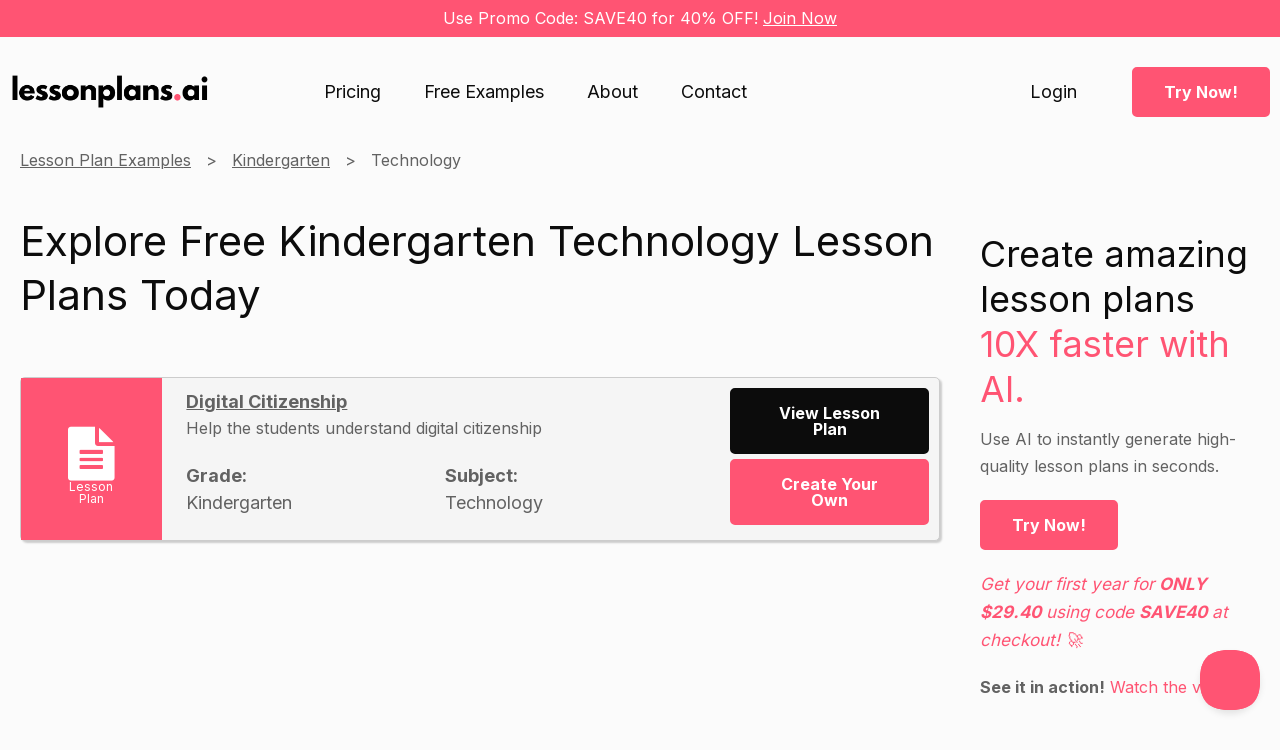

--- FILE ---
content_type: text/html; charset=utf-8
request_url: https://www.lessonplans.ai/free-examples/kindergarten/technology
body_size: 5300
content:



<!DOCTYPE html>
<html id="responsive" lang="en">
    <head>
        <title>Free Technology Lesson Plans: Ideal for Kindergarten Students</title>
<meta name="description" content="Engaging lesson plans for Kindergarten Technology. Generate free Kindergarten Technology lesson plans with LessonPlans.ai." />
<meta name="keywords" content="" />

<!-- default meta tags -->
<meta charset="utf-8" />
<meta http-equiv="X-UA-Compatible" content="IE=edge,chrome=1" />
<meta name="viewport" content="width=device-width, initial-scale=1.0" />
<link rel="shortcut icon" href="https://www.lessonplans.ai/pub/design/favicon.ico" />
<!-- default meta tags -->
<link href="https://www.lessonplans.ai/pub/design/favicon.png" rel="shortcut icon" type="image/x-icon">

<script async="" src="https://www.googletagmanager.com/gtag/js?id=G-29TVQQ0LEY"></script>
<script type="text/javascript">window.dataLayer = window.dataLayer || [];function gtag(){dataLayer.push(arguments);}gtag('js', new Date());gtag('set', 'developer_id.dZGVlNj', true);gtag('config', 'G-29TVQQ0LEY');</script>
<script type="text/javascript">!function(f,b,e,v,n,t,s){if(f.fbq)return;n=f.fbq=function(){n.callMethod?n.callMethod.apply(n,arguments):n.queue.push(arguments)};if(!f._fbq)f._fbq=n;n.push=n;n.loaded=!0;n.version='2.0';n.agent='plwebflow';n.queue=[];t=b.createElement(e);t.async=!0;t.src=v;s=b.getElementsByTagName(e)[0];s.parentNode.insertBefore(t,s)}(window,document,'script','https://connect.facebook.net/en_US/fbevents.js');fbq('init', '1364074107501257');fbq('track', 'PageView');</script>
<meta name="facebook-domain-verification" content="p6egnt93xagbs9dwwid2c148ko5x0d" />
<script>(function(w){w.fpr=w.fpr||function(){w.fpr.q = w.fpr.q||[];w.fpr.q[arguments[0]=='set'?'unshift':'push'](arguments);};})(window);
fpr("init", {cid:"8ll3y76s"}); 
fpr("click");
</script>
<script src="https://cdn.firstpromoter.com/fpr.js" async></script>


<link type="text/css" rel="stylesheet" href="https://fonts.googleapis.com/css?family=Inter:regular,700" />

<link type="text/css" rel="stylesheet" href="https://www.lessonplans.ai/admin/code/styles/css/site-global.css" />
<link type="text/css" rel="stylesheet" href="https://www.lessonplans.ai/admin/code/pagebuilder/css/pb-global.css" />
<link href="https://www.lessonplans.ai/admin/code/styles/css/common.css?v=12.4.23" type="text/css" rel="stylesheet" />


<script type="text/javascript" src="https://www.lessonplans.ai/admin/code/Javascript/min/site-global.min.js"></script>
<script type="text/javascript" src="https://www.lessonplans.ai/admin/code/pagebuilder/js/min/pb-global.min.js"></script>
<script src="https://www.lessonplans.ai/admin/code/javascript/min/jquery-functions.min.js"></script>


<link rel="canonical" href="https://www.lessonplans.ai/free-examples/kindergarten/technology" /><!-- DMS:MAST:default -->
<!-- // meta tags from pb -->

<!-- // end meta tags from pb -->
<!-- // meta tags from pb -->

<!-- // end meta tags from pb -->
<!-- // meta tags from pb -->

<!-- // end meta tags from pb -->
        
    </head>
    <body>
        
        <form method="post" action=""  id="form1">


     
		    


<!-- header control -->
<header class="site-header">
    		<div class="row row-announcement-wrapper hcontent"><div class="row-announcement"><p>Use Promo Code: SAVE40 for 40% OFF! <a href="https://app.lessonplans.ai/">Join Now</a> </p></div></div>

    <div class="header-main">
        <div class="setcontainer">
            <div class="header-main-inner">
                <div class="site-logo">
                    <a href="https://www.lessonplans.ai/">
                        <img src="https://www.lessonplans.ai/pub/design/site-logo.png" alt="lessonplans.ai" /></a>
                </div>
                <div class="mobile-header-buttons">
                    <span class="main-nav-toggle"><i class="nav-toggle-line"></i></span>
                </div>
                <div class="main-nav-wrapper">
                    <div class="dropdown-mobile-overlay"></div>
                    <div class="dropdown-mobile-close-button">&times;</div>
                    <div class="dropdown-mobile-slideout-wrapper">
                        <div class="dropdown-mobile-only">                            
                              <a href="https://app.lessonplans.ai/" class="dropdown-link is-login button button-primary">Login</a>
                              <a id="weekends" weekends="free" href="https://app.lessonplans.ai/" class="button button-secondary">Try Now!</a>  
                        </div>

                         <nav class="main-nav  align-items-center">
		<ul>
		<li><a href="https://www.lessonplans.ai/prices" title="Pricing"><span>Pricing</span></a></li>
		<li><a href="https://www.lessonplans.ai/free-examples" title="Free Examples"><span>Free Examples</span></a></li>
		<li><a href="https://www.lessonplans.ai/about" title="About"><span>About</span></a></li>
		<li><a href="https://www.lessonplans.ai/contact" title="Contact"><span>Contact</span></a></li>
		</ul>
	</nav>

                    </div>
                    <!-- end of dropdown-mobile-slideout-wrapper -->
                </div>
                <!-- end of main-nav-wrapper -->

                <div class="split-content header-right">
                    <a href="https://app.lessonplans.ai/" class="dropdown-link is-login">Login</a>
                    <a id="weekends" weekends="free" href="https://app.lessonplans.ai/" class="button button-secondary">Try Now!</a>                    
                </div>
            </div>
            <!-- end of header-main-inner -->
        </div>
        <!-- end of setcontainer -->
    </div>
    <!-- end of header-main -->
</header>

<!-- end header control -->
  
                 
            <div id="mainContain">                                              
                <div class="default-content-wrapper standard-content-wrapper">        					
	                
    <!-- DMS:PAGE:Lessons_By_Subject_/_Grade -->
    <div id="wrapper_lessons_by_subject__grade" class="setcontainer">
        <div class="row">
            <div class="col grid9-12">
                <div id="ContentID">
                    <!-- start content -->
                    




<!-- view published page builder -->
    



	<!-- start container -->
	<div id="wrapper-view">
        

            <div id="view_custom_content">
	
                <!-- customer content -->
                <div class="pb-row-container">
<div class="pb-row-wrapper pb-row-608 pb-advanced-wrapper ">
   <div class="pb-row-item" x-data-id="608">
       <div id="pb-row-608" class="pb-row row"><div class="setcontainer content-setcontainer">
<div class="pb-col col grid12-12 hcontent pb-column-633 col-type-widget">
<!-- start widget lessonsbygradesubject -->
<div class="lessons-by-grade-subject-wrapper">
   
  <div class="breadcrumbs">
    <ul>

            		<li><a href="https://www.lessonplans.ai/free-examples">Lesson Plan Examples</a></li>
            
            		<li><a href="https://www.lessonplans.ai/free-examples/kindergarten">Kindergarten</a></li>
            
                <li>Technology</li>
            
    </ul>
  </div>
  
  <div class="content pad-top-md pad-bottom-md">
  	<h1>Explore Free Kindergarten Technology Lesson Plans Today</h1>
<div class="content"></div>  
  </div>
  
  
  
  
 
  
  <div class="lessons-wrapper">

    
      <div class="lesson-item row">
        <div class="col grid2-12 icon">
          <div>
          <i class="fa fa-file-text"></i>
          <span>Lesson Plan</span>
          </div>
        </div>
        <div class="col grid7-12 desc">
          <a href="https://www.lessonplans.ai/free-examples/kindergarten/technology/digital-citizenship">Digital Citizenship</a>
          <p class="description">Help the students understand digital citizenship</p>        
          <div class="meta row">
            <div class="col grid6-12">
              <span class="name">Grade:</span>
              <span class="value">Kindergarten</span>
            </div>
            <div class="col grid6-12">
              <span class="name">Subject:</span>
              <span class="value">Technology</span>            
            </div>          
          </div>
        </div>
        <div class="col grid3-12 buttons">
          <a class="button button-primary" href="https://www.lessonplans.ai/free-examples/kindergarten/technology/digital-citizenship">View Lesson Plan</a>
          <a class="button button-secondary" href="https://app.lessonplans.ai/">Create Your Own</a>
        </div>
      </div>
    
    
  </div>
  
  
  
</div>
<!-- end widget lessonsbygradesubject -->
</div><!-- end of pb-col -->

</div>
		</div><!-- end of pb-row -->
	</div>
	</div>
</div>

                <!-- end custom content -->
            
</div>

            

	</div><!-- close wrapper -->



<!-- end view published builder -->



                    <!-- end content -->
                </div>
            </div>
            <div class="col grid3-12">
                <div class="side-bar">
                    




<!-- view published page builder -->
    



	<!-- start container -->
	<div id="wrapper-view">
        

            <div id="view_custom_content">
	
                <!-- customer content -->
                <div class="page-side-bar"><div class="pb-row-container">
<div class="pb-row-wrapper pb-row-1063 pb-advanced-wrapper ">
   <div class="pb-row-item" x-data-id="1063">
       <div id="pb-row-1063" class="pb-row row"><div class="setcontainer content-setcontainer">
<div class="pb-col col grid12-12 hcontent pb-column-1335 col-type-text">
<h2>Create amazing lesson plans <span class="orange">10X faster with AI.</span></h2>
<p>Use AI to instantly generate high-quality lesson plans in seconds.</p>
<p><a class="button button-secondary" href="https://app.lessonplans.ai/">Try Now!</a></p>
<p><span style="font-size: 17px; color: #ff5473;"><em>Get your first year for <strong>ONLY $29.40</strong> using code <strong>SAVE40</strong> at checkout! 🚀<br /></em></span></p>
</div><!-- end of pb-col -->

</div>
		</div><!-- end of pb-row -->
	</div>
	</div>
<div class="pb-row-wrapper pb-row-1064 pb-advanced-wrapper ">
   <div class="pb-row-item" x-data-id="1064">
       <div id="pb-row-1064" class="pb-row row"><div class="setcontainer content-setcontainer">
<div class="pb-col col grid12-12 hcontent pb-column-1336 col-type-text">
<p><strong>See it in action!</strong> <span class="orange">Watch the video!</span></p>
<p><a class="popup-vimeo sidebar-vimeo" href="https://vimeo.com/796755552"><i class="fa fa-play-circle"></i> <img src="https://www.lessonplans.ai/pub/design/lesson-plan-ai-video.JPG" alt="Lesson Plan AI Video Intro" /></a></p>
</div><!-- end of pb-col -->

</div>
		</div><!-- end of pb-row -->
	</div>
	</div>
<div class="pb-row-wrapper pb-row-1065 pb-advanced-wrapper ">
   <div class="pb-row-item" x-data-id="1065">
       <div id="pb-row-1065" class="pb-row row"><div class="setcontainer content-setcontainer">
<div class="pb-col col grid12-12 hcontent pb-column-1337 col-type-widget">
<!-- start widget sidebargradesubject -->
<div class="row by-subject">
<h3>Free Kindergarten Lesson Plans</h3>
<ul>

<li><a href="https://www.lessonplans.ai/free-examples/kindergarten/english/letter-e">Letter E</a></li>

<li><a href="https://www.lessonplans.ai/free-examples/kindergarten/physical-education/rules-and-regulations">Rules And Regulations</a></li>

<li><a href="https://www.lessonplans.ai/free-examples/kindergarten/english/the-letter-e">The Letter E</a></li>

<li><a href="https://www.lessonplans.ai/free-examples/kindergarten/science/part-of-the-body">Part Of The Body</a></li>

<li><a href="https://www.lessonplans.ai/free-examples/kindergarten/physical-education/hand-skill">Hand Skill</a></li>

</ul>
</div><!-- end widget sidebargradesubject -->
</div><!-- end of pb-col -->

</div>
		</div><!-- end of pb-row -->
	</div>
	</div>
</div>
</div>
                <!-- end custom content -->
            
</div>

            

	</div><!-- close wrapper -->



<!-- end view published builder -->



                </div>
            </div>
        </div>

    </div>

                </div>
            </div>
								
            

<!-- footer control start -->

<footer>
    <div class="footer">
        <div class="setcontainer hcontent border">
            <div class="flex-row">
                <div class="flex4-12">
                    <div class="row">
                        <div class="site-logo">
                            <a href="https://www.lessonplans.ai/">
                                <img src="https://www.lessonplans.ai/pub/design/site-logo.png" alt="lessonplans.ai" /></a>
                        </div>
                    </div>
                    <div class="row">
                      
                    </div>
                </div>


                <div class="flex4-12 menu">
                    <h3>Menu</h3>
                    		<ul class="HHMenu">
		<li class="">
			<a href="https://www.lessonplans.ai/" title="Home">
				<span>Home</span>
			</a>
		</li>
		<li class="">
			<a href="https://www.lessonplans.ai/prices" title="Pricing">
				<span>Pricing</span>
			</a>
		</li>
		<li class="">
			<a href="https://www.lessonplans.ai/free-examples" title="Free Lesson Plans">
				<span>Free Lesson Plans</span>
			</a>
		</li>
		<li class="">
			<a href="https://www.lessonplans.ai/about" title="About">
				<span>About</span>
			</a>
		</li>
		<li class="">
			<a href="https://www.lessonplans.ai/contact" title="Contact">
				<span>Contact</span>
			</a>
		</li>
		</ul>

                </div>

                <div class="flex4-12 content">
                    <!-- start content -->
                    




<!-- view published page builder -->
    



	<!-- start container -->
	<div id="wrapper-view">
        

            <div id="view_custom_content">
	
                <!-- customer content -->
                <div class="pb-row-container">
<div class="pb-row-wrapper pb-row-598 pb-advanced-wrapper ">
   <div class="pb-row-item" x-data-id="598">
       <div id="pb-row-598" class="pb-row row"><div class="setcontainer content-setcontainer">
<div class="pb-col col grid12-12 hcontent pb-column-623 col-type-text">
<h2>LessonPlans.ai is the only AI lesson plan generator developed by teachers.</h2>
<p>Revolutionize Your Teaching with LessonPlans.ai: The Only AI-Powered Lesson Plan Generator Developed by Teachers</p>
</div><!-- end of pb-col -->

</div>
		</div><!-- end of pb-row -->
	</div>
	</div>
</div>

                <!-- end custom content -->
            
</div>

            

	</div><!-- close wrapper -->



<!-- end view published builder -->



                    <!-- end content -->
                </div>

            </div>
            <div class="row">
                <div class="col grid12-12 cpyright">
                    <p>
                        &copy; 2025 Education Workers Group LLC. All Rights Reserved.<br />
                        Website by <a rel="nofollow" target="_blank" href="http://www.hudsonintegrated.com">Hudson</a>
                    </p>
                </div>
            </div>
        </div>
    </div>
</footer>

<!-- end footer control -->


        
<div class="aspNetHidden">

	<input type="hidden" name="__VIEWSTATEGENERATOR" id="__VIEWSTATEGENERATOR" value="3A9786E5" />
</div><div class="aspNetHidden">
<input type="hidden" name="__VIEWSTATE" id="__VIEWSTATE" value="/wEPDwUKMTAwNzQ5MTg1MGRk1sxs98W1yFq2RADds6A6P43BLH5ufbyhJjhIo1sJsW0=" />
</div></form>
        <!--Start of Helpscout Script-->
<script type="text/javascript">!function(e,t,n){function a(){var e=t.getElementsByTagName("script")[0],n=t.createElement("script");n.type="text/javascript",n.async=!0,n.src="https://beacon-v2.helpscout.net",e.parentNode.insertBefore(n,e)}if(e.Beacon=n=function(t,n,a){e.Beacon.readyQueue.push({method:t,options:n,data:a})},n.readyQueue=[],"complete"===t.readyState)return a();e.attachEvent?e.attachEvent("onload",a):e.addEventListener("load",a,!1)}(window,document,window.Beacon||function(){});</script>
<script type="text/javascript">window.Beacon('init', '2e3ba629-6522-4b79-86ef-b3893b4f3ea5')</script>
<!--End of Helpscout Script-->

    </body>
</html>

--- FILE ---
content_type: text/css
request_url: https://www.lessonplans.ai/admin/code/styles/css/site-global.css
body_size: 38624
content:
@charset "UTF-8";a,abbr,acronym,address,applet,article,aside,audio,b,big,blockquote,body,canvas,caption,center,cite,code,dd,del,details,dfn,div,dl,dt,em,embed,fieldset,figcaption,figure,footer,form,h1,h2,h3,h4,h5,h6,header,hgroup,html,i,iframe,img,ins,kbd,label,legend,li,mark,menu,nav,object,ol,output,p,pre,q,ruby,s,samp,section,small,span,strike,strong,sub,summary,sup,table,tbody,td,tfoot,th,thead,time,tr,tt,u,ul,var,video{margin:0;padding:0;border:0;font-size:100%;font:inherit;vertical-align:baseline}article,aside,details,figcaption,figure,footer,header,hgroup,menu,nav,section{display:block}body{line-height:1}ol,ul{list-style:none}blockquote,q{quotes:none}blockquote:after,blockquote:before,q:after,q:before{content:"";content:none}table{border-collapse:collapse;border-spacing:0}*,:after,:before{-webkit-box-sizing:border-box;box-sizing:border-box}.clear{clear:both}.clearfix:after,.clearfix:before{content:"";display:table}.clearfix:after{clear:both}.clearfix{zoom:1}a,input[type=button],input[type=submit]{cursor:pointer}input[type=button],input[type=email],input[type=password],input[type=submit],input[type=text],textarea{-webkit-appearance:none;-webkit-border-radius:0}select{-webkit-border-radius:0}strong{font-weight:bold}em{font-style:italic}fieldset{min-width:0}@-moz-document url-prefix(){fieldset{display:table-cell}}.visually-hidden{border:0;clip:rect(0 0 0 0);-webkit-clip-path:inset(50%);clip-path:inset(50%);height:1px;margin:-1px;overflow:hidden;padding:0;position:absolute;width:1px;white-space:nowrap}button{background:none;color:inherit;border:none;padding:0;font:inherit;cursor:pointer;outline:inherit}body .color-primary-bg{background:#0c0c0c}body .color-primary-tx{color:#0c0c0c}body .color-primary-l-bg{background:#202020}body .color-primary-l-tx{color:#202020}body .color-primary-d-bg{background:black}body .color-primary-d-tx{color:black}body .color-secondary-bg{background:#ff5473}body .color-secondary-tx{color:#ff5473}body .color-secondary-l-bg{background:#ffa1b2}body .color-secondary-l-tx{color:#ffa1b2}body .color-secondary-d-bg{background:#ff0834}body .color-secondary-d-tx{color:#ff0834}body .color-bg-light{background:#626262}body .color-bg-dark{background:#0c0c0c}body .color-accent-bg{background:#ff5473}body .color-accent-tx{color:#ff5473}body .color-accent-l-bg{background:#ffa1b2}body .color-accent-l-tx{color:#ffa1b2}body .color-accent-d-bg{background:#ff0834}body .color-accent-d-tx{color:#ff0834}.pb-default-wrapper{margin-top:10px;margin-bottom:10px}.pb-default-wrapper .col{padding:10px}.no-setcontainer .setcontainer{max-width:100%;padding-left:0;padding-right:0}.narrow-content,.narrow-content.col,.narrow-content.col:first-child{max-width:900px;margin-left:auto;margin-right:auto;float:none}.col.no-margin,.no-margin{margin:0}.row-reverse>.col{float:right}.row-reverse>.col:first-child{margin-left:1.6%}.row-reverse>.col:last-child{margin-left:0}@media (min-width:1025px){.pad-sm{padding:20px}}@media (max-width:1024px){.pad-sm{padding:20px}}@media (max-width:767px){.pad-sm{padding:10px}}@media (min-width:1025px){.pad-top-sm{padding-top:20px}}@media (max-width:1024px){.pad-top-sm{padding-top:20px}}@media (max-width:767px){.pad-top-sm{padding-top:10px}}@media (min-width:1025px){.margin-top-sm{margin-top:20px}}@media (max-width:1024px){.margin-top-sm{margin-top:20px}}@media (max-width:767px){.margin-top-sm{margin-top:10px}}@media (min-width:1025px){.pad-right-sm{padding-right:20px}}@media (max-width:1024px){.pad-right-sm{padding-right:20px}}@media (max-width:767px){.pad-right-sm{padding-right:10px}}@media (min-width:1025px){.pad-bottom-sm{padding-bottom:20px}}@media (max-width:1024px){.pad-bottom-sm{padding-bottom:20px}}@media (max-width:767px){.pad-bottom-sm{padding-bottom:10px}}@media (min-width:1025px){.margin-bottom-sm{margin-bottom:20px}}@media (max-width:1024px){.margin-bottom-sm{margin-bottom:20px}}@media (max-width:767px){.margin-bottom-sm{margin-bottom:10px}}@media (min-width:1025px){.pad-left-sm{padding-left:20px}}@media (max-width:1024px){.pad-left-sm{padding-left:20px}}@media (max-width:767px){.pad-left-sm{padding-left:10px}}@media (min-width:1025px){.pad-vertical-sm{padding-top:20px;padding-bottom:20px}}@media (max-width:1024px){.pad-vertical-sm{padding-top:20px;padding-bottom:20px}}@media (max-width:767px){.pad-vertical-sm{padding-top:10px;padding-bottom:10px}}@media (min-width:1025px){.margin-vertical-sm{margin-top:20px;margin-bottom:20px}}@media (max-width:1024px){.margin-vertical-sm{margin-top:20px;margin-bottom:20px}}@media (max-width:767px){.margin-vertical-sm{margin-top:10px;margin-bottom:10px}}@media (min-width:1025px){.pad-horizontal-sm{padding-right:20px;padding-left:20px}}@media (max-width:1024px){.pad-horizontal-sm{padding-right:20px;padding-left:20px}}@media (max-width:767px){.pad-horizontal-sm{padding-right:10px;padding-left:10px}}@media (min-width:1024px){.pad-md{padding:40px}}@media (max-width:1023px){.pad-md{padding:30px}}@media (max-width:767px){.pad-md{padding:20px}}@media (min-width:1024px){.pad-top-md{padding-top:40px}}@media (max-width:1023px){.pad-top-md{padding-top:30px}}@media (max-width:767px){.pad-top-md{padding-top:20px}}@media (min-width:1024px){.margin-top-md{margin-top:40px}}@media (max-width:1023px){.margin-top-md{margin-top:30px}}@media (max-width:767px){.margin-top-md{margin-top:20px}}@media (min-width:1024px){.pad-right-md{padding-right:40px}}@media (max-width:1023px){.pad-right-md{padding-right:30px}}@media (max-width:767px){.pad-right-md{padding-right:20px}}@media (min-width:1024px){.pad-bottom-md{padding-bottom:40px}}@media (max-width:1023px){.pad-bottom-md{padding-bottom:30px}}@media (max-width:767px){.pad-bottom-md{padding-bottom:20px}}@media (min-width:1024px){.margin-bottom-md{margin-bottom:40px}}@media (max-width:1023px){.margin-bottom-md{margin-bottom:30px}}@media (max-width:767px){.margin-bottom-md{margin-bottom:20px}}@media (min-width:1024px){.pad-left-md{padding-left:40px}}@media (max-width:1023px){.pad-left-md{padding-left:30px}}@media (max-width:767px){.pad-left-md{padding-left:20px}}@media (min-width:1025px){.pad-vertical-md{padding-top:40px;padding-bottom:40px}}@media (max-width:1024px){.pad-vertical-md{padding-top:30px;padding-bottom:30px}}@media (max-width:767px){.pad-vertical-md{padding-top:20px;padding-bottom:20px}}@media (min-width:1025px){.margin-vertical-md{margin-top:40px;margin-bottom:40px}}@media (max-width:1024px){.margin-vertical-md{margin-top:30px;margin-bottom:30px}}@media (max-width:767px){.margin-vertical-md{margin-top:20px;margin-bottom:20px}}@media (min-width:1025px){.pad-horizontal-md{padding-right:40px;padding-left:40px}}@media (max-width:1024px){.pad-horizontal-md{padding-right:30px;padding-left:30px}}@media (max-width:767px){.pad-horizontal-md{padding-right:20px;padding-left:20px}}@media (min-width:1024px){.pad-lg{padding:80px}}@media (max-width:1023px){.pad-lg{padding:60px}}@media (max-width:767px){.pad-lg{padding:40px}}@media (min-width:1024px){.pad-top-lg{padding-top:80px}}@media (max-width:1023px){.pad-top-lg{padding-top:60px}}@media (max-width:767px){.pad-top-lg{padding-top:40px}}@media (min-width:1024px){.margin-top-lg{margin-top:80px}}@media (max-width:1023px){.margin-top-lg{margin-top:60px}}@media (max-width:767px){.margin-top-lg{margin-top:40px}}@media (min-width:1024px){.pad-right-lg{padding-right:80px}}@media (max-width:1023px){.pad-right-lg{padding-right:60px}}@media (max-width:767px){.pad-right-lg{padding-right:40px}}@media (min-width:1024px){.pad-bottom-lg{padding-bottom:80px}}@media (max-width:1023px){.pad-bottom-lg{padding-bottom:60px}}@media (max-width:767px){.pad-bottom-lg{padding-bottom:40px}}@media (min-width:1024px){.margin-bottom-lg{margin-bottom:80px}}@media (max-width:1023px){.margin-bottom-lg{margin-bottom:60px}}@media (max-width:767px){.margin-bottom-lg{margin-bottom:40px}}@media (min-width:1024px){.pad-left-lg{padding-left:80px}}@media (max-width:1023px){.pad-left-lg{padding-left:60px}}@media (max-width:767px){.pad-left-lg{padding-left:40px}}@media (min-width:1025px){.pad-vertical-lg{padding-top:80px;padding-bottom:80px}}@media (max-width:1024px){.pad-vertical-lg{padding-top:60px;padding-bottom:60px}}@media (max-width:767px){.pad-vertical-lg{padding-top:40px;padding-bottom:40px}}@media (min-width:1025px){.margin-vertical-lg{margin-top:80px;margin-bottom:80px}}@media (max-width:1024px){.margin-vertical-lg{margin-top:60px;margin-bottom:60px}}@media (max-width:767px){.margin-vertical-lg{margin-top:40px;margin-bottom:40px}}@media (min-width:1025px){.pad-horizontal-lg{padding-right:80px;padding-left:80px}}@media (max-width:1024px){.pad-horizontal-lg{padding-right:60px;padding-left:60px}}@media (max-width:767px){.pad-horizontal-lg{padding-right:40px;padding-left:40px}}@media (min-width:1024px){.pad-xl{padding:120px}}@media (max-width:1023px){.pad-xl{padding:80px}}@media (max-width:767px){.pad-xl{padding:60px}}@media (min-width:1024px){.pad-top-xl{padding-top:120px}}@media (max-width:1023px){.pad-top-xl{padding-top:80px}}@media (max-width:767px){.pad-top-xl{padding-top:60px}}@media (min-width:1024px){.margin-top-xl{margin-top:120px}}@media (max-width:1023px){.margin-top-xl{margin-top:80px}}@media (max-width:767px){.margin-top-xl{margin-top:60px}}@media (min-width:1024px){.pad-right-xl{padding-right:120px}}@media (max-width:1023px){.pad-right-xl{padding-right:80px}}@media (max-width:767px){.pad-right-xl{padding-right:60px}}@media (min-width:1024px){.pad-bottom-xl{padding-bottom:120px}}@media (max-width:1023px){.pad-bottom-xl{padding-bottom:80px}}@media (max-width:767px){.pad-bottom-xl{padding-bottom:60px}}@media (min-width:1024px){.margin-bottom-xl{margin-bottom:120px}}@media (max-width:1023px){.margin-bottom-xl{margin-bottom:80px}}@media (max-width:767px){.margin-bottom-xl{margin-bottom:60px}}@media (min-width:1024px){.pad-left-xl{padding-left:120px}}@media (max-width:1023px){.pad-left-xl{padding-left:80px}}@media (max-width:767px){.pad-left-xl{padding-left:60px}}@media (min-width:1025px){.pad-vertical-xl{padding-top:120px;padding-bottom:120px}}@media (max-width:1024px){.pad-vertical-xl{padding-top:80px;padding-bottom:80px}}@media (max-width:767px){.pad-vertical-xl{padding-top:60px;padding-bottom:60px}}@media (min-width:1025px){.margin-vertical-xl{margin-top:120px;margin-bottom:120px}}@media (max-width:1024px){.margin-vertical-xl{margin-top:80px;margin-bottom:80px}}@media (max-width:767px){.margin-vertical-xl{margin-top:60px;margin-bottom:60px}}@media (min-width:1025px){.pad-horizontal-xl{padding-right:120px;padding-left:120px}}@media (max-width:1024px){.pad-horizontal-xl{padding-right:80px;padding-left:80px}}@media (max-width:767px){.pad-horizontal-xl{padding-right:60px;padding-left:60px}}.section-padding{padding-top:100px;padding-bottom:100px}.section-padding-small{padding-top:50px;padding-bottom:50px}.section-padding-top{padding-top:100px}.section-padding-top-small{padding-top:50px}.section-padding-bottom{padding-bottom:100px}.section-padding-bottom-small{padding-bottom:50px}@media (max-width:768px){.section-padding{padding-top:70px;padding-bottom:70px}.section-padding-top{padding-top:70px}.section-padding-bottom{padding-bottom:70px}.section-padding-small{padding-top:40px;padding-bottom:40px}.section-padding-top-small{padding-top:40px}.section-padding-bottom-small{padding-bottom:40px}}@media (max-width:480px){.section-padding{padding-top:30px;padding-bottom:30px}.section-padding-top{padding-top:30px}.section-padding-bottom{padding-bottom:30px}.section-padding-small{padding-top:20px;padding-bottom:20px}.section-padding-top-small{padding-top:20px}.section-padding-bottom-small{padding-bottom:20px}}.row{clear:both;padding:0px;margin:0}.row:after,.row:before{content:"";display:table}.row:after{clear:both}.col{display:block;float:left;margin-left:1.6%;margin-right:0}.col:first-child{margin-left:0}.col:after,.col:before{content:" ";display:table}.col:after{clear:both}@media only screen and (max-width:480px){.row{margin-left:0;margin-right:0}.col{margin:1% 0 1% 0%}}.grid2-2{width:100%}.grid1-2{width:49.2%}.grid3-3{width:100%}.grid2-3{width:66.13%}.grid1-3{width:32.26%}.grid4-4{width:100%}.grid3-4{width:74.6%}.grid2-4{width:49.2%}.grid1-4{width:23.8%}.grid5-5{width:100%}.grid4-5{width:79.68%}.grid3-5{width:59.36%}.grid2-5{width:39.04%}.grid1-5{width:18.72%}.grid6-6{width:100%}.grid5-6{width:83.06%}.grid4-6{width:66.13%}.grid3-6{width:49.2%}.grid2-6{width:32.26%}.grid1-6{width:15.33%}.grid7-7{width:100%}.grid6-7{width:85.48%}.grid5-7{width:70.97%}.grid4-7{width:56.45%}.grid3-7{width:41.94%}.grid2-7{width:27.42%}.grid1-7{width:12.91%}.grid8-8{width:100%}.grid7-8{width:87.3%}.grid6-8{width:74.6%}.grid5-8{width:61.9%}.grid4-8{width:49.2%}.grid3-8{width:36.5%}.grid2-8{width:23.8%}.grid1-8{width:11.1%}.grid9-9{width:100%}.grid8-9{width:88.71%}.grid7-9{width:77.42%}.grid6-9{width:66.13%}.grid5-9{width:54.84%}.grid4-9{width:43.55%}.grid3-9{width:32.26%}.grid2-9{width:20.97%}.grid1-9{width:9.68%}.grid10-10{width:100%}.grid9-10{width:89.84%}.grid8-10{width:79.68%}.grid7-10{width:69.52%}.grid6-10{width:59.36%}.grid5-10{width:49.2%}.grid4-10{width:39.04%}.grid3-10{width:28.88%}.grid2-10{width:18.72%}.grid1-10{width:8.56%}.grid11-11{width:100%}.grid10-11{width:90.76%}.grid9-11{width:81.52%}.grid8-11{width:72.29%}.grid7-11{width:63.05%}.grid6-11{width:53.81%}.grid5-11{width:44.58%}.grid4-11{width:35.34%}.grid3-11{width:26.1%}.grid2-11{width:16.87%}.grid1-11{width:7.63%}.grid12-12{width:100%}.grid11-12{width:91.53%}.grid10-12{width:83.06%}.grid9-12{width:74.6%}.grid8-12{width:66.13%}.grid7-12{width:57.66%}.grid6-12{width:49.2%}.grid5-12{width:40.73%}.grid4-12{width:32.26%}.grid3-12{width:23.8%}.grid2-12{width:15.33%}.grid1-12{width:6.86%}@media (max-width:480px){[class*=grid],div[class*=grid]{width:100%;margin-right:0px;margin-left:0px}.respond{width:100%;margin-right:0px;margin-left:0px}.respond-half{width:49%;margin-left:2%;margin-right:0}.respond-half:first-child{margin-left:0}}.embed-responsive{position:relative;padding-bottom:56.25%;height:0;overflow:hidden}.embed-responsive embed,.embed-responsive iframe,.embed-responsive object{position:absolute;top:0;left:0;width:100%;height:100%}@media only screen and (max-width:1024px){.hide-htablet{display:none!important}.show-htablet{display:block!important}}@media only screen and (max-width:768px){.hide-vtablet{display:none!important}.show-vtablet{display:block!important}}@media only screen and (max-width:480px){.hide-mobile{display:none!important}.show-mobile{display:block!important}}img{max-width:100%;width:auto\9;height:auto;vertical-align:middle;border:0;-ms-interpolation-mode:bicubic}img.not-responsive{max-width:none}.flex-col,.flex1-12,.flex10-12,.flex11-12,.flex12-12,.flex2-12,.flex3-12,.flex4-12,.flex5-12,.flex6-12,.flex7-12,.flex8-12,.flex9-12{-webkit-box-sizing:border-box;box-sizing:border-box;-ms-flex-preferred-size:100%;flex-basis:100%}.flex-row{-webkit-box-sizing:border-box;box-sizing:border-box;display:-webkit-box;display:-ms-flexbox;display:flex;-ms-flex-wrap:wrap;flex-wrap:wrap}@media (min-width:481px){.flex-col{-webkit-box-flex:1!important;-ms-flex:1 1 0px!important;flex:1 1 0!important}.flex1-12{-ms-flex-preferred-size:8.333%!important;flex-basis:8.333%!important}.flex2-12{-ms-flex-preferred-size:16.666%!important;flex-basis:16.666%!important}.flex3-12{-ms-flex-preferred-size:25%!important;flex-basis:25%!important}.flex4-12{-ms-flex-preferred-size:33.333%!important;flex-basis:33.333%!important}.flex5-12{-ms-flex-preferred-size:41.666%!important;flex-basis:41.666%!important}.flex6-12{-ms-flex-preferred-size:50%!important;flex-basis:50%!important}.flex7-12{-ms-flex-preferred-size:58.333%!important;flex-basis:58.333%!important}.flex8-12{-ms-flex-preferred-size:66.666%!important;flex-basis:66.666%!important}.flex9-12{-ms-flex-preferred-size:75%!important;flex-basis:75%!important}.flex10-12{-ms-flex-preferred-size:83.333%!important;flex-basis:83.333%!important}.flex11-12{-ms-flex-preferred-size:91.666%!important;flex-basis:91.666%!important}.flex12-12{-ms-flex-preferred-size:100%!important;flex-basis:100%!important}}.align-items-start{-webkit-box-align:start!important;-ms-flex-align:start!important;align-items:flex-start!important}.align-items-end{-webkit-box-align:end!important;-ms-flex-align:end!important;align-items:flex-end!important}.align-items-center{-webkit-box-align:center!important;-ms-flex-align:center!important;align-items:center!important}.justify-content-start{-webkit-box-pack:start!important;-ms-flex-pack:start!important;justify-content:flex-start!important}.justify-content-end{-webkit-box-pack:end!important;-ms-flex-pack:end!important;justify-content:flex-end!important}.justify-content-center{-webkit-box-pack:center!important;-ms-flex-pack:center!important;justify-content:center!important}@font-face{font-family:"FontAwesome";src:url("/pub/fonts/fontawesome-webfont.eot?v=4.7.0");src:url("/pub/fonts/fontawesome-webfont.eot?#iefix&v=4.7.0") format("embedded-opentype"),url("/pub/fonts/fontawesome-webfont.woff2?v=4.7.0") format("woff2"),url("/pub/fonts/fontawesome-webfont.woff?v=4.7.0") format("woff"),url("/pub/fonts/fontawesome-webfont.ttf?v=4.7.0") format("truetype"),url("/pub/fonts/fontawesome-webfont.svg?v=4.7.0#fontawesomeregular") format("svg");font-weight:normal;font-style:normal;font-display:swap}body .hcontent .inter,body .inter{font-family:Inter,sans-serif;font-style:normal;font-weight:300}body .font-heading,body .hcontent .font-heading{font-family:Inter,sans-serif;font-style:normal;font-weight:400}body .font-subheading,body .hcontent .font-subheading{font-family:Inter,sans-serif;font-style:normal;font-weight:400}body .font-body,body .hcontent .font-body{font-family:Inter;font-style:normal;font-weight:400}.hcontent{font-family:Inter;font-style:normal;font-weight:400}.hcontent .h1,.hcontent .h2,.hcontent h1,.hcontent h2{font-family:Inter,sans-serif;font-style:normal;font-weight:400;line-height:1.3}.hcontent .h3,.hcontent .h4,.hcontent .h5,.hcontent .h6,.hcontent h3,.hcontent h4,.hcontent h5,.hcontent h6{font-family:Inter;font-style:normal;font-weight:400;line-height:1.3}.hcontent .h2,.hcontent .h3,.hcontent .h4,.hcontent .h5,.hcontent .h6,.hcontent h2,.hcontent h3,.hcontent h4,.hcontent h5,.hcontent h6{padding-top:20px;margin-bottom:14px}.hcontent ol,.hcontent p,.hcontent ul{margin-bottom:20px;line-height:1.7}.hcontent li,.hcontent p{font-size:16px;line-height:1.7}.hcontent ol.large-body-text li,.hcontent p.large-body-text,.hcontent ul.large-body-text li{font-size:140%}.hcontent ol.small-body-text li,.hcontent p.small-body-text,.hcontent ul.small-body-text li{font-size:80%}.hcontent ol,.hcontent ul{padding-left:35px}.hcontent ul li{list-style:disc outside}.hcontent ol li{list-style:decimal outside}.hcontent .non-list ol,.hcontent .non-list ul,.hcontent.non-list ol,.hcontent.non-list ul{padding-left:0}.hcontent .non-list ol li,.hcontent .non-list ul li,.hcontent.non-list ol li,.hcontent.non-list ul li{list-style:none}.hcontent .h1,.hcontent h1{font-size:42px;margin-bottom:15px}.hcontent .h2,.hcontent h2{font-size:36px}.hcontent .h3,.hcontent h3{font-size:24px}.hcontent .h4,.hcontent h4{font-size:20px}.hcontent .h5,.hcontent h5{font-size:18px}.hcontent .h6,.hcontent h6{font-size:16px}.hcontent a{text-decoration:underline}.hcontent strong{font-weight:bold}.hcontent em{font-style:italic}.hcontent .font-subheading+h1,.hcontent .font-subheading+h2,.hcontent .font-subheading+h3,.hcontent .font-subheading+h4,.hcontent .font-subheading+h5,.hcontent .font-subheading+h6{padding-top:0}@media screen and (max-width:1024px){.hcontent .h1,.hcontent h1{font-size:50px}.hcontent .h2,.hcontent h2{font-size:38px}.hcontent .h3,.hcontent h3{font-size:26px}.hcontent .h4,.hcontent h4{font-size:20px}.hcontent .h5,.hcontent h5{font-size:16px}.hcontent .h6,.hcontent h6{font-size:16px}}@media screen and (max-width:640px){.hcontent .h1,.hcontent h1{font-size:42px}.hcontent .h2,.hcontent h2{font-size:32px}.hcontent .h3,.hcontent h3{font-size:20px}.hcontent .h4,.hcontent h4{font-size:18px}.hcontent .h5,.hcontent h5{font-size:16px}.hcontent .h6,.hcontent h6{font-size:16px}.hcontent ol.large-body-text li,.hcontent p.large-body-text,.hcontent ul.large-body-text li{font-size:120%}}.hcontent a.cta-text-link,a.cta-text-link{color:#626262;text-decoration:none;text-transform:uppercase}.hcontent a.cta-text-link:hover,a.cta-text-link:hover{color:#ff5473;text-decoration:none}.hcontent h1{color:#0c0c0c}.hcontent h2,.hcontent h4,.hcontent h6{color:#0c0c0c}.hcontent h3,.hcontent h5{color:#626262}.hcontent p{color:#626262}.hcontent a:not(.button),.hcontent a:not(.button):active{color:#626262}.hcontent a:not(.button):active:hover,.hcontent a:not(.button):hover{color:#626262}.hcontent .font-subheading{color:#626262}.hcontent.hcontent-dark-bg{color:#fff}.hcontent.hcontent-dark-bg h1{color:#fff}.hcontent.hcontent-dark-bg h2,.hcontent.hcontent-dark-bg h4,.hcontent.hcontent-dark-bg h6{color:#fff}.hcontent.hcontent-dark-bg h3,.hcontent.hcontent-dark-bg h5{color:#fff}.hcontent.hcontent-dark-bg li,.hcontent.hcontent-dark-bg p{color:#dfdfdf}.hcontent.hcontent-dark-bg a:not(.button){color:#fff}.hcontent.hcontent-dark-bg a:not(.button):hover{color:#fff}.hcontent.hcontent-dark-bg .font-subheading{color:#dfdfdf}
/*!
 *  Font Awesome 4.7.0 by @davegandy - http://fontawesome.io - @fontawesome
 *  License - http://fontawesome.io/license (Font: SIL OFL 1.1, CSS: MIT License)
 */@font-face{font-family:"FontAwesome";src:url("/pub/fonts/fontawesome-webfont.eot?v=4.7.0");src:url("/pub/fonts/fontawesome-webfont.eot?#iefix&v=4.7.0") format("embedded-opentype"),url("/pub/fonts/fontawesome-webfont.woff2?v=4.7.0") format("woff2"),url("/pub/fonts/fontawesome-webfont.woff?v=4.7.0") format("woff"),url("/pub/fonts/fontawesome-webfont.ttf?v=4.7.0") format("truetype"),url("/pub/fonts/fontawesome-webfont.svg?v=4.7.0#fontawesomeregular") format("svg");font-weight:normal;font-style:normal}.fa{display:inline-block;font:normal normal normal 14px/1 FontAwesome;font-size:inherit;text-rendering:auto;-webkit-font-smoothing:antialiased;-moz-osx-font-smoothing:grayscale}.fa-lg{font-size:1.33333333em;line-height:0.75em;vertical-align:-15%}.fa-2x{font-size:2em}.fa-3x{font-size:3em}.fa-4x{font-size:4em}.fa-5x{font-size:5em}.fa-fw{width:1.28571429em;text-align:center}.fa-ul{padding-left:0;margin-left:2.14285714em;list-style-type:none}.fa-ul>li{position:relative}.fa-li{position:absolute;left:-2.14285714em;width:2.14285714em;top:0.14285714em;text-align:center}.fa-li.fa-lg{left:-1.85714286em}.fa-border{padding:0.2em 0.25em 0.15em;border:solid 0.08em #eeeeee;border-radius:0.1em}.fa-pull-left{float:left}.fa-pull-right{float:right}.fa.fa-pull-left{margin-right:0.3em}.fa.fa-pull-right{margin-left:0.3em}.pull-right{float:right}.pull-left{float:left}.fa.pull-left{margin-right:0.3em}.fa.pull-right{margin-left:0.3em}.fa-spin{-webkit-animation:fa-spin 2s infinite linear;animation:fa-spin 2s infinite linear}.fa-pulse{-webkit-animation:fa-spin 1s infinite steps(8);animation:fa-spin 1s infinite steps(8)}@-webkit-keyframes fa-spin{0%{-webkit-transform:rotate(0deg);transform:rotate(0deg)}to{-webkit-transform:rotate(359deg);transform:rotate(359deg)}}@keyframes fa-spin{0%{-webkit-transform:rotate(0deg);transform:rotate(0deg)}to{-webkit-transform:rotate(359deg);transform:rotate(359deg)}}.fa-rotate-90{-ms-filter:"progid:DXImageTransform.Microsoft.BasicImage(rotation=1)";-webkit-transform:rotate(90deg);-ms-transform:rotate(90deg);transform:rotate(90deg)}.fa-rotate-180{-ms-filter:"progid:DXImageTransform.Microsoft.BasicImage(rotation=2)";-webkit-transform:rotate(180deg);-ms-transform:rotate(180deg);transform:rotate(180deg)}.fa-rotate-270{-ms-filter:"progid:DXImageTransform.Microsoft.BasicImage(rotation=3)";-webkit-transform:rotate(270deg);-ms-transform:rotate(270deg);transform:rotate(270deg)}.fa-flip-horizontal{-ms-filter:"progid:DXImageTransform.Microsoft.BasicImage(rotation=0, mirror=1)";-webkit-transform:scale(-1,1);-ms-transform:scale(-1,1);transform:scale(-1,1)}.fa-flip-vertical{-ms-filter:"progid:DXImageTransform.Microsoft.BasicImage(rotation=2, mirror=1)";-webkit-transform:scale(1,-1);-ms-transform:scale(1,-1);transform:scale(1,-1)}:root .fa-flip-horizontal,:root .fa-flip-vertical,:root .fa-rotate-180,:root .fa-rotate-270,:root .fa-rotate-90{-webkit-filter:none;filter:none}.fa-stack{position:relative;display:inline-block;width:2em;height:2em;line-height:2em;vertical-align:middle}.fa-stack-1x,.fa-stack-2x{position:absolute;left:0;width:100%;text-align:center}.fa-stack-1x{line-height:inherit}.fa-stack-2x{font-size:2em}.fa-inverse{color:#ffffff}.fa-glass:before{content:"\f000"}.fa-music:before{content:"\f001"}.fa-search:before{content:"\f002"}.fa-envelope-o:before{content:"\f003"}.fa-heart:before{content:"\f004"}.fa-star:before{content:"\f005"}.fa-star-o:before{content:"\f006"}.fa-user:before{content:"\f007"}.fa-film:before{content:"\f008"}.fa-th-large:before{content:"\f009"}.fa-th:before{content:"\f00a"}.fa-th-list:before{content:"\f00b"}.fa-check:before{content:"\f00c"}.fa-close:before,.fa-remove:before,.fa-times:before{content:"\f00d"}.fa-search-plus:before{content:"\f00e"}.fa-search-minus:before{content:"\f010"}.fa-power-off:before{content:"\f011"}.fa-signal:before{content:"\f012"}.fa-cog:before,.fa-gear:before{content:"\f013"}.fa-trash-o:before{content:"\f014"}.fa-home:before{content:"\f015"}.fa-file-o:before{content:"\f016"}.fa-clock-o:before{content:"\f017"}.fa-road:before{content:"\f018"}.fa-download:before{content:"\f019"}.fa-arrow-circle-o-down:before{content:"\f01a"}.fa-arrow-circle-o-up:before{content:"\f01b"}.fa-inbox:before{content:"\f01c"}.fa-play-circle-o:before{content:"\f01d"}.fa-repeat:before,.fa-rotate-right:before{content:"\f01e"}.fa-refresh:before{content:"\f021"}.fa-list-alt:before{content:"\f022"}.fa-lock:before{content:"\f023"}.fa-flag:before{content:"\f024"}.fa-headphones:before{content:"\f025"}.fa-volume-off:before{content:"\f026"}.fa-volume-down:before{content:"\f027"}.fa-volume-up:before{content:"\f028"}.fa-qrcode:before{content:"\f029"}.fa-barcode:before{content:"\f02a"}.fa-tag:before{content:"\f02b"}.fa-tags:before{content:"\f02c"}.fa-book:before{content:"\f02d"}.fa-bookmark:before{content:"\f02e"}.fa-print:before{content:"\f02f"}.fa-camera:before{content:"\f030"}.fa-font:before{content:"\f031"}.fa-bold:before{content:"\f032"}.fa-italic:before{content:"\f033"}.fa-text-height:before{content:"\f034"}.fa-text-width:before{content:"\f035"}.fa-align-left:before{content:"\f036"}.fa-align-center:before{content:"\f037"}.fa-align-right:before{content:"\f038"}.fa-align-justify:before{content:"\f039"}.fa-list:before{content:"\f03a"}.fa-dedent:before,.fa-outdent:before{content:"\f03b"}.fa-indent:before{content:"\f03c"}.fa-video-camera:before{content:"\f03d"}.fa-image:before,.fa-photo:before,.fa-picture-o:before{content:"\f03e"}.fa-pencil:before{content:"\f040"}.fa-map-marker:before{content:"\f041"}.fa-adjust:before{content:"\f042"}.fa-tint:before{content:"\f043"}.fa-edit:before,.fa-pencil-square-o:before{content:"\f044"}.fa-share-square-o:before{content:"\f045"}.fa-check-square-o:before{content:"\f046"}.fa-arrows:before{content:"\f047"}.fa-step-backward:before{content:"\f048"}.fa-fast-backward:before{content:"\f049"}.fa-backward:before{content:"\f04a"}.fa-play:before{content:"\f04b"}.fa-pause:before{content:"\f04c"}.fa-stop:before{content:"\f04d"}.fa-forward:before{content:"\f04e"}.fa-fast-forward:before{content:"\f050"}.fa-step-forward:before{content:"\f051"}.fa-eject:before{content:"\f052"}.fa-chevron-left:before{content:"\f053"}.fa-chevron-right:before{content:"\f054"}.fa-plus-circle:before{content:"\f055"}.fa-minus-circle:before{content:"\f056"}.fa-times-circle:before{content:"\f057"}.fa-check-circle:before{content:"\f058"}.fa-question-circle:before{content:"\f059"}.fa-info-circle:before{content:"\f05a"}.fa-crosshairs:before{content:"\f05b"}.fa-times-circle-o:before{content:"\f05c"}.fa-check-circle-o:before{content:"\f05d"}.fa-ban:before{content:"\f05e"}.fa-arrow-left:before{content:"\f060"}.fa-arrow-right:before{content:"\f061"}.fa-arrow-up:before{content:"\f062"}.fa-arrow-down:before{content:"\f063"}.fa-mail-forward:before,.fa-share:before{content:"\f064"}.fa-expand:before{content:"\f065"}.fa-compress:before{content:"\f066"}.fa-plus:before{content:"\f067"}.fa-minus:before{content:"\f068"}.fa-asterisk:before{content:"\f069"}.fa-exclamation-circle:before{content:"\f06a"}.fa-gift:before{content:"\f06b"}.fa-leaf:before{content:"\f06c"}.fa-fire:before{content:"\f06d"}.fa-eye:before{content:"\f06e"}.fa-eye-slash:before{content:"\f070"}.fa-exclamation-triangle:before,.fa-warning:before{content:"\f071"}.fa-plane:before{content:"\f072"}.fa-calendar:before{content:"\f073"}.fa-random:before{content:"\f074"}.fa-comment:before{content:"\f075"}.fa-magnet:before{content:"\f076"}.fa-chevron-up:before{content:"\f077"}.fa-chevron-down:before{content:"\f078"}.fa-retweet:before{content:"\f079"}.fa-shopping-cart:before{content:"\f07a"}.fa-folder:before{content:"\f07b"}.fa-folder-open:before{content:"\f07c"}.fa-arrows-v:before{content:"\f07d"}.fa-arrows-h:before{content:"\f07e"}.fa-bar-chart-o:before,.fa-bar-chart:before{content:"\f080"}.fa-twitter-square:before{content:"\f081"}.fa-facebook-square:before{content:"\f082"}.fa-camera-retro:before{content:"\f083"}.fa-key:before{content:"\f084"}.fa-cogs:before,.fa-gears:before{content:"\f085"}.fa-comments:before{content:"\f086"}.fa-thumbs-o-up:before{content:"\f087"}.fa-thumbs-o-down:before{content:"\f088"}.fa-star-half:before{content:"\f089"}.fa-heart-o:before{content:"\f08a"}.fa-sign-out:before{content:"\f08b"}.fa-linkedin-square:before{content:"\f08c"}.fa-thumb-tack:before{content:"\f08d"}.fa-external-link:before{content:"\f08e"}.fa-sign-in:before{content:"\f090"}.fa-trophy:before{content:"\f091"}.fa-github-square:before{content:"\f092"}.fa-upload:before{content:"\f093"}.fa-lemon-o:before{content:"\f094"}.fa-phone:before{content:"\f095"}.fa-square-o:before{content:"\f096"}.fa-bookmark-o:before{content:"\f097"}.fa-phone-square:before{content:"\f098"}.fa-twitter:before{content:"\f099"}.fa-facebook-f:before,.fa-facebook:before{content:"\f09a"}.fa-github:before{content:"\f09b"}.fa-unlock:before{content:"\f09c"}.fa-credit-card:before{content:"\f09d"}.fa-feed:before,.fa-rss:before{content:"\f09e"}.fa-hdd-o:before{content:"\f0a0"}.fa-bullhorn:before{content:"\f0a1"}.fa-bell:before{content:"\f0f3"}.fa-certificate:before{content:"\f0a3"}.fa-hand-o-right:before{content:"\f0a4"}.fa-hand-o-left:before{content:"\f0a5"}.fa-hand-o-up:before{content:"\f0a6"}.fa-hand-o-down:before{content:"\f0a7"}.fa-arrow-circle-left:before{content:"\f0a8"}.fa-arrow-circle-right:before{content:"\f0a9"}.fa-arrow-circle-up:before{content:"\f0aa"}.fa-arrow-circle-down:before{content:"\f0ab"}.fa-globe:before{content:"\f0ac"}.fa-wrench:before{content:"\f0ad"}.fa-tasks:before{content:"\f0ae"}.fa-filter:before{content:"\f0b0"}.fa-briefcase:before{content:"\f0b1"}.fa-arrows-alt:before{content:"\f0b2"}.fa-group:before,.fa-users:before{content:"\f0c0"}.fa-chain:before,.fa-link:before{content:"\f0c1"}.fa-cloud:before{content:"\f0c2"}.fa-flask:before{content:"\f0c3"}.fa-cut:before,.fa-scissors:before{content:"\f0c4"}.fa-copy:before,.fa-files-o:before{content:"\f0c5"}.fa-paperclip:before{content:"\f0c6"}.fa-floppy-o:before,.fa-save:before{content:"\f0c7"}.fa-square:before{content:"\f0c8"}.fa-bars:before,.fa-navicon:before,.fa-reorder:before{content:"\f0c9"}.fa-list-ul:before{content:"\f0ca"}.fa-list-ol:before{content:"\f0cb"}.fa-strikethrough:before{content:"\f0cc"}.fa-underline:before{content:"\f0cd"}.fa-table:before{content:"\f0ce"}.fa-magic:before{content:"\f0d0"}.fa-truck:before{content:"\f0d1"}.fa-pinterest:before{content:"\f0d2"}.fa-pinterest-square:before{content:"\f0d3"}.fa-google-plus-square:before{content:"\f0d4"}.fa-google-plus:before{content:"\f0d5"}.fa-money:before{content:"\f0d6"}.fa-caret-down:before{content:"\f0d7"}.fa-caret-up:before{content:"\f0d8"}.fa-caret-left:before{content:"\f0d9"}.fa-caret-right:before{content:"\f0da"}.fa-columns:before{content:"\f0db"}.fa-sort:before,.fa-unsorted:before{content:"\f0dc"}.fa-sort-desc:before,.fa-sort-down:before{content:"\f0dd"}.fa-sort-asc:before,.fa-sort-up:before{content:"\f0de"}.fa-envelope:before{content:"\f0e0"}.fa-linkedin:before{content:"\f0e1"}.fa-rotate-left:before,.fa-undo:before{content:"\f0e2"}.fa-gavel:before,.fa-legal:before{content:"\f0e3"}.fa-dashboard:before,.fa-tachometer:before{content:"\f0e4"}.fa-comment-o:before{content:"\f0e5"}.fa-comments-o:before{content:"\f0e6"}.fa-bolt:before,.fa-flash:before{content:"\f0e7"}.fa-sitemap:before{content:"\f0e8"}.fa-umbrella:before{content:"\f0e9"}.fa-clipboard:before,.fa-paste:before{content:"\f0ea"}.fa-lightbulb-o:before{content:"\f0eb"}.fa-exchange:before{content:"\f0ec"}.fa-cloud-download:before{content:"\f0ed"}.fa-cloud-upload:before{content:"\f0ee"}.fa-user-md:before{content:"\f0f0"}.fa-stethoscope:before{content:"\f0f1"}.fa-suitcase:before{content:"\f0f2"}.fa-bell-o:before{content:"\f0a2"}.fa-coffee:before{content:"\f0f4"}.fa-cutlery:before{content:"\f0f5"}.fa-file-text-o:before{content:"\f0f6"}.fa-building-o:before{content:"\f0f7"}.fa-hospital-o:before{content:"\f0f8"}.fa-ambulance:before{content:"\f0f9"}.fa-medkit:before{content:"\f0fa"}.fa-fighter-jet:before{content:"\f0fb"}.fa-beer:before{content:"\f0fc"}.fa-h-square:before{content:"\f0fd"}.fa-plus-square:before{content:"\f0fe"}.fa-angle-double-left:before{content:"\f100"}.fa-angle-double-right:before{content:"\f101"}.fa-angle-double-up:before{content:"\f102"}.fa-angle-double-down:before{content:"\f103"}.fa-angle-left:before{content:"\f104"}.fa-angle-right:before{content:"\f105"}.fa-angle-up:before{content:"\f106"}.fa-angle-down:before{content:"\f107"}.fa-desktop:before{content:"\f108"}.fa-laptop:before{content:"\f109"}.fa-tablet:before{content:"\f10a"}.fa-mobile-phone:before,.fa-mobile:before{content:"\f10b"}.fa-circle-o:before{content:"\f10c"}.fa-quote-left:before{content:"\f10d"}.fa-quote-right:before{content:"\f10e"}.fa-spinner:before{content:"\f110"}.fa-circle:before{content:"\f111"}.fa-mail-reply:before,.fa-reply:before{content:"\f112"}.fa-github-alt:before{content:"\f113"}.fa-folder-o:before{content:"\f114"}.fa-folder-open-o:before{content:"\f115"}.fa-smile-o:before{content:"\f118"}.fa-frown-o:before{content:"\f119"}.fa-meh-o:before{content:"\f11a"}.fa-gamepad:before{content:"\f11b"}.fa-keyboard-o:before{content:"\f11c"}.fa-flag-o:before{content:"\f11d"}.fa-flag-checkered:before{content:"\f11e"}.fa-terminal:before{content:"\f120"}.fa-code:before{content:"\f121"}.fa-mail-reply-all:before,.fa-reply-all:before{content:"\f122"}.fa-star-half-empty:before,.fa-star-half-full:before,.fa-star-half-o:before{content:"\f123"}.fa-location-arrow:before{content:"\f124"}.fa-crop:before{content:"\f125"}.fa-code-fork:before{content:"\f126"}.fa-chain-broken:before,.fa-unlink:before{content:"\f127"}.fa-question:before{content:"\f128"}.fa-info:before{content:"\f129"}.fa-exclamation:before{content:"\f12a"}.fa-superscript:before{content:"\f12b"}.fa-subscript:before{content:"\f12c"}.fa-eraser:before{content:"\f12d"}.fa-puzzle-piece:before{content:"\f12e"}.fa-microphone:before{content:"\f130"}.fa-microphone-slash:before{content:"\f131"}.fa-shield:before{content:"\f132"}.fa-calendar-o:before{content:"\f133"}.fa-fire-extinguisher:before{content:"\f134"}.fa-rocket:before{content:"\f135"}.fa-maxcdn:before{content:"\f136"}.fa-chevron-circle-left:before{content:"\f137"}.fa-chevron-circle-right:before{content:"\f138"}.fa-chevron-circle-up:before{content:"\f139"}.fa-chevron-circle-down:before{content:"\f13a"}.fa-html5:before{content:"\f13b"}.fa-css3:before{content:"\f13c"}.fa-anchor:before{content:"\f13d"}.fa-unlock-alt:before{content:"\f13e"}.fa-bullseye:before{content:"\f140"}.fa-ellipsis-h:before{content:"\f141"}.fa-ellipsis-v:before{content:"\f142"}.fa-rss-square:before{content:"\f143"}.fa-play-circle:before{content:"\f144"}.fa-ticket:before{content:"\f145"}.fa-minus-square:before{content:"\f146"}.fa-minus-square-o:before{content:"\f147"}.fa-level-up:before{content:"\f148"}.fa-level-down:before{content:"\f149"}.fa-check-square:before{content:"\f14a"}.fa-pencil-square:before{content:"\f14b"}.fa-external-link-square:before{content:"\f14c"}.fa-share-square:before{content:"\f14d"}.fa-compass:before{content:"\f14e"}.fa-caret-square-o-down:before,.fa-toggle-down:before{content:"\f150"}.fa-caret-square-o-up:before,.fa-toggle-up:before{content:"\f151"}.fa-caret-square-o-right:before,.fa-toggle-right:before{content:"\f152"}.fa-eur:before,.fa-euro:before{content:"\f153"}.fa-gbp:before{content:"\f154"}.fa-dollar:before,.fa-usd:before{content:"\f155"}.fa-inr:before,.fa-rupee:before{content:"\f156"}.fa-cny:before,.fa-jpy:before,.fa-rmb:before,.fa-yen:before{content:"\f157"}.fa-rouble:before,.fa-rub:before,.fa-ruble:before{content:"\f158"}.fa-krw:before,.fa-won:before{content:"\f159"}.fa-bitcoin:before,.fa-btc:before{content:"\f15a"}.fa-file:before{content:"\f15b"}.fa-file-text:before{content:"\f15c"}.fa-sort-alpha-asc:before{content:"\f15d"}.fa-sort-alpha-desc:before{content:"\f15e"}.fa-sort-amount-asc:before{content:"\f160"}.fa-sort-amount-desc:before{content:"\f161"}.fa-sort-numeric-asc:before{content:"\f162"}.fa-sort-numeric-desc:before{content:"\f163"}.fa-thumbs-up:before{content:"\f164"}.fa-thumbs-down:before{content:"\f165"}.fa-youtube-square:before{content:"\f166"}.fa-youtube:before{content:"\f167"}.fa-xing:before{content:"\f168"}.fa-xing-square:before{content:"\f169"}.fa-youtube-play:before{content:"\f16a"}.fa-dropbox:before{content:"\f16b"}.fa-stack-overflow:before{content:"\f16c"}.fa-instagram:before{content:"\f16d"}.fa-flickr:before{content:"\f16e"}.fa-adn:before{content:"\f170"}.fa-bitbucket:before{content:"\f171"}.fa-bitbucket-square:before{content:"\f172"}.fa-tumblr:before{content:"\f173"}.fa-tumblr-square:before{content:"\f174"}.fa-long-arrow-down:before{content:"\f175"}.fa-long-arrow-up:before{content:"\f176"}.fa-long-arrow-left:before{content:"\f177"}.fa-long-arrow-right:before{content:"\f178"}.fa-apple:before{content:"\f179"}.fa-windows:before{content:"\f17a"}.fa-android:before{content:"\f17b"}.fa-linux:before{content:"\f17c"}.fa-dribbble:before{content:"\f17d"}.fa-skype:before{content:"\f17e"}.fa-foursquare:before{content:"\f180"}.fa-trello:before{content:"\f181"}.fa-female:before{content:"\f182"}.fa-male:before{content:"\f183"}.fa-gittip:before,.fa-gratipay:before{content:"\f184"}.fa-sun-o:before{content:"\f185"}.fa-moon-o:before{content:"\f186"}.fa-archive:before{content:"\f187"}.fa-bug:before{content:"\f188"}.fa-vk:before{content:"\f189"}.fa-weibo:before{content:"\f18a"}.fa-renren:before{content:"\f18b"}.fa-pagelines:before{content:"\f18c"}.fa-stack-exchange:before{content:"\f18d"}.fa-arrow-circle-o-right:before{content:"\f18e"}.fa-arrow-circle-o-left:before{content:"\f190"}.fa-caret-square-o-left:before,.fa-toggle-left:before{content:"\f191"}.fa-dot-circle-o:before{content:"\f192"}.fa-wheelchair:before{content:"\f193"}.fa-vimeo-square:before{content:"\f194"}.fa-try:before,.fa-turkish-lira:before{content:"\f195"}.fa-plus-square-o:before{content:"\f196"}.fa-space-shuttle:before{content:"\f197"}.fa-slack:before{content:"\f198"}.fa-envelope-square:before{content:"\f199"}.fa-wordpress:before{content:"\f19a"}.fa-openid:before{content:"\f19b"}.fa-bank:before,.fa-institution:before,.fa-university:before{content:"\f19c"}.fa-graduation-cap:before,.fa-mortar-board:before{content:"\f19d"}.fa-yahoo:before{content:"\f19e"}.fa-google:before{content:"\f1a0"}.fa-reddit:before{content:"\f1a1"}.fa-reddit-square:before{content:"\f1a2"}.fa-stumbleupon-circle:before{content:"\f1a3"}.fa-stumbleupon:before{content:"\f1a4"}.fa-delicious:before{content:"\f1a5"}.fa-digg:before{content:"\f1a6"}.fa-pied-piper-pp:before{content:"\f1a7"}.fa-pied-piper-alt:before{content:"\f1a8"}.fa-drupal:before{content:"\f1a9"}.fa-joomla:before{content:"\f1aa"}.fa-language:before{content:"\f1ab"}.fa-fax:before{content:"\f1ac"}.fa-building:before{content:"\f1ad"}.fa-child:before{content:"\f1ae"}.fa-paw:before{content:"\f1b0"}.fa-spoon:before{content:"\f1b1"}.fa-cube:before{content:"\f1b2"}.fa-cubes:before{content:"\f1b3"}.fa-behance:before{content:"\f1b4"}.fa-behance-square:before{content:"\f1b5"}.fa-steam:before{content:"\f1b6"}.fa-steam-square:before{content:"\f1b7"}.fa-recycle:before{content:"\f1b8"}.fa-automobile:before,.fa-car:before{content:"\f1b9"}.fa-cab:before,.fa-taxi:before{content:"\f1ba"}.fa-tree:before{content:"\f1bb"}.fa-spotify:before{content:"\f1bc"}.fa-deviantart:before{content:"\f1bd"}.fa-soundcloud:before{content:"\f1be"}.fa-database:before{content:"\f1c0"}.fa-file-pdf-o:before{content:"\f1c1"}.fa-file-word-o:before{content:"\f1c2"}.fa-file-excel-o:before{content:"\f1c3"}.fa-file-powerpoint-o:before{content:"\f1c4"}.fa-file-image-o:before,.fa-file-photo-o:before,.fa-file-picture-o:before{content:"\f1c5"}.fa-file-archive-o:before,.fa-file-zip-o:before{content:"\f1c6"}.fa-file-audio-o:before,.fa-file-sound-o:before{content:"\f1c7"}.fa-file-movie-o:before,.fa-file-video-o:before{content:"\f1c8"}.fa-file-code-o:before{content:"\f1c9"}.fa-vine:before{content:"\f1ca"}.fa-codepen:before{content:"\f1cb"}.fa-jsfiddle:before{content:"\f1cc"}.fa-life-bouy:before,.fa-life-buoy:before,.fa-life-ring:before,.fa-life-saver:before,.fa-support:before{content:"\f1cd"}.fa-circle-o-notch:before{content:"\f1ce"}.fa-ra:before,.fa-rebel:before,.fa-resistance:before{content:"\f1d0"}.fa-empire:before,.fa-ge:before{content:"\f1d1"}.fa-git-square:before{content:"\f1d2"}.fa-git:before{content:"\f1d3"}.fa-hacker-news:before,.fa-y-combinator-square:before,.fa-yc-square:before{content:"\f1d4"}.fa-tencent-weibo:before{content:"\f1d5"}.fa-qq:before{content:"\f1d6"}.fa-wechat:before,.fa-weixin:before{content:"\f1d7"}.fa-paper-plane:before,.fa-send:before{content:"\f1d8"}.fa-paper-plane-o:before,.fa-send-o:before{content:"\f1d9"}.fa-history:before{content:"\f1da"}.fa-circle-thin:before{content:"\f1db"}.fa-header:before{content:"\f1dc"}.fa-paragraph:before{content:"\f1dd"}.fa-sliders:before{content:"\f1de"}.fa-share-alt:before{content:"\f1e0"}.fa-share-alt-square:before{content:"\f1e1"}.fa-bomb:before{content:"\f1e2"}.fa-futbol-o:before,.fa-soccer-ball-o:before{content:"\f1e3"}.fa-tty:before{content:"\f1e4"}.fa-binoculars:before{content:"\f1e5"}.fa-plug:before{content:"\f1e6"}.fa-slideshare:before{content:"\f1e7"}.fa-twitch:before{content:"\f1e8"}.fa-yelp:before{content:"\f1e9"}.fa-newspaper-o:before{content:"\f1ea"}.fa-wifi:before{content:"\f1eb"}.fa-calculator:before{content:"\f1ec"}.fa-paypal:before{content:"\f1ed"}.fa-google-wallet:before{content:"\f1ee"}.fa-cc-visa:before{content:"\f1f0"}.fa-cc-mastercard:before{content:"\f1f1"}.fa-cc-discover:before{content:"\f1f2"}.fa-cc-amex:before{content:"\f1f3"}.fa-cc-paypal:before{content:"\f1f4"}.fa-cc-stripe:before{content:"\f1f5"}.fa-bell-slash:before{content:"\f1f6"}.fa-bell-slash-o:before{content:"\f1f7"}.fa-trash:before{content:"\f1f8"}.fa-copyright:before{content:"\f1f9"}.fa-at:before{content:"\f1fa"}.fa-eyedropper:before{content:"\f1fb"}.fa-paint-brush:before{content:"\f1fc"}.fa-birthday-cake:before{content:"\f1fd"}.fa-area-chart:before{content:"\f1fe"}.fa-pie-chart:before{content:"\f200"}.fa-line-chart:before{content:"\f201"}.fa-lastfm:before{content:"\f202"}.fa-lastfm-square:before{content:"\f203"}.fa-toggle-off:before{content:"\f204"}.fa-toggle-on:before{content:"\f205"}.fa-bicycle:before{content:"\f206"}.fa-bus:before{content:"\f207"}.fa-ioxhost:before{content:"\f208"}.fa-angellist:before{content:"\f209"}.fa-cc:before{content:"\f20a"}.fa-ils:before,.fa-shekel:before,.fa-sheqel:before{content:"\f20b"}.fa-meanpath:before{content:"\f20c"}.fa-buysellads:before{content:"\f20d"}.fa-connectdevelop:before{content:"\f20e"}.fa-dashcube:before{content:"\f210"}.fa-forumbee:before{content:"\f211"}.fa-leanpub:before{content:"\f212"}.fa-sellsy:before{content:"\f213"}.fa-shirtsinbulk:before{content:"\f214"}.fa-simplybuilt:before{content:"\f215"}.fa-skyatlas:before{content:"\f216"}.fa-cart-plus:before{content:"\f217"}.fa-cart-arrow-down:before{content:"\f218"}.fa-diamond:before{content:"\f219"}.fa-ship:before{content:"\f21a"}.fa-user-secret:before{content:"\f21b"}.fa-motorcycle:before{content:"\f21c"}.fa-street-view:before{content:"\f21d"}.fa-heartbeat:before{content:"\f21e"}.fa-venus:before{content:"\f221"}.fa-mars:before{content:"\f222"}.fa-mercury:before{content:"\f223"}.fa-intersex:before,.fa-transgender:before{content:"\f224"}.fa-transgender-alt:before{content:"\f225"}.fa-venus-double:before{content:"\f226"}.fa-mars-double:before{content:"\f227"}.fa-venus-mars:before{content:"\f228"}.fa-mars-stroke:before{content:"\f229"}.fa-mars-stroke-v:before{content:"\f22a"}.fa-mars-stroke-h:before{content:"\f22b"}.fa-neuter:before{content:"\f22c"}.fa-genderless:before{content:"\f22d"}.fa-facebook-official:before{content:"\f230"}.fa-pinterest-p:before{content:"\f231"}.fa-whatsapp:before{content:"\f232"}.fa-server:before{content:"\f233"}.fa-user-plus:before{content:"\f234"}.fa-user-times:before{content:"\f235"}.fa-bed:before,.fa-hotel:before{content:"\f236"}.fa-viacoin:before{content:"\f237"}.fa-train:before{content:"\f238"}.fa-subway:before{content:"\f239"}.fa-medium:before{content:"\f23a"}.fa-y-combinator:before,.fa-yc:before{content:"\f23b"}.fa-optin-monster:before{content:"\f23c"}.fa-opencart:before{content:"\f23d"}.fa-expeditedssl:before{content:"\f23e"}.fa-battery-4:before,.fa-battery-full:before,.fa-battery:before{content:"\f240"}.fa-battery-3:before,.fa-battery-three-quarters:before{content:"\f241"}.fa-battery-2:before,.fa-battery-half:before{content:"\f242"}.fa-battery-1:before,.fa-battery-quarter:before{content:"\f243"}.fa-battery-0:before,.fa-battery-empty:before{content:"\f244"}.fa-mouse-pointer:before{content:"\f245"}.fa-i-cursor:before{content:"\f246"}.fa-object-group:before{content:"\f247"}.fa-object-ungroup:before{content:"\f248"}.fa-sticky-note:before{content:"\f249"}.fa-sticky-note-o:before{content:"\f24a"}.fa-cc-jcb:before{content:"\f24b"}.fa-cc-diners-club:before{content:"\f24c"}.fa-clone:before{content:"\f24d"}.fa-balance-scale:before{content:"\f24e"}.fa-hourglass-o:before{content:"\f250"}.fa-hourglass-1:before,.fa-hourglass-start:before{content:"\f251"}.fa-hourglass-2:before,.fa-hourglass-half:before{content:"\f252"}.fa-hourglass-3:before,.fa-hourglass-end:before{content:"\f253"}.fa-hourglass:before{content:"\f254"}.fa-hand-grab-o:before,.fa-hand-rock-o:before{content:"\f255"}.fa-hand-paper-o:before,.fa-hand-stop-o:before{content:"\f256"}.fa-hand-scissors-o:before{content:"\f257"}.fa-hand-lizard-o:before{content:"\f258"}.fa-hand-spock-o:before{content:"\f259"}.fa-hand-pointer-o:before{content:"\f25a"}.fa-hand-peace-o:before{content:"\f25b"}.fa-trademark:before{content:"\f25c"}.fa-registered:before{content:"\f25d"}.fa-creative-commons:before{content:"\f25e"}.fa-gg:before{content:"\f260"}.fa-gg-circle:before{content:"\f261"}.fa-tripadvisor:before{content:"\f262"}.fa-odnoklassniki:before{content:"\f263"}.fa-odnoklassniki-square:before{content:"\f264"}.fa-get-pocket:before{content:"\f265"}.fa-wikipedia-w:before{content:"\f266"}.fa-safari:before{content:"\f267"}.fa-chrome:before{content:"\f268"}.fa-firefox:before{content:"\f269"}.fa-opera:before{content:"\f26a"}.fa-internet-explorer:before{content:"\f26b"}.fa-television:before,.fa-tv:before{content:"\f26c"}.fa-contao:before{content:"\f26d"}.fa-500px:before{content:"\f26e"}.fa-amazon:before{content:"\f270"}.fa-calendar-plus-o:before{content:"\f271"}.fa-calendar-minus-o:before{content:"\f272"}.fa-calendar-times-o:before{content:"\f273"}.fa-calendar-check-o:before{content:"\f274"}.fa-industry:before{content:"\f275"}.fa-map-pin:before{content:"\f276"}.fa-map-signs:before{content:"\f277"}.fa-map-o:before{content:"\f278"}.fa-map:before{content:"\f279"}.fa-commenting:before{content:"\f27a"}.fa-commenting-o:before{content:"\f27b"}.fa-houzz:before{content:"\f27c"}.fa-vimeo:before{content:"\f27d"}.fa-black-tie:before{content:"\f27e"}.fa-fonticons:before{content:"\f280"}.fa-reddit-alien:before{content:"\f281"}.fa-edge:before{content:"\f282"}.fa-credit-card-alt:before{content:"\f283"}.fa-codiepie:before{content:"\f284"}.fa-modx:before{content:"\f285"}.fa-fort-awesome:before{content:"\f286"}.fa-usb:before{content:"\f287"}.fa-product-hunt:before{content:"\f288"}.fa-mixcloud:before{content:"\f289"}.fa-scribd:before{content:"\f28a"}.fa-pause-circle:before{content:"\f28b"}.fa-pause-circle-o:before{content:"\f28c"}.fa-stop-circle:before{content:"\f28d"}.fa-stop-circle-o:before{content:"\f28e"}.fa-shopping-bag:before{content:"\f290"}.fa-shopping-basket:before{content:"\f291"}.fa-hashtag:before{content:"\f292"}.fa-bluetooth:before{content:"\f293"}.fa-bluetooth-b:before{content:"\f294"}.fa-percent:before{content:"\f295"}.fa-gitlab:before{content:"\f296"}.fa-wpbeginner:before{content:"\f297"}.fa-wpforms:before{content:"\f298"}.fa-envira:before{content:"\f299"}.fa-universal-access:before{content:"\f29a"}.fa-wheelchair-alt:before{content:"\f29b"}.fa-question-circle-o:before{content:"\f29c"}.fa-blind:before{content:"\f29d"}.fa-audio-description:before{content:"\f29e"}.fa-volume-control-phone:before{content:"\f2a0"}.fa-braille:before{content:"\f2a1"}.fa-assistive-listening-systems:before{content:"\f2a2"}.fa-american-sign-language-interpreting:before,.fa-asl-interpreting:before{content:"\f2a3"}.fa-deaf:before,.fa-deafness:before,.fa-hard-of-hearing:before{content:"\f2a4"}.fa-glide:before{content:"\f2a5"}.fa-glide-g:before{content:"\f2a6"}.fa-sign-language:before,.fa-signing:before{content:"\f2a7"}.fa-low-vision:before{content:"\f2a8"}.fa-viadeo:before{content:"\f2a9"}.fa-viadeo-square:before{content:"\f2aa"}.fa-snapchat:before{content:"\f2ab"}.fa-snapchat-ghost:before{content:"\f2ac"}.fa-snapchat-square:before{content:"\f2ad"}.fa-pied-piper:before{content:"\f2ae"}.fa-first-order:before{content:"\f2b0"}.fa-yoast:before{content:"\f2b1"}.fa-themeisle:before{content:"\f2b2"}.fa-google-plus-circle:before,.fa-google-plus-official:before{content:"\f2b3"}.fa-fa:before,.fa-font-awesome:before{content:"\f2b4"}.fa-handshake-o:before{content:"\f2b5"}.fa-envelope-open:before{content:"\f2b6"}.fa-envelope-open-o:before{content:"\f2b7"}.fa-linode:before{content:"\f2b8"}.fa-address-book:before{content:"\f2b9"}.fa-address-book-o:before{content:"\f2ba"}.fa-address-card:before,.fa-vcard:before{content:"\f2bb"}.fa-address-card-o:before,.fa-vcard-o:before{content:"\f2bc"}.fa-user-circle:before{content:"\f2bd"}.fa-user-circle-o:before{content:"\f2be"}.fa-user-o:before{content:"\f2c0"}.fa-id-badge:before{content:"\f2c1"}.fa-drivers-license:before,.fa-id-card:before{content:"\f2c2"}.fa-drivers-license-o:before,.fa-id-card-o:before{content:"\f2c3"}.fa-quora:before{content:"\f2c4"}.fa-free-code-camp:before{content:"\f2c5"}.fa-telegram:before{content:"\f2c6"}.fa-thermometer-4:before,.fa-thermometer-full:before,.fa-thermometer:before{content:"\f2c7"}.fa-thermometer-3:before,.fa-thermometer-three-quarters:before{content:"\f2c8"}.fa-thermometer-2:before,.fa-thermometer-half:before{content:"\f2c9"}.fa-thermometer-1:before,.fa-thermometer-quarter:before{content:"\f2ca"}.fa-thermometer-0:before,.fa-thermometer-empty:before{content:"\f2cb"}.fa-shower:before{content:"\f2cc"}.fa-bath:before,.fa-bathtub:before,.fa-s15:before{content:"\f2cd"}.fa-podcast:before{content:"\f2ce"}.fa-window-maximize:before{content:"\f2d0"}.fa-window-minimize:before{content:"\f2d1"}.fa-window-restore:before{content:"\f2d2"}.fa-times-rectangle:before,.fa-window-close:before{content:"\f2d3"}.fa-times-rectangle-o:before,.fa-window-close-o:before{content:"\f2d4"}.fa-bandcamp:before{content:"\f2d5"}.fa-grav:before{content:"\f2d6"}.fa-etsy:before{content:"\f2d7"}.fa-imdb:before{content:"\f2d8"}.fa-ravelry:before{content:"\f2d9"}.fa-eercast:before{content:"\f2da"}.fa-microchip:before{content:"\f2db"}.fa-snowflake-o:before{content:"\f2dc"}.fa-superpowers:before{content:"\f2dd"}.fa-wpexplorer:before{content:"\f2de"}.fa-meetup:before{content:"\f2e0"}.sr-only{position:absolute;width:1px;height:1px;padding:0;margin:-1px;overflow:hidden;clip:rect(0,0,0,0);border:0}.sr-only-focusable:active,.sr-only-focusable:focus{position:static;width:auto;height:auto;margin:0;overflow:visible;clip:auto}@font-face{font-family:"FontAwesome";src:url("/pub/fonts/fontawesome-webfont.eot?v=4.7.0");src:url("/pub/fonts/fontawesome-webfont.eot?#iefix&v=4.7.0") format("embedded-opentype"),url("/pub/fonts/fontawesome-webfont.woff2?v=4.7.0") format("woff2"),url("/pub/fonts/fontawesome-webfont.woff?v=4.7.0") format("woff"),url("/pub/fonts/fontawesome-webfont.ttf?v=4.7.0") format("truetype"),url("/pub/fonts/fontawesome-webfont.svg?v=4.7.0#fontawesomeregular") format("svg");font-weight:normal;font-style:normal;font-display:swap}body .hcontent .inter,body .inter{font-family:Inter,sans-serif;font-style:normal;font-weight:300}body .font-heading,body .hcontent .font-heading{font-family:Inter,sans-serif;font-style:normal;font-weight:400}body .font-subheading,body .hcontent .font-subheading{font-family:Inter,sans-serif;font-style:normal;font-weight:400}body .font-body,body .hcontent .font-body{font-family:Inter;font-style:normal;font-weight:400}.hcontent{font-family:Inter;font-style:normal;font-weight:400}.hcontent .h1,.hcontent .h2,.hcontent h1,.hcontent h2{font-family:Inter,sans-serif;font-style:normal;font-weight:400;line-height:1.3}.hcontent .h3,.hcontent .h4,.hcontent .h5,.hcontent .h6,.hcontent h3,.hcontent h4,.hcontent h5,.hcontent h6{font-family:Inter;font-style:normal;font-weight:400;line-height:1.3}.hcontent .h2,.hcontent .h3,.hcontent .h4,.hcontent .h5,.hcontent .h6,.hcontent h2,.hcontent h3,.hcontent h4,.hcontent h5,.hcontent h6{padding-top:20px;margin-bottom:14px}.hcontent ol,.hcontent p,.hcontent ul{margin-bottom:20px;line-height:1.7}.hcontent li,.hcontent p{font-size:16px;line-height:1.7}.hcontent ol.large-body-text li,.hcontent p.large-body-text,.hcontent ul.large-body-text li{font-size:140%}.hcontent ol.small-body-text li,.hcontent p.small-body-text,.hcontent ul.small-body-text li{font-size:80%}.hcontent ol,.hcontent ul{padding-left:35px}.hcontent ul li{list-style:disc outside}.hcontent ol li{list-style:decimal outside}.hcontent .non-list ol,.hcontent .non-list ul,.hcontent.non-list ol,.hcontent.non-list ul{padding-left:0}.hcontent .non-list ol li,.hcontent .non-list ul li,.hcontent.non-list ol li,.hcontent.non-list ul li{list-style:none}.hcontent .h1,.hcontent h1{font-size:42px;margin-bottom:15px}.hcontent .h2,.hcontent h2{font-size:36px}.hcontent .h3,.hcontent h3{font-size:24px}.hcontent .h4,.hcontent h4{font-size:20px}.hcontent .h5,.hcontent h5{font-size:18px}.hcontent .h6,.hcontent h6{font-size:16px}.hcontent a{text-decoration:underline}.hcontent strong{font-weight:bold}.hcontent em{font-style:italic}.hcontent .font-subheading+h1,.hcontent .font-subheading+h2,.hcontent .font-subheading+h3,.hcontent .font-subheading+h4,.hcontent .font-subheading+h5,.hcontent .font-subheading+h6{padding-top:0}@media screen and (max-width:1024px){.hcontent .h1,.hcontent h1{font-size:50px}.hcontent .h2,.hcontent h2{font-size:38px}.hcontent .h3,.hcontent h3{font-size:26px}.hcontent .h4,.hcontent h4{font-size:20px}.hcontent .h5,.hcontent h5{font-size:16px}.hcontent .h6,.hcontent h6{font-size:16px}}@media screen and (max-width:640px){.hcontent .h1,.hcontent h1{font-size:42px}.hcontent .h2,.hcontent h2{font-size:32px}.hcontent .h3,.hcontent h3{font-size:20px}.hcontent .h4,.hcontent h4{font-size:18px}.hcontent .h5,.hcontent h5{font-size:16px}.hcontent .h6,.hcontent h6{font-size:16px}.hcontent ol.large-body-text li,.hcontent p.large-body-text,.hcontent ul.large-body-text li{font-size:120%}}.hcontent a.cta-text-link,a.cta-text-link{color:#626262;text-decoration:none;text-transform:uppercase}.hcontent a.cta-text-link:hover,a.cta-text-link:hover{color:#ff5473;text-decoration:none}.hcontent h1{color:#0c0c0c}.hcontent h2,.hcontent h4,.hcontent h6{color:#0c0c0c}.hcontent h3,.hcontent h5{color:#626262}.hcontent p{color:#626262}.hcontent a:not(.button),.hcontent a:not(.button):active{color:#626262}.hcontent a:not(.button):active:hover,.hcontent a:not(.button):hover{color:#626262}.hcontent .font-subheading{color:#626262}.hcontent.hcontent-dark-bg{color:#fff}.hcontent.hcontent-dark-bg h1{color:#fff}.hcontent.hcontent-dark-bg h2,.hcontent.hcontent-dark-bg h4,.hcontent.hcontent-dark-bg h6{color:#fff}.hcontent.hcontent-dark-bg h3,.hcontent.hcontent-dark-bg h5{color:#fff}.hcontent.hcontent-dark-bg li,.hcontent.hcontent-dark-bg p{color:#dfdfdf}.hcontent.hcontent-dark-bg a:not(.button){color:#fff}.hcontent.hcontent-dark-bg a:not(.button):hover{color:#fff}.hcontent.hcontent-dark-bg .font-subheading{color:#dfdfdf}.hcontent a.button,.hcontent button.button,.hcontent input[type=button].button,.hcontent input[type=submit].button,.hcontent li.button,.hcontent span.button,a.button,button.button,input[type=button].button,input[type=submit].button,li.button,span.button{font-family:Inter,sans-serif;font-style:normal;font-weight:400;letter-spacing:0;border-radius:5px;font-weight:bold;-webkit-transition:all 0.3s;-o-transition:all 0.3s;transition:all 0.3s}.hcontent a.button.button-sm,.hcontent button.button.button-sm,.hcontent input[type=button].button.button-sm,.hcontent input[type=submit].button.button-sm,.hcontent li.button.button-sm,.hcontent span.button.button-sm,a.button.button-sm,button.button.button-sm,input[type=button].button.button-sm,input[type=submit].button.button-sm,li.button.button-sm,span.button.button-sm{padding:12px 24px;font-size:14px}.hcontent a.button,.hcontent button.button,.hcontent input[type=button].button,.hcontent input[type=submit].button,.hcontent li.button,.hcontent span.button,a.button,button.button,input[type=button].button,input[type=submit].button,li.button,span.button{padding:15px 30px;font-size:16px}.hcontent a.button.button-lg,.hcontent button.button.button-lg,.hcontent input[type=button].button.button-lg,.hcontent input[type=submit].button.button-lg,.hcontent li.button.button-lg,.hcontent span.button.button-lg,a.button.button-lg,button.button.button-lg,input[type=button].button.button-lg,input[type=submit].button.button-lg,li.button.button-lg,span.button.button-lg{font-size:20px;padding:18px 48px}@media (max-width:767px){.hcontent a.button.button-sm,.hcontent button.button.button-sm,.hcontent input[type=button].button.button-sm,.hcontent input[type=submit].button.button-sm,.hcontent li.button.button-sm,.hcontent span.button.button-sm,a.button.button-sm,button.button.button-sm,input[type=button].button.button-sm,input[type=submit].button.button-sm,li.button.button-sm,span.button.button-sm{padding:12px 24px;font-size:14px}.hcontent a.button,.hcontent button.button,.hcontent input[type=button].button,.hcontent input[type=submit].button,.hcontent li.button,.hcontent span.button,a.button,button.button,input[type=button].button,input[type=submit].button,li.button,span.button{padding:14px 30px;font-size:16px}.hcontent a.button.button-lg,.hcontent button.button.button-lg,.hcontent input[type=button].button.button-lg,.hcontent input[type=submit].button.button-lg,.hcontent li.button.button-lg,.hcontent span.button.button-lg,a.button.button-lg,button.button.button-lg,input[type=button].button.button-lg,input[type=submit].button.button-lg,li.button.button-lg,span.button.button-lg{padding:18px 36px;font-size:18px}}.hcontent a.button.button-primary,.hcontent button.button.button-primary,.hcontent input[type=button].button.button-primary,.hcontent input[type=submit].button.button-primary,.hcontent li.button.button-primary,.hcontent span.button.button-primary,a.button.button-primary,button.button.button-primary,input[type=button].button.button-primary,input[type=submit].button.button-primary,li.button.button-primary,span.button.button-primary{background:#0c0c0c;border-color:#0c0c0c;color:#fff}.hcontent a.button.button-primary:not(.button-disabled):active,.hcontent a.button.button-primary:not(.button-disabled):focus,.hcontent a.button.button-primary:not(.button-disabled):hover,.hcontent button.button.button-primary:not(.button-disabled):active,.hcontent button.button.button-primary:not(.button-disabled):focus,.hcontent button.button.button-primary:not(.button-disabled):hover,.hcontent input[type=button].button.button-primary:not(.button-disabled):active,.hcontent input[type=button].button.button-primary:not(.button-disabled):focus,.hcontent input[type=button].button.button-primary:not(.button-disabled):hover,.hcontent input[type=submit].button.button-primary:not(.button-disabled):active,.hcontent input[type=submit].button.button-primary:not(.button-disabled):focus,.hcontent input[type=submit].button.button-primary:not(.button-disabled):hover,.hcontent li.button.button-primary:not(.button-disabled):active,.hcontent li.button.button-primary:not(.button-disabled):focus,.hcontent li.button.button-primary:not(.button-disabled):hover,.hcontent span.button.button-primary:not(.button-disabled):active,.hcontent span.button.button-primary:not(.button-disabled):focus,.hcontent span.button.button-primary:not(.button-disabled):hover,a.button.button-primary:not(.button-disabled):active,a.button.button-primary:not(.button-disabled):focus,a.button.button-primary:not(.button-disabled):hover,button.button.button-primary:not(.button-disabled):active,button.button.button-primary:not(.button-disabled):focus,button.button.button-primary:not(.button-disabled):hover,input[type=button].button.button-primary:not(.button-disabled):active,input[type=button].button.button-primary:not(.button-disabled):focus,input[type=button].button.button-primary:not(.button-disabled):hover,input[type=submit].button.button-primary:not(.button-disabled):active,input[type=submit].button.button-primary:not(.button-disabled):focus,input[type=submit].button.button-primary:not(.button-disabled):hover,li.button.button-primary:not(.button-disabled):active,li.button.button-primary:not(.button-disabled):focus,li.button.button-primary:not(.button-disabled):hover,span.button.button-primary:not(.button-disabled):active,span.button.button-primary:not(.button-disabled):focus,span.button.button-primary:not(.button-disabled):hover{background:#202020;border-color:#202020;color:#fff}.hcontent a.button.button-primary-border,.hcontent button.button.button-primary-border,.hcontent input[type=button].button.button-primary-border,.hcontent input[type=submit].button.button-primary-border,.hcontent li.button.button-primary-border,.hcontent span.button.button-primary-border,a.button.button-primary-border,button.button.button-primary-border,input[type=button].button.button-primary-border,input[type=submit].button.button-primary-border,li.button.button-primary-border,span.button.button-primary-border{background:transparent;border-color:#0c0c0c;color:#0c0c0c}.hcontent a.button.button-primary-border:not(.button-disabled):active,.hcontent a.button.button-primary-border:not(.button-disabled):focus,.hcontent a.button.button-primary-border:not(.button-disabled):hover,.hcontent button.button.button-primary-border:not(.button-disabled):active,.hcontent button.button.button-primary-border:not(.button-disabled):focus,.hcontent button.button.button-primary-border:not(.button-disabled):hover,.hcontent input[type=button].button.button-primary-border:not(.button-disabled):active,.hcontent input[type=button].button.button-primary-border:not(.button-disabled):focus,.hcontent input[type=button].button.button-primary-border:not(.button-disabled):hover,.hcontent input[type=submit].button.button-primary-border:not(.button-disabled):active,.hcontent input[type=submit].button.button-primary-border:not(.button-disabled):focus,.hcontent input[type=submit].button.button-primary-border:not(.button-disabled):hover,.hcontent li.button.button-primary-border:not(.button-disabled):active,.hcontent li.button.button-primary-border:not(.button-disabled):focus,.hcontent li.button.button-primary-border:not(.button-disabled):hover,.hcontent span.button.button-primary-border:not(.button-disabled):active,.hcontent span.button.button-primary-border:not(.button-disabled):focus,.hcontent span.button.button-primary-border:not(.button-disabled):hover,a.button.button-primary-border:not(.button-disabled):active,a.button.button-primary-border:not(.button-disabled):focus,a.button.button-primary-border:not(.button-disabled):hover,button.button.button-primary-border:not(.button-disabled):active,button.button.button-primary-border:not(.button-disabled):focus,button.button.button-primary-border:not(.button-disabled):hover,input[type=button].button.button-primary-border:not(.button-disabled):active,input[type=button].button.button-primary-border:not(.button-disabled):focus,input[type=button].button.button-primary-border:not(.button-disabled):hover,input[type=submit].button.button-primary-border:not(.button-disabled):active,input[type=submit].button.button-primary-border:not(.button-disabled):focus,input[type=submit].button.button-primary-border:not(.button-disabled):hover,li.button.button-primary-border:not(.button-disabled):active,li.button.button-primary-border:not(.button-disabled):focus,li.button.button-primary-border:not(.button-disabled):hover,span.button.button-primary-border:not(.button-disabled):active,span.button.button-primary-border:not(.button-disabled):focus,span.button.button-primary-border:not(.button-disabled):hover{background:#0c0c0c;border-color:#0c0c0c;color:#fff}.hcontent a.button.button-primary-link,.hcontent button.button.button-primary-link,.hcontent input[type=button].button.button-primary-link,.hcontent input[type=submit].button.button-primary-link,.hcontent li.button.button-primary-link,.hcontent span.button.button-primary-link,a.button.button-primary-link,button.button.button-primary-link,input[type=button].button.button-primary-link,input[type=submit].button.button-primary-link,li.button.button-primary-link,span.button.button-primary-link{background:transparent;border-color:transparent;color:#0c0c0c}.hcontent a.button.button-primary-link:not(.button-disabled):active,.hcontent a.button.button-primary-link:not(.button-disabled):focus,.hcontent a.button.button-primary-link:not(.button-disabled):hover,.hcontent button.button.button-primary-link:not(.button-disabled):active,.hcontent button.button.button-primary-link:not(.button-disabled):focus,.hcontent button.button.button-primary-link:not(.button-disabled):hover,.hcontent input[type=button].button.button-primary-link:not(.button-disabled):active,.hcontent input[type=button].button.button-primary-link:not(.button-disabled):focus,.hcontent input[type=button].button.button-primary-link:not(.button-disabled):hover,.hcontent input[type=submit].button.button-primary-link:not(.button-disabled):active,.hcontent input[type=submit].button.button-primary-link:not(.button-disabled):focus,.hcontent input[type=submit].button.button-primary-link:not(.button-disabled):hover,.hcontent li.button.button-primary-link:not(.button-disabled):active,.hcontent li.button.button-primary-link:not(.button-disabled):focus,.hcontent li.button.button-primary-link:not(.button-disabled):hover,.hcontent span.button.button-primary-link:not(.button-disabled):active,.hcontent span.button.button-primary-link:not(.button-disabled):focus,.hcontent span.button.button-primary-link:not(.button-disabled):hover,a.button.button-primary-link:not(.button-disabled):active,a.button.button-primary-link:not(.button-disabled):focus,a.button.button-primary-link:not(.button-disabled):hover,button.button.button-primary-link:not(.button-disabled):active,button.button.button-primary-link:not(.button-disabled):focus,button.button.button-primary-link:not(.button-disabled):hover,input[type=button].button.button-primary-link:not(.button-disabled):active,input[type=button].button.button-primary-link:not(.button-disabled):focus,input[type=button].button.button-primary-link:not(.button-disabled):hover,input[type=submit].button.button-primary-link:not(.button-disabled):active,input[type=submit].button.button-primary-link:not(.button-disabled):focus,input[type=submit].button.button-primary-link:not(.button-disabled):hover,li.button.button-primary-link:not(.button-disabled):active,li.button.button-primary-link:not(.button-disabled):focus,li.button.button-primary-link:not(.button-disabled):hover,span.button.button-primary-link:not(.button-disabled):active,span.button.button-primary-link:not(.button-disabled):focus,span.button.button-primary-link:not(.button-disabled):hover{background:transparent;border-color:transparent;color:#0c0c0c;text-decoration:underline}.hcontent a.button.button-secondary,.hcontent button.button.button-secondary,.hcontent input[type=button].button.button-secondary,.hcontent input[type=submit].button.button-secondary,.hcontent li.button.button-secondary,.hcontent span.button.button-secondary,a.button.button-secondary,button.button.button-secondary,input[type=button].button.button-secondary,input[type=submit].button.button-secondary,li.button.button-secondary,span.button.button-secondary{background:#ff5473;border-color:#ff5473;color:#fff}.hcontent a.button.button-secondary:not(.button-disabled):active,.hcontent a.button.button-secondary:not(.button-disabled):focus,.hcontent a.button.button-secondary:not(.button-disabled):hover,.hcontent button.button.button-secondary:not(.button-disabled):active,.hcontent button.button.button-secondary:not(.button-disabled):focus,.hcontent button.button.button-secondary:not(.button-disabled):hover,.hcontent input[type=button].button.button-secondary:not(.button-disabled):active,.hcontent input[type=button].button.button-secondary:not(.button-disabled):focus,.hcontent input[type=button].button.button-secondary:not(.button-disabled):hover,.hcontent input[type=submit].button.button-secondary:not(.button-disabled):active,.hcontent input[type=submit].button.button-secondary:not(.button-disabled):focus,.hcontent input[type=submit].button.button-secondary:not(.button-disabled):hover,.hcontent li.button.button-secondary:not(.button-disabled):active,.hcontent li.button.button-secondary:not(.button-disabled):focus,.hcontent li.button.button-secondary:not(.button-disabled):hover,.hcontent span.button.button-secondary:not(.button-disabled):active,.hcontent span.button.button-secondary:not(.button-disabled):focus,.hcontent span.button.button-secondary:not(.button-disabled):hover,a.button.button-secondary:not(.button-disabled):active,a.button.button-secondary:not(.button-disabled):focus,a.button.button-secondary:not(.button-disabled):hover,button.button.button-secondary:not(.button-disabled):active,button.button.button-secondary:not(.button-disabled):focus,button.button.button-secondary:not(.button-disabled):hover,input[type=button].button.button-secondary:not(.button-disabled):active,input[type=button].button.button-secondary:not(.button-disabled):focus,input[type=button].button.button-secondary:not(.button-disabled):hover,input[type=submit].button.button-secondary:not(.button-disabled):active,input[type=submit].button.button-secondary:not(.button-disabled):focus,input[type=submit].button.button-secondary:not(.button-disabled):hover,li.button.button-secondary:not(.button-disabled):active,li.button.button-secondary:not(.button-disabled):focus,li.button.button-secondary:not(.button-disabled):hover,span.button.button-secondary:not(.button-disabled):active,span.button.button-secondary:not(.button-disabled):focus,span.button.button-secondary:not(.button-disabled):hover{background:#ffa1b2;border-color:#ffa1b2;color:#fff}.hcontent a.button.button-secondary-border,.hcontent button.button.button-secondary-border,.hcontent input[type=button].button.button-secondary-border,.hcontent input[type=submit].button.button-secondary-border,.hcontent li.button.button-secondary-border,.hcontent span.button.button-secondary-border,a.button.button-secondary-border,button.button.button-secondary-border,input[type=button].button.button-secondary-border,input[type=submit].button.button-secondary-border,li.button.button-secondary-border,span.button.button-secondary-border{background:transparent;border-color:#ff5473;color:#ff5473}.hcontent a.button.button-secondary-border:not(.button-disabled):active,.hcontent a.button.button-secondary-border:not(.button-disabled):focus,.hcontent a.button.button-secondary-border:not(.button-disabled):hover,.hcontent button.button.button-secondary-border:not(.button-disabled):active,.hcontent button.button.button-secondary-border:not(.button-disabled):focus,.hcontent button.button.button-secondary-border:not(.button-disabled):hover,.hcontent input[type=button].button.button-secondary-border:not(.button-disabled):active,.hcontent input[type=button].button.button-secondary-border:not(.button-disabled):focus,.hcontent input[type=button].button.button-secondary-border:not(.button-disabled):hover,.hcontent input[type=submit].button.button-secondary-border:not(.button-disabled):active,.hcontent input[type=submit].button.button-secondary-border:not(.button-disabled):focus,.hcontent input[type=submit].button.button-secondary-border:not(.button-disabled):hover,.hcontent li.button.button-secondary-border:not(.button-disabled):active,.hcontent li.button.button-secondary-border:not(.button-disabled):focus,.hcontent li.button.button-secondary-border:not(.button-disabled):hover,.hcontent span.button.button-secondary-border:not(.button-disabled):active,.hcontent span.button.button-secondary-border:not(.button-disabled):focus,.hcontent span.button.button-secondary-border:not(.button-disabled):hover,a.button.button-secondary-border:not(.button-disabled):active,a.button.button-secondary-border:not(.button-disabled):focus,a.button.button-secondary-border:not(.button-disabled):hover,button.button.button-secondary-border:not(.button-disabled):active,button.button.button-secondary-border:not(.button-disabled):focus,button.button.button-secondary-border:not(.button-disabled):hover,input[type=button].button.button-secondary-border:not(.button-disabled):active,input[type=button].button.button-secondary-border:not(.button-disabled):focus,input[type=button].button.button-secondary-border:not(.button-disabled):hover,input[type=submit].button.button-secondary-border:not(.button-disabled):active,input[type=submit].button.button-secondary-border:not(.button-disabled):focus,input[type=submit].button.button-secondary-border:not(.button-disabled):hover,li.button.button-secondary-border:not(.button-disabled):active,li.button.button-secondary-border:not(.button-disabled):focus,li.button.button-secondary-border:not(.button-disabled):hover,span.button.button-secondary-border:not(.button-disabled):active,span.button.button-secondary-border:not(.button-disabled):focus,span.button.button-secondary-border:not(.button-disabled):hover{background:#ff5473;border-color:#ff5473;color:#fff}.hcontent a.button.button-secondary-link,.hcontent button.button.button-secondary-link,.hcontent input[type=button].button.button-secondary-link,.hcontent input[type=submit].button.button-secondary-link,.hcontent li.button.button-secondary-link,.hcontent span.button.button-secondary-link,a.button.button-secondary-link,button.button.button-secondary-link,input[type=button].button.button-secondary-link,input[type=submit].button.button-secondary-link,li.button.button-secondary-link,span.button.button-secondary-link{background:transparent;border-color:transparent;color:#ff5473}.hcontent a.button.button-secondary-link:not(.button-disabled):active,.hcontent a.button.button-secondary-link:not(.button-disabled):focus,.hcontent a.button.button-secondary-link:not(.button-disabled):hover,.hcontent button.button.button-secondary-link:not(.button-disabled):active,.hcontent button.button.button-secondary-link:not(.button-disabled):focus,.hcontent button.button.button-secondary-link:not(.button-disabled):hover,.hcontent input[type=button].button.button-secondary-link:not(.button-disabled):active,.hcontent input[type=button].button.button-secondary-link:not(.button-disabled):focus,.hcontent input[type=button].button.button-secondary-link:not(.button-disabled):hover,.hcontent input[type=submit].button.button-secondary-link:not(.button-disabled):active,.hcontent input[type=submit].button.button-secondary-link:not(.button-disabled):focus,.hcontent input[type=submit].button.button-secondary-link:not(.button-disabled):hover,.hcontent li.button.button-secondary-link:not(.button-disabled):active,.hcontent li.button.button-secondary-link:not(.button-disabled):focus,.hcontent li.button.button-secondary-link:not(.button-disabled):hover,.hcontent span.button.button-secondary-link:not(.button-disabled):active,.hcontent span.button.button-secondary-link:not(.button-disabled):focus,.hcontent span.button.button-secondary-link:not(.button-disabled):hover,a.button.button-secondary-link:not(.button-disabled):active,a.button.button-secondary-link:not(.button-disabled):focus,a.button.button-secondary-link:not(.button-disabled):hover,button.button.button-secondary-link:not(.button-disabled):active,button.button.button-secondary-link:not(.button-disabled):focus,button.button.button-secondary-link:not(.button-disabled):hover,input[type=button].button.button-secondary-link:not(.button-disabled):active,input[type=button].button.button-secondary-link:not(.button-disabled):focus,input[type=button].button.button-secondary-link:not(.button-disabled):hover,input[type=submit].button.button-secondary-link:not(.button-disabled):active,input[type=submit].button.button-secondary-link:not(.button-disabled):focus,input[type=submit].button.button-secondary-link:not(.button-disabled):hover,li.button.button-secondary-link:not(.button-disabled):active,li.button.button-secondary-link:not(.button-disabled):focus,li.button.button-secondary-link:not(.button-disabled):hover,span.button.button-secondary-link:not(.button-disabled):active,span.button.button-secondary-link:not(.button-disabled):focus,span.button.button-secondary-link:not(.button-disabled):hover{background:transparent;border-color:transparent;color:#ff5473;text-decoration:underline}.hcontent a.button,.hcontent button.button,.hcontent input[type=button].button,.hcontent input[type=submit].button,.hcontent li.button,.hcontent span.button,a.button,button.button,input[type=button].button,input[type=submit].button,li.button,span.button{line-height:1;text-decoration:none!important;text-align:center;display:inline-block;border:none;-webkit-box-shadow:none;box-shadow:none;cursor:pointer;-webkit-transition:all 0.3s;-o-transition:all 0.3s;transition:all 0.3s;background:#888888;border:2px solid #888888;color:#fff}.hcontent a.button:not(.button-disabled):active,.hcontent a.button:not(.button-disabled):focus,.hcontent a.button:not(.button-disabled):hover,.hcontent button.button:not(.button-disabled):active,.hcontent button.button:not(.button-disabled):focus,.hcontent button.button:not(.button-disabled):hover,.hcontent input[type=button].button:not(.button-disabled):active,.hcontent input[type=button].button:not(.button-disabled):focus,.hcontent input[type=button].button:not(.button-disabled):hover,.hcontent input[type=submit].button:not(.button-disabled):active,.hcontent input[type=submit].button:not(.button-disabled):focus,.hcontent input[type=submit].button:not(.button-disabled):hover,.hcontent li.button:not(.button-disabled):active,.hcontent li.button:not(.button-disabled):focus,.hcontent li.button:not(.button-disabled):hover,.hcontent span.button:not(.button-disabled):active,.hcontent span.button:not(.button-disabled):focus,.hcontent span.button:not(.button-disabled):hover,a.button:not(.button-disabled):active,a.button:not(.button-disabled):focus,a.button:not(.button-disabled):hover,button.button:not(.button-disabled):active,button.button:not(.button-disabled):focus,button.button:not(.button-disabled):hover,input[type=button].button:not(.button-disabled):active,input[type=button].button:not(.button-disabled):focus,input[type=button].button:not(.button-disabled):hover,input[type=submit].button:not(.button-disabled):active,input[type=submit].button:not(.button-disabled):focus,input[type=submit].button:not(.button-disabled):hover,li.button:not(.button-disabled):active,li.button:not(.button-disabled):focus,li.button:not(.button-disabled):hover,span.button:not(.button-disabled):active,span.button:not(.button-disabled):focus,span.button:not(.button-disabled):hover{background:#959595;border-color:#959595;color:#fff}.hcontent a.button.button-border,.hcontent button.button.button-border,.hcontent input[type=button].button.button-border,.hcontent input[type=submit].button.button-border,.hcontent li.button.button-border,.hcontent span.button.button-border,a.button.button-border,button.button.button-border,input[type=button].button.button-border,input[type=submit].button.button-border,li.button.button-border,span.button.button-border{background:transparent;border-color:#888888;color:#888888}.hcontent a.button.button-border.sg-button-border-active,.hcontent a.button.button-border:not(.button-disabled):active .hcontent a.button.button-border.sg-button-border-hover,.hcontent a.button.button-border:not(.button-disabled):active .hcontent button.button.button-border.sg-button-border-hover,.hcontent a.button.button-border:not(.button-disabled):active .hcontent input[type=button].button.button-border.sg-button-border-hover,.hcontent a.button.button-border:not(.button-disabled):active .hcontent input[type=submit].button.button-border.sg-button-border-hover,.hcontent a.button.button-border:not(.button-disabled):active .hcontent li.button.button-border.sg-button-border-hover,.hcontent a.button.button-border:not(.button-disabled):active .hcontent span.button.button-border.sg-button-border-hover,.hcontent a.button.button-border:not(.button-disabled):active a.button.button-border.sg-button-border-hover,.hcontent a.button.button-border:not(.button-disabled):active button.button.button-border.sg-button-border-hover,.hcontent a.button.button-border:not(.button-disabled):active input[type=button].button.button-border.sg-button-border-hover,.hcontent a.button.button-border:not(.button-disabled):active input[type=submit].button.button-border.sg-button-border-hover,.hcontent a.button.button-border:not(.button-disabled):active li.button.button-border.sg-button-border-hover,.hcontent a.button.button-border:not(.button-disabled):active span.button.button-border.sg-button-border-hover,.hcontent a.button.button-border:not(.button-disabled):focus,.hcontent a.button.button-border:not(.button-disabled):hover,.hcontent button.button.button-border.sg-button-border-active,.hcontent button.button.button-border:not(.button-disabled):active .hcontent a.button.button-border.sg-button-border-hover,.hcontent button.button.button-border:not(.button-disabled):active .hcontent button.button.button-border.sg-button-border-hover,.hcontent button.button.button-border:not(.button-disabled):active .hcontent input[type=button].button.button-border.sg-button-border-hover,.hcontent button.button.button-border:not(.button-disabled):active .hcontent input[type=submit].button.button-border.sg-button-border-hover,.hcontent button.button.button-border:not(.button-disabled):active .hcontent li.button.button-border.sg-button-border-hover,.hcontent button.button.button-border:not(.button-disabled):active .hcontent span.button.button-border.sg-button-border-hover,.hcontent button.button.button-border:not(.button-disabled):active a.button.button-border.sg-button-border-hover,.hcontent button.button.button-border:not(.button-disabled):active button.button.button-border.sg-button-border-hover,.hcontent button.button.button-border:not(.button-disabled):active input[type=button].button.button-border.sg-button-border-hover,.hcontent button.button.button-border:not(.button-disabled):active input[type=submit].button.button-border.sg-button-border-hover,.hcontent button.button.button-border:not(.button-disabled):active li.button.button-border.sg-button-border-hover,.hcontent button.button.button-border:not(.button-disabled):active span.button.button-border.sg-button-border-hover,.hcontent button.button.button-border:not(.button-disabled):focus,.hcontent button.button.button-border:not(.button-disabled):hover,.hcontent input[type=button].button.button-border.sg-button-border-active,.hcontent input[type=button].button.button-border:not(.button-disabled):active .hcontent a.button.button-border.sg-button-border-hover,.hcontent input[type=button].button.button-border:not(.button-disabled):active .hcontent button.button.button-border.sg-button-border-hover,.hcontent input[type=button].button.button-border:not(.button-disabled):active .hcontent input[type=button].button.button-border.sg-button-border-hover,.hcontent input[type=button].button.button-border:not(.button-disabled):active .hcontent input[type=submit].button.button-border.sg-button-border-hover,.hcontent input[type=button].button.button-border:not(.button-disabled):active .hcontent li.button.button-border.sg-button-border-hover,.hcontent input[type=button].button.button-border:not(.button-disabled):active .hcontent span.button.button-border.sg-button-border-hover,.hcontent input[type=button].button.button-border:not(.button-disabled):active a.button.button-border.sg-button-border-hover,.hcontent input[type=button].button.button-border:not(.button-disabled):active button.button.button-border.sg-button-border-hover,.hcontent input[type=button].button.button-border:not(.button-disabled):active input[type=button].button.button-border.sg-button-border-hover,.hcontent input[type=button].button.button-border:not(.button-disabled):active input[type=submit].button.button-border.sg-button-border-hover,.hcontent input[type=button].button.button-border:not(.button-disabled):active li.button.button-border.sg-button-border-hover,.hcontent input[type=button].button.button-border:not(.button-disabled):active span.button.button-border.sg-button-border-hover,.hcontent input[type=button].button.button-border:not(.button-disabled):focus,.hcontent input[type=button].button.button-border:not(.button-disabled):hover,.hcontent input[type=submit].button.button-border.sg-button-border-active,.hcontent input[type=submit].button.button-border:not(.button-disabled):active .hcontent a.button.button-border.sg-button-border-hover,.hcontent input[type=submit].button.button-border:not(.button-disabled):active .hcontent button.button.button-border.sg-button-border-hover,.hcontent input[type=submit].button.button-border:not(.button-disabled):active .hcontent input[type=button].button.button-border.sg-button-border-hover,.hcontent input[type=submit].button.button-border:not(.button-disabled):active .hcontent input[type=submit].button.button-border.sg-button-border-hover,.hcontent input[type=submit].button.button-border:not(.button-disabled):active .hcontent li.button.button-border.sg-button-border-hover,.hcontent input[type=submit].button.button-border:not(.button-disabled):active .hcontent span.button.button-border.sg-button-border-hover,.hcontent input[type=submit].button.button-border:not(.button-disabled):active a.button.button-border.sg-button-border-hover,.hcontent input[type=submit].button.button-border:not(.button-disabled):active button.button.button-border.sg-button-border-hover,.hcontent input[type=submit].button.button-border:not(.button-disabled):active input[type=button].button.button-border.sg-button-border-hover,.hcontent input[type=submit].button.button-border:not(.button-disabled):active input[type=submit].button.button-border.sg-button-border-hover,.hcontent input[type=submit].button.button-border:not(.button-disabled):active li.button.button-border.sg-button-border-hover,.hcontent input[type=submit].button.button-border:not(.button-disabled):active span.button.button-border.sg-button-border-hover,.hcontent input[type=submit].button.button-border:not(.button-disabled):focus,.hcontent input[type=submit].button.button-border:not(.button-disabled):hover,.hcontent li.button.button-border.sg-button-border-active,.hcontent li.button.button-border:not(.button-disabled):active .hcontent a.button.button-border.sg-button-border-hover,.hcontent li.button.button-border:not(.button-disabled):active .hcontent button.button.button-border.sg-button-border-hover,.hcontent li.button.button-border:not(.button-disabled):active .hcontent input[type=button].button.button-border.sg-button-border-hover,.hcontent li.button.button-border:not(.button-disabled):active .hcontent input[type=submit].button.button-border.sg-button-border-hover,.hcontent li.button.button-border:not(.button-disabled):active .hcontent li.button.button-border.sg-button-border-hover,.hcontent li.button.button-border:not(.button-disabled):active .hcontent span.button.button-border.sg-button-border-hover,.hcontent li.button.button-border:not(.button-disabled):active a.button.button-border.sg-button-border-hover,.hcontent li.button.button-border:not(.button-disabled):active button.button.button-border.sg-button-border-hover,.hcontent li.button.button-border:not(.button-disabled):active input[type=button].button.button-border.sg-button-border-hover,.hcontent li.button.button-border:not(.button-disabled):active input[type=submit].button.button-border.sg-button-border-hover,.hcontent li.button.button-border:not(.button-disabled):active li.button.button-border.sg-button-border-hover,.hcontent li.button.button-border:not(.button-disabled):active span.button.button-border.sg-button-border-hover,.hcontent li.button.button-border:not(.button-disabled):focus,.hcontent li.button.button-border:not(.button-disabled):hover,.hcontent span.button.button-border.sg-button-border-active,.hcontent span.button.button-border:not(.button-disabled):active .hcontent a.button.button-border.sg-button-border-hover,.hcontent span.button.button-border:not(.button-disabled):active .hcontent button.button.button-border.sg-button-border-hover,.hcontent span.button.button-border:not(.button-disabled):active .hcontent input[type=button].button.button-border.sg-button-border-hover,.hcontent span.button.button-border:not(.button-disabled):active .hcontent input[type=submit].button.button-border.sg-button-border-hover,.hcontent span.button.button-border:not(.button-disabled):active .hcontent li.button.button-border.sg-button-border-hover,.hcontent span.button.button-border:not(.button-disabled):active .hcontent span.button.button-border.sg-button-border-hover,.hcontent span.button.button-border:not(.button-disabled):active a.button.button-border.sg-button-border-hover,.hcontent span.button.button-border:not(.button-disabled):active button.button.button-border.sg-button-border-hover,.hcontent span.button.button-border:not(.button-disabled):active input[type=button].button.button-border.sg-button-border-hover,.hcontent span.button.button-border:not(.button-disabled):active input[type=submit].button.button-border.sg-button-border-hover,.hcontent span.button.button-border:not(.button-disabled):active li.button.button-border.sg-button-border-hover,.hcontent span.button.button-border:not(.button-disabled):active span.button.button-border.sg-button-border-hover,.hcontent span.button.button-border:not(.button-disabled):focus,.hcontent span.button.button-border:not(.button-disabled):hover,a.button.button-border.sg-button-border-active,a.button.button-border:not(.button-disabled):active .hcontent a.button.button-border.sg-button-border-hover,a.button.button-border:not(.button-disabled):active .hcontent button.button.button-border.sg-button-border-hover,a.button.button-border:not(.button-disabled):active .hcontent input[type=button].button.button-border.sg-button-border-hover,a.button.button-border:not(.button-disabled):active .hcontent input[type=submit].button.button-border.sg-button-border-hover,a.button.button-border:not(.button-disabled):active .hcontent li.button.button-border.sg-button-border-hover,a.button.button-border:not(.button-disabled):active .hcontent span.button.button-border.sg-button-border-hover,a.button.button-border:not(.button-disabled):active a.button.button-border.sg-button-border-hover,a.button.button-border:not(.button-disabled):active button.button.button-border.sg-button-border-hover,a.button.button-border:not(.button-disabled):active input[type=button].button.button-border.sg-button-border-hover,a.button.button-border:not(.button-disabled):active input[type=submit].button.button-border.sg-button-border-hover,a.button.button-border:not(.button-disabled):active li.button.button-border.sg-button-border-hover,a.button.button-border:not(.button-disabled):active span.button.button-border.sg-button-border-hover,a.button.button-border:not(.button-disabled):focus,a.button.button-border:not(.button-disabled):hover,button.button.button-border.sg-button-border-active,button.button.button-border:not(.button-disabled):active .hcontent a.button.button-border.sg-button-border-hover,button.button.button-border:not(.button-disabled):active .hcontent button.button.button-border.sg-button-border-hover,button.button.button-border:not(.button-disabled):active .hcontent input[type=button].button.button-border.sg-button-border-hover,button.button.button-border:not(.button-disabled):active .hcontent input[type=submit].button.button-border.sg-button-border-hover,button.button.button-border:not(.button-disabled):active .hcontent li.button.button-border.sg-button-border-hover,button.button.button-border:not(.button-disabled):active .hcontent span.button.button-border.sg-button-border-hover,button.button.button-border:not(.button-disabled):active a.button.button-border.sg-button-border-hover,button.button.button-border:not(.button-disabled):active button.button.button-border.sg-button-border-hover,button.button.button-border:not(.button-disabled):active input[type=button].button.button-border.sg-button-border-hover,button.button.button-border:not(.button-disabled):active input[type=submit].button.button-border.sg-button-border-hover,button.button.button-border:not(.button-disabled):active li.button.button-border.sg-button-border-hover,button.button.button-border:not(.button-disabled):active span.button.button-border.sg-button-border-hover,button.button.button-border:not(.button-disabled):focus,button.button.button-border:not(.button-disabled):hover,input[type=button].button.button-border.sg-button-border-active,input[type=button].button.button-border:not(.button-disabled):active .hcontent a.button.button-border.sg-button-border-hover,input[type=button].button.button-border:not(.button-disabled):active .hcontent button.button.button-border.sg-button-border-hover,input[type=button].button.button-border:not(.button-disabled):active .hcontent input[type=button].button.button-border.sg-button-border-hover,input[type=button].button.button-border:not(.button-disabled):active .hcontent input[type=submit].button.button-border.sg-button-border-hover,input[type=button].button.button-border:not(.button-disabled):active .hcontent li.button.button-border.sg-button-border-hover,input[type=button].button.button-border:not(.button-disabled):active .hcontent span.button.button-border.sg-button-border-hover,input[type=button].button.button-border:not(.button-disabled):active a.button.button-border.sg-button-border-hover,input[type=button].button.button-border:not(.button-disabled):active button.button.button-border.sg-button-border-hover,input[type=button].button.button-border:not(.button-disabled):active input[type=button].button.button-border.sg-button-border-hover,input[type=button].button.button-border:not(.button-disabled):active input[type=submit].button.button-border.sg-button-border-hover,input[type=button].button.button-border:not(.button-disabled):active li.button.button-border.sg-button-border-hover,input[type=button].button.button-border:not(.button-disabled):active span.button.button-border.sg-button-border-hover,input[type=button].button.button-border:not(.button-disabled):focus,input[type=button].button.button-border:not(.button-disabled):hover,input[type=submit].button.button-border.sg-button-border-active,input[type=submit].button.button-border:not(.button-disabled):active .hcontent a.button.button-border.sg-button-border-hover,input[type=submit].button.button-border:not(.button-disabled):active .hcontent button.button.button-border.sg-button-border-hover,input[type=submit].button.button-border:not(.button-disabled):active .hcontent input[type=button].button.button-border.sg-button-border-hover,input[type=submit].button.button-border:not(.button-disabled):active .hcontent input[type=submit].button.button-border.sg-button-border-hover,input[type=submit].button.button-border:not(.button-disabled):active .hcontent li.button.button-border.sg-button-border-hover,input[type=submit].button.button-border:not(.button-disabled):active .hcontent span.button.button-border.sg-button-border-hover,input[type=submit].button.button-border:not(.button-disabled):active a.button.button-border.sg-button-border-hover,input[type=submit].button.button-border:not(.button-disabled):active button.button.button-border.sg-button-border-hover,input[type=submit].button.button-border:not(.button-disabled):active input[type=button].button.button-border.sg-button-border-hover,input[type=submit].button.button-border:not(.button-disabled):active input[type=submit].button.button-border.sg-button-border-hover,input[type=submit].button.button-border:not(.button-disabled):active li.button.button-border.sg-button-border-hover,input[type=submit].button.button-border:not(.button-disabled):active span.button.button-border.sg-button-border-hover,input[type=submit].button.button-border:not(.button-disabled):focus,input[type=submit].button.button-border:not(.button-disabled):hover,li.button.button-border.sg-button-border-active,li.button.button-border:not(.button-disabled):active .hcontent a.button.button-border.sg-button-border-hover,li.button.button-border:not(.button-disabled):active .hcontent button.button.button-border.sg-button-border-hover,li.button.button-border:not(.button-disabled):active .hcontent input[type=button].button.button-border.sg-button-border-hover,li.button.button-border:not(.button-disabled):active .hcontent input[type=submit].button.button-border.sg-button-border-hover,li.button.button-border:not(.button-disabled):active .hcontent li.button.button-border.sg-button-border-hover,li.button.button-border:not(.button-disabled):active .hcontent span.button.button-border.sg-button-border-hover,li.button.button-border:not(.button-disabled):active a.button.button-border.sg-button-border-hover,li.button.button-border:not(.button-disabled):active button.button.button-border.sg-button-border-hover,li.button.button-border:not(.button-disabled):active input[type=button].button.button-border.sg-button-border-hover,li.button.button-border:not(.button-disabled):active input[type=submit].button.button-border.sg-button-border-hover,li.button.button-border:not(.button-disabled):active li.button.button-border.sg-button-border-hover,li.button.button-border:not(.button-disabled):active span.button.button-border.sg-button-border-hover,li.button.button-border:not(.button-disabled):focus,li.button.button-border:not(.button-disabled):hover,span.button.button-border.sg-button-border-active,span.button.button-border:not(.button-disabled):active .hcontent a.button.button-border.sg-button-border-hover,span.button.button-border:not(.button-disabled):active .hcontent button.button.button-border.sg-button-border-hover,span.button.button-border:not(.button-disabled):active .hcontent input[type=button].button.button-border.sg-button-border-hover,span.button.button-border:not(.button-disabled):active .hcontent input[type=submit].button.button-border.sg-button-border-hover,span.button.button-border:not(.button-disabled):active .hcontent li.button.button-border.sg-button-border-hover,span.button.button-border:not(.button-disabled):active .hcontent span.button.button-border.sg-button-border-hover,span.button.button-border:not(.button-disabled):active a.button.button-border.sg-button-border-hover,span.button.button-border:not(.button-disabled):active button.button.button-border.sg-button-border-hover,span.button.button-border:not(.button-disabled):active input[type=button].button.button-border.sg-button-border-hover,span.button.button-border:not(.button-disabled):active input[type=submit].button.button-border.sg-button-border-hover,span.button.button-border:not(.button-disabled):active li.button.button-border.sg-button-border-hover,span.button.button-border:not(.button-disabled):active span.button.button-border.sg-button-border-hover,span.button.button-border:not(.button-disabled):focus,span.button.button-border:not(.button-disabled):hover{background:#888888;border-color:#888888;color:#fff}.hcontent a.button.button-link,.hcontent button.button.button-link,.hcontent input[type=button].button.button-link,.hcontent input[type=submit].button.button-link,.hcontent li.button.button-link,.hcontent span.button.button-link,a.button.button-link,button.button.button-link,input[type=button].button.button-link,input[type=submit].button.button-link,li.button.button-link,span.button.button-link{background:transparent;border-color:transparent;color:#888888}.hcontent a.button.button-link:not(.button-disabled):active,.hcontent a.button.button-link:not(.button-disabled):focus,.hcontent a.button.button-link:not(.button-disabled):hover,.hcontent button.button.button-link:not(.button-disabled):active,.hcontent button.button.button-link:not(.button-disabled):focus,.hcontent button.button.button-link:not(.button-disabled):hover,.hcontent input[type=button].button.button-link:not(.button-disabled):active,.hcontent input[type=button].button.button-link:not(.button-disabled):focus,.hcontent input[type=button].button.button-link:not(.button-disabled):hover,.hcontent input[type=submit].button.button-link:not(.button-disabled):active,.hcontent input[type=submit].button.button-link:not(.button-disabled):focus,.hcontent input[type=submit].button.button-link:not(.button-disabled):hover,.hcontent li.button.button-link:not(.button-disabled):active,.hcontent li.button.button-link:not(.button-disabled):focus,.hcontent li.button.button-link:not(.button-disabled):hover,.hcontent span.button.button-link:not(.button-disabled):active,.hcontent span.button.button-link:not(.button-disabled):focus,.hcontent span.button.button-link:not(.button-disabled):hover,a.button.button-link:not(.button-disabled):active,a.button.button-link:not(.button-disabled):focus,a.button.button-link:not(.button-disabled):hover,button.button.button-link:not(.button-disabled):active,button.button.button-link:not(.button-disabled):focus,button.button.button-link:not(.button-disabled):hover,input[type=button].button.button-link:not(.button-disabled):active,input[type=button].button.button-link:not(.button-disabled):focus,input[type=button].button.button-link:not(.button-disabled):hover,input[type=submit].button.button-link:not(.button-disabled):active,input[type=submit].button.button-link:not(.button-disabled):focus,input[type=submit].button.button-link:not(.button-disabled):hover,li.button.button-link:not(.button-disabled):active,li.button.button-link:not(.button-disabled):focus,li.button.button-link:not(.button-disabled):hover,span.button.button-link:not(.button-disabled):active,span.button.button-link:not(.button-disabled):focus,span.button.button-link:not(.button-disabled):hover{color:#888888;background:transparent;border-color:transparent;text-decoration:underline}.hcontent a.button.button-disabled,.hcontent button.button.button-disabled,.hcontent input[type=button].button.button-disabled,.hcontent input[type=submit].button.button-disabled,.hcontent li.button.button-disabled,.hcontent span.button.button-disabled,a.button.button-disabled,button.button.button-disabled,input[type=button].button.button-disabled,input[type=submit].button.button-disabled,li.button.button-disabled,span.button.button-disabled{opacity:0.7!important;cursor:not-allowed!important}.h-tabs-container{}.h-tabs-container .h-tab-links{margin:0px;padding:0px;list-style:none;border-bottom:1px solid #626262}.h-tabs-container .h-tab-links li{display:inline-block;margin:0;cursor:pointer}.h-tabs-container .h-tab-links li a{display:block;text-decoration:none;padding:10px 20px;border-bottom:3px solid transparent;color:#626262;-webkit-transition:all 0.3s;-o-transition:all 0.3s;transition:all 0.3s}.h-tabs-container .h-tab-links li a:hover{text-decoration:none;color:#0c0c0c}.h-tabs-container .h-tab-links li a.h-tab-link-current{border-bottom-color:#0c0c0c;color:#0c0c0c}@media (min-width:1024px){.h-tabs-container .h-tab-content{padding-top:40px}}@media (max-width:1023px){.h-tabs-container .h-tab-content{padding-top:30px}}@media (max-width:767px){.h-tabs-container .h-tab-content{padding-top:20px}}@media (min-width:1024px){.h-tabs-container .h-tab-content{padding-bottom:40px}}@media (max-width:1023px){.h-tabs-container .h-tab-content{padding-bottom:30px}}@media (max-width:767px){.h-tabs-container .h-tab-content{padding-bottom:20px}}.h-tabs-container .h-tab-content.h-tab-content-current{display:inherit}.h-tabs-container .h-tab-links-toggle.button.button-sm{display:none;position:relative;padding:12px 36px 12px 18px;cursor:pointer;border-radius:3px}.h-tabs-container .h-tab-links-toggle.button.button-sm:after{position:absolute;right:18px;top:50%;-webkit-transform:translateY(-50%);-ms-transform:translateY(-50%);transform:translateY(-50%);font-family:"FontAwesome";content:"\f107";-webkit-transition:all 0.3s;-o-transition:all 0.3s;transition:all 0.3s}.h-tabs-container .h-tab-links-toggle.button.button-sm.toggle-clicked:after{-webkit-transform:translateY(-50%) rotate(180deg);-ms-transform:translateY(-50%) rotate(180deg);transform:translateY(-50%) rotate(180deg)}.h-tabs-container.single-htab .h-tab-links-toggle.button.button-sm{display:none!important}.h-tabs-container.style-button-tabs .h-tab-links{border:none}.h-tabs-container.style-button-tabs .h-tab-links li{margin-right:10px}.h-tabs-container.style-button-tabs .h-tab-links li:last-child{margin-right:0}.h-tabs-container.style-button-tabs .h-tab-links li a{border:1px solid #626262;border-radius:0;padding:8px 18px}.h-tabs-container.style-button-tabs .h-tab-links li a:hover{color:#0c0c0c}.h-tabs-container.style-button-tabs .h-tab-links li a.h-tab-link-current{border-color:#0c0c0c;background:#0c0c0c;color:#fff}.h-tabs-container.style-button-group-tabs .h-tab-links{display:inline-block;border:1px solid #626262;background:#fff;border-radius:0}.h-tabs-container.style-button-group-tabs .h-tab-links li{margin-left:-4px}.h-tabs-container.style-button-group-tabs .h-tab-links li a{padding:8px 18px;border:none}.h-tabs-container.style-button-group-tabs .h-tab-links li a:hover{background:#626262;color:#0c0c0c}.h-tabs-container.style-button-group-tabs .h-tab-links li a.h-tab-link-current{border-color:#0c0c0c;background:#0c0c0c;color:#fff}.h-tabs-container.style-button-group-tabs .h-tab-links li:first-child{border-radius:3px 0 0 3px;margin-left:0}.h-tabs-container.style-button-group-tabs .h-tab-links li:last-child{border-radius:0 3px 3px 0}@media (max-width:767px){.h-tabs-container .h-tab-links-toggle.button.button-sm{display:block}.h-tabs-container:not(.single-htab) .h-tab-links,.h-tabs-container:not(.single-htab)[class*=style-] .h-tab-links{display:none;background:#626262;border:none;margin-top:-3px;padding:13px 0 10px 0}.h-tabs-container:not(.single-htab) .h-tab-links.show-h-tab-links,.h-tabs-container:not(.single-htab)[class*=style-] .h-tab-links.show-h-tab-links{display:block}.h-tabs-container:not(.single-htab) .h-tab-links li,.h-tabs-container:not(.single-htab) .h-tab-links li:first-child,.h-tabs-container:not(.single-htab) .h-tab-links li:last-child,.h-tabs-container:not(.single-htab)[class*=style-] .h-tab-links li,.h-tabs-container:not(.single-htab)[class*=style-] .h-tab-links li:first-child,.h-tabs-container:not(.single-htab)[class*=style-] .h-tab-links li:last-child{display:block;margin:0;border-radius:0;background:transparent}.h-tabs-container:not(.single-htab) .h-tab-links li a,.h-tabs-container:not(.single-htab) .h-tab-links li:first-child a,.h-tabs-container:not(.single-htab) .h-tab-links li:last-child a,.h-tabs-container:not(.single-htab)[class*=style-] .h-tab-links li a,.h-tabs-container:not(.single-htab)[class*=style-] .h-tab-links li:first-child a,.h-tabs-container:not(.single-htab)[class*=style-] .h-tab-links li:last-child a{border-radius:0;border:none;border-left:3px solid transparent}.h-tabs-container:not(.single-htab) .h-tab-links li a.h-tab-link-current,.h-tabs-container:not(.single-htab) .h-tab-links li:first-child a.h-tab-link-current,.h-tabs-container:not(.single-htab) .h-tab-links li:last-child a.h-tab-link-current,.h-tabs-container:not(.single-htab)[class*=style-] .h-tab-links li a.h-tab-link-current,.h-tabs-container:not(.single-htab)[class*=style-] .h-tab-links li:first-child a.h-tab-link-current,.h-tabs-container:not(.single-htab)[class*=style-] .h-tab-links li:last-child a.h-tab-link-current{background:transparent;border-left-color:#0c0c0c;color:#0c0c0c}.h-tabs-container:not(.single-htab) .h-tab-links li a:hover,.h-tabs-container:not(.single-htab) .h-tab-links li:first-child a:hover,.h-tabs-container:not(.single-htab) .h-tab-links li:last-child a:hover,.h-tabs-container:not(.single-htab)[class*=style-] .h-tab-links li a:hover,.h-tabs-container:not(.single-htab)[class*=style-] .h-tab-links li:first-child a:hover,.h-tabs-container:not(.single-htab)[class*=style-] .h-tab-links li:last-child a:hover{background:transparent}.h-tabs-container.single-htab .h-tab-links{display:block!important}.h-tabs-container.single-htab .h-tab-links li{width:100%}}html.js .h-tab-content{display:none}html.js .h-tab-content.h-tab-content-current{display:inherit}.callout-message .callout-message-content{padding-left:24px;position:relative}.callout-message .callout-message-content i{position:absolute;left:0;top:5px;color:#0c0c0c}.callout-message.callout-message-border{padding:20px;border:1px solid #626262}.callout-message.callout-message-border .callout-message-content>:not(.button){margin-bottom:0;padding-bottom:0}.slick-slider{position:relative;display:block;-webkit-box-sizing:border-box;box-sizing:border-box;-webkit-touch-callout:none;-webkit-user-select:none;-moz-user-select:none;-ms-user-select:none;user-select:none;-ms-touch-action:pan-y;touch-action:pan-y;-webkit-tap-highlight-color:transparent}.slick-list{position:relative;overflow:hidden;display:block;margin:0;padding:0}.slick-list:focus{outline:none}.slick-list.dragging{cursor:pointer;cursor:hand}.slick-slider .slick-list,.slick-slider .slick-track{-webkit-transform:translate3d(0,0,0);-ms-transform:translate3d(0,0,0);transform:translate3d(0,0,0)}.slick-track{position:relative;left:0;top:0;display:block;margin-left:auto;margin-right:auto}.slick-track:after,.slick-track:before{content:"";display:table}.slick-track:after{clear:both}.slick-loading .slick-track{visibility:hidden}.slick-slide{float:left;height:100%;min-height:1px;display:none}[dir=rtl] .slick-slide{float:right}.slick-slide img{display:block}.slick-slide.slick-loading img{display:none}.slick-slide.dragging img{pointer-events:none}.slick-initialized .slick-slide{display:block}.slick-loading .slick-slide{visibility:hidden}.slick-vertical .slick-slide{display:block;height:auto;border:1px solid transparent}.slick-arrow.slick-hidden{display:none}body .color-primary-bg{background:#0c0c0c}body .color-primary-tx{color:#0c0c0c}body .color-primary-l-bg{background:#202020}body .color-primary-l-tx{color:#202020}body .color-primary-d-bg{background:black}body .color-primary-d-tx{color:black}body .color-secondary-bg{background:#ff5473}body .color-secondary-tx{color:#ff5473}body .color-secondary-l-bg{background:#ffa1b2}body .color-secondary-l-tx{color:#ffa1b2}body .color-secondary-d-bg{background:#ff0834}body .color-secondary-d-tx{color:#ff0834}body .color-bg-light{background:#626262}body .color-bg-dark{background:#0c0c0c}body .color-accent-bg{background:#ff5473}body .color-accent-tx{color:#ff5473}body .color-accent-l-bg{background:#ffa1b2}body .color-accent-l-tx{color:#ffa1b2}body .color-accent-d-bg{background:#ff0834}body .color-accent-d-tx{color:#ff0834}.hmodal-component{position:fixed;top:0;right:0;bottom:0;left:0;visibility:hidden;z-index:99999}.hmodal-component .hmodal{z-index:2;background:#fff;-webkit-transition:all 0.3s;-o-transition:all 0.3s;transition:all 0.3s}.hmodal-component .close-hmodal{position:absolute;right:20px;top:15px;font-size:45px;color:#999;cursor:pointer;-webkit-transition:0.3s color;-o-transition:0.3s color;transition:0.3s color}.hmodal-component .close-hmodal:hover{color:#666}.hmodal-component .hmodal-content .hmodal-content-fixed-header{text-align:center}.hmodal-component .hmodal-content .hmodal-content-fixed-header>:first-child:not(.button){margin-top:0;padding-top:0}.hmodal-component .hmodal-content .hmodal-content-fixed-header>:last-child:not(.button){margin-bottom:0;padding-bottom:0}.hmodal-component .hmodal-content .hmodal-content-main{text-align:left}.hmodal-component .hmodal-content .hmodal-content-fixed-footer>:first-child:not(.button){margin-top:0;padding-top:0}.hmodal-component .hmodal-content .hmodal-content-fixed-footer>:last-child:not(.button){margin-bottom:0;padding-bottom:0}.hmodal-component .hmodal-content .hmodal-content-fixed-footer button{margin-left:10px}.hmodal-component .hmodal-content .hmodal-content-fixed-footer button:first-child{margin-left:0}.hmodal-component.hmodal-popup{display:-webkit-box;display:-ms-flexbox;display:flex;-webkit-overflow-scrolling:touch;overflow-y:auto}.hmodal-component.hmodal-popup .hmodal{-webkit-transform:scale(0.8);-ms-transform:scale(0.8);transform:scale(0.8);position:relative;width:100%;max-width:900px;padding:50px;margin:auto;border-radius:5px}@media (max-width:767px){.hmodal-component.hmodal-popup .hmodal{min-height:100%;-webkit-transform:scale(1);-ms-transform:scale(1);transform:scale(1);-webkit-transition:all 0s;-o-transition:all 0s;transition:all 0s}}.hmodal-component.hmodal-popup .hmodal .hmodal-content{height:100%;display:-webkit-box;display:-ms-flexbox;display:flex;-webkit-box-orient:vertical;-webkit-box-direction:normal;-ms-flex-direction:column;flex-direction:column}.hmodal-component.hmodal-popup .hmodal .hmodal-content .hmodal-content-main{-webkit-box-flex:1;-ms-flex:1;flex:1}.hmodal-component.hmodal-popup .hmodal .hmodal-content .hmodal-content-main *{-webkit-transform:translate3d(0,0,0)}.hmodal-component.hmodal-popup[class*=close-button-outside]{padding-top:50px}.hmodal-component.hmodal-popup[class*=close-button-outside] .close-hmodal{font-size:32px;top:-40px;color:#fff}@media (max-width:767px){.hmodal-component.hmodal-popup[class*=close-button-outside] .hmodal{height:100%}.hmodal-component.hmodal-popup[class*=close-button-outside] .close-hmodal{font-size:40px;top:20px;color:#999}}.hmodal-component.hmodal-popup.close-button-outside-left .close-hmodal{left:5px;right:auto}@media (max-width:767px){.hmodal-component.hmodal-popup.close-button-outside-left .close-hmodal{left:20px}}.hmodal-component.hmodal-popup.close-button-outside-right .close-hmodal{right:5px;left:auto}@media (max-width:767px){.hmodal-component.hmodal-popup.close-button-outside-right .close-hmodal{right:20px}}.hmodal-component.hmodal-popup.close-button-inside-left .close-hmodal{right:auto;left:20px}.hmodal-component.hmodal-popup.overlay-light.close-button-outside-left .close-hmodal,.hmodal-component.hmodal-popup.overlay-light.close-button-outside-right .close-hmodal{color:#999}.hmodal-component.hmodal-popup.hmodal-popup-scroll-inner{-webkit-overflow-scrolling:normal;overflow-y:visible}.hmodal-component.hmodal-popup.hmodal-popup-scroll-inner .hmodal{height:90%}.hmodal-component.hmodal-popup.hmodal-popup-scroll-inner .hmodal .hmodal-content .hmodal-content-main{-webkit-overflow-scrolling:touch;overflow-y:auto}.hmodal-component.hmodal-popup.hmodal-popup-scroll-inner[class*=close-button-outside]{padding-top:0}.hmodal-component.hmodal-popup.hmodal-popup-scroll-inner[class*=close-button-outside] .hmodal{height:85%}.hmodal-component.hmodal-popup.hmodal-popup-full-screen{-webkit-overflow-scrolling:normal;overflow-y:visible}.hmodal-component.hmodal-popup.hmodal-popup-full-screen .hmodal{max-width:100%;height:100%}.hmodal-component.hmodal-popup.hmodal-popup-full-screen .hmodal .hmodal-content .hmodal-content-main{-webkit-overflow-scrolling:touch;overflow-y:auto}.hmodal-component.hmodal-popup.hmodal-popup-full-screen[class*=close-button-outside]{padding-top:0}.hmodal-component.hmodal-popup.hmodal-popup-full-screen[class*=close-button-outside] .hmodal{height:85%}.hmodal-component.hmodal-slideout{display:-webkit-box;display:-ms-flexbox;display:flex}.hmodal-component.hmodal-slideout .hmodal{width:480px;display:-webkit-box;display:-ms-flexbox;display:flex;-webkit-box-orient:vertical;-webkit-box-direction:normal;-ms-flex-direction:column;flex-direction:column;will-change:transform}@media (max-width:640px){.hmodal-component.hmodal-slideout .hmodal{max-width:80%}}.hmodal-component.hmodal-slideout .hmodal .hmodal-content{height:100%;display:-webkit-box;display:-ms-flexbox;display:flex;-webkit-box-orient:vertical;-webkit-box-direction:normal;-ms-flex-direction:column;flex-direction:column}.hmodal-component.hmodal-slideout .hmodal .hmodal-content .hmodal-content-main{-webkit-box-flex:1;-ms-flex:1;flex:1;-webkit-overflow-scrolling:touch}.hmodal-component.hmodal-slideout .hmodal .hmodal-content .hmodal-content-main *{-webkit-transform:translate3d(0,0,0)}.hmodal-component.hmodal-slideout .close-hmodal{font-size:40px;color:#fff}.hmodal-component.hmodal-slideout.hmodal-slideout-left .hmodal{-webkit-transform:translateX(-100%);-ms-transform:translateX(-100%);transform:translateX(-100%)}.hmodal-component.hmodal-slideout.hmodal-slideout-left .close-hmodal{right:-50px;left:auto}.hmodal-component.hmodal-slideout.hmodal-slideout-right{-webkit-box-pack:end;-ms-flex-pack:end;justify-content:flex-end}.hmodal-component.hmodal-slideout.hmodal-slideout-right .hmodal{-webkit-transform:translateX(100%);-ms-transform:translateX(100%);transform:translateX(100%)}.hmodal-component.hmodal-slideout.hmodal-slideout-right .close-hmodal{left:-50px;right:auto}.hmodal-component.hmodal-slideout[class*=close-button-inside] .close-hmodal{font-size:32px;top:15px;color:#999}.hmodal-component.hmodal-slideout[class*=close-button-inside] .hmodal{padding:50px}.hmodal-component.hmodal-slideout.close-button-inside-left .close-hmodal{left:20px;right:auto}.hmodal-component.hmodal-slideout.close-button-inside-right .close-hmodal{right:20px;left:auto}.hmodal-component.hmodal-slideout.overlay-light .close-hmodal{color:#999}.hmodal-component.hmodal-modal .hmodal{max-width:480px;padding:0}.hmodal-component.hmodal-modal .hmodal .close-hmodal{display:none!important}.hmodal-component.hmodal-modal .hmodal .hmodal-content .hmodal-content-fixed-header{padding:30px 20px 0 20px;text-align:center}.hmodal-component.hmodal-modal .hmodal .hmodal-content .hmodal-content-fixed-header>*{font-size:20px}.hmodal-component.hmodal-modal .hmodal .hmodal-content .hmodal-content-main{padding:10px 25px 25px 25px}.hmodal-component.hmodal-modal .hmodal .hmodal-content .hmodal-content-main>:first-child:not(.button){margin-top:0;padding-top:0}.hmodal-component.hmodal-modal .hmodal .hmodal-content .hmodal-content-main>:last-child:not(.button){margin-bottom:0;padding-bottom:0}.hmodal-component.hmodal-modal .hmodal .hmodal-content .hmodal-content-fixed-footer{background:#626262;border-top:1px solid #626262;padding:12px;text-align:right;border-radius:0 0 5px 5px}.hmodal-component.hmodal-modal .hmodal .hmodal-content .hmodal-content-fixed-footer .button{padding:8px 16px;font-size:15px;min-width:100px}.hmodal-component .hmodal-overlay{opacity:0;visibility:hidden;background-color:rgba(0,0,0,0.7);position:fixed;top:0;bottom:0;left:0;right:0;z-index:1;overflow:hidden;-webkit-transition:all 0.3s;-o-transition:all 0.3s;transition:all 0.3s}.hmodal-component.overlay-light .hmodal-overlay{background-color:rgba(255,255,255,0.7)}.hmodal-component.overlay-light.hmodal-popup .hmodal{-webkit-box-shadow:0 0 30px rgba(0,0,0,0.3);box-shadow:0 0 30px rgba(0,0,0,0.3)}.hmodal-component.overlay-light.hmodal-slideout.hmodal-slideout-left .hmodal{-webkit-box-shadow:0 10px 30px rgba(0,0,0,0.3);box-shadow:0 10px 30px rgba(0,0,0,0.3)}.hmodal-component.overlay-light.hmodal-slideout.hmodal-slideout-right .hmodal{-webkit-box-shadow:0 -10px 30px rgba(0,0,0,0.3);box-shadow:0 -10px 30px rgba(0,0,0,0.3)}.hmodal-component.hmodal-overlay-close .hmodal-overlay{cursor:pointer}.hmodal-component.hmodal-hide-close-button .close-hmodal{display:none!important}.hmodal-component.hmodal-hide-fixed-header .hmodal .hmodal-content-fixed-header{display:none!important}.hmodal-component.hmodal-hide-fixed-footer .hmodal .hmodal-content-fixed-footer{display:none!important}.hmodal-open{position:fixed;left:0;top:0;right:0;bottom:0;overflow:hidden}.hmodal-open-container.hmodal-component{visibility:visible}.hmodal-open-container.hmodal-popup .hmodal{-webkit-overflow-scrolling:touch;opacity:1;visibility:visible;-webkit-transform:scale(1);-ms-transform:scale(1);transform:scale(1)}.hmodal-open-container.hmodal-slideout .hmodal .hmodal-content-main{overflow-y:auto}.hmodal-open-container.hmodal-slideout.hmodal-slideout-left .hmodal{-webkit-transform:translateX(0%);-ms-transform:translateX(0%);transform:translateX(0%)}.hmodal-open-container.hmodal-slideout.hmodal-slideout-right .hmodal{-webkit-transform:translateX(0%);-ms-transform:translateX(0%);transform:translateX(0%)}.hmodal-open-container .hmodal-overlay{visibility:visible;opacity:1}.mobile-intent{height:25%;bottom:0;margin-top:auto}.mobile-intent .hmodal-content-main{display:none}.mobile-intent .hmodal-content-fixed-footer{display:none}
/*! jQuery UI - v1.12.1 - 2019-01-12
* http://jqueryui.com
* Includes: draggable.css, core.css, resizable.css, selectable.css, sortable.css, button.css, controlgroup.css, checkboxradio.css, datepicker.css, dialog.css, slider.css, theme.css
* To view and modify this theme, visit http://jqueryui.com/themeroller/?scope=&folderName=base&cornerRadiusShadow=8px&offsetLeftShadow=0px&offsetTopShadow=0px&thicknessShadow=5px&opacityShadow=30&bgImgOpacityShadow=0&bgTextureShadow=flat&bgColorShadow=666666&opacityOverlay=30&bgImgOpacityOverlay=0&bgTextureOverlay=flat&bgColorOverlay=aaaaaa&iconColorError=cc0000&fcError=5f3f3f&borderColorError=f1a899&bgTextureError=flat&bgColorError=fddfdf&iconColorHighlight=777620&fcHighlight=777620&borderColorHighlight=dad55e&bgTextureHighlight=flat&bgColorHighlight=fffa90&iconColorActive=ffffff&fcActive=ffffff&borderColorActive=003eff&bgTextureActive=flat&bgColorActive=007fff&iconColorHover=555555&fcHover=2b2b2b&borderColorHover=cccccc&bgTextureHover=flat&bgColorHover=ededed&iconColorDefault=777777&fcDefault=454545&borderColorDefault=c5c5c5&bgTextureDefault=flat&bgColorDefault=f6f6f6&iconColorContent=444444&fcContent=333333&borderColorContent=dddddd&bgTextureContent=flat&bgColorContent=ffffff&iconColorHeader=444444&fcHeader=333333&borderColorHeader=dddddd&bgTextureHeader=flat&bgColorHeader=e9e9e9&cornerRadius=3px&fwDefault=normal&fsDefault=1em&ffDefault=Arial%2CHelvetica%2Csans-serif
* Copyright jQuery Foundation and other contributors; Licensed MIT */.ui-draggable-handle{-ms-touch-action:none;touch-action:none}.ui-helper-hidden{display:none}.ui-helper-hidden-accessible{border:0;clip:rect(0 0 0 0);height:1px;margin:-1px;overflow:hidden;padding:0;position:absolute;width:1px}.ui-helper-reset{margin:0;padding:0;border:0;outline:0;line-height:1.3;text-decoration:none;font-size:100%;list-style:none}.ui-helper-clearfix:after,.ui-helper-clearfix:before{content:"";display:table;border-collapse:collapse}.ui-helper-clearfix:after{clear:both}.ui-helper-zfix{width:100%;height:100%;top:0;left:0;position:absolute;opacity:0;filter:Alpha(Opacity=0)}.ui-front{z-index:100}.ui-state-disabled{cursor:default!important;pointer-events:none}.ui-icon{display:inline-block;vertical-align:middle;margin-top:-0.25em;position:relative;text-indent:-99999px;overflow:hidden;background-repeat:no-repeat}.ui-widget-icon-block{left:50%;margin-left:-8px;display:block}.ui-widget-overlay{position:fixed;top:0;left:0;width:100%;height:100%}.ui-resizable{position:relative}.ui-resizable-handle{position:absolute;font-size:0.1px;display:block;-ms-touch-action:none;touch-action:none}.ui-resizable-autohide .ui-resizable-handle,.ui-resizable-disabled .ui-resizable-handle{display:none}.ui-resizable-n{cursor:n-resize;height:7px;width:100%;top:-5px;left:0}.ui-resizable-s{cursor:s-resize;height:7px;width:100%;bottom:-5px;left:0}.ui-resizable-e{cursor:e-resize;width:7px;right:-5px;top:0;height:100%}.ui-resizable-w{cursor:w-resize;width:7px;left:-5px;top:0;height:100%}.ui-resizable-se{cursor:se-resize;width:12px;height:12px;right:1px;bottom:1px}.ui-resizable-sw{cursor:sw-resize;width:9px;height:9px;left:-5px;bottom:-5px}.ui-resizable-nw{cursor:nw-resize;width:9px;height:9px;left:-5px;top:-5px}.ui-resizable-ne{cursor:ne-resize;width:9px;height:9px;right:-5px;top:-5px}.ui-selectable{-ms-touch-action:none;touch-action:none}.ui-selectable-helper{position:absolute;z-index:100;border:1px dotted black}.ui-sortable-handle{-ms-touch-action:none;touch-action:none}.ui-button{padding:0.4em 1em;display:inline-block;position:relative;line-height:normal;margin-right:0.1em;cursor:pointer;vertical-align:middle;text-align:center;-webkit-user-select:none;-moz-user-select:none;-ms-user-select:none;user-select:none;overflow:visible}.ui-button,.ui-button:active,.ui-button:hover,.ui-button:link,.ui-button:visited{text-decoration:none}.ui-button-icon-only{width:2em;-webkit-box-sizing:border-box;box-sizing:border-box;text-indent:-9999px;white-space:nowrap}input.ui-button.ui-button-icon-only{text-indent:0}.ui-button-icon-only .ui-icon{position:absolute;top:50%;left:50%;margin-top:-8px;margin-left:-8px}.ui-button.ui-icon-notext .ui-icon{padding:0;width:2.1em;height:2.1em;text-indent:-9999px;white-space:nowrap}input.ui-button.ui-icon-notext .ui-icon{width:auto;height:auto;text-indent:0;white-space:normal;padding:0.4em 1em}button.ui-button::-moz-focus-inner,input.ui-button::-moz-focus-inner{border:0;padding:0}.ui-controlgroup{vertical-align:middle;display:inline-block}.ui-controlgroup>.ui-controlgroup-item{float:left;margin-left:0;margin-right:0}.ui-controlgroup>.ui-controlgroup-item.ui-visual-focus,.ui-controlgroup>.ui-controlgroup-item:focus{z-index:9999}.ui-controlgroup-vertical>.ui-controlgroup-item{display:block;float:none;width:100%;margin-top:0;margin-bottom:0;text-align:left}.ui-controlgroup-vertical .ui-controlgroup-item{-webkit-box-sizing:border-box;box-sizing:border-box}.ui-controlgroup .ui-controlgroup-label{padding:0.4em 1em}.ui-controlgroup .ui-controlgroup-label span{font-size:80%}.ui-controlgroup-horizontal .ui-controlgroup-label+.ui-controlgroup-item{border-left:none}.ui-controlgroup-vertical .ui-controlgroup-label+.ui-controlgroup-item{border-top:none}.ui-controlgroup-horizontal .ui-controlgroup-label.ui-widget-content{border-right:none}.ui-controlgroup-vertical .ui-controlgroup-label.ui-widget-content{border-bottom:none}.ui-controlgroup-vertical .ui-spinner-input{width:75%;width:calc(100% - 2.4em)}.ui-controlgroup-vertical .ui-spinner .ui-spinner-up{border-top-style:solid}.ui-checkboxradio-label .ui-icon-background{-webkit-box-shadow:inset 1px 1px 1px #ccc;box-shadow:inset 1px 1px 1px #ccc;border-radius:0.12em;border:none}.ui-checkboxradio-radio-label .ui-icon-background{width:16px;height:16px;border-radius:1em;overflow:visible;border:none}.ui-checkboxradio-radio-label.ui-checkboxradio-checked .ui-icon,.ui-checkboxradio-radio-label.ui-checkboxradio-checked:hover .ui-icon{background-image:none;width:8px;height:8px;border-width:4px;border-style:solid}.ui-checkboxradio-disabled{pointer-events:none}.ui-datepicker{width:17em;padding:0.2em 0.2em 0;display:none}.ui-datepicker .ui-datepicker-header{position:relative;padding:0.2em 0}.ui-datepicker .ui-datepicker-next,.ui-datepicker .ui-datepicker-prev{position:absolute;top:2px;width:1.8em;height:1.8em}.ui-datepicker .ui-datepicker-next-hover,.ui-datepicker .ui-datepicker-prev-hover{top:1px}.ui-datepicker .ui-datepicker-prev{left:2px}.ui-datepicker .ui-datepicker-next{right:2px}.ui-datepicker .ui-datepicker-prev-hover{left:1px}.ui-datepicker .ui-datepicker-next-hover{right:1px}.ui-datepicker .ui-datepicker-next span,.ui-datepicker .ui-datepicker-prev span{display:block;position:absolute;left:50%;margin-left:-8px;top:50%;margin-top:-8px}.ui-datepicker .ui-datepicker-title{margin:0 2.3em;line-height:1.8em;text-align:center}.ui-datepicker .ui-datepicker-title select{font-size:1em;margin:1px 0}.ui-datepicker select.ui-datepicker-month,.ui-datepicker select.ui-datepicker-year{width:45%}.ui-datepicker table{width:100%;font-size:0.9em;border-collapse:collapse;margin:0 0 0.4em}.ui-datepicker th{padding:0.7em 0.3em;text-align:center;font-weight:bold;border:0}.ui-datepicker td{border:0;padding:1px}.ui-datepicker td a,.ui-datepicker td span{display:block;padding:0.2em;text-align:right;text-decoration:none}.ui-datepicker .ui-datepicker-buttonpane{background-image:none;margin:0.7em 0 0 0;padding:0 0.2em;border-left:0;border-right:0;border-bottom:0}.ui-datepicker .ui-datepicker-buttonpane button{float:right;margin:0.5em 0.2em 0.4em;cursor:pointer;padding:0.2em 0.6em 0.3em 0.6em;width:auto;overflow:visible}.ui-datepicker .ui-datepicker-buttonpane button.ui-datepicker-current{float:left}.ui-datepicker.ui-datepicker-multi{width:auto}.ui-datepicker-multi .ui-datepicker-group{float:left}.ui-datepicker-multi .ui-datepicker-group table{width:95%;margin:0 auto 0.4em}.ui-datepicker-multi-2 .ui-datepicker-group{width:50%}.ui-datepicker-multi-3 .ui-datepicker-group{width:33.3%}.ui-datepicker-multi-4 .ui-datepicker-group{width:25%}.ui-datepicker-multi .ui-datepicker-group-last .ui-datepicker-header,.ui-datepicker-multi .ui-datepicker-group-middle .ui-datepicker-header{border-left-width:0}.ui-datepicker-multi .ui-datepicker-buttonpane{clear:left}.ui-datepicker-row-break{clear:both;width:100%;font-size:0}.ui-datepicker-rtl{direction:rtl}.ui-datepicker-rtl .ui-datepicker-prev{right:2px;left:auto}.ui-datepicker-rtl .ui-datepicker-next{left:2px;right:auto}.ui-datepicker-rtl .ui-datepicker-prev:hover{right:1px;left:auto}.ui-datepicker-rtl .ui-datepicker-next:hover{left:1px;right:auto}.ui-datepicker-rtl .ui-datepicker-buttonpane{clear:right}.ui-datepicker-rtl .ui-datepicker-buttonpane button{float:left}.ui-datepicker-rtl .ui-datepicker-buttonpane button.ui-datepicker-current,.ui-datepicker-rtl .ui-datepicker-group{float:right}.ui-datepicker-rtl .ui-datepicker-group-last .ui-datepicker-header,.ui-datepicker-rtl .ui-datepicker-group-middle .ui-datepicker-header{border-right-width:0;border-left-width:1px}.ui-datepicker .ui-icon{display:block;text-indent:-99999px;overflow:hidden;background-repeat:no-repeat;left:0.5em;top:0.3em}.ui-dialog{position:absolute;top:0;left:0;padding:0.2em;outline:0}.ui-dialog .ui-dialog-titlebar{padding:0.4em 1em;position:relative}.ui-dialog .ui-dialog-title{float:left;margin:0.1em 0;white-space:nowrap;width:90%;overflow:hidden;-o-text-overflow:ellipsis;text-overflow:ellipsis}.ui-dialog .ui-dialog-titlebar-close{position:absolute;right:0.3em;top:50%;width:20px;margin:-10px 0 0 0;padding:1px;height:20px}.ui-dialog .ui-dialog-content{position:relative;border:0;padding:0.5em 1em;background:none;overflow:auto}.ui-dialog .ui-dialog-buttonpane{text-align:left;border-width:1px 0 0 0;background-image:none;margin-top:0.5em;padding:0.3em 1em 0.5em 0.4em}.ui-dialog .ui-dialog-buttonpane .ui-dialog-buttonset{float:right}.ui-dialog .ui-dialog-buttonpane button{margin:0.5em 0.4em 0.5em 0;cursor:pointer}.ui-dialog .ui-resizable-n{height:2px;top:0}.ui-dialog .ui-resizable-e{width:2px;right:0}.ui-dialog .ui-resizable-s{height:2px;bottom:0}.ui-dialog .ui-resizable-w{width:2px;left:0}.ui-dialog .ui-resizable-ne,.ui-dialog .ui-resizable-nw,.ui-dialog .ui-resizable-se,.ui-dialog .ui-resizable-sw{width:7px;height:7px}.ui-dialog .ui-resizable-se{right:0;bottom:0}.ui-dialog .ui-resizable-sw{left:0;bottom:0}.ui-dialog .ui-resizable-ne{right:0;top:0}.ui-dialog .ui-resizable-nw{left:0;top:0}.ui-draggable .ui-dialog-titlebar{cursor:move}.ui-slider{position:relative;text-align:left}.ui-slider .ui-slider-handle{position:absolute;z-index:2;width:1.2em;height:1.2em;cursor:default;-ms-touch-action:none;touch-action:none}.ui-slider .ui-slider-range{position:absolute;z-index:1;font-size:0.7em;display:block;border:0;background-position:0 0}.ui-slider.ui-state-disabled .ui-slider-handle,.ui-slider.ui-state-disabled .ui-slider-range{-webkit-filter:inherit;filter:inherit}.ui-slider-horizontal{height:0.8em}.ui-slider-horizontal .ui-slider-handle{top:-0.3em;margin-left:-0.6em}.ui-slider-horizontal .ui-slider-range{top:0;height:100%}.ui-slider-horizontal .ui-slider-range-min{left:0}.ui-slider-horizontal .ui-slider-range-max{right:0}.ui-slider-vertical{width:0.8em;height:100px}.ui-slider-vertical .ui-slider-handle{left:-0.3em;margin-left:0;margin-bottom:-0.6em}.ui-slider-vertical .ui-slider-range{left:0;width:100%}.ui-slider-vertical .ui-slider-range-min{bottom:0}.ui-slider-vertical .ui-slider-range-max{top:0}.ui-widget{font-family:Arial,Helvetica,sans-serif;font-size:1em}.ui-widget .ui-widget{font-size:1em}.ui-widget button,.ui-widget input,.ui-widget select,.ui-widget textarea{font-family:Arial,Helvetica,sans-serif;font-size:1em}.ui-widget.ui-widget-content{border:1px solid #c5c5c5}.ui-widget-content{border:1px solid #ddd;background:#fff;color:#333}.ui-widget-content a{color:#333}.ui-widget-header{border:1px solid #ddd;background:#e9e9e9;color:#333;font-weight:bold}.ui-widget-header a{color:#333}.ui-button,.ui-state-default,.ui-widget-content .ui-state-default,.ui-widget-header .ui-state-default,html .ui-button.ui-state-disabled:active,html .ui-button.ui-state-disabled:hover{border:1px solid #c5c5c5;background:#f6f6f6;font-weight:normal;color:#454545}.ui-button,.ui-state-default a,.ui-state-default a:link,.ui-state-default a:visited,a.ui-button,a:link.ui-button,a:visited.ui-button{color:#454545;text-decoration:none}.ui-button:focus,.ui-button:hover,.ui-state-focus,.ui-state-hover,.ui-widget-content .ui-state-focus,.ui-widget-content .ui-state-hover,.ui-widget-header .ui-state-focus,.ui-widget-header .ui-state-hover{border:1px solid #ccc;background:#ededed;font-weight:normal;color:#2b2b2b}.ui-state-focus a,.ui-state-focus a:hover,.ui-state-focus a:link,.ui-state-focus a:visited,.ui-state-hover a,.ui-state-hover a:hover,.ui-state-hover a:link,.ui-state-hover a:visited,a.ui-button:focus,a.ui-button:hover{color:#2b2b2b;text-decoration:none}.ui-visual-focus{-webkit-box-shadow:0 0 3px 1px rgb(94,158,214);box-shadow:0 0 3px 1px rgb(94,158,214)}.ui-button.ui-state-active:hover,.ui-button:active,.ui-state-active,.ui-widget-content .ui-state-active,.ui-widget-header .ui-state-active,a.ui-button:active{border:1px solid #003eff;background:#007fff;font-weight:normal;color:#fff}.ui-icon-background,.ui-state-active .ui-icon-background{border:#003eff;background-color:#fff}.ui-state-active a,.ui-state-active a:link,.ui-state-active a:visited{color:#fff;text-decoration:none}.ui-state-highlight,.ui-widget-content .ui-state-highlight,.ui-widget-header .ui-state-highlight{border:1px solid #dad55e;background:#fffa90;color:#777620}.ui-state-checked{border:1px solid #dad55e;background:#fffa90}.ui-state-highlight a,.ui-widget-content .ui-state-highlight a,.ui-widget-header .ui-state-highlight a{color:#777620}.ui-state-error,.ui-widget-content .ui-state-error,.ui-widget-header .ui-state-error{border:1px solid #f1a899;background:#fddfdf;color:#5f3f3f}.ui-state-error a,.ui-widget-content .ui-state-error a,.ui-widget-header .ui-state-error a{color:#5f3f3f}.ui-state-error-text,.ui-widget-content .ui-state-error-text,.ui-widget-header .ui-state-error-text{color:#5f3f3f}.ui-priority-primary,.ui-widget-content .ui-priority-primary,.ui-widget-header .ui-priority-primary{font-weight:bold}.ui-priority-secondary,.ui-widget-content .ui-priority-secondary,.ui-widget-header .ui-priority-secondary{opacity:0.7;filter:Alpha(Opacity=70);font-weight:normal}.ui-state-disabled,.ui-widget-content .ui-state-disabled,.ui-widget-header .ui-state-disabled{opacity:0.35;filter:Alpha(Opacity=35);background-image:none}.ui-state-disabled .ui-icon{filter:Alpha(Opacity=35)}.ui-icon{width:16px;height:16px}.ui-icon,.ui-widget-content .ui-icon{background-image:url("images/ui-icons_444444_256x240.png")}.ui-widget-header .ui-icon{background-image:url("images/ui-icons_444444_256x240.png")}.ui-button:focus .ui-icon,.ui-button:hover .ui-icon,.ui-state-focus .ui-icon,.ui-state-hover .ui-icon{background-image:url("images/ui-icons_555555_256x240.png")}.ui-button:active .ui-icon,.ui-state-active .ui-icon{background-image:url("images/ui-icons_ffffff_256x240.png")}.ui-button .ui-state-highlight.ui-icon,.ui-state-highlight .ui-icon{background-image:url("images/ui-icons_777620_256x240.png")}.ui-state-error .ui-icon,.ui-state-error-text .ui-icon{background-image:url("images/ui-icons_cc0000_256x240.png")}.ui-button .ui-icon{background-image:url("images/ui-icons_777777_256x240.png")}.ui-icon-blank{background-position:16px 16px}.ui-icon-caret-1-n{background-position:0 0}.ui-icon-caret-1-ne{background-position:-16px 0}.ui-icon-caret-1-e{background-position:-32px 0}.ui-icon-caret-1-se{background-position:-48px 0}.ui-icon-caret-1-s{background-position:-65px 0}.ui-icon-caret-1-sw{background-position:-80px 0}.ui-icon-caret-1-w{background-position:-96px 0}.ui-icon-caret-1-nw{background-position:-112px 0}.ui-icon-caret-2-n-s{background-position:-128px 0}.ui-icon-caret-2-e-w{background-position:-144px 0}.ui-icon-triangle-1-n{background-position:0 -16px}.ui-icon-triangle-1-ne{background-position:-16px -16px}.ui-icon-triangle-1-e{background-position:-32px -16px}.ui-icon-triangle-1-se{background-position:-48px -16px}.ui-icon-triangle-1-s{background-position:-65px -16px}.ui-icon-triangle-1-sw{background-position:-80px -16px}.ui-icon-triangle-1-w{background-position:-96px -16px}.ui-icon-triangle-1-nw{background-position:-112px -16px}.ui-icon-triangle-2-n-s{background-position:-128px -16px}.ui-icon-triangle-2-e-w{background-position:-144px -16px}.ui-icon-arrow-1-n{background-position:0 -32px}.ui-icon-arrow-1-ne{background-position:-16px -32px}.ui-icon-arrow-1-e{background-position:-32px -32px}.ui-icon-arrow-1-se{background-position:-48px -32px}.ui-icon-arrow-1-s{background-position:-65px -32px}.ui-icon-arrow-1-sw{background-position:-80px -32px}.ui-icon-arrow-1-w{background-position:-96px -32px}.ui-icon-arrow-1-nw{background-position:-112px -32px}.ui-icon-arrow-2-n-s{background-position:-128px -32px}.ui-icon-arrow-2-ne-sw{background-position:-144px -32px}.ui-icon-arrow-2-e-w{background-position:-160px -32px}.ui-icon-arrow-2-se-nw{background-position:-176px -32px}.ui-icon-arrowstop-1-n{background-position:-192px -32px}.ui-icon-arrowstop-1-e{background-position:-208px -32px}.ui-icon-arrowstop-1-s{background-position:-224px -32px}.ui-icon-arrowstop-1-w{background-position:-240px -32px}.ui-icon-arrowthick-1-n{background-position:1px -48px}.ui-icon-arrowthick-1-ne{background-position:-16px -48px}.ui-icon-arrowthick-1-e{background-position:-32px -48px}.ui-icon-arrowthick-1-se{background-position:-48px -48px}.ui-icon-arrowthick-1-s{background-position:-64px -48px}.ui-icon-arrowthick-1-sw{background-position:-80px -48px}.ui-icon-arrowthick-1-w{background-position:-96px -48px}.ui-icon-arrowthick-1-nw{background-position:-112px -48px}.ui-icon-arrowthick-2-n-s{background-position:-128px -48px}.ui-icon-arrowthick-2-ne-sw{background-position:-144px -48px}.ui-icon-arrowthick-2-e-w{background-position:-160px -48px}.ui-icon-arrowthick-2-se-nw{background-position:-176px -48px}.ui-icon-arrowthickstop-1-n{background-position:-192px -48px}.ui-icon-arrowthickstop-1-e{background-position:-208px -48px}.ui-icon-arrowthickstop-1-s{background-position:-224px -48px}.ui-icon-arrowthickstop-1-w{background-position:-240px -48px}.ui-icon-arrowreturnthick-1-w{background-position:0 -64px}.ui-icon-arrowreturnthick-1-n{background-position:-16px -64px}.ui-icon-arrowreturnthick-1-e{background-position:-32px -64px}.ui-icon-arrowreturnthick-1-s{background-position:-48px -64px}.ui-icon-arrowreturn-1-w{background-position:-64px -64px}.ui-icon-arrowreturn-1-n{background-position:-80px -64px}.ui-icon-arrowreturn-1-e{background-position:-96px -64px}.ui-icon-arrowreturn-1-s{background-position:-112px -64px}.ui-icon-arrowrefresh-1-w{background-position:-128px -64px}.ui-icon-arrowrefresh-1-n{background-position:-144px -64px}.ui-icon-arrowrefresh-1-e{background-position:-160px -64px}.ui-icon-arrowrefresh-1-s{background-position:-176px -64px}.ui-icon-arrow-4{background-position:0 -80px}.ui-icon-arrow-4-diag{background-position:-16px -80px}.ui-icon-extlink{background-position:-32px -80px}.ui-icon-newwin{background-position:-48px -80px}.ui-icon-refresh{background-position:-64px -80px}.ui-icon-shuffle{background-position:-80px -80px}.ui-icon-transfer-e-w{background-position:-96px -80px}.ui-icon-transferthick-e-w{background-position:-112px -80px}.ui-icon-folder-collapsed{background-position:0 -96px}.ui-icon-folder-open{background-position:-16px -96px}.ui-icon-document{background-position:-32px -96px}.ui-icon-document-b{background-position:-48px -96px}.ui-icon-note{background-position:-64px -96px}.ui-icon-mail-closed{background-position:-80px -96px}.ui-icon-mail-open{background-position:-96px -96px}.ui-icon-suitcase{background-position:-112px -96px}.ui-icon-comment{background-position:-128px -96px}.ui-icon-person{background-position:-144px -96px}.ui-icon-print{background-position:-160px -96px}.ui-icon-trash{background-position:-176px -96px}.ui-icon-locked{background-position:-192px -96px}.ui-icon-unlocked{background-position:-208px -96px}.ui-icon-bookmark{background-position:-224px -96px}.ui-icon-tag{background-position:-240px -96px}.ui-icon-home{background-position:0 -112px}.ui-icon-flag{background-position:-16px -112px}.ui-icon-calendar{background-position:-32px -112px}.ui-icon-cart{background-position:-48px -112px}.ui-icon-pencil{background-position:-64px -112px}.ui-icon-clock{background-position:-80px -112px}.ui-icon-disk{background-position:-96px -112px}.ui-icon-calculator{background-position:-112px -112px}.ui-icon-zoomin{background-position:-128px -112px}.ui-icon-zoomout{background-position:-144px -112px}.ui-icon-search{background-position:-160px -112px}.ui-icon-wrench{background-position:-176px -112px}.ui-icon-gear{background-position:-192px -112px}.ui-icon-heart{background-position:-208px -112px}.ui-icon-star{background-position:-224px -112px}.ui-icon-link{background-position:-240px -112px}.ui-icon-cancel{background-position:0 -128px}.ui-icon-plus{background-position:-16px -128px}.ui-icon-plusthick{background-position:-32px -128px}.ui-icon-minus{background-position:-48px -128px}.ui-icon-minusthick{background-position:-64px -128px}.ui-icon-close{background-position:-80px -128px}.ui-icon-closethick{background-position:-96px -128px}.ui-icon-key{background-position:-112px -128px}.ui-icon-lightbulb{background-position:-128px -128px}.ui-icon-scissors{background-position:-144px -128px}.ui-icon-clipboard{background-position:-160px -128px}.ui-icon-copy{background-position:-176px -128px}.ui-icon-contact{background-position:-192px -128px}.ui-icon-image{background-position:-208px -128px}.ui-icon-video{background-position:-224px -128px}.ui-icon-script{background-position:-240px -128px}.ui-icon-alert{background-position:0 -144px}.ui-icon-info{background-position:-16px -144px}.ui-icon-notice{background-position:-32px -144px}.ui-icon-help{background-position:-48px -144px}.ui-icon-check{background-position:-64px -144px}.ui-icon-bullet{background-position:-80px -144px}.ui-icon-radio-on{background-position:-96px -144px}.ui-icon-radio-off{background-position:-112px -144px}.ui-icon-pin-w{background-position:-128px -144px}.ui-icon-pin-s{background-position:-144px -144px}.ui-icon-play{background-position:0 -160px}.ui-icon-pause{background-position:-16px -160px}.ui-icon-seek-next{background-position:-32px -160px}.ui-icon-seek-prev{background-position:-48px -160px}.ui-icon-seek-end{background-position:-64px -160px}.ui-icon-seek-start{background-position:-80px -160px}.ui-icon-seek-first{background-position:-80px -160px}.ui-icon-stop{background-position:-96px -160px}.ui-icon-eject{background-position:-112px -160px}.ui-icon-volume-off{background-position:-128px -160px}.ui-icon-volume-on{background-position:-144px -160px}.ui-icon-power{background-position:0 -176px}.ui-icon-signal-diag{background-position:-16px -176px}.ui-icon-signal{background-position:-32px -176px}.ui-icon-battery-0{background-position:-48px -176px}.ui-icon-battery-1{background-position:-64px -176px}.ui-icon-battery-2{background-position:-80px -176px}.ui-icon-battery-3{background-position:-96px -176px}.ui-icon-circle-plus{background-position:0 -192px}.ui-icon-circle-minus{background-position:-16px -192px}.ui-icon-circle-close{background-position:-32px -192px}.ui-icon-circle-triangle-e{background-position:-48px -192px}.ui-icon-circle-triangle-s{background-position:-64px -192px}.ui-icon-circle-triangle-w{background-position:-80px -192px}.ui-icon-circle-triangle-n{background-position:-96px -192px}.ui-icon-circle-arrow-e{background-position:-112px -192px}.ui-icon-circle-arrow-s{background-position:-128px -192px}.ui-icon-circle-arrow-w{background-position:-144px -192px}.ui-icon-circle-arrow-n{background-position:-160px -192px}.ui-icon-circle-zoomin{background-position:-176px -192px}.ui-icon-circle-zoomout{background-position:-192px -192px}.ui-icon-circle-check{background-position:-208px -192px}.ui-icon-circlesmall-plus{background-position:0 -208px}.ui-icon-circlesmall-minus{background-position:-16px -208px}.ui-icon-circlesmall-close{background-position:-32px -208px}.ui-icon-squaresmall-plus{background-position:-48px -208px}.ui-icon-squaresmall-minus{background-position:-64px -208px}.ui-icon-squaresmall-close{background-position:-80px -208px}.ui-icon-grip-dotted-vertical{background-position:0 -224px}.ui-icon-grip-dotted-horizontal{background-position:-16px -224px}.ui-icon-grip-solid-vertical{background-position:-32px -224px}.ui-icon-grip-solid-horizontal{background-position:-48px -224px}.ui-icon-gripsmall-diagonal-se{background-position:-64px -224px}.ui-icon-grip-diagonal-se{background-position:-80px -224px}.ui-corner-all,.ui-corner-left,.ui-corner-tl,.ui-corner-top{border-top-left-radius:3px}.ui-corner-all,.ui-corner-right,.ui-corner-top,.ui-corner-tr{border-top-right-radius:3px}.ui-corner-all,.ui-corner-bl,.ui-corner-bottom,.ui-corner-left{border-bottom-left-radius:3px}.ui-corner-all,.ui-corner-bottom,.ui-corner-br,.ui-corner-right{border-bottom-right-radius:3px}.ui-widget-overlay{background:#aaa;opacity:0.3;filter:Alpha(Opacity=30)}.ui-widget-shadow{-webkit-box-shadow:0 0 5px #666;box-shadow:0 0 5px #666}#ui-datepicker-div{border-radius:2px 2px 0 0;-webkit-border-radius:2px 2px 0 0;border:none;-webkit-box-shadow:0 0 7px 0 rgba(35,31,32,0.3);box-shadow:0 0 7px 0 rgba(35,31,32,0.3);padding:0}#ui-datepicker-div .ui-datepicker-header{background:#0c0c0c;color:#fff;font-weight:400;font-family:Inter;font-style:normal;font-weight:400;font-size:18px;border:none;border-radius:0;-webkit-border-radius:0}#ui-datepicker-div table th{background:#0c0c0c;color:#cccccc;font-weight:400;font-family:Inter;font-style:normal;font-weight:400;font-size:16px}#ui-datepicker-div .ui-state-default,#ui-datepicker-div .ui-widget-content .ui-state-default,#ui-datepicker-div .ui-widget-header .ui-state-default{border:none;background:#fff;font-family:Inter;font-style:normal;font-weight:400;font-size:16px;color:#626262;padding:10px 8px}#ui-datepicker-div .ui-state-default.ui-state-active,#ui-datepicker-div .ui-state-default.ui-state-active:hover{background:#0c0c0c;color:#fff}#ui-datepicker-div .ui-datepicker-next.ui-corner-all,#ui-datepicker-div .ui-datepicker-next.ui-corner-all.ui-datepicker-prev-hover,#ui-datepicker-div .ui-datepicker-prev.ui-corner-all,#ui-datepicker-div .ui-datepicker-prev.ui-corner-all.ui-datepicker-prev-hover{background:transparent;border:none;opacity:1;top:2px;text-align:center;line-height:1.8em}#ui-datepicker-div .ui-datepicker-next.ui-corner-all span,#ui-datepicker-div .ui-datepicker-prev.ui-corner-all span{display:none}#ui-datepicker-div .ui-datepicker-next.ui-corner-all:before{content:"\f105";font-family:fontawesome;font-size:20px;color:#fff}#ui-datepicker-div .ui-datepicker-prev.ui-corner-all:before{content:"\f104";font-family:fontawesome;font-size:20px;color:#fff}.tooltipster-base{display:-webkit-box;display:-ms-flexbox;display:flex;pointer-events:none;position:absolute}.tooltipster-box{-webkit-box-flex:1;-ms-flex:1 1 auto;flex:1 1 auto}.tooltipster-content{-webkit-box-sizing:border-box;box-sizing:border-box;max-height:100%;max-width:100%;overflow:auto}.tooltipster-ruler{bottom:0;left:0;overflow:hidden;position:fixed;right:0;top:0;visibility:hidden}.tooltipster-fade{opacity:0;-webkit-transition-property:opacity;-o-transition-property:opacity;transition-property:opacity}.tooltipster-fade.tooltipster-show{opacity:1}.tooltipster-grow{-webkit-transform:scale(0,0);-ms-transform:scale(0,0);transform:scale(0,0);-webkit-transition-property:-webkit-transform;-o-transition-property:-o-transform;transition-property:-webkit-transform;-o-transition-property:transform;transition-property:transform;transition-property:transform,-webkit-transform;-webkit-backface-visibility:hidden}.tooltipster-grow.tooltipster-show{-webkit-transform:scale(1,1);-ms-transform:scale(1,1);transform:scale(1,1);-webkit-transition-timing-function:cubic-bezier(0.175,0.885,0.32,1);-webkit-transition-timing-function:cubic-bezier(0.175,0.885,0.32,1.15);-o-transition-timing-function:cubic-bezier(0.175,0.885,0.32,1.15);transition-timing-function:cubic-bezier(0.175,0.885,0.32,1.15)}.tooltipster-swing{opacity:0;-webkit-transform:rotateZ(4deg);-ms-transform:rotateZ(4deg);transform:rotateZ(4deg);-webkit-transition-property:-webkit-transform,opacity;-o-transition-property:-o-transform;-webkit-transition-property:-webkit-transform;transition-property:-webkit-transform;-o-transition-property:transform;transition-property:transform;transition-property:transform,-webkit-transform}.tooltipster-swing.tooltipster-show{opacity:1;-webkit-transform:rotateZ(0deg);-ms-transform:rotateZ(0deg);transform:rotateZ(0deg);-webkit-transition-timing-function:cubic-bezier(0.23,0.635,0.495,1);-webkit-transition-timing-function:cubic-bezier(0.23,0.635,0.495,2.4);-o-transition-timing-function:cubic-bezier(0.23,0.635,0.495,2.4);transition-timing-function:cubic-bezier(0.23,0.635,0.495,2.4)}.tooltipster-fall{-webkit-transition-property:top;-o-transition-property:top;transition-property:top;-webkit-transition-timing-function:cubic-bezier(0.175,0.885,0.32,1);-webkit-transition-timing-function:cubic-bezier(0.175,0.885,0.32,1.15);-o-transition-timing-function:cubic-bezier(0.175,0.885,0.32,1.15);transition-timing-function:cubic-bezier(0.175,0.885,0.32,1.15)}.tooltipster-fall.tooltipster-initial{top:0!important}.tooltipster-fall.tooltipster-dying{-webkit-transition-property:all;-o-transition-property:all;transition-property:all;top:0!important;opacity:0}.tooltipster-slide{-webkit-transition-property:left;-o-transition-property:left;transition-property:left;-webkit-transition-timing-function:cubic-bezier(0.175,0.885,0.32,1);-webkit-transition-timing-function:cubic-bezier(0.175,0.885,0.32,1.15);-o-transition-timing-function:cubic-bezier(0.175,0.885,0.32,1.15);transition-timing-function:cubic-bezier(0.175,0.885,0.32,1.15)}.tooltipster-slide.tooltipster-initial{left:-40px!important}.tooltipster-slide.tooltipster-dying{-webkit-transition-property:all;-o-transition-property:all;transition-property:all;left:0!important;opacity:0}@-webkit-keyframes tooltipster-fading{0%{opacity:0}to{opacity:1}}@keyframes tooltipster-fading{0%{opacity:0}to{opacity:1}}.tooltipster-update-fade{-webkit-animation:tooltipster-fading 400ms;animation:tooltipster-fading 400ms}@-webkit-keyframes tooltipster-rotating{25%{-webkit-transform:rotate(-2deg);transform:rotate(-2deg)}75%{-webkit-transform:rotate(2deg);transform:rotate(2deg)}to{-webkit-transform:rotate(0);transform:rotate(0)}}@keyframes tooltipster-rotating{25%{-webkit-transform:rotate(-2deg);transform:rotate(-2deg)}75%{-webkit-transform:rotate(2deg);transform:rotate(2deg)}to{-webkit-transform:rotate(0);transform:rotate(0)}}.tooltipster-update-rotate{-webkit-animation:tooltipster-rotating 600ms;animation:tooltipster-rotating 600ms}@-webkit-keyframes tooltipster-scaling{50%{-webkit-transform:scale(1.1);transform:scale(1.1)}to{-webkit-transform:scale(1);transform:scale(1)}}@keyframes tooltipster-scaling{50%{-webkit-transform:scale(1.1);transform:scale(1.1)}to{-webkit-transform:scale(1);transform:scale(1)}}.tooltipster-update-scale{-webkit-animation:tooltipster-scaling 600ms;animation:tooltipster-scaling 600ms}.tooltipster-sidetip .tooltipster-box{background:#565656;border:2px solid black;border-radius:4px}.tooltipster-sidetip.tooltipster-bottom .tooltipster-box{margin-top:8px}.tooltipster-sidetip.tooltipster-left .tooltipster-box{margin-right:8px}.tooltipster-sidetip.tooltipster-right .tooltipster-box{margin-left:8px}.tooltipster-sidetip.tooltipster-top .tooltipster-box{margin-bottom:8px}.tooltipster-sidetip .tooltipster-content{color:white;line-height:18px;padding:6px 14px}.tooltipster-sidetip .tooltipster-arrow{overflow:hidden;position:absolute}.tooltipster-sidetip.tooltipster-bottom .tooltipster-arrow{height:10px;margin-left:-10px;top:0;width:20px}.tooltipster-sidetip.tooltipster-left .tooltipster-arrow{height:20px;margin-top:-10px;right:0;top:0;width:10px}.tooltipster-sidetip.tooltipster-right .tooltipster-arrow{height:20px;margin-top:-10px;left:0;top:0;width:10px}.tooltipster-sidetip.tooltipster-top .tooltipster-arrow{bottom:0;height:10px;margin-left:-10px;width:20px}.tooltipster-sidetip .tooltipster-arrow-background,.tooltipster-sidetip .tooltipster-arrow-border{height:0;position:absolute;width:0}.tooltipster-sidetip .tooltipster-arrow-background{border:10px solid transparent}.tooltipster-sidetip.tooltipster-bottom .tooltipster-arrow-background{border-bottom-color:#565656;left:0;top:3px}.tooltipster-sidetip.tooltipster-left .tooltipster-arrow-background{border-left-color:#565656;left:-3px;top:0}.tooltipster-sidetip.tooltipster-right .tooltipster-arrow-background{border-right-color:#565656;left:3px;top:0}.tooltipster-sidetip.tooltipster-top .tooltipster-arrow-background{border-top-color:#565656;left:0;top:-3px}.tooltipster-sidetip .tooltipster-arrow-border{border:10px solid transparent;left:0;top:0}.tooltipster-sidetip.tooltipster-bottom .tooltipster-arrow-border{border-bottom-color:black}.tooltipster-sidetip.tooltipster-left .tooltipster-arrow-border{border-left-color:black}.tooltipster-sidetip.tooltipster-right .tooltipster-arrow-border{border-right-color:black}.tooltipster-sidetip.tooltipster-top .tooltipster-arrow-border{border-top-color:black}.tooltipster-sidetip .tooltipster-arrow-uncropped{position:relative}.tooltipster-sidetip.tooltipster-bottom .tooltipster-arrow-uncropped{top:-10px}.tooltipster-sidetip.tooltipster-right .tooltipster-arrow-uncropped{left:-10px}.tooltipster-sidetip.tooltipster-borderless .tooltipster-box{font-size:14px;border:none;background:#1b1b1b;background:rgba(10,10,10,0.9)}.tooltipster-sidetip.tooltipster-borderless.tooltipster-bottom .tooltipster-box{margin-top:8px}.tooltipster-sidetip.tooltipster-borderless.tooltipster-left .tooltipster-box{margin-right:8px}.tooltipster-sidetip.tooltipster-borderless.tooltipster-right .tooltipster-box{margin-left:8px}.tooltipster-sidetip.tooltipster-borderless.tooltipster-top .tooltipster-box{margin-bottom:8px}.tooltipster-sidetip.tooltipster-borderless .tooltipster-arrow{height:8px;margin-left:-8px;width:16px}.tooltipster-sidetip.tooltipster-borderless.tooltipster-left .tooltipster-arrow,.tooltipster-sidetip.tooltipster-borderless.tooltipster-right .tooltipster-arrow{height:16px;margin-left:0;margin-top:-8px;width:8px}.tooltipster-sidetip.tooltipster-borderless .tooltipster-arrow-background{display:none}.tooltipster-sidetip.tooltipster-borderless .tooltipster-arrow-border{border:8px solid transparent}.tooltipster-sidetip.tooltipster-borderless.tooltipster-bottom .tooltipster-arrow-border{border-bottom-color:#1b1b1b;border-bottom-color:rgba(10,10,10,0.9)}.tooltipster-sidetip.tooltipster-borderless.tooltipster-left .tooltipster-arrow-border{border-left-color:#1b1b1b;border-left-color:rgba(10,10,10,0.9)}.tooltipster-sidetip.tooltipster-borderless.tooltipster-right .tooltipster-arrow-border{border-right-color:#1b1b1b;border-right-color:rgba(10,10,10,0.9)}.tooltipster-sidetip.tooltipster-borderless.tooltipster-top .tooltipster-arrow-border{border-top-color:#1b1b1b;border-top-color:rgba(10,10,10,0.9)}.tooltipster-sidetip.tooltipster-borderless.tooltipster-bottom .tooltipster-arrow-uncropped{top:-8px}.tooltipster-sidetip.tooltipster-borderless.tooltipster-right .tooltipster-arrow-uncropped{left:-8px}.tooltipster-sidetip.tooltipster-borderless-light .tooltipster-box{font-size:14px;border:none;border-radius:5px;background:#fff}.tooltipster-sidetip.tooltipster-borderless-light.tooltipster-bottom .tooltipster-box{margin-top:6px}.tooltipster-sidetip.tooltipster-borderless-light.tooltipster-left .tooltipster-box{margin-right:6px}.tooltipster-sidetip.tooltipster-borderless-light.tooltipster-right .tooltipster-box{margin-left:6px}.tooltipster-sidetip.tooltipster-borderless-light.tooltipster-top .tooltipster-box{margin-bottom:6px}.tooltipster-sidetip.tooltipster-borderless-light .tooltipster-content{color:#8d8d8d}.tooltipster-sidetip.tooltipster-borderless-light .tooltipster-arrow{height:6px;margin-left:-6px;width:12px}.tooltipster-sidetip.tooltipster-borderless-light.tooltipster-left .tooltipster-arrow,.tooltipster-sidetip.tooltipster-borderless-light.tooltipster-right .tooltipster-arrow{height:12px;margin-left:0;margin-top:-6px;width:6px}.tooltipster-sidetip.tooltipster-borderless-light .tooltipster-arrow-background{display:none}.tooltipster-sidetip.tooltipster-borderless-light .tooltipster-arrow-border{border:6px solid transparent}.tooltipster-sidetip.tooltipster-borderless-light.tooltipster-bottom .tooltipster-arrow-border{border-bottom-color:#fff}.tooltipster-sidetip.tooltipster-borderless-light.tooltipster-left .tooltipster-arrow-border{border-left-color:#fff}.tooltipster-sidetip.tooltipster-borderless-light.tooltipster-right .tooltipster-arrow-border{border-right-color:#fff}.tooltipster-sidetip.tooltipster-borderless-light.tooltipster-top .tooltipster-arrow-border{border-top-color:#fff}.tooltipster-sidetip.tooltipster-borderless-light.tooltipster-bottom .tooltipster-arrow-uncropped{top:-6px}.tooltipster-sidetip.tooltipster-borderless-light.tooltipster-right .tooltipster-arrow-uncropped{left:-6px}
/*! Tablesaw - v1.0.3 - 2015-01-27
* https://github.com/filamentgroup/tablesaw
* Copyright (c) 2015 Filament Group; Licensed MIT */table.tablesaw{empty-cells:show;max-width:100%;width:100%}.tablesaw{border-collapse:collapse;width:100%}.tablesaw{border-left:1px solid #ddd;border-right:1px solid #ddd;border-bottom:1px solid #ddd;padding:0}.tablesaw td,.tablesaw th{-webkit-box-sizing:border-box;box-sizing:border-box;padding:0.5em 0.7em;font-size:14px}.tablesaw thead tr:first-child th{padding-top:0.9em;padding-bottom:0.7em}.tablesaw-enhanced .tablesaw-bar .btn{border:1px solid #ccc;background:none;background-color:#fafafa;-webkit-box-shadow:0 1px 0 rgb(255,255,255);box-shadow:0 1px 0 rgb(255,255,255);color:#4a4a4a;clear:both;cursor:pointer;display:block;font:bold 20px/1 sans-serif;margin:0;padding:0.5em 0.85em 0.4em 0.85em;position:relative;text-align:center;text-decoration:none;text-transform:capitalize;text-shadow:0 1px 0 #fff;width:100%;background-image:-webkit-gradient(linear,left top,left bottom,from(rgba(255,255,255,0.1)),color-stop(50%,rgba(255,255,255,0.1)),color-stop(55%,rgba(170,170,170,0.1)),to(rgba(120,120,120,0.15)));background-image:-o-linear-gradient(top,rgba(255,255,255,0.1) 0%,rgba(255,255,255,0.1) 50%,rgba(170,170,170,0.1) 55%,rgba(120,120,120,0.15) 100%);background-image:linear-gradient(top,rgba(255,255,255,0.1) 0%,rgba(255,255,255,0.1) 50%,rgba(170,170,170,0.1) 55%,rgba(120,120,120,0.15) 100%);-webkit-appearance:none!important;-moz-appearance:none!important;-webkit-box-sizing:border-box;box-sizing:border-box;-webkit-font-smoothing:antialiased;border-radius:0.25em}.tablesaw-enhanced .tablesaw-bar a.btn{color:#1c95d4}.tablesaw-enhanced .tablesaw-bar .btn:hover{text-decoration:none}.tablesaw-enhanced .tablesaw-bar .btn:active{background-color:#ddd;background-image:-webkit-gradient(linear,left top,left bottom,from(rgba(100,100,100,0.35)),color-stop(70%,rgba(255,255,255,0)));background-image:-o-linear-gradient(top,rgba(100,100,100,0.35) 0%,rgba(255,255,255,0) 70%);background-image:linear-gradient(top,rgba(100,100,100,0.35) 0%,rgba(255,255,255,0) 70%)}.tablesaw-enhanced .tablesaw-bar .btn:focus,.tablesaw-enhanced .tablesaw-bar .btn:hover{color:#208de3;background-color:#fff;outline:none}.tablesaw-bar .btn:focus{-webkit-box-shadow:0 0 0.35em #4faeef!important;box-shadow:0 0 0.35em #4faeef!important}.ie-lte8 .tablesaw-bar .btn:focus,.ie-lte8 .tablesaw-bar .btn:hover{color:#208de3;background-color:#fff;border-color:#aaa;outline:none}.tablesaw-bar .btn-select select{background:none;border:none;display:block;position:absolute;font-weight:inherit;left:0;top:0;margin:0;width:100%;height:100%;z-index:2;min-height:1em}.tablesaw-bar .btn-select select{opacity:0;filter:alpha(opacity=0);display:inline-block;color:transparent}.tablesaw-bar .btn select option{background:#fff;color:#000;font-family:sans-serif}.tablesaw-enhanced .tablesaw-bar .btn.btn-select{color:#4d4d4d;padding-right:2.5em;min-width:7.25em;text-align:left;text-indent:0}.ie-lte8 .tablesaw-bar .btn-select{min-width:6.1em}.tablesaw-bar .btn.btn-micro,.tablesaw-bar .btn.btn-small{display:inline-block;width:auto;height:auto;position:relative;top:0}.tablesaw-bar .btn.btn-small{font-size:1.0625em;line-height:19px;padding:0.3em 1em 0.3em 1em}.tablesaw-bar .btn.btn-micro{font-size:0.8125em;padding:0.4em 0.7em 0.25em 0.7em}.tablesaw-enhanced .tablesaw-bar .btn-select{text-align:left}.tablesaw-bar .btn-select:after{background:#e5e5e5;background:rgba(0,0,0,0.1);-webkit-box-shadow:0 2px 2px rgba(255,255,255,0.25);box-shadow:0 2px 2px rgba(255,255,255,0.25);content:" ";display:block;position:absolute}.tablesaw-bar .btn-select.btn-micro,.tablesaw-bar .btn-select.btn-small{padding-right:1.5em}.tablesaw-bar .btn-select:after{background:none;background-repeat:no-repeat;background-position:0.25em 0.45em;content:"▼";font-size:0.55em;padding-top:1.2em;padding-left:1em;left:auto;right:0;margin:0;top:0;bottom:0;width:1.8em}.tablesaw-bar .btn-select.btn-micro:after,.tablesaw-bar .btn-select.btn-small:after{width:1.2em;font-size:0.5em;padding-top:1em;padding-right:0.5em;line-height:1.65;background:none;-webkit-box-shadow:none;box-shadow:none;border-left-width:0}.tablesaw-advance .btn{-webkit-appearance:none;-moz-appearance:none;-webkit-box-sizing:border-box;box-sizing:border-box;text-shadow:0 1px 0 #fff;border-radius:0.25em}.tablesaw-advance .btn.btn-micro{font-size:0.8125em;padding:0.3em 0.7em 0.25em 0.7em}.tablesaw-bar .tablesaw-advance a.tablesaw-nav-btn{display:inline-block;overflow:hidden;width:1.8em;height:1.8em;background-position:50% 50%;margin-left:0.5em;position:relative}.tablesaw-bar .tablesaw-advance a.tablesaw-nav-btn.down:before,.tablesaw-bar .tablesaw-advance a.tablesaw-nav-btn.left:before,.tablesaw-bar .tablesaw-advance a.tablesaw-nav-btn.right:before,.tablesaw-bar .tablesaw-advance a.tablesaw-nav-btn.up:before{content:" ";overflow:hidden;width:0;height:0;position:absolute}.tablesaw-bar .tablesaw-advance a.tablesaw-nav-btn.down:before{left:0.5em;top:0.65em;border-left:5px solid transparent;border-right:5px solid transparent;border-top:5px solid #808080}.tablesaw-bar .tablesaw-advance a.tablesaw-nav-btn.up:before{left:0.5em;top:0.65em;border-left:5px solid transparent;border-right:5px solid transparent;border-bottom:5px solid #808080}.tablesaw-bar .tablesaw-advance a.tablesaw-nav-btn.left:before,.tablesaw-bar .tablesaw-advance a.tablesaw-nav-btn.right:before{top:0.45em;border-top:5px solid transparent;border-bottom:5px solid transparent}.tablesaw-bar .tablesaw-advance a.tablesaw-nav-btn.left:before{left:0.6em;border-right:5px solid #808080}.tablesaw-bar .tablesaw-advance a.tablesaw-nav-btn.right:before{left:0.7em;border-left:5px solid #808080}.tablesaw-advance a.tablesaw-nav-btn.disabled{opacity:0.25;filter:alpha(opacity=25);cursor:default;pointer-events:none}.tablesaw-bar{clear:both;font-family:sans-serif}.tablesaw-toolbar{font-size:0.875em;float:left}.tablesaw-toolbar label{padding:0.5em 0;clear:both;display:block;color:#888;margin-right:0.5em;text-transform:uppercase}.tablesaw-bar .btn,.tablesaw-enhanced .tablesaw-bar .btn{margin-top:0.5em;margin-bottom:0.5em}.tablesaw-bar .btn-select,.tablesaw-enhanced .tablesaw-bar .btn-select{margin-bottom:0}.tablesaw-bar .tablesaw-toolbar .btn{margin-left:0.4em;margin-top:0;text-transform:uppercase;border:none;-webkit-box-shadow:none;box-shadow:none;background:transparent;font-family:sans-serif;font-size:1em;padding-left:0.3em}.tablesaw-bar .tablesaw-toolbar .btn-select{min-width:0}.tablesaw-bar .tablesaw-toolbar .btn-select:after{padding-top:0.9em}.tablesaw-bar .tablesaw-toolbar select{color:#888;text-transform:none;background:transparent}.tablesaw-toolbar~table{clear:both}.tablesaw-toolbar .a11y-sm{clip:rect(0 0 0 0);height:1px;overflow:hidden;position:absolute;width:1px}@media (min-width:24em){.tablesaw-toolbar .a11y-sm{clip:none;height:auto;width:auto;position:static;overflow:visible}}table.tablesaw tbody th{font-weight:bold}table.tablesaw thead td,table.tablesaw thead th{color:#fff}.tablesaw td,.tablesaw th{line-height:1em;text-align:left;vertical-align:middle}.tablesaw tbody th,.tablesaw td{vertical-align:middle}.tablesaw tbody th .btn,.tablesaw td .btn{margin:0}.tablesaw thead{background:#333}.tablesaw thead th{font-weight:100;color:#777;text-align:left}.tablesaw thead tr:first-child th{font-weight:normal;font-family:sans-serif}.tablesaw caption{text-align:left;margin-bottom:0;opacity:0.5;filter:alpha(opacity=50);line-height:2.4}@media (min-width:25em){.tablesaw caption{margin-bottom:0.6em;line-height:1.2}}.tablesaw-cell-label-top{text-transform:uppercase;font-size:0.9em;font-weight:normal}.tablesaw-cell-label{font-size:0.65em;text-transform:uppercase;color:#888;font-family:sans-serif}@media (min-width:40em){.tablesaw td{line-height:2em}}@media only all{.tablesaw-swipe .tablesaw-cell-persist{border-right:1px solid #e4e1de}.tablesaw-swipe .tablesaw-cell-persist{-webkit-box-shadow:3px 0 4px -1px #e4e1de;box-shadow:3px 0 4px -1px #e4e1de}}.tablesaw-stack tbody tr{border-bottom:1px solid #dfdfdf}.tablesaw-stack td .tablesaw-cell-label,.tablesaw-stack th .tablesaw-cell-label{display:none}@media only all{.tablesaw-stack>tbody>tr>td,.tablesaw-stack>thead>tr>th{text-align:left;display:block}.tablesaw-stack tr{clear:both;display:table-row}.tablesaw-stack td .tablesaw-cell-label,.tablesaw-stack th .tablesaw-cell-label{display:block;padding:0 0.6em 0 0;width:30%;display:inline-block}.tablesaw-stack td .tablesaw-cell-label-top,.tablesaw-stack th .tablesaw-cell-label-top{display:block;padding:0.4em 0;margin:0.4em 0}.tablesaw-cell-label{display:block}.tablesaw-stack tbody th.group{margin-top:-1px}.tablesaw-stack th.group b.tablesaw-cell-label{display:none!important}}@media (max-width:39.9375em){.tablesaw-stack>thead>tr>td,.tablesaw-stack>thead>tr>th{display:none}.tablesaw-stack>tbody>tr>td,.tablesaw-stack>tbody>tr>th{clear:left;float:left;width:100%}.tablesaw-cell-label{vertical-align:top}.tablesaw-cell-content{max-width:67%;display:inline-block}.tablesaw-stack td:empty,.tablesaw-stack th:empty{display:none}}@media (min-width:40em){.tablesaw-stack tr{display:table-row}.tablesaw-stack>tbody>tr>td,.tablesaw-stack>thead>tr>th{display:table-cell;margin:0}.tablesaw-stack td .tablesaw-cell-label,.tablesaw-stack th .tablesaw-cell-label{display:none!important}}.tablesaw-fix-persist{table-layout:fixed}@media only all{.tablesaw-swipe td.tablesaw-cell-hidden,.tablesaw-swipe th.tablesaw-cell-hidden{display:none}}.btn.tablesaw-columntoggle-btn span{text-indent:-9999px;display:inline-block}.tablesaw-columntoggle-btnwrap{position:relative}.tablesaw-columntoggle-btnwrap .dialog-content{padding:0.5em}.tablesaw-columntoggle tbody td{line-height:1.5}.tablesaw-columntoggle-popup{display:none}.tablesaw-columntoggle-btnwrap.visible .tablesaw-columntoggle-popup{display:block;position:absolute;top:2em;right:0;background-color:#fff;padding:0.5em 0.8em;border:1px solid #ccc;-webkit-box-shadow:0 1px 2px #ccc;box-shadow:0 1px 2px #ccc;border-radius:0.2em;z-index:1}.tablesaw-columntoggle-popup fieldset{margin:0}@media only all{.tablesaw-columntoggle td.tablesaw-priority-1,.tablesaw-columntoggle td.tablesaw-priority-2,.tablesaw-columntoggle td.tablesaw-priority-3,.tablesaw-columntoggle td.tablesaw-priority-4,.tablesaw-columntoggle td.tablesaw-priority-5,.tablesaw-columntoggle td.tablesaw-priority-6,.tablesaw-columntoggle th.tablesaw-priority-1,.tablesaw-columntoggle th.tablesaw-priority-2,.tablesaw-columntoggle th.tablesaw-priority-3,.tablesaw-columntoggle th.tablesaw-priority-4,.tablesaw-columntoggle th.tablesaw-priority-5,.tablesaw-columntoggle th.tablesaw-priority-6{display:none}}.tablesaw-columntoggle-btnwrap .dialog-content{top:0!important;right:1em;left:auto!important;width:12em;max-width:18em;margin:-0.5em auto 0}.tablesaw-columntoggle-btnwrap .dialog-content:focus{outline-style:none}@media (min-width:20em){.tablesaw-columntoggle td.tablesaw-priority-1,.tablesaw-columntoggle th.tablesaw-priority-1{display:table-cell}}@media (min-width:30em){.tablesaw-columntoggle td.tablesaw-priority-2,.tablesaw-columntoggle th.tablesaw-priority-2{display:table-cell}}@media (min-width:40em){.tablesaw-columntoggle td.tablesaw-priority-3,.tablesaw-columntoggle th.tablesaw-priority-3{display:table-cell}.tablesaw-columntoggle tbody td{line-height:2}}@media (min-width:50em){.tablesaw-columntoggle td.tablesaw-priority-4,.tablesaw-columntoggle th.tablesaw-priority-4{display:table-cell}}@media (min-width:60em){.tablesaw-columntoggle td.tablesaw-priority-5,.tablesaw-columntoggle th.tablesaw-priority-5{display:table-cell}}@media (min-width:70em){.tablesaw-columntoggle td.tablesaw-priority-6,.tablesaw-columntoggle th.tablesaw-priority-6{display:table-cell}}@media only all{.tablesaw-columntoggle td.tablesaw-cell-hidden,.tablesaw-columntoggle th.tablesaw-cell-hidden{display:none}.tablesaw-columntoggle td.tablesaw-cell-visible,.tablesaw-columntoggle th.tablesaw-cell-visible{display:table-cell}}.tablesaw-columntoggle-popup .btn-group>label{display:block;padding:0.2em 0;white-space:nowrap}.tablesaw-columntoggle-popup .btn-group>label input{margin-right:0.8em}.tablesaw-sortable,.tablesaw-sortable thead,.tablesaw-sortable thead tr,.tablesaw-sortable thead tr th{position:relative}.tablesaw-sortable thead tr th{padding-right:1.6em;vertical-align:top}.tablesaw-sortable th.tablesaw-sortable-head,.tablesaw-sortable tr:first-child th.tablesaw-sortable-head{padding:0}.tablesaw-sortable th.tablesaw-sortable-head button{padding-top:0.9em;padding-bottom:0.7em;padding-left:0.6em;padding-right:1.6em}.tablesaw-sortable .tablesaw-sortable-head button{min-width:100%;color:inherit;background:transparent;border:0;padding:0;text-align:left;font:inherit;text-transform:inherit;position:relative}.tablesaw-sortable .tablesaw-sortable-head.tablesaw-sortable-ascending button:after,.tablesaw-sortable .tablesaw-sortable-head.tablesaw-sortable-descending button:after{width:7px;height:10px;content:" ";position:absolute;right:0.5em}.tablesaw-sortable .tablesaw-sortable-head.tablesaw-sortable-ascending button:after{content:"â†‘"}.tablesaw-sortable .tablesaw-sortable-head.tablesaw-sortable-descending button:after{content:"â†“"}.tablesaw-sortable .not-applicable:after{content:"--";display:block}.tablesaw-sortable .not-applicable span{display:none}.tablesaw-advance{float:right}.tablesaw-advance.minimap{margin-right:0.4em}.tablesaw-advance-dots{float:left;margin:0;padding:0;list-style:none}.tablesaw-advance-dots li{display:table-cell;margin:0;padding:0.4em 0.2em}.tablesaw-advance-dots li i{width:0.25em;height:0.25em;background:#555;border-radius:100%;display:inline-block}.tablesaw-advance-dots-hide{opacity:0.25;filter:alpha(opacity=25);cursor:default;pointer-events:none}.mfp-bg{top:0;left:0;width:100%;height:100%;z-index:1042;overflow:hidden;position:fixed;background:#0b0b0b;opacity:0.8}.mfp-wrap{top:0;left:0;width:100%;height:100%;z-index:1043;position:fixed;outline:none!important;-webkit-backface-visibility:hidden}.mfp-container{text-align:center;position:absolute;width:100%;height:100%;left:0;top:0;padding:0 8px;-webkit-box-sizing:border-box;box-sizing:border-box}.mfp-container:before{content:"";display:inline-block;height:100%;vertical-align:middle}.mfp-align-top .mfp-container:before{display:none}.mfp-content{position:relative;display:inline-block;vertical-align:middle;margin:0 auto;text-align:left;z-index:1045}.mfp-ajax-holder .mfp-content,.mfp-inline-holder .mfp-content{width:100%;cursor:auto}.mfp-ajax-cur{cursor:progress}.mfp-zoom-out-cur,.mfp-zoom-out-cur .mfp-image-holder .mfp-close{cursor:-webkit-zoom-out;cursor:zoom-out}.mfp-zoom{cursor:pointer;cursor:-webkit-zoom-in;cursor:zoom-in}.mfp-auto-cursor .mfp-content{cursor:auto}.mfp-arrow,.mfp-close,.mfp-counter,.mfp-preloader{-webkit-user-select:none;-moz-user-select:none;-ms-user-select:none;user-select:none}.mfp-loading.mfp-figure{display:none}.mfp-hide{display:none!important}.mfp-preloader{color:#CCC;position:absolute;top:50%;width:auto;text-align:center;margin-top:-0.8em;left:8px;right:8px;z-index:1044}.mfp-preloader a{color:#CCC}.mfp-preloader a:hover{color:#FFF}.mfp-s-ready .mfp-preloader{display:none}.mfp-s-error .mfp-content{display:none}button.mfp-arrow,button.mfp-close{overflow:visible;cursor:pointer;background:transparent;border:0;-webkit-appearance:none;display:block;outline:none;padding:0;z-index:1046;-webkit-box-shadow:none;box-shadow:none;-ms-touch-action:manipulation;touch-action:manipulation}button::-moz-focus-inner{padding:0;border:0}.mfp-close{width:44px;height:44px;line-height:44px;position:absolute;right:0;top:0;text-decoration:none;text-align:center;opacity:0.65;padding:0 0 18px 10px;color:#FFF;font-style:normal;font-size:28px;font-family:Arial,Baskerville,monospace}.mfp-close:focus,.mfp-close:hover{opacity:1}.mfp-close:active{top:1px}.mfp-close-btn-in .mfp-close{color:#333}.mfp-iframe-holder .mfp-close,.mfp-image-holder .mfp-close{color:#FFF;right:-6px;text-align:right;padding-right:6px;width:100%}.mfp-counter{position:absolute;top:0;right:0;color:#CCC;font-size:12px;line-height:18px;white-space:nowrap}.mfp-arrow{position:absolute;opacity:0.65;margin:0;top:50%;margin-top:-55px;padding:0;width:90px;height:110px;-webkit-tap-highlight-color:rgba(0,0,0,0)}.mfp-arrow:active{margin-top:-54px}.mfp-arrow:focus,.mfp-arrow:hover{opacity:1}.mfp-arrow:after,.mfp-arrow:before{content:"";display:block;width:0;height:0;position:absolute;left:0;top:0;margin-top:35px;margin-left:35px;border:medium inset transparent}.mfp-arrow:after{border-top-width:13px;border-bottom-width:13px;top:8px}.mfp-arrow:before{border-top-width:21px;border-bottom-width:21px;opacity:0.7}.mfp-arrow-left{left:0}.mfp-arrow-left:after{border-right:17px solid #FFF;margin-left:31px}.mfp-arrow-left:before{margin-left:25px;border-right:27px solid #3F3F3F}.mfp-arrow-right{right:0}.mfp-arrow-right:after{border-left:17px solid #FFF;margin-left:39px}.mfp-arrow-right:before{border-left:27px solid #3F3F3F}.mfp-iframe-holder{padding-top:40px;padding-bottom:40px}.mfp-iframe-holder .mfp-content{line-height:0;width:100%;max-width:900px}.mfp-iframe-holder .mfp-close{top:-40px}.mfp-iframe-scaler{width:100%;height:0;overflow:hidden;padding-top:100%}.mfp-iframe-scaler iframe{position:absolute;display:block;top:0;left:0;width:100%;height:100%;-webkit-box-shadow:0 0 8px rgba(0,0,0,0.6);box-shadow:0 0 8px rgba(0,0,0,0.6);background:#000}body.admin .mfp-iframe-scaler{padding-top:100%}img.mfp-img{width:auto;max-width:100%;height:auto;display:block;line-height:0;-webkit-box-sizing:border-box;box-sizing:border-box;padding:40px 0 40px;margin:0 auto}.mfp-figure{line-height:0}.mfp-figure:after{content:"";position:absolute;left:0;top:40px;bottom:40px;display:block;right:0;width:auto;height:auto;z-index:-1;-webkit-box-shadow:0 0 8px rgba(0,0,0,0.6);box-shadow:0 0 8px rgba(0,0,0,0.6);background:#444}.mfp-figure small{color:#BDBDBD;display:block;font-size:12px;line-height:14px}.mfp-figure figure{margin:0}.mfp-bottom-bar{margin-top:-36px;position:absolute;top:100%;left:0;width:100%;cursor:auto}.mfp-title{text-align:left;line-height:18px;color:#F3F3F3;word-wrap:break-word;padding-right:36px}.mfp-image-holder .mfp-content{max-width:100%}.mfp-gallery .mfp-image-holder .mfp-figure{cursor:pointer}@media screen and (max-height:300px),screen and (max-width:800px) and (orientation:landscape){.mfp-img-mobile .mfp-image-holder{padding-left:0;padding-right:0}.mfp-img-mobile img.mfp-img{padding:0}.mfp-img-mobile .mfp-figure:after{top:0;bottom:0}.mfp-img-mobile .mfp-figure small{display:inline;margin-left:5px}.mfp-img-mobile .mfp-bottom-bar{background:rgba(0,0,0,0.6);bottom:0;margin:0;top:auto;padding:3px 5px;position:fixed;-webkit-box-sizing:border-box;box-sizing:border-box}.mfp-img-mobile .mfp-bottom-bar:empty{padding:0}.mfp-img-mobile .mfp-counter{right:5px;top:3px}.mfp-img-mobile .mfp-close{top:0;right:0;width:35px;height:35px;line-height:35px;background:rgba(0,0,0,0.6);position:fixed;text-align:center;padding:0}}@media (max-width:900px){.mfp-arrow{-webkit-transform:scale(0.75);-ms-transform:scale(0.75);transform:scale(0.75)}.mfp-arrow-left{-webkit-transform-origin:0;-ms-transform-origin:0;transform-origin:0}.mfp-arrow-right{-webkit-transform-origin:100%;-ms-transform-origin:100%;transform-origin:100%}.mfp-container{padding-left:6px;padding-right:6px}}.flexFit{position:relative;padding:0 0 65% 0;height:0px;overflow:hidden}.flexFill .img-wrap.fit img,.flexFit img{position:absolute;max-width:98%;max-height:98%;height:auto;margin:auto;top:0;right:0;bottom:0;left:0}.flexFill2{position:relative;padding:0 0 65% 0;height:0px;overflow:hidden}.flexFill2 a{display:block;position:absolute;left:0;top:0;bottom:0;right:0}.flexFill2 img{max-width:none;float:none;position:absolute;left:0;top:0;width:100%;height:100%;-o-object-fit:cover;object-fit:cover;font-family:"object-fit: cover;"}.front-end-form .hh-required-fields{margin-bottom:10px}.front-end-form .input-row{clear:left;display:block;margin-bottom:15px;padding:0 0 5px 0}.front-end-form label{display:inline-block;margin-bottom:5px;line-height:1.2;color:#626262;font-size:16px}.front-end-form #hhImageController,.front-end-form input[type=email],.front-end-form input[type=password],.front-end-form input[type=text],.front-end-form select,.front-end-form textarea{border:1px solid #494949;font-size:16px;background-color:#fff;padding:10px;width:100%;max-width:100%;border-radius:6px;color:#626262;height:auto;font-family:Inter;font-style:normal;font-weight:400}.front-end-form #hhImageController::-webkit-input-placeholder,.front-end-form input[type=email]::-webkit-input-placeholder,.front-end-form input[type=password]::-webkit-input-placeholder,.front-end-form input[type=text]::-webkit-input-placeholder,.front-end-form select::-webkit-input-placeholder,.front-end-form textarea::-webkit-input-placeholder{color:#7c7c7c;font-style:italic}.front-end-form #hhImageController:-moz-placeholder,.front-end-form input[type=email]:-moz-placeholder,.front-end-form input[type=password]:-moz-placeholder,.front-end-form input[type=text]:-moz-placeholder,.front-end-form select:-moz-placeholder,.front-end-form textarea:-moz-placeholder{color:#7c7c7c;font-style:italic}.front-end-form #hhImageController::-moz-placeholder,.front-end-form input[type=email]::-moz-placeholder,.front-end-form input[type=password]::-moz-placeholder,.front-end-form input[type=text]::-moz-placeholder,.front-end-form select::-moz-placeholder,.front-end-form textarea::-moz-placeholder{color:#7c7c7c;font-style:italic}.front-end-form #hhImageController:-ms-input-placeholder,.front-end-form input[type=email]:-ms-input-placeholder,.front-end-form input[type=password]:-ms-input-placeholder,.front-end-form input[type=text]:-ms-input-placeholder,.front-end-form select:-ms-input-placeholder,.front-end-form textarea:-ms-input-placeholder{color:#7c7c7c;font-style:italic}.front-end-form #hhImageController::-ms-input-placeholder,.front-end-form input[type=email]::-ms-input-placeholder,.front-end-form input[type=password]::-ms-input-placeholder,.front-end-form input[type=text]::-ms-input-placeholder,.front-end-form select::-ms-input-placeholder,.front-end-form textarea::-ms-input-placeholder{color:#7c7c7c;font-style:italic}.front-end-form select{background:#fff url("/pub/design/select-dropdown-caret.png") no-repeat right 15px center;background-size:auto 7px;cursor:pointer;padding:10px 36px 10px 10px;-webkit-appearance:none;-moz-appearance:none;-ms-appearance:none;-o-appearance:none;appearance:none}.front-end-form select::-ms-expand{display:none}.front-end-form select option[disabled],.front-end-form select.select-default option[disabled]{color:#7c7c7c}.front-end-form select.select-default{color:#7c7c7c}.front-end-form select.select-default option{color:#626262}.front-end-form .form-button-row{padding-top:15px;margin-top:15px;border-top:1px solid #626262}.front-end-form .form-button-row.align-right{text-align:right}.check-radio-list,.hcontent .check-radio-list{padding-left:0}.check-radio-list li,.hcontent .check-radio-list li{list-style:none}.check-radio-wrapper label{cursor:pointer;display:inline-block;position:relative;margin-bottom:0}.check-radio-wrapper input[type=checkbox]:disabled:checked+span,.check-radio-wrapper input[type=checkbox]:disabled:not(:checked)+span,.check-radio-wrapper input[type=radio]:disabled:checked+span,.check-radio-wrapper input[type=radio]:disabled:not(:checked)+span{opacity:0.6;cursor:default}.check-radio-wrapper input[type=checkbox]:checked,.check-radio-wrapper input[type=checkbox]:not(:checked),.check-radio-wrapper input[type=radio]:checked,.check-radio-wrapper input[type=radio]:not(:checked){position:absolute;top:10px;left:5px;z-index:-1;width:auto!important;opacity:0;visibility:hidden;margin:0}.check-radio-wrapper span{position:relative;padding-left:30px;cursor:pointer;display:inline-block;min-height:22px;margin:0;line-height:1.2}.check-radio-wrapper input[type=checkbox]+span:before,.check-radio-wrapper input[type=radio]+span:before{display:inline-block;position:absolute;left:0;top:0;content:"";width:22px;height:22px;margin-right:5px;line-height:18px;z-index:1;background:#fff;border:1px solid #494949}.check-radio-wrapper input[type=checkbox]+span:before{border-radius:2px;font-family:"FontAwesome";font-size:14px;text-align:center;line-height:20px;text-indent:0}.check-radio-wrapper input[type=radio]+span:before{border-radius:50%}.check-radio-wrapper input[type=checkbox]:checked+span:before{background:#0c0c0c;border-color:#0c0c0c;content:"\f00c";color:#fff}.check-radio-wrapper input[type=radio]:checked+span:before{border-color:#0c0c0c}.check-radio-wrapper input[type=radio]:checked+span:after{display:inline-block;position:absolute;left:5px;top:5px;content:"";width:12px;height:12px;background:#0c0c0c;z-index:2;border-radius:50%}.front-end-table thead{background:#0c0c0c}.front-end-table thead tr:first-child th{font-family:Inter,sans-serif;font-style:normal;font-weight:400;color:#fff;text-transform:uppercase;font-size:14px;line-height:1.3}.front-end-table tbody tr{border-bottom:none}.front-end-table tbody tr:nth-child(2n){background:#626262}.front-end-table tbody tr td{padding-top:20px;padding-bottom:20px;color:#626262}.front-end-table tbody tr td a{color:#ff5473;text-decoration:underline}.front-end-table tbody tr td .formButton{font-family:Inter;font-style:normal;font-weight:400;background:none;border:none;color:#ff5473;font-size:16px;text-decoration:underline}.front-end-table tbody tr td.none-found{background-color:#626262;font-family:Inter,sans-serif;font-style:normal;font-weight:400;text-transform:uppercase;color:#0c0c0c;text-align:center}@media (max-width:480px){.front-end-table .tablesaw-cell-label{font-family:Inter,sans-serif;font-style:normal;font-weight:400;color:#0c0c0c;font-size:14px}}@media (max-width:480px){.front-end-table .tablesaw-cell-content{font-size:14px;color:#626262}}@media (max-width:480px){.tablesaw tbody tr td a{font-size:14px}}.GridTableNoneFound{font-family:Inter,sans-serif;font-style:normal;font-weight:400;text-transform:uppercase;text-align:center;color:#0c0c0c;font-size:16px;padding:30px;background-color:#626262}.bt-item{display:none}.hhFormBuilder .hhForm .hhFormRow{margin-bottom:25px}.hhFormBuilder .hhForm .hhFormRow label{display:inline-block;margin-bottom:10px;font-weight:600}#page-builder .hhFormBuilder .hhForm .hhFormRow select,.hhFormBuilder .hhForm .hhFormRow input[type=password],.hhFormBuilder .hhForm .hhFormRow input[type=text],.hhFormBuilder .hhForm .hhFormRow select,.hhFormBuilder .hhForm .hhFormRow textarea{border:1px solid #d3d3d3;font-size:16px;font-family:inherit;background-color:#fff;padding:12px;width:100%;max-width:100%;border-radius:2px}#page-builder .hhFormBuilder .hhForm .hhFormRow select,.hhFormBuilder .hhForm .hhFormRow select{background:url("/pub/design/select-dropdown-caret.png") no-repeat right 11px center;background-size:13px 7px;cursor:pointer;padding:10px 32px 10px 13px;-webkit-appearance:none;-moz-appearance:none;-ms-appearance:none;-o-appearance:none;appearance:none}#page-builder select::-ms-expand,.hhFormBuilder .hhForm .hhFormRow select::-ms-expand{display:none}.hhFormBuilder input.hhFormButton{display:inline-block;border:none;outline:none;-webkit-box-shadow:none;box-shadow:none;font-size:16px;padding:10px 16px;border-radius:3px;background:#ddd;-webkit-transition:all 0.3s;-o-transition:all 0.3s;transition:all 0.3s}.hhFormBuilder input.hhFormButton:hover{background:#ccc}#ptTimeSelectCntr{width:250px;font-size:0.9em;position:absolute;z-index:10;display:none}#ptTimeSelectCntr .ui-widget{padding:0.2em}#ptTimeSelectCntr .ui-widget-header{padding:0.2em}#ptTimeSelectCntr #ptTimeSelectUserTime{font-size:100%;padding:0.2em;padding-left:1em;text-align:center}#ptTimeSelectCntr #ptTimeSelectCloseCntr{display:block;padding:0.2em}#ptTimeSelectCntr #ptTimeSelectCloseCntr a{display:block;padding:0.2em}#ptTimeSelectCntr .ui-widget-content{margin-top:0.1em;margin-bottom:0.1em;padding:0.2em}#ptTimeSelectCntr .ui-widget.ui-widget-content{margin-top:0}#ptTimeSelectCntr .ptTimeSelectLeftPane.ui-widget-content{border-top:none;border-bottom:none;border-left:none;border-right-width:2px}#ptTimeSelectCntr .ptTimeSelectRightPane.ui-widget-content{border:none}#ptTimeSelectCntr .ptTimeSelectHrCntr a,#ptTimeSelectCntr .ptTimeSelectMinCntr a{display:block;float:left;padding:0.2em;width:38%;margin:1px;text-align:center;text-decoration:none}#ptTimeSelectCntr .ptTimeSelectHrAmPmCntr a{text-align:center;margin:1px}#ptTimeSelectCntr .ptTimeSelectTimeLabelsCntr{font-weight:bold;font-size:0.9em}#ptTimeSelectCntr #ptTimeSelectSetButton{padding-top:0.2em;padding-bottom:0.2em}#ptTimeSelectCntr #ptTimeSelectSetButton a{display:block;padding:0.2em;width:30%;text-align:center;float:right}.mfp-mobile-popup .mfp-iframe-holder .mfp-content{max-width:500px}.mfp-mobile-popup .mfp-iframe-scaler{padding-top:105%}body.form-body.mfp-popup-no-padding,body.mfp-popup-no-padding{padding:0}.mfp-multiple-iframe.mfp-iframe-0 button.mfp-close{display:none}.mfp-multiple-iframe.mfp-iframe-1 button.mfp-close{display:none}.mfp-multiple-iframe.mfp-iframe-1 .mfp-iframe-holder .mfp-content{width:90%}#smooth-container{position:relative}.form-popup,.html-popup,.inline-popup{background:#fff;margin:0 auto;position:relative}.close-button-above-popup.mfp-close-btn-in .mfp-close{top:-44px;color:#fff}.mfp-smooth{}.mfp-smooth .mfp-with-anim{opacity:0;-webkit-transition:all 0.2s ease-in-out;-o-transition:all 0.2s ease-in-out;transition:all 0.2s ease-in-out;-webkit-transform:scale(0.8);-ms-transform:scale(0.8);transform:scale(0.8)}.mfp-smooth.mfp-bg{opacity:0;-webkit-transition:all 0.3s ease-out;-o-transition:all 0.3s ease-out;transition:all 0.3s ease-out}.mfp-smooth.mfp-ready .mfp-with-anim{opacity:1;-webkit-transform:scale(1);-ms-transform:scale(1);transform:scale(1)}.mfp-smooth.mfp-ready.mfp-bg{opacity:0.8}.mfp-smooth.mfp-removing .mfp-with-anim{-webkit-transform:scale(0.8);-ms-transform:scale(0.8);transform:scale(0.8);opacity:0}.mfp-smooth.mfp-removing.mfp-bg{opacity:0}@media (max-width:640px){.mobile-h-70 .popup-inner-wrapper .embed-responsive{padding-bottom:70%!important}.mobile-h-80 .popup-inner-wrapper .embed-responsive{padding-bottom:80%!important}.mobile-h-90 .popup-inner-wrapper .embed-responsive{padding-bottom:90%!important}.mobile-h-100 .popup-inner-wrapper .embed-responsive{padding-bottom:100%!important}.mobile-h-110 .popup-inner-wrapper .embed-responsive{padding-bottom:110%!important}.mobile-h-120 .popup-inner-wrapper .embed-responsive{padding-bottom:120%!important}.mobile-h-130 .popup-inner-wrapper .embed-responsive{padding-bottom:130%!important}.mobile-h-140 .popup-inner-wrapper .embed-responsive{padding-bottom:140%!important}.mobile-h-150 .popup-inner-wrapper .embed-responsive{padding-bottom:150%!important}}.pagination{text-align:center;color:#666;line-height:37px}.pagination.row{margin:30px 0}.pagination .total-items{float:left}.pagination .paging-wrapper{float:right}.pagination .paging-wrapper>*{display:inline-block;padding-top:5px;padding-bottom:5px;text-align:center;line-height:25px;height:37px;color:#666}.pagination .paging-wrapper .page-step,.pagination .paging-wrapper input{vertical-align:top;-webkit-transition:0.3s all;-o-transition:0.3s all;transition:0.3s all;border:1px solid #ddd}.pagination .paging-wrapper .page-step{text-align:center;font-size:14px;margin:0;padding-left:10px;padding-right:10px;cursor:pointer;color:#3b89c9}.pagination .paging-wrapper .page-step:not(.in-active):hover{background:#f6f6f6;color:#3b89c9}.pagination .paging-wrapper .page-step.in-active{color:#ccc;cursor:default}.pagination .paging-wrapper .page-step.previous{border-radius:3px 0 0 3px;border-right:0}.pagination .paging-wrapper .page-step.next{border-radius:0 3px 3px 0;border-left:0}.pagination .paging-wrapper input{-webkit-appearance:none;-webkit-border-radius:0;font-size:16px;margin:0 -5px;width:40px;padding-left:0;padding-right:0;-webkit-box-shadow:inset 0 1px 2px rgba(0,0,0,0.2);box-shadow:inset 0 1px 2px rgba(0,0,0,0.2)}.pagination .paging-wrapper input[type=number]::-webkit-inner-spin-button,.pagination .paging-wrapper input[type=number]::-webkit-outer-spin-button{-webkit-appearance:none;margin:0}.pagination .paging-wrapper input[type=number]{-moz-appearance:textfield}.pagination .paging-wrapper .total-pages{display:inline-block;vertical-align:top;margin:0 0 0 5px}.pagination .pagination-bottom{margin-top:30px}.hhError,.page-builder-error{z-index:999;background:#cf000f;color:#fff;left:0;padding:10px;position:fixed;text-align:center;bottom:100%;width:100%}.hhError.hhSuccessful,.page-builder-error.page-builder-successful{background:#09b736}.word-tag{background:#eee;margin-left:2px;padding:2px 8px 5px 8px;border-radius:3px;color:#0c0c0c;white-space:nowrap}

--- FILE ---
content_type: text/css
request_url: https://www.lessonplans.ai/admin/code/styles/css/common.css?v=12.4.23
body_size: 14385
content:
a,abbr,acronym,address,applet,article,aside,audio,b,big,blockquote,body,canvas,caption,center,cite,code,dd,del,details,dfn,div,dl,dt,em,embed,fieldset,figcaption,figure,footer,form,h1,h2,h3,h4,h5,h6,header,hgroup,html,i,iframe,img,ins,kbd,label,legend,li,mark,menu,nav,object,ol,output,p,pre,q,ruby,s,samp,section,small,span,strike,strong,sub,summary,sup,table,tbody,td,tfoot,th,thead,time,tr,tt,u,ul,var,video{margin:0;padding:0;border:0;font-size:100%;font:inherit;vertical-align:baseline}article,aside,details,figcaption,figure,footer,header,hgroup,menu,nav,section{display:block}body{line-height:1}ol,ul{list-style:none}blockquote,q{quotes:none}blockquote:after,blockquote:before,q:after,q:before{content:"";content:none}table{border-collapse:collapse;border-spacing:0}*,:after,:before{-webkit-box-sizing:border-box;box-sizing:border-box}.clear{clear:both}.clearfix:after,.clearfix:before{content:"";display:table}.clearfix:after{clear:both}.clearfix{zoom:1}a,input[type=button],input[type=submit]{cursor:pointer}input[type=button],input[type=email],input[type=password],input[type=submit],input[type=text],textarea{-webkit-appearance:none;-webkit-border-radius:0}select{-webkit-border-radius:0}strong{font-weight:bold}em{font-style:italic}fieldset{min-width:0}@-moz-document url-prefix(){fieldset{display:table-cell}}.visually-hidden{border:0;clip:rect(0 0 0 0);-webkit-clip-path:inset(50%);clip-path:inset(50%);height:1px;margin:-1px;overflow:hidden;padding:0;position:absolute;width:1px;white-space:nowrap}button{background:none;color:inherit;border:none;padding:0;font:inherit;cursor:pointer;outline:inherit}body .color-primary-bg{background:#0c0c0c}body .color-primary-tx{color:#0c0c0c}body .color-primary-l-bg{background:#202020}body .color-primary-l-tx{color:#202020}body .color-primary-d-bg{background:black}body .color-primary-d-tx{color:black}body .color-secondary-bg{background:#ff5473}body .color-secondary-tx{color:#ff5473}body .color-secondary-l-bg{background:#ffa1b2}body .color-secondary-l-tx{color:#ffa1b2}body .color-secondary-d-bg{background:#ff0834}body .color-secondary-d-tx{color:#ff0834}body .color-bg-light{background:#626262}body .color-bg-dark{background:#0c0c0c}body .color-accent-bg{background:#ff5473}body .color-accent-tx{color:#ff5473}body .color-accent-l-bg{background:#ffa1b2}body .color-accent-l-tx{color:#ffa1b2}body .color-accent-d-bg{background:#ff0834}body .color-accent-d-tx{color:#ff0834}.pb-default-wrapper{margin-top:10px;margin-bottom:10px}.pb-default-wrapper .col{padding:10px}.no-setcontainer .setcontainer{max-width:100%;padding-left:0;padding-right:0}.narrow-content,.narrow-content.col,.narrow-content.col:first-child{max-width:900px;margin-left:auto;margin-right:auto;float:none}.col.no-margin,.no-margin{margin:0}.row-reverse>.col{float:right}.row-reverse>.col:first-child{margin-left:1.6%}.row-reverse>.col:last-child{margin-left:0}@media (min-width:1025px){.pad-sm{padding:20px}}@media (max-width:1024px){.pad-sm{padding:20px}}@media (max-width:767px){.pad-sm{padding:10px}}@media (min-width:1025px){.pad-top-sm{padding-top:20px}}@media (max-width:1024px){.pad-top-sm{padding-top:20px}}@media (max-width:767px){.pad-top-sm{padding-top:10px}}@media (min-width:1025px){.margin-top-sm{margin-top:20px}}@media (max-width:1024px){.margin-top-sm{margin-top:20px}}@media (max-width:767px){.margin-top-sm{margin-top:10px}}@media (min-width:1025px){.pad-right-sm{padding-right:20px}}@media (max-width:1024px){.pad-right-sm{padding-right:20px}}@media (max-width:767px){.pad-right-sm{padding-right:10px}}@media (min-width:1025px){.pad-bottom-sm{padding-bottom:20px}}@media (max-width:1024px){.pad-bottom-sm{padding-bottom:20px}}@media (max-width:767px){.pad-bottom-sm{padding-bottom:10px}}@media (min-width:1025px){.margin-bottom-sm{margin-bottom:20px}}@media (max-width:1024px){.margin-bottom-sm{margin-bottom:20px}}@media (max-width:767px){.margin-bottom-sm{margin-bottom:10px}}@media (min-width:1025px){.pad-left-sm{padding-left:20px}}@media (max-width:1024px){.pad-left-sm{padding-left:20px}}@media (max-width:767px){.pad-left-sm{padding-left:10px}}@media (min-width:1025px){.pad-vertical-sm{padding-top:20px;padding-bottom:20px}}@media (max-width:1024px){.pad-vertical-sm{padding-top:20px;padding-bottom:20px}}@media (max-width:767px){.pad-vertical-sm{padding-top:10px;padding-bottom:10px}}@media (min-width:1025px){.margin-vertical-sm{margin-top:20px;margin-bottom:20px}}@media (max-width:1024px){.margin-vertical-sm{margin-top:20px;margin-bottom:20px}}@media (max-width:767px){.margin-vertical-sm{margin-top:10px;margin-bottom:10px}}@media (min-width:1025px){.pad-horizontal-sm{padding-right:20px;padding-left:20px}}@media (max-width:1024px){.pad-horizontal-sm{padding-right:20px;padding-left:20px}}@media (max-width:767px){.pad-horizontal-sm{padding-right:10px;padding-left:10px}}@media (min-width:1024px){.pad-md{padding:40px}}@media (max-width:1023px){.pad-md{padding:30px}}@media (max-width:767px){.pad-md{padding:20px}}@media (min-width:1024px){.pad-top-md{padding-top:40px}}@media (max-width:1023px){.pad-top-md{padding-top:30px}}@media (max-width:767px){.pad-top-md{padding-top:20px}}@media (min-width:1024px){.margin-top-md{margin-top:40px}}@media (max-width:1023px){.margin-top-md{margin-top:30px}}@media (max-width:767px){.margin-top-md{margin-top:20px}}@media (min-width:1024px){.pad-right-md{padding-right:40px}}@media (max-width:1023px){.pad-right-md{padding-right:30px}}@media (max-width:767px){.pad-right-md{padding-right:20px}}@media (min-width:1024px){.pad-bottom-md{padding-bottom:40px}}@media (max-width:1023px){.pad-bottom-md{padding-bottom:30px}}@media (max-width:767px){.pad-bottom-md{padding-bottom:20px}}@media (min-width:1024px){.margin-bottom-md{margin-bottom:40px}}@media (max-width:1023px){.margin-bottom-md{margin-bottom:30px}}@media (max-width:767px){.margin-bottom-md{margin-bottom:20px}}@media (min-width:1024px){.pad-left-md{padding-left:40px}}@media (max-width:1023px){.pad-left-md{padding-left:30px}}@media (max-width:767px){.pad-left-md{padding-left:20px}}@media (min-width:1025px){.pad-vertical-md{padding-top:40px;padding-bottom:40px}}@media (max-width:1024px){.pad-vertical-md{padding-top:30px;padding-bottom:30px}}@media (max-width:767px){.pad-vertical-md{padding-top:20px;padding-bottom:20px}}@media (min-width:1025px){.margin-vertical-md{margin-top:40px;margin-bottom:40px}}@media (max-width:1024px){.margin-vertical-md{margin-top:30px;margin-bottom:30px}}@media (max-width:767px){.margin-vertical-md{margin-top:20px;margin-bottom:20px}}@media (min-width:1025px){.pad-horizontal-md{padding-right:40px;padding-left:40px}}@media (max-width:1024px){.pad-horizontal-md{padding-right:30px;padding-left:30px}}@media (max-width:767px){.pad-horizontal-md{padding-right:20px;padding-left:20px}}@media (min-width:1024px){.pad-lg{padding:80px}}@media (max-width:1023px){.pad-lg{padding:60px}}@media (max-width:767px){.pad-lg{padding:40px}}@media (min-width:1024px){.pad-top-lg{padding-top:80px}}@media (max-width:1023px){.pad-top-lg{padding-top:60px}}@media (max-width:767px){.pad-top-lg{padding-top:40px}}@media (min-width:1024px){.margin-top-lg{margin-top:80px}}@media (max-width:1023px){.margin-top-lg{margin-top:60px}}@media (max-width:767px){.margin-top-lg{margin-top:40px}}@media (min-width:1024px){.pad-right-lg{padding-right:80px}}@media (max-width:1023px){.pad-right-lg{padding-right:60px}}@media (max-width:767px){.pad-right-lg{padding-right:40px}}@media (min-width:1024px){.pad-bottom-lg{padding-bottom:80px}}@media (max-width:1023px){.pad-bottom-lg{padding-bottom:60px}}@media (max-width:767px){.pad-bottom-lg{padding-bottom:40px}}@media (min-width:1024px){.margin-bottom-lg{margin-bottom:80px}}@media (max-width:1023px){.margin-bottom-lg{margin-bottom:60px}}@media (max-width:767px){.margin-bottom-lg{margin-bottom:40px}}@media (min-width:1024px){.pad-left-lg{padding-left:80px}}@media (max-width:1023px){.pad-left-lg{padding-left:60px}}@media (max-width:767px){.pad-left-lg{padding-left:40px}}@media (min-width:1025px){.pad-vertical-lg{padding-top:80px;padding-bottom:80px}}@media (max-width:1024px){.pad-vertical-lg{padding-top:60px;padding-bottom:60px}}@media (max-width:767px){.pad-vertical-lg{padding-top:40px;padding-bottom:40px}}@media (min-width:1025px){.margin-vertical-lg{margin-top:80px;margin-bottom:80px}}@media (max-width:1024px){.margin-vertical-lg{margin-top:60px;margin-bottom:60px}}@media (max-width:767px){.margin-vertical-lg{margin-top:40px;margin-bottom:40px}}@media (min-width:1025px){.pad-horizontal-lg{padding-right:80px;padding-left:80px}}@media (max-width:1024px){.pad-horizontal-lg{padding-right:60px;padding-left:60px}}@media (max-width:767px){.pad-horizontal-lg{padding-right:40px;padding-left:40px}}@media (min-width:1024px){.pad-xl{padding:120px}}@media (max-width:1023px){.pad-xl{padding:80px}}@media (max-width:767px){.pad-xl{padding:60px}}@media (min-width:1024px){.pad-top-xl{padding-top:120px}}@media (max-width:1023px){.pad-top-xl{padding-top:80px}}@media (max-width:767px){.pad-top-xl{padding-top:60px}}@media (min-width:1024px){.margin-top-xl{margin-top:120px}}@media (max-width:1023px){.margin-top-xl{margin-top:80px}}@media (max-width:767px){.margin-top-xl{margin-top:60px}}@media (min-width:1024px){.pad-right-xl{padding-right:120px}}@media (max-width:1023px){.pad-right-xl{padding-right:80px}}@media (max-width:767px){.pad-right-xl{padding-right:60px}}@media (min-width:1024px){.pad-bottom-xl{padding-bottom:120px}}@media (max-width:1023px){.pad-bottom-xl{padding-bottom:80px}}@media (max-width:767px){.pad-bottom-xl{padding-bottom:60px}}@media (min-width:1024px){.margin-bottom-xl{margin-bottom:120px}}@media (max-width:1023px){.margin-bottom-xl{margin-bottom:80px}}@media (max-width:767px){.margin-bottom-xl{margin-bottom:60px}}@media (min-width:1024px){.pad-left-xl{padding-left:120px}}@media (max-width:1023px){.pad-left-xl{padding-left:80px}}@media (max-width:767px){.pad-left-xl{padding-left:60px}}@media (min-width:1025px){.pad-vertical-xl{padding-top:120px;padding-bottom:120px}}@media (max-width:1024px){.pad-vertical-xl{padding-top:80px;padding-bottom:80px}}@media (max-width:767px){.pad-vertical-xl{padding-top:60px;padding-bottom:60px}}@media (min-width:1025px){.margin-vertical-xl{margin-top:120px;margin-bottom:120px}}@media (max-width:1024px){.margin-vertical-xl{margin-top:80px;margin-bottom:80px}}@media (max-width:767px){.margin-vertical-xl{margin-top:60px;margin-bottom:60px}}@media (min-width:1025px){.pad-horizontal-xl{padding-right:120px;padding-left:120px}}@media (max-width:1024px){.pad-horizontal-xl{padding-right:80px;padding-left:80px}}@media (max-width:767px){.pad-horizontal-xl{padding-right:60px;padding-left:60px}}.section-padding{padding-top:100px;padding-bottom:100px}.section-padding-small{padding-top:50px;padding-bottom:50px}.section-padding-top{padding-top:100px}.section-padding-top-small{padding-top:50px}.section-padding-bottom{padding-bottom:100px}.section-padding-bottom-small{padding-bottom:50px}@media (max-width:768px){.section-padding{padding-top:70px;padding-bottom:70px}.section-padding-top{padding-top:70px}.section-padding-bottom{padding-bottom:70px}.section-padding-small{padding-top:40px;padding-bottom:40px}.section-padding-top-small{padding-top:40px}.section-padding-bottom-small{padding-bottom:40px}}@media (max-width:480px){.section-padding{padding-top:30px;padding-bottom:30px}.section-padding-top{padding-top:30px}.section-padding-bottom{padding-bottom:30px}.section-padding-small{padding-top:20px;padding-bottom:20px}.section-padding-top-small{padding-top:20px}.section-padding-bottom-small{padding-bottom:20px}}@font-face{font-family:"FontAwesome";src:url("/pub/fonts/fontawesome-webfont.eot?v=4.7.0");src:url("/pub/fonts/fontawesome-webfont.eot?#iefix&v=4.7.0") format("embedded-opentype"),url("/pub/fonts/fontawesome-webfont.woff2?v=4.7.0") format("woff2"),url("/pub/fonts/fontawesome-webfont.woff?v=4.7.0") format("woff"),url("/pub/fonts/fontawesome-webfont.ttf?v=4.7.0") format("truetype"),url("/pub/fonts/fontawesome-webfont.svg?v=4.7.0#fontawesomeregular") format("svg");font-weight:normal;font-style:normal;font-display:swap}body .hcontent .inter,body .inter{font-family:Inter,sans-serif;font-style:normal;font-weight:300}body .font-heading,body .hcontent .font-heading{font-family:Inter,sans-serif;font-style:normal;font-weight:400}body .font-subheading,body .hcontent .font-subheading{font-family:Inter,sans-serif;font-style:normal;font-weight:400}body .font-body,body .hcontent .font-body{font-family:Inter;font-style:normal;font-weight:400}.hcontent{font-family:Inter;font-style:normal;font-weight:400}.hcontent .h1,.hcontent .h2,.hcontent h1,.hcontent h2{font-family:Inter,sans-serif;font-style:normal;font-weight:400;line-height:1.3}.hcontent .h3,.hcontent .h4,.hcontent .h5,.hcontent .h6,.hcontent h3,.hcontent h4,.hcontent h5,.hcontent h6{font-family:Inter;font-style:normal;font-weight:400;line-height:1.3}.hcontent .h2,.hcontent .h3,.hcontent .h4,.hcontent .h5,.hcontent .h6,.hcontent h2,.hcontent h3,.hcontent h4,.hcontent h5,.hcontent h6{padding-top:20px;margin-bottom:14px}.hcontent ol,.hcontent p,.hcontent ul{margin-bottom:20px;line-height:1.7}.hcontent li,.hcontent p{font-size:16px;line-height:1.7}.hcontent ol.large-body-text li,.hcontent p.large-body-text,.hcontent ul.large-body-text li{font-size:140%}.hcontent ol.small-body-text li,.hcontent p.small-body-text,.hcontent ul.small-body-text li{font-size:80%}.hcontent ol,.hcontent ul{padding-left:35px}.hcontent ul li{list-style:disc outside}.hcontent ol li{list-style:decimal outside}.hcontent .non-list ol,.hcontent .non-list ul,.hcontent.non-list ol,.hcontent.non-list ul{padding-left:0}.hcontent .non-list ol li,.hcontent .non-list ul li,.hcontent.non-list ol li,.hcontent.non-list ul li{list-style:none}.hcontent .h1,.hcontent h1{font-size:42px;margin-bottom:15px}.hcontent .h2,.hcontent h2{font-size:36px}.hcontent .h3,.hcontent h3{font-size:24px}.hcontent .h4,.hcontent h4{font-size:20px}.hcontent .h5,.hcontent h5{font-size:18px}.hcontent .h6,.hcontent h6{font-size:16px}.hcontent a{text-decoration:underline}.hcontent strong{font-weight:bold}.hcontent em{font-style:italic}.hcontent .font-subheading+h1,.hcontent .font-subheading+h2,.hcontent .font-subheading+h3,.hcontent .font-subheading+h4,.hcontent .font-subheading+h5,.hcontent .font-subheading+h6{padding-top:0}@media screen and (max-width:1024px){.hcontent .h1,.hcontent h1{font-size:50px}.hcontent .h2,.hcontent h2{font-size:38px}.hcontent .h3,.hcontent h3{font-size:26px}.hcontent .h4,.hcontent h4{font-size:20px}.hcontent .h5,.hcontent h5{font-size:16px}.hcontent .h6,.hcontent h6{font-size:16px}}@media screen and (max-width:640px){.hcontent .h1,.hcontent h1{font-size:42px}.hcontent .h2,.hcontent h2{font-size:32px}.hcontent .h3,.hcontent h3{font-size:20px}.hcontent .h4,.hcontent h4{font-size:18px}.hcontent .h5,.hcontent h5{font-size:16px}.hcontent .h6,.hcontent h6{font-size:16px}.hcontent ol.large-body-text li,.hcontent p.large-body-text,.hcontent ul.large-body-text li{font-size:120%}}.hcontent a.cta-text-link,a.cta-text-link{color:#626262;text-decoration:none;text-transform:uppercase}.hcontent a.cta-text-link:hover,a.cta-text-link:hover{color:#ff5473;text-decoration:none}.hcontent h1{color:#0c0c0c}.hcontent h2,.hcontent h4,.hcontent h6{color:#0c0c0c}.hcontent h3,.hcontent h5{color:#626262}.hcontent p{color:#626262}.hcontent a:not(.button),.hcontent a:not(.button):active{color:#626262}.hcontent a:not(.button):active:hover,.hcontent a:not(.button):hover{color:#626262}.hcontent .font-subheading{color:#626262}.hcontent.hcontent-dark-bg{color:#fff}.hcontent.hcontent-dark-bg h1{color:#fff}.hcontent.hcontent-dark-bg h2,.hcontent.hcontent-dark-bg h4,.hcontent.hcontent-dark-bg h6{color:#fff}.hcontent.hcontent-dark-bg h3,.hcontent.hcontent-dark-bg h5{color:#fff}.hcontent.hcontent-dark-bg li,.hcontent.hcontent-dark-bg p{color:#dfdfdf}.hcontent.hcontent-dark-bg a:not(.button){color:#fff}.hcontent.hcontent-dark-bg a:not(.button):hover{color:#fff}.hcontent.hcontent-dark-bg .font-subheading{color:#dfdfdf}@font-face{font-family:"FontAwesome";src:url("/pub/fonts/fontawesome-webfont.eot?v=4.7.0");src:url("/pub/fonts/fontawesome-webfont.eot?#iefix&v=4.7.0") format("embedded-opentype"),url("/pub/fonts/fontawesome-webfont.woff2?v=4.7.0") format("woff2"),url("/pub/fonts/fontawesome-webfont.woff?v=4.7.0") format("woff"),url("/pub/fonts/fontawesome-webfont.ttf?v=4.7.0") format("truetype"),url("/pub/fonts/fontawesome-webfont.svg?v=4.7.0#fontawesomeregular") format("svg");font-weight:normal;font-style:normal;font-display:swap}body .hcontent .inter,body .inter{font-family:Inter,sans-serif;font-style:normal;font-weight:300}body .font-heading,body .hcontent .font-heading{font-family:Inter,sans-serif;font-style:normal;font-weight:400}body .font-subheading,body .hcontent .font-subheading{font-family:Inter,sans-serif;font-style:normal;font-weight:400}body .font-body,body .hcontent .font-body{font-family:Inter;font-style:normal;font-weight:400}.hcontent{font-family:Inter;font-style:normal;font-weight:400}.hcontent .h1,.hcontent .h2,.hcontent h1,.hcontent h2{font-family:Inter,sans-serif;font-style:normal;font-weight:400;line-height:1.3}.hcontent .h3,.hcontent .h4,.hcontent .h5,.hcontent .h6,.hcontent h3,.hcontent h4,.hcontent h5,.hcontent h6{font-family:Inter;font-style:normal;font-weight:400;line-height:1.3}.hcontent .h2,.hcontent .h3,.hcontent .h4,.hcontent .h5,.hcontent .h6,.hcontent h2,.hcontent h3,.hcontent h4,.hcontent h5,.hcontent h6{padding-top:20px;margin-bottom:14px}.hcontent ol,.hcontent p,.hcontent ul{margin-bottom:20px;line-height:1.7}.hcontent li,.hcontent p{font-size:16px;line-height:1.7}.hcontent ol.large-body-text li,.hcontent p.large-body-text,.hcontent ul.large-body-text li{font-size:140%}.hcontent ol.small-body-text li,.hcontent p.small-body-text,.hcontent ul.small-body-text li{font-size:80%}.hcontent ol,.hcontent ul{padding-left:35px}.hcontent ul li{list-style:disc outside}.hcontent ol li{list-style:decimal outside}.hcontent .non-list ol,.hcontent .non-list ul,.hcontent.non-list ol,.hcontent.non-list ul{padding-left:0}.hcontent .non-list ol li,.hcontent .non-list ul li,.hcontent.non-list ol li,.hcontent.non-list ul li{list-style:none}.hcontent .h1,.hcontent h1{font-size:42px;margin-bottom:15px}.hcontent .h2,.hcontent h2{font-size:36px}.hcontent .h3,.hcontent h3{font-size:24px}.hcontent .h4,.hcontent h4{font-size:20px}.hcontent .h5,.hcontent h5{font-size:18px}.hcontent .h6,.hcontent h6{font-size:16px}.hcontent a{text-decoration:underline}.hcontent strong{font-weight:bold}.hcontent em{font-style:italic}.hcontent .font-subheading+h1,.hcontent .font-subheading+h2,.hcontent .font-subheading+h3,.hcontent .font-subheading+h4,.hcontent .font-subheading+h5,.hcontent .font-subheading+h6{padding-top:0}@media screen and (max-width:1024px){.hcontent .h1,.hcontent h1{font-size:50px}.hcontent .h2,.hcontent h2{font-size:38px}.hcontent .h3,.hcontent h3{font-size:26px}.hcontent .h4,.hcontent h4{font-size:20px}.hcontent .h5,.hcontent h5{font-size:16px}.hcontent .h6,.hcontent h6{font-size:16px}}@media screen and (max-width:640px){.hcontent .h1,.hcontent h1{font-size:42px}.hcontent .h2,.hcontent h2{font-size:32px}.hcontent .h3,.hcontent h3{font-size:20px}.hcontent .h4,.hcontent h4{font-size:18px}.hcontent .h5,.hcontent h5{font-size:16px}.hcontent .h6,.hcontent h6{font-size:16px}.hcontent ol.large-body-text li,.hcontent p.large-body-text,.hcontent ul.large-body-text li{font-size:120%}}.hcontent a.cta-text-link,a.cta-text-link{color:#626262;text-decoration:none;text-transform:uppercase}.hcontent a.cta-text-link:hover,a.cta-text-link:hover{color:#ff5473;text-decoration:none}.hcontent h1{color:#0c0c0c}.hcontent h2,.hcontent h4,.hcontent h6{color:#0c0c0c}.hcontent h3,.hcontent h5{color:#626262}.hcontent p{color:#626262}.hcontent a:not(.button),.hcontent a:not(.button):active{color:#626262}.hcontent a:not(.button):active:hover,.hcontent a:not(.button):hover{color:#626262}.hcontent .font-subheading{color:#626262}.hcontent.hcontent-dark-bg{color:#fff}.hcontent.hcontent-dark-bg h1{color:#fff}.hcontent.hcontent-dark-bg h2,.hcontent.hcontent-dark-bg h4,.hcontent.hcontent-dark-bg h6{color:#fff}.hcontent.hcontent-dark-bg h3,.hcontent.hcontent-dark-bg h5{color:#fff}.hcontent.hcontent-dark-bg li,.hcontent.hcontent-dark-bg p{color:#dfdfdf}.hcontent.hcontent-dark-bg a:not(.button){color:#fff}.hcontent.hcontent-dark-bg a:not(.button):hover{color:#fff}.hcontent.hcontent-dark-bg .font-subheading{color:#dfdfdf}.hcontent a.button,.hcontent button.button,.hcontent input[type=button].button,.hcontent input[type=submit].button,.hcontent li.button,.hcontent span.button,a.button,button.button,input[type=button].button,input[type=submit].button,li.button,span.button{font-family:Inter,sans-serif;font-style:normal;font-weight:400;letter-spacing:0;border-radius:5px;font-weight:bold;-webkit-transition:all 0.3s;transition:all 0.3s}.hcontent a.button.button-sm,.hcontent button.button.button-sm,.hcontent input[type=button].button.button-sm,.hcontent input[type=submit].button.button-sm,.hcontent li.button.button-sm,.hcontent span.button.button-sm,a.button.button-sm,button.button.button-sm,input[type=button].button.button-sm,input[type=submit].button.button-sm,li.button.button-sm,span.button.button-sm{padding:12px 24px;font-size:14px}.hcontent a.button,.hcontent button.button,.hcontent input[type=button].button,.hcontent input[type=submit].button,.hcontent li.button,.hcontent span.button,a.button,button.button,input[type=button].button,input[type=submit].button,li.button,span.button{padding:15px 30px;font-size:16px}.hcontent a.button.button-lg,.hcontent button.button.button-lg,.hcontent input[type=button].button.button-lg,.hcontent input[type=submit].button.button-lg,.hcontent li.button.button-lg,.hcontent span.button.button-lg,a.button.button-lg,button.button.button-lg,input[type=button].button.button-lg,input[type=submit].button.button-lg,li.button.button-lg,span.button.button-lg{font-size:20px;padding:18px 48px}@media (max-width:767px){.hcontent a.button.button-sm,.hcontent button.button.button-sm,.hcontent input[type=button].button.button-sm,.hcontent input[type=submit].button.button-sm,.hcontent li.button.button-sm,.hcontent span.button.button-sm,a.button.button-sm,button.button.button-sm,input[type=button].button.button-sm,input[type=submit].button.button-sm,li.button.button-sm,span.button.button-sm{padding:12px 24px;font-size:14px}.hcontent a.button,.hcontent button.button,.hcontent input[type=button].button,.hcontent input[type=submit].button,.hcontent li.button,.hcontent span.button,a.button,button.button,input[type=button].button,input[type=submit].button,li.button,span.button{padding:14px 30px;font-size:16px}.hcontent a.button.button-lg,.hcontent button.button.button-lg,.hcontent input[type=button].button.button-lg,.hcontent input[type=submit].button.button-lg,.hcontent li.button.button-lg,.hcontent span.button.button-lg,a.button.button-lg,button.button.button-lg,input[type=button].button.button-lg,input[type=submit].button.button-lg,li.button.button-lg,span.button.button-lg{padding:18px 36px;font-size:18px}}.hcontent a.button.button-primary,.hcontent button.button.button-primary,.hcontent input[type=button].button.button-primary,.hcontent input[type=submit].button.button-primary,.hcontent li.button.button-primary,.hcontent span.button.button-primary,a.button.button-primary,button.button.button-primary,input[type=button].button.button-primary,input[type=submit].button.button-primary,li.button.button-primary,span.button.button-primary{background:#0c0c0c;border-color:#0c0c0c;color:#fff}.hcontent a.button.button-primary:not(.button-disabled):active,.hcontent a.button.button-primary:not(.button-disabled):focus,.hcontent a.button.button-primary:not(.button-disabled):hover,.hcontent button.button.button-primary:not(.button-disabled):active,.hcontent button.button.button-primary:not(.button-disabled):focus,.hcontent button.button.button-primary:not(.button-disabled):hover,.hcontent input[type=button].button.button-primary:not(.button-disabled):active,.hcontent input[type=button].button.button-primary:not(.button-disabled):focus,.hcontent input[type=button].button.button-primary:not(.button-disabled):hover,.hcontent input[type=submit].button.button-primary:not(.button-disabled):active,.hcontent input[type=submit].button.button-primary:not(.button-disabled):focus,.hcontent input[type=submit].button.button-primary:not(.button-disabled):hover,.hcontent li.button.button-primary:not(.button-disabled):active,.hcontent li.button.button-primary:not(.button-disabled):focus,.hcontent li.button.button-primary:not(.button-disabled):hover,.hcontent span.button.button-primary:not(.button-disabled):active,.hcontent span.button.button-primary:not(.button-disabled):focus,.hcontent span.button.button-primary:not(.button-disabled):hover,a.button.button-primary:not(.button-disabled):active,a.button.button-primary:not(.button-disabled):focus,a.button.button-primary:not(.button-disabled):hover,button.button.button-primary:not(.button-disabled):active,button.button.button-primary:not(.button-disabled):focus,button.button.button-primary:not(.button-disabled):hover,input[type=button].button.button-primary:not(.button-disabled):active,input[type=button].button.button-primary:not(.button-disabled):focus,input[type=button].button.button-primary:not(.button-disabled):hover,input[type=submit].button.button-primary:not(.button-disabled):active,input[type=submit].button.button-primary:not(.button-disabled):focus,input[type=submit].button.button-primary:not(.button-disabled):hover,li.button.button-primary:not(.button-disabled):active,li.button.button-primary:not(.button-disabled):focus,li.button.button-primary:not(.button-disabled):hover,span.button.button-primary:not(.button-disabled):active,span.button.button-primary:not(.button-disabled):focus,span.button.button-primary:not(.button-disabled):hover{background:#202020;border-color:#202020;color:#fff}.hcontent a.button.button-primary-border,.hcontent button.button.button-primary-border,.hcontent input[type=button].button.button-primary-border,.hcontent input[type=submit].button.button-primary-border,.hcontent li.button.button-primary-border,.hcontent span.button.button-primary-border,a.button.button-primary-border,button.button.button-primary-border,input[type=button].button.button-primary-border,input[type=submit].button.button-primary-border,li.button.button-primary-border,span.button.button-primary-border{background:transparent;border-color:#0c0c0c;color:#0c0c0c}.hcontent a.button.button-primary-border:not(.button-disabled):active,.hcontent a.button.button-primary-border:not(.button-disabled):focus,.hcontent a.button.button-primary-border:not(.button-disabled):hover,.hcontent button.button.button-primary-border:not(.button-disabled):active,.hcontent button.button.button-primary-border:not(.button-disabled):focus,.hcontent button.button.button-primary-border:not(.button-disabled):hover,.hcontent input[type=button].button.button-primary-border:not(.button-disabled):active,.hcontent input[type=button].button.button-primary-border:not(.button-disabled):focus,.hcontent input[type=button].button.button-primary-border:not(.button-disabled):hover,.hcontent input[type=submit].button.button-primary-border:not(.button-disabled):active,.hcontent input[type=submit].button.button-primary-border:not(.button-disabled):focus,.hcontent input[type=submit].button.button-primary-border:not(.button-disabled):hover,.hcontent li.button.button-primary-border:not(.button-disabled):active,.hcontent li.button.button-primary-border:not(.button-disabled):focus,.hcontent li.button.button-primary-border:not(.button-disabled):hover,.hcontent span.button.button-primary-border:not(.button-disabled):active,.hcontent span.button.button-primary-border:not(.button-disabled):focus,.hcontent span.button.button-primary-border:not(.button-disabled):hover,a.button.button-primary-border:not(.button-disabled):active,a.button.button-primary-border:not(.button-disabled):focus,a.button.button-primary-border:not(.button-disabled):hover,button.button.button-primary-border:not(.button-disabled):active,button.button.button-primary-border:not(.button-disabled):focus,button.button.button-primary-border:not(.button-disabled):hover,input[type=button].button.button-primary-border:not(.button-disabled):active,input[type=button].button.button-primary-border:not(.button-disabled):focus,input[type=button].button.button-primary-border:not(.button-disabled):hover,input[type=submit].button.button-primary-border:not(.button-disabled):active,input[type=submit].button.button-primary-border:not(.button-disabled):focus,input[type=submit].button.button-primary-border:not(.button-disabled):hover,li.button.button-primary-border:not(.button-disabled):active,li.button.button-primary-border:not(.button-disabled):focus,li.button.button-primary-border:not(.button-disabled):hover,span.button.button-primary-border:not(.button-disabled):active,span.button.button-primary-border:not(.button-disabled):focus,span.button.button-primary-border:not(.button-disabled):hover{background:#0c0c0c;border-color:#0c0c0c;color:#fff}.hcontent a.button.button-primary-link,.hcontent button.button.button-primary-link,.hcontent input[type=button].button.button-primary-link,.hcontent input[type=submit].button.button-primary-link,.hcontent li.button.button-primary-link,.hcontent span.button.button-primary-link,a.button.button-primary-link,button.button.button-primary-link,input[type=button].button.button-primary-link,input[type=submit].button.button-primary-link,li.button.button-primary-link,span.button.button-primary-link{background:transparent;border-color:transparent;color:#0c0c0c}.hcontent a.button.button-primary-link:not(.button-disabled):active,.hcontent a.button.button-primary-link:not(.button-disabled):focus,.hcontent a.button.button-primary-link:not(.button-disabled):hover,.hcontent button.button.button-primary-link:not(.button-disabled):active,.hcontent button.button.button-primary-link:not(.button-disabled):focus,.hcontent button.button.button-primary-link:not(.button-disabled):hover,.hcontent input[type=button].button.button-primary-link:not(.button-disabled):active,.hcontent input[type=button].button.button-primary-link:not(.button-disabled):focus,.hcontent input[type=button].button.button-primary-link:not(.button-disabled):hover,.hcontent input[type=submit].button.button-primary-link:not(.button-disabled):active,.hcontent input[type=submit].button.button-primary-link:not(.button-disabled):focus,.hcontent input[type=submit].button.button-primary-link:not(.button-disabled):hover,.hcontent li.button.button-primary-link:not(.button-disabled):active,.hcontent li.button.button-primary-link:not(.button-disabled):focus,.hcontent li.button.button-primary-link:not(.button-disabled):hover,.hcontent span.button.button-primary-link:not(.button-disabled):active,.hcontent span.button.button-primary-link:not(.button-disabled):focus,.hcontent span.button.button-primary-link:not(.button-disabled):hover,a.button.button-primary-link:not(.button-disabled):active,a.button.button-primary-link:not(.button-disabled):focus,a.button.button-primary-link:not(.button-disabled):hover,button.button.button-primary-link:not(.button-disabled):active,button.button.button-primary-link:not(.button-disabled):focus,button.button.button-primary-link:not(.button-disabled):hover,input[type=button].button.button-primary-link:not(.button-disabled):active,input[type=button].button.button-primary-link:not(.button-disabled):focus,input[type=button].button.button-primary-link:not(.button-disabled):hover,input[type=submit].button.button-primary-link:not(.button-disabled):active,input[type=submit].button.button-primary-link:not(.button-disabled):focus,input[type=submit].button.button-primary-link:not(.button-disabled):hover,li.button.button-primary-link:not(.button-disabled):active,li.button.button-primary-link:not(.button-disabled):focus,li.button.button-primary-link:not(.button-disabled):hover,span.button.button-primary-link:not(.button-disabled):active,span.button.button-primary-link:not(.button-disabled):focus,span.button.button-primary-link:not(.button-disabled):hover{background:transparent;border-color:transparent;color:#0c0c0c;text-decoration:underline}.hcontent a.button.button-secondary,.hcontent button.button.button-secondary,.hcontent input[type=button].button.button-secondary,.hcontent input[type=submit].button.button-secondary,.hcontent li.button.button-secondary,.hcontent span.button.button-secondary,a.button.button-secondary,button.button.button-secondary,input[type=button].button.button-secondary,input[type=submit].button.button-secondary,li.button.button-secondary,span.button.button-secondary{background:#ff5473;border-color:#ff5473;color:#fff}.hcontent a.button.button-secondary:not(.button-disabled):active,.hcontent a.button.button-secondary:not(.button-disabled):focus,.hcontent a.button.button-secondary:not(.button-disabled):hover,.hcontent button.button.button-secondary:not(.button-disabled):active,.hcontent button.button.button-secondary:not(.button-disabled):focus,.hcontent button.button.button-secondary:not(.button-disabled):hover,.hcontent input[type=button].button.button-secondary:not(.button-disabled):active,.hcontent input[type=button].button.button-secondary:not(.button-disabled):focus,.hcontent input[type=button].button.button-secondary:not(.button-disabled):hover,.hcontent input[type=submit].button.button-secondary:not(.button-disabled):active,.hcontent input[type=submit].button.button-secondary:not(.button-disabled):focus,.hcontent input[type=submit].button.button-secondary:not(.button-disabled):hover,.hcontent li.button.button-secondary:not(.button-disabled):active,.hcontent li.button.button-secondary:not(.button-disabled):focus,.hcontent li.button.button-secondary:not(.button-disabled):hover,.hcontent span.button.button-secondary:not(.button-disabled):active,.hcontent span.button.button-secondary:not(.button-disabled):focus,.hcontent span.button.button-secondary:not(.button-disabled):hover,a.button.button-secondary:not(.button-disabled):active,a.button.button-secondary:not(.button-disabled):focus,a.button.button-secondary:not(.button-disabled):hover,button.button.button-secondary:not(.button-disabled):active,button.button.button-secondary:not(.button-disabled):focus,button.button.button-secondary:not(.button-disabled):hover,input[type=button].button.button-secondary:not(.button-disabled):active,input[type=button].button.button-secondary:not(.button-disabled):focus,input[type=button].button.button-secondary:not(.button-disabled):hover,input[type=submit].button.button-secondary:not(.button-disabled):active,input[type=submit].button.button-secondary:not(.button-disabled):focus,input[type=submit].button.button-secondary:not(.button-disabled):hover,li.button.button-secondary:not(.button-disabled):active,li.button.button-secondary:not(.button-disabled):focus,li.button.button-secondary:not(.button-disabled):hover,span.button.button-secondary:not(.button-disabled):active,span.button.button-secondary:not(.button-disabled):focus,span.button.button-secondary:not(.button-disabled):hover{background:#ffa1b2;border-color:#ffa1b2;color:#fff}.hcontent a.button.button-secondary-border,.hcontent button.button.button-secondary-border,.hcontent input[type=button].button.button-secondary-border,.hcontent input[type=submit].button.button-secondary-border,.hcontent li.button.button-secondary-border,.hcontent span.button.button-secondary-border,a.button.button-secondary-border,button.button.button-secondary-border,input[type=button].button.button-secondary-border,input[type=submit].button.button-secondary-border,li.button.button-secondary-border,span.button.button-secondary-border{background:transparent;border-color:#ff5473;color:#ff5473}.hcontent a.button.button-secondary-border:not(.button-disabled):active,.hcontent a.button.button-secondary-border:not(.button-disabled):focus,.hcontent a.button.button-secondary-border:not(.button-disabled):hover,.hcontent button.button.button-secondary-border:not(.button-disabled):active,.hcontent button.button.button-secondary-border:not(.button-disabled):focus,.hcontent button.button.button-secondary-border:not(.button-disabled):hover,.hcontent input[type=button].button.button-secondary-border:not(.button-disabled):active,.hcontent input[type=button].button.button-secondary-border:not(.button-disabled):focus,.hcontent input[type=button].button.button-secondary-border:not(.button-disabled):hover,.hcontent input[type=submit].button.button-secondary-border:not(.button-disabled):active,.hcontent input[type=submit].button.button-secondary-border:not(.button-disabled):focus,.hcontent input[type=submit].button.button-secondary-border:not(.button-disabled):hover,.hcontent li.button.button-secondary-border:not(.button-disabled):active,.hcontent li.button.button-secondary-border:not(.button-disabled):focus,.hcontent li.button.button-secondary-border:not(.button-disabled):hover,.hcontent span.button.button-secondary-border:not(.button-disabled):active,.hcontent span.button.button-secondary-border:not(.button-disabled):focus,.hcontent span.button.button-secondary-border:not(.button-disabled):hover,a.button.button-secondary-border:not(.button-disabled):active,a.button.button-secondary-border:not(.button-disabled):focus,a.button.button-secondary-border:not(.button-disabled):hover,button.button.button-secondary-border:not(.button-disabled):active,button.button.button-secondary-border:not(.button-disabled):focus,button.button.button-secondary-border:not(.button-disabled):hover,input[type=button].button.button-secondary-border:not(.button-disabled):active,input[type=button].button.button-secondary-border:not(.button-disabled):focus,input[type=button].button.button-secondary-border:not(.button-disabled):hover,input[type=submit].button.button-secondary-border:not(.button-disabled):active,input[type=submit].button.button-secondary-border:not(.button-disabled):focus,input[type=submit].button.button-secondary-border:not(.button-disabled):hover,li.button.button-secondary-border:not(.button-disabled):active,li.button.button-secondary-border:not(.button-disabled):focus,li.button.button-secondary-border:not(.button-disabled):hover,span.button.button-secondary-border:not(.button-disabled):active,span.button.button-secondary-border:not(.button-disabled):focus,span.button.button-secondary-border:not(.button-disabled):hover{background:#ff5473;border-color:#ff5473;color:#fff}.hcontent a.button.button-secondary-link,.hcontent button.button.button-secondary-link,.hcontent input[type=button].button.button-secondary-link,.hcontent input[type=submit].button.button-secondary-link,.hcontent li.button.button-secondary-link,.hcontent span.button.button-secondary-link,a.button.button-secondary-link,button.button.button-secondary-link,input[type=button].button.button-secondary-link,input[type=submit].button.button-secondary-link,li.button.button-secondary-link,span.button.button-secondary-link{background:transparent;border-color:transparent;color:#ff5473}.hcontent a.button.button-secondary-link:not(.button-disabled):active,.hcontent a.button.button-secondary-link:not(.button-disabled):focus,.hcontent a.button.button-secondary-link:not(.button-disabled):hover,.hcontent button.button.button-secondary-link:not(.button-disabled):active,.hcontent button.button.button-secondary-link:not(.button-disabled):focus,.hcontent button.button.button-secondary-link:not(.button-disabled):hover,.hcontent input[type=button].button.button-secondary-link:not(.button-disabled):active,.hcontent input[type=button].button.button-secondary-link:not(.button-disabled):focus,.hcontent input[type=button].button.button-secondary-link:not(.button-disabled):hover,.hcontent input[type=submit].button.button-secondary-link:not(.button-disabled):active,.hcontent input[type=submit].button.button-secondary-link:not(.button-disabled):focus,.hcontent input[type=submit].button.button-secondary-link:not(.button-disabled):hover,.hcontent li.button.button-secondary-link:not(.button-disabled):active,.hcontent li.button.button-secondary-link:not(.button-disabled):focus,.hcontent li.button.button-secondary-link:not(.button-disabled):hover,.hcontent span.button.button-secondary-link:not(.button-disabled):active,.hcontent span.button.button-secondary-link:not(.button-disabled):focus,.hcontent span.button.button-secondary-link:not(.button-disabled):hover,a.button.button-secondary-link:not(.button-disabled):active,a.button.button-secondary-link:not(.button-disabled):focus,a.button.button-secondary-link:not(.button-disabled):hover,button.button.button-secondary-link:not(.button-disabled):active,button.button.button-secondary-link:not(.button-disabled):focus,button.button.button-secondary-link:not(.button-disabled):hover,input[type=button].button.button-secondary-link:not(.button-disabled):active,input[type=button].button.button-secondary-link:not(.button-disabled):focus,input[type=button].button.button-secondary-link:not(.button-disabled):hover,input[type=submit].button.button-secondary-link:not(.button-disabled):active,input[type=submit].button.button-secondary-link:not(.button-disabled):focus,input[type=submit].button.button-secondary-link:not(.button-disabled):hover,li.button.button-secondary-link:not(.button-disabled):active,li.button.button-secondary-link:not(.button-disabled):focus,li.button.button-secondary-link:not(.button-disabled):hover,span.button.button-secondary-link:not(.button-disabled):active,span.button.button-secondary-link:not(.button-disabled):focus,span.button.button-secondary-link:not(.button-disabled):hover{background:transparent;border-color:transparent;color:#ff5473;text-decoration:underline}.hcontent a.button,.hcontent button.button,.hcontent input[type=button].button,.hcontent input[type=submit].button,.hcontent li.button,.hcontent span.button,a.button,button.button,input[type=button].button,input[type=submit].button,li.button,span.button{line-height:1;text-decoration:none!important;text-align:center;display:inline-block;border:none;-webkit-box-shadow:none;box-shadow:none;cursor:pointer;-webkit-transition:all 0.3s;transition:all 0.3s;background:#888888;border:2px solid #888888;color:#fff}.hcontent a.button:not(.button-disabled):active,.hcontent a.button:not(.button-disabled):focus,.hcontent a.button:not(.button-disabled):hover,.hcontent button.button:not(.button-disabled):active,.hcontent button.button:not(.button-disabled):focus,.hcontent button.button:not(.button-disabled):hover,.hcontent input[type=button].button:not(.button-disabled):active,.hcontent input[type=button].button:not(.button-disabled):focus,.hcontent input[type=button].button:not(.button-disabled):hover,.hcontent input[type=submit].button:not(.button-disabled):active,.hcontent input[type=submit].button:not(.button-disabled):focus,.hcontent input[type=submit].button:not(.button-disabled):hover,.hcontent li.button:not(.button-disabled):active,.hcontent li.button:not(.button-disabled):focus,.hcontent li.button:not(.button-disabled):hover,.hcontent span.button:not(.button-disabled):active,.hcontent span.button:not(.button-disabled):focus,.hcontent span.button:not(.button-disabled):hover,a.button:not(.button-disabled):active,a.button:not(.button-disabled):focus,a.button:not(.button-disabled):hover,button.button:not(.button-disabled):active,button.button:not(.button-disabled):focus,button.button:not(.button-disabled):hover,input[type=button].button:not(.button-disabled):active,input[type=button].button:not(.button-disabled):focus,input[type=button].button:not(.button-disabled):hover,input[type=submit].button:not(.button-disabled):active,input[type=submit].button:not(.button-disabled):focus,input[type=submit].button:not(.button-disabled):hover,li.button:not(.button-disabled):active,li.button:not(.button-disabled):focus,li.button:not(.button-disabled):hover,span.button:not(.button-disabled):active,span.button:not(.button-disabled):focus,span.button:not(.button-disabled):hover{background:#959595;border-color:#959595;color:#fff}.hcontent a.button.button-border,.hcontent button.button.button-border,.hcontent input[type=button].button.button-border,.hcontent input[type=submit].button.button-border,.hcontent li.button.button-border,.hcontent span.button.button-border,a.button.button-border,button.button.button-border,input[type=button].button.button-border,input[type=submit].button.button-border,li.button.button-border,span.button.button-border{background:transparent;border-color:#888888;color:#888888}.hcontent a.button.button-border.sg-button-border-active,.hcontent a.button.button-border:not(.button-disabled):active .hcontent a.button.button-border.sg-button-border-hover,.hcontent a.button.button-border:not(.button-disabled):active .hcontent button.button.button-border.sg-button-border-hover,.hcontent a.button.button-border:not(.button-disabled):active .hcontent input[type=button].button.button-border.sg-button-border-hover,.hcontent a.button.button-border:not(.button-disabled):active .hcontent input[type=submit].button.button-border.sg-button-border-hover,.hcontent a.button.button-border:not(.button-disabled):active .hcontent li.button.button-border.sg-button-border-hover,.hcontent a.button.button-border:not(.button-disabled):active .hcontent span.button.button-border.sg-button-border-hover,.hcontent a.button.button-border:not(.button-disabled):active a.button.button-border.sg-button-border-hover,.hcontent a.button.button-border:not(.button-disabled):active button.button.button-border.sg-button-border-hover,.hcontent a.button.button-border:not(.button-disabled):active input[type=button].button.button-border.sg-button-border-hover,.hcontent a.button.button-border:not(.button-disabled):active input[type=submit].button.button-border.sg-button-border-hover,.hcontent a.button.button-border:not(.button-disabled):active li.button.button-border.sg-button-border-hover,.hcontent a.button.button-border:not(.button-disabled):active span.button.button-border.sg-button-border-hover,.hcontent a.button.button-border:not(.button-disabled):focus,.hcontent a.button.button-border:not(.button-disabled):hover,.hcontent button.button.button-border.sg-button-border-active,.hcontent button.button.button-border:not(.button-disabled):active .hcontent a.button.button-border.sg-button-border-hover,.hcontent button.button.button-border:not(.button-disabled):active .hcontent button.button.button-border.sg-button-border-hover,.hcontent button.button.button-border:not(.button-disabled):active .hcontent input[type=button].button.button-border.sg-button-border-hover,.hcontent button.button.button-border:not(.button-disabled):active .hcontent input[type=submit].button.button-border.sg-button-border-hover,.hcontent button.button.button-border:not(.button-disabled):active .hcontent li.button.button-border.sg-button-border-hover,.hcontent button.button.button-border:not(.button-disabled):active .hcontent span.button.button-border.sg-button-border-hover,.hcontent button.button.button-border:not(.button-disabled):active a.button.button-border.sg-button-border-hover,.hcontent button.button.button-border:not(.button-disabled):active button.button.button-border.sg-button-border-hover,.hcontent button.button.button-border:not(.button-disabled):active input[type=button].button.button-border.sg-button-border-hover,.hcontent button.button.button-border:not(.button-disabled):active input[type=submit].button.button-border.sg-button-border-hover,.hcontent button.button.button-border:not(.button-disabled):active li.button.button-border.sg-button-border-hover,.hcontent button.button.button-border:not(.button-disabled):active span.button.button-border.sg-button-border-hover,.hcontent button.button.button-border:not(.button-disabled):focus,.hcontent button.button.button-border:not(.button-disabled):hover,.hcontent input[type=button].button.button-border.sg-button-border-active,.hcontent input[type=button].button.button-border:not(.button-disabled):active .hcontent a.button.button-border.sg-button-border-hover,.hcontent input[type=button].button.button-border:not(.button-disabled):active .hcontent button.button.button-border.sg-button-border-hover,.hcontent input[type=button].button.button-border:not(.button-disabled):active .hcontent input[type=button].button.button-border.sg-button-border-hover,.hcontent input[type=button].button.button-border:not(.button-disabled):active .hcontent input[type=submit].button.button-border.sg-button-border-hover,.hcontent input[type=button].button.button-border:not(.button-disabled):active .hcontent li.button.button-border.sg-button-border-hover,.hcontent input[type=button].button.button-border:not(.button-disabled):active .hcontent span.button.button-border.sg-button-border-hover,.hcontent input[type=button].button.button-border:not(.button-disabled):active a.button.button-border.sg-button-border-hover,.hcontent input[type=button].button.button-border:not(.button-disabled):active button.button.button-border.sg-button-border-hover,.hcontent input[type=button].button.button-border:not(.button-disabled):active input[type=button].button.button-border.sg-button-border-hover,.hcontent input[type=button].button.button-border:not(.button-disabled):active input[type=submit].button.button-border.sg-button-border-hover,.hcontent input[type=button].button.button-border:not(.button-disabled):active li.button.button-border.sg-button-border-hover,.hcontent input[type=button].button.button-border:not(.button-disabled):active span.button.button-border.sg-button-border-hover,.hcontent input[type=button].button.button-border:not(.button-disabled):focus,.hcontent input[type=button].button.button-border:not(.button-disabled):hover,.hcontent input[type=submit].button.button-border.sg-button-border-active,.hcontent input[type=submit].button.button-border:not(.button-disabled):active .hcontent a.button.button-border.sg-button-border-hover,.hcontent input[type=submit].button.button-border:not(.button-disabled):active .hcontent button.button.button-border.sg-button-border-hover,.hcontent input[type=submit].button.button-border:not(.button-disabled):active .hcontent input[type=button].button.button-border.sg-button-border-hover,.hcontent input[type=submit].button.button-border:not(.button-disabled):active .hcontent input[type=submit].button.button-border.sg-button-border-hover,.hcontent input[type=submit].button.button-border:not(.button-disabled):active .hcontent li.button.button-border.sg-button-border-hover,.hcontent input[type=submit].button.button-border:not(.button-disabled):active .hcontent span.button.button-border.sg-button-border-hover,.hcontent input[type=submit].button.button-border:not(.button-disabled):active a.button.button-border.sg-button-border-hover,.hcontent input[type=submit].button.button-border:not(.button-disabled):active button.button.button-border.sg-button-border-hover,.hcontent input[type=submit].button.button-border:not(.button-disabled):active input[type=button].button.button-border.sg-button-border-hover,.hcontent input[type=submit].button.button-border:not(.button-disabled):active input[type=submit].button.button-border.sg-button-border-hover,.hcontent input[type=submit].button.button-border:not(.button-disabled):active li.button.button-border.sg-button-border-hover,.hcontent input[type=submit].button.button-border:not(.button-disabled):active span.button.button-border.sg-button-border-hover,.hcontent input[type=submit].button.button-border:not(.button-disabled):focus,.hcontent input[type=submit].button.button-border:not(.button-disabled):hover,.hcontent li.button.button-border.sg-button-border-active,.hcontent li.button.button-border:not(.button-disabled):active .hcontent a.button.button-border.sg-button-border-hover,.hcontent li.button.button-border:not(.button-disabled):active .hcontent button.button.button-border.sg-button-border-hover,.hcontent li.button.button-border:not(.button-disabled):active .hcontent input[type=button].button.button-border.sg-button-border-hover,.hcontent li.button.button-border:not(.button-disabled):active .hcontent input[type=submit].button.button-border.sg-button-border-hover,.hcontent li.button.button-border:not(.button-disabled):active .hcontent li.button.button-border.sg-button-border-hover,.hcontent li.button.button-border:not(.button-disabled):active .hcontent span.button.button-border.sg-button-border-hover,.hcontent li.button.button-border:not(.button-disabled):active a.button.button-border.sg-button-border-hover,.hcontent li.button.button-border:not(.button-disabled):active button.button.button-border.sg-button-border-hover,.hcontent li.button.button-border:not(.button-disabled):active input[type=button].button.button-border.sg-button-border-hover,.hcontent li.button.button-border:not(.button-disabled):active input[type=submit].button.button-border.sg-button-border-hover,.hcontent li.button.button-border:not(.button-disabled):active li.button.button-border.sg-button-border-hover,.hcontent li.button.button-border:not(.button-disabled):active span.button.button-border.sg-button-border-hover,.hcontent li.button.button-border:not(.button-disabled):focus,.hcontent li.button.button-border:not(.button-disabled):hover,.hcontent span.button.button-border.sg-button-border-active,.hcontent span.button.button-border:not(.button-disabled):active .hcontent a.button.button-border.sg-button-border-hover,.hcontent span.button.button-border:not(.button-disabled):active .hcontent button.button.button-border.sg-button-border-hover,.hcontent span.button.button-border:not(.button-disabled):active .hcontent input[type=button].button.button-border.sg-button-border-hover,.hcontent span.button.button-border:not(.button-disabled):active .hcontent input[type=submit].button.button-border.sg-button-border-hover,.hcontent span.button.button-border:not(.button-disabled):active .hcontent li.button.button-border.sg-button-border-hover,.hcontent span.button.button-border:not(.button-disabled):active .hcontent span.button.button-border.sg-button-border-hover,.hcontent span.button.button-border:not(.button-disabled):active a.button.button-border.sg-button-border-hover,.hcontent span.button.button-border:not(.button-disabled):active button.button.button-border.sg-button-border-hover,.hcontent span.button.button-border:not(.button-disabled):active input[type=button].button.button-border.sg-button-border-hover,.hcontent span.button.button-border:not(.button-disabled):active input[type=submit].button.button-border.sg-button-border-hover,.hcontent span.button.button-border:not(.button-disabled):active li.button.button-border.sg-button-border-hover,.hcontent span.button.button-border:not(.button-disabled):active span.button.button-border.sg-button-border-hover,.hcontent span.button.button-border:not(.button-disabled):focus,.hcontent span.button.button-border:not(.button-disabled):hover,a.button.button-border.sg-button-border-active,a.button.button-border:not(.button-disabled):active .hcontent a.button.button-border.sg-button-border-hover,a.button.button-border:not(.button-disabled):active .hcontent button.button.button-border.sg-button-border-hover,a.button.button-border:not(.button-disabled):active .hcontent input[type=button].button.button-border.sg-button-border-hover,a.button.button-border:not(.button-disabled):active .hcontent input[type=submit].button.button-border.sg-button-border-hover,a.button.button-border:not(.button-disabled):active .hcontent li.button.button-border.sg-button-border-hover,a.button.button-border:not(.button-disabled):active .hcontent span.button.button-border.sg-button-border-hover,a.button.button-border:not(.button-disabled):active a.button.button-border.sg-button-border-hover,a.button.button-border:not(.button-disabled):active button.button.button-border.sg-button-border-hover,a.button.button-border:not(.button-disabled):active input[type=button].button.button-border.sg-button-border-hover,a.button.button-border:not(.button-disabled):active input[type=submit].button.button-border.sg-button-border-hover,a.button.button-border:not(.button-disabled):active li.button.button-border.sg-button-border-hover,a.button.button-border:not(.button-disabled):active span.button.button-border.sg-button-border-hover,a.button.button-border:not(.button-disabled):focus,a.button.button-border:not(.button-disabled):hover,button.button.button-border.sg-button-border-active,button.button.button-border:not(.button-disabled):active .hcontent a.button.button-border.sg-button-border-hover,button.button.button-border:not(.button-disabled):active .hcontent button.button.button-border.sg-button-border-hover,button.button.button-border:not(.button-disabled):active .hcontent input[type=button].button.button-border.sg-button-border-hover,button.button.button-border:not(.button-disabled):active .hcontent input[type=submit].button.button-border.sg-button-border-hover,button.button.button-border:not(.button-disabled):active .hcontent li.button.button-border.sg-button-border-hover,button.button.button-border:not(.button-disabled):active .hcontent span.button.button-border.sg-button-border-hover,button.button.button-border:not(.button-disabled):active a.button.button-border.sg-button-border-hover,button.button.button-border:not(.button-disabled):active button.button.button-border.sg-button-border-hover,button.button.button-border:not(.button-disabled):active input[type=button].button.button-border.sg-button-border-hover,button.button.button-border:not(.button-disabled):active input[type=submit].button.button-border.sg-button-border-hover,button.button.button-border:not(.button-disabled):active li.button.button-border.sg-button-border-hover,button.button.button-border:not(.button-disabled):active span.button.button-border.sg-button-border-hover,button.button.button-border:not(.button-disabled):focus,button.button.button-border:not(.button-disabled):hover,input[type=button].button.button-border.sg-button-border-active,input[type=button].button.button-border:not(.button-disabled):active .hcontent a.button.button-border.sg-button-border-hover,input[type=button].button.button-border:not(.button-disabled):active .hcontent button.button.button-border.sg-button-border-hover,input[type=button].button.button-border:not(.button-disabled):active .hcontent input[type=button].button.button-border.sg-button-border-hover,input[type=button].button.button-border:not(.button-disabled):active .hcontent input[type=submit].button.button-border.sg-button-border-hover,input[type=button].button.button-border:not(.button-disabled):active .hcontent li.button.button-border.sg-button-border-hover,input[type=button].button.button-border:not(.button-disabled):active .hcontent span.button.button-border.sg-button-border-hover,input[type=button].button.button-border:not(.button-disabled):active a.button.button-border.sg-button-border-hover,input[type=button].button.button-border:not(.button-disabled):active button.button.button-border.sg-button-border-hover,input[type=button].button.button-border:not(.button-disabled):active input[type=button].button.button-border.sg-button-border-hover,input[type=button].button.button-border:not(.button-disabled):active input[type=submit].button.button-border.sg-button-border-hover,input[type=button].button.button-border:not(.button-disabled):active li.button.button-border.sg-button-border-hover,input[type=button].button.button-border:not(.button-disabled):active span.button.button-border.sg-button-border-hover,input[type=button].button.button-border:not(.button-disabled):focus,input[type=button].button.button-border:not(.button-disabled):hover,input[type=submit].button.button-border.sg-button-border-active,input[type=submit].button.button-border:not(.button-disabled):active .hcontent a.button.button-border.sg-button-border-hover,input[type=submit].button.button-border:not(.button-disabled):active .hcontent button.button.button-border.sg-button-border-hover,input[type=submit].button.button-border:not(.button-disabled):active .hcontent input[type=button].button.button-border.sg-button-border-hover,input[type=submit].button.button-border:not(.button-disabled):active .hcontent input[type=submit].button.button-border.sg-button-border-hover,input[type=submit].button.button-border:not(.button-disabled):active .hcontent li.button.button-border.sg-button-border-hover,input[type=submit].button.button-border:not(.button-disabled):active .hcontent span.button.button-border.sg-button-border-hover,input[type=submit].button.button-border:not(.button-disabled):active a.button.button-border.sg-button-border-hover,input[type=submit].button.button-border:not(.button-disabled):active button.button.button-border.sg-button-border-hover,input[type=submit].button.button-border:not(.button-disabled):active input[type=button].button.button-border.sg-button-border-hover,input[type=submit].button.button-border:not(.button-disabled):active input[type=submit].button.button-border.sg-button-border-hover,input[type=submit].button.button-border:not(.button-disabled):active li.button.button-border.sg-button-border-hover,input[type=submit].button.button-border:not(.button-disabled):active span.button.button-border.sg-button-border-hover,input[type=submit].button.button-border:not(.button-disabled):focus,input[type=submit].button.button-border:not(.button-disabled):hover,li.button.button-border.sg-button-border-active,li.button.button-border:not(.button-disabled):active .hcontent a.button.button-border.sg-button-border-hover,li.button.button-border:not(.button-disabled):active .hcontent button.button.button-border.sg-button-border-hover,li.button.button-border:not(.button-disabled):active .hcontent input[type=button].button.button-border.sg-button-border-hover,li.button.button-border:not(.button-disabled):active .hcontent input[type=submit].button.button-border.sg-button-border-hover,li.button.button-border:not(.button-disabled):active .hcontent li.button.button-border.sg-button-border-hover,li.button.button-border:not(.button-disabled):active .hcontent span.button.button-border.sg-button-border-hover,li.button.button-border:not(.button-disabled):active a.button.button-border.sg-button-border-hover,li.button.button-border:not(.button-disabled):active button.button.button-border.sg-button-border-hover,li.button.button-border:not(.button-disabled):active input[type=button].button.button-border.sg-button-border-hover,li.button.button-border:not(.button-disabled):active input[type=submit].button.button-border.sg-button-border-hover,li.button.button-border:not(.button-disabled):active li.button.button-border.sg-button-border-hover,li.button.button-border:not(.button-disabled):active span.button.button-border.sg-button-border-hover,li.button.button-border:not(.button-disabled):focus,li.button.button-border:not(.button-disabled):hover,span.button.button-border.sg-button-border-active,span.button.button-border:not(.button-disabled):active .hcontent a.button.button-border.sg-button-border-hover,span.button.button-border:not(.button-disabled):active .hcontent button.button.button-border.sg-button-border-hover,span.button.button-border:not(.button-disabled):active .hcontent input[type=button].button.button-border.sg-button-border-hover,span.button.button-border:not(.button-disabled):active .hcontent input[type=submit].button.button-border.sg-button-border-hover,span.button.button-border:not(.button-disabled):active .hcontent li.button.button-border.sg-button-border-hover,span.button.button-border:not(.button-disabled):active .hcontent span.button.button-border.sg-button-border-hover,span.button.button-border:not(.button-disabled):active a.button.button-border.sg-button-border-hover,span.button.button-border:not(.button-disabled):active button.button.button-border.sg-button-border-hover,span.button.button-border:not(.button-disabled):active input[type=button].button.button-border.sg-button-border-hover,span.button.button-border:not(.button-disabled):active input[type=submit].button.button-border.sg-button-border-hover,span.button.button-border:not(.button-disabled):active li.button.button-border.sg-button-border-hover,span.button.button-border:not(.button-disabled):active span.button.button-border.sg-button-border-hover,span.button.button-border:not(.button-disabled):focus,span.button.button-border:not(.button-disabled):hover{background:#888888;border-color:#888888;color:#fff}.hcontent a.button.button-link,.hcontent button.button.button-link,.hcontent input[type=button].button.button-link,.hcontent input[type=submit].button.button-link,.hcontent li.button.button-link,.hcontent span.button.button-link,a.button.button-link,button.button.button-link,input[type=button].button.button-link,input[type=submit].button.button-link,li.button.button-link,span.button.button-link{background:transparent;border-color:transparent;color:#888888}.hcontent a.button.button-link:not(.button-disabled):active,.hcontent a.button.button-link:not(.button-disabled):focus,.hcontent a.button.button-link:not(.button-disabled):hover,.hcontent button.button.button-link:not(.button-disabled):active,.hcontent button.button.button-link:not(.button-disabled):focus,.hcontent button.button.button-link:not(.button-disabled):hover,.hcontent input[type=button].button.button-link:not(.button-disabled):active,.hcontent input[type=button].button.button-link:not(.button-disabled):focus,.hcontent input[type=button].button.button-link:not(.button-disabled):hover,.hcontent input[type=submit].button.button-link:not(.button-disabled):active,.hcontent input[type=submit].button.button-link:not(.button-disabled):focus,.hcontent input[type=submit].button.button-link:not(.button-disabled):hover,.hcontent li.button.button-link:not(.button-disabled):active,.hcontent li.button.button-link:not(.button-disabled):focus,.hcontent li.button.button-link:not(.button-disabled):hover,.hcontent span.button.button-link:not(.button-disabled):active,.hcontent span.button.button-link:not(.button-disabled):focus,.hcontent span.button.button-link:not(.button-disabled):hover,a.button.button-link:not(.button-disabled):active,a.button.button-link:not(.button-disabled):focus,a.button.button-link:not(.button-disabled):hover,button.button.button-link:not(.button-disabled):active,button.button.button-link:not(.button-disabled):focus,button.button.button-link:not(.button-disabled):hover,input[type=button].button.button-link:not(.button-disabled):active,input[type=button].button.button-link:not(.button-disabled):focus,input[type=button].button.button-link:not(.button-disabled):hover,input[type=submit].button.button-link:not(.button-disabled):active,input[type=submit].button.button-link:not(.button-disabled):focus,input[type=submit].button.button-link:not(.button-disabled):hover,li.button.button-link:not(.button-disabled):active,li.button.button-link:not(.button-disabled):focus,li.button.button-link:not(.button-disabled):hover,span.button.button-link:not(.button-disabled):active,span.button.button-link:not(.button-disabled):focus,span.button.button-link:not(.button-disabled):hover{color:#888888;background:transparent;border-color:transparent;text-decoration:underline}.hcontent a.button.button-disabled,.hcontent button.button.button-disabled,.hcontent input[type=button].button.button-disabled,.hcontent input[type=submit].button.button-disabled,.hcontent li.button.button-disabled,.hcontent span.button.button-disabled,a.button.button-disabled,button.button.button-disabled,input[type=button].button.button-disabled,input[type=submit].button.button-disabled,li.button.button-disabled,span.button.button-disabled{opacity:0.7!important;cursor:not-allowed!important}body{background:#FBFBFB;color:#626262;text-align:center;font-family:Inter;font-style:normal;font-weight:400;font-size:100%;height:100%;line-height:1;-webkit-font-size-adjust:none}.setcontainer{max-width:1320px;padding-left:10px;padding-right:10px;margin:0 auto;text-align:left}:focus{outline:none}a,a:active,a:hover,a:visited{color:#626262;text-decoration:none}h1,h2,h3,h4,h5,h6{font-weight:normal;cursor:default;font-family:Inter,sans-serif;font-style:normal;font-weight:400}h1{font-size:36px}h2{font-size:30px}h3{font-size:24px}h4{font-size:18px}h5{font-size:14px}h6{font-size:12px}.site-header{position:relative;z-index:998;background:#FBFBFB}.site-header .search-wrapper{display:inline-block;width:300px}@media (max-width:1100px){.site-header .search-wrapper{width:100%}}.site-header .header-super{background:#0c0c0c;padding:14px 0;color:#fff}@media (max-width:1100px){.site-header .header-super{display:none}.site-header .header-super.active{display:block}}.site-header .header-super .row{display:-webkit-box;display:-ms-flexbox;display:flex}.site-header .header-super a{color:#fff}.site-header .header-super .header-super-left{font-size:14px;display:-webkit-box;display:-ms-flexbox;display:flex;-webkit-box-align:center;-ms-flex-align:center;align-items:center}.site-header .header-super .header-super-left .social-wrapper>ul{display:inline-block}.site-header .header-super .header-super-left .social-wrapper>ul>li{display:inline-block;margin-right:10px}.site-header .header-super .header-super-left .social-wrapper>ul>li:last-child{margin-right:0}.site-header .header-super .header-super-left .social-wrapper>ul>li>a>i{font-size:24px}.site-header .header-super .header-super-right{display:-webkit-box;display:-ms-flexbox;display:flex;-webkit-box-flex:1;-ms-flex:1;flex:1;-webkit-box-pack:end;-ms-flex-pack:end;justify-content:flex-end;-webkit-box-align:center;-ms-flex-align:center;align-items:center;font-size:14px}.site-header .header-super .header-super-right p{display:inline-block}.site-header .header-super .header-super-right>ul{display:inline-block}.site-header .header-super .header-super-right>ul>li{display:inline-block;padding-left:18px;position:relative;vertical-align:middle}.site-header .header-super .header-super-right>ul>li>a>i{font-size:22px}.site-header .header-super .header-super-right>ul>li.user-nav-item>a{font-size:0;display:inline-block;width:26px;height:26px;border-radius:50%;border:1px solid #fff;text-align:center;line-height:26px;position:relative;padding:0}.site-header .header-super .header-super-right>ul>li.user-nav-item>a>i{width:22px;height:22px;content:"";position:relative;border-radius:50%;overflow:hidden;font-size:22px;display:inline-block}.site-header .header-super .header-super-right>ul>li.user-nav-item>a>i:before{position:relative;top:2px}.site-header .header-super .header-super-right>ul>li.li-cart .cart-item-badge{background:#ff5473;font-family:Inter;font-style:normal;font-weight:400;border-radius:50%;width:19px;height:19px;position:absolute;font-size:10px;top:-8px;right:-8px}.site-header .header-super .header-super-right>ul>li.li-cart .cart-item-badge p{-webkit-transform:translateY(50%);-ms-transform:translateY(50%);transform:translateY(50%);top:50%;left:50%;display:block;text-align:center}.site-header .header-main{padding:30px 0}.site-header .header-main .dropdown-mobile-only{display:none}.site-header .header-main .header-main-inner{display:-webkit-box;display:-ms-flexbox;display:flex;-webkit-box-align:center;-ms-flex-align:center;align-items:center}@media (max-width:1100px){.site-header .header-main .header-main-inner{-webkit-box-pack:justify;-ms-flex-pack:justify;justify-content:space-between}}.site-header .header-main .header-main-inner .site-logo{width:200px}@media (max-width:480px){.site-header .header-main .header-main-inner .site-logo{width:180px}}@media (max-width:1100px){.search-wrapper{visibility:visible;opacity:1;margin:0 auto;padding-top:20px;position:fixed;background:#fff;height:100vh;z-index:998;top:0;left:0;bottom:0;right:0;overflow-y:auto;-webkit-transition:all 0.3s;transition:all 0.3s}}.search-wrapper .close-menu{display:none;position:absolute;width:24px;height:24px;padding:3px;cursor:pointer;top:20px;right:25px;font-size:36px;color:#0c0c0c}@media (max-width:1100px){.search-wrapper .close-menu{display:block}}@media (max-width:480px){.search-wrapper .close-menu{top:15px;right:20px}}.search-wrapper .search-header{display:none;padding:20px;margin-top:50px}.search-wrapper .search-header h2{font-size:22px;text-align:center;text-transform:uppercase;color:#0c0c0c}@media (max-width:1100px){.search-wrapper .search-header{display:block}}.search-wrapper .search-inner-wrapper{position:relative;border:none;width:100%;height:45px;border:1px solid #626262}@media (max-width:1100px){.search-wrapper .search-inner-wrapper{width:65%;margin:0 auto}}@media (max-width:480px){.search-wrapper .search-inner-wrapper{width:90%}}.search-wrapper .search-inner-wrapper fieldset{height:100%}.search-wrapper .search-inner-wrapper input.search-product-field{font-family:Inter;font-style:normal;font-weight:400;color:#626262;font-size:16px;padding:20px 45px 20px 20px;width:100%;height:100%;border:none}@media (max-width:1100px){.search-wrapper .search-inner-wrapper input.search-product-field{padding-right:55px}}.search-wrapper .search-inner-wrapper input.submit-button{color:#ff5473;position:absolute;right:0;top:0;bottom:0;width:50px;display:block;font-family:"fontawesome";background:transparent;border:none;font-size:21px;text-align:center;height:100%}@media (max-width:1100px){.search-wrapper .search-inner-wrapper input.submit-button{right:10px}}.search-wrapper .search-inner-wrapper .search-results{position:absolute;width:100%;max-height:200px;overflow-y:scroll;overflow-x:hidden;background:#fff;border:1px solid #ddd;box-shadow:0px 0px 4px rgba(0,0,0,0.2);-webkit-box-shadow:0px 0px 4px rgba(0,0,0,0.2);-moz-box-shadow:0px 0px 4px rgba(0,0,0,0.2);border-radius:2px;background:#fff;z-index:999;left:0;top:110%}.search-wrapper .search-inner-wrapper .search-results #view-all-search-results{font-family:Inter,sans-serif;font-style:normal;font-weight:400;text-transform:uppercase;text-align:center;margin:0;color:#626262;-webkit-transition:all 0.3s;transition:all 0.3s}.search-wrapper .search-inner-wrapper .search-results #view-all-search-results i{font-size:12px;margin-left:3px}.search-wrapper .search-inner-wrapper .search-results #view-all-search-results:hover{background-color:transparent;text-decoration:underline;color:#ff5473}.search-wrapper .search-inner-wrapper .search-results ul{padding:0;list-style:none}.search-wrapper .search-inner-wrapper .search-results li{line-height:1}.search-wrapper .search-inner-wrapper .search-results li a{display:block;padding:6px 15px;text-decoration:none;color:#626262}.search-wrapper .search-inner-wrapper .search-results li a:hover{text-decoration:none;background:#f5f7f7;color:#626262}.search-wrapper .search-inner-wrapper .search-results li:hover .product-price{color:#626262}.search-wrapper .search-inner-wrapper .search-results.dynamic-search{padding:30px 0;max-height:450px;height:450px;overflow-y:auto;position:absolute;background-color:#fff;width:125%;-webkit-transition:all 0.3s;transition:all 0.3s}.search-wrapper .search-inner-wrapper .search-results.dynamic-search .product-row{border:none;padding:15px 30px;margin:0;cursor:pointer;-webkit-transition:all 0.3s;transition:all 0.3s}.search-wrapper .search-inner-wrapper .search-results.dynamic-search .product-row:hover{background:#626262}.search-wrapper .search-inner-wrapper .search-results.dynamic-search .product-row .flexFit{padding-bottom:100%}.search-wrapper .search-inner-wrapper .search-results.dynamic-search .product-row img{width:auto;border:1px solid #626262}.search-wrapper .search-inner-wrapper .search-results.dynamic-search .product-row .search-product-row-details{text-align:left;padding-left:15px;line-height:1.8}.search-wrapper .search-inner-wrapper .search-results.dynamic-search .product-row .search-product-row-details .product-name{color:#0c0c0c}.search-wrapper .search-inner-wrapper .search-results.dynamic-search .product-row .search-product-row-details .product-price{color:#0c0c0c}.search-wrapper .search-inner-wrapper .search-results.dynamic-search .not-found{text-align:center;padding:30px 40px}.search-wrapper .search-inner-wrapper .search-results.dynamic-search .not-found i{font-size:50px;opacity:0.4}.search-wrapper .search-inner-wrapper .search-results.dynamic-search .not-found h2{font-size:21px}.search-wrapper .search-inner-wrapper .search-results.dynamic-search .not-found p{font-size:18px}@media (max-width:480px){.search-wrapper .search-inner-wrapper .search-results.dynamic-search .not-found p{font-size:16px}}@media (max-width:1024px){.search-wrapper .search-inner-wrapper .search-results.dynamic-search{overflow-y:auto;overflow-x:auto;width:100%;background:transparent;-webkit-box-shadow:none;box-shadow:none}}@media (max-width:480px){.search-wrapper .search-inner-wrapper .search-results.dynamic-search{padding:10px 0}.search-wrapper .search-inner-wrapper .search-results.dynamic-search .row-announcement-wrapper .row-announcement p{font-size:18px}.search-wrapper .search-inner-wrapper .search-results.dynamic-search .product-row{padding:10px}.search-wrapper .search-inner-wrapper .search-results.dynamic-search .product-row .search-product-row-details,.search-wrapper .search-inner-wrapper .search-results.dynamic-search .product-row .search-product-row-image{width:15.33%;margin-top:0;margin-bottom:0}.search-wrapper .search-inner-wrapper .search-results.dynamic-search .product-row .search-product-row-image{width:15.33%}.search-wrapper .search-inner-wrapper .search-results.dynamic-search .product-row .search-product-row-details{width:83.06%;line-height:1.3}.search-wrapper .search-inner-wrapper .search-results.dynamic-search .product-row .search-product-row-details .product-name{font-size:14px}}.site-header .mobile-header-buttons{display:none}@media (max-width:1100px){.site-header .mobile-header-buttons{display:-webkit-box;display:-ms-flexbox;display:flex;-webkit-box-align:center;-ms-flex-align:center;align-items:center}}.site-header .main-nav-toggle{display:inline-block;position:relative;z-index:99;width:46px;height:36px;cursor:pointer}.site-header .main-nav-toggle i.nav-toggle-line{position:absolute;top:50%;left:50%;background:#626262;width:28px;height:2px;margin:-2px 0 0 -14px}.site-header .main-nav-toggle i.nav-toggle-line:after,.site-header .main-nav-toggle i.nav-toggle-line:before{content:"";position:absolute;background:#626262;width:28px;height:2px;left:50%;top:50%;margin-left:-14px}.site-header .main-nav-toggle i.nav-toggle-line:before{margin-top:-9px}.site-header .main-nav-toggle i.nav-toggle-line:after{margin-top:7px}.site-header .main-nav-wrapper{-webkit-box-flex:1;-ms-flex:1;flex:1;display:-webkit-box;display:-ms-flexbox;display:flex;-webkit-box-align:center;-ms-flex-align:center;align-items:center;-webkit-box-pack:end;-ms-flex-pack:end}@media (max-width:1100px){.site-header .main-nav-wrapper{opacity:0;visibility:hidden;position:fixed;left:0;top:0;right:0;bottom:0;-webkit-box-align:start;-ms-flex-align:start;align-items:start}}.site-header .main-nav-wrapper .dropdown-mobile-overlay{-webkit-transition:all 0.3s;transition:all 0.3s;position:fixed;opacity:0;visibility:hidden;background:rgba(0,0,0,0.7);left:0;top:0;right:0;bottom:0;z-index:98}.site-header .main-nav-wrapper .dropdown-mobile-close-button{display:none;position:absolute;z-index:99;right:320px;top:20px;color:#fff;font-size:36px;cursor:pointer}@media (max-width:1100px){.site-header .main-nav-wrapper .dropdown-mobile-close-button{display:block}}.site-header .main-nav-wrapper .dropdown-mobile-slideout-wrapper{-webkit-transition:all 0.3s;transition:all 0.3s}@media (max-width:1100px){.site-header .main-nav-wrapper .dropdown-mobile-slideout-wrapper{width:300px;height:100%;-webkit-transform:translateX(100%);-ms-transform:translateX(100%);transform:translateX(100%);background:#fff;-webkit-box-shadow:0 -10px 30px rgba(0,0,0,0.3);box-shadow:0 -10px 30px rgba(0,0,0,0.3);position:relative;z-index:99}}.site-header .main-nav-wrapper .main-nav{margin-left:100px}.site-header .main-nav-wrapper .main-nav>ul{display:-webkit-box;display:-ms-flexbox;display:flex;-webkit-box-align:center;-ms-flex-align:center;align-items:center}@media (max-width:1100px){.site-header .main-nav-wrapper .main-nav>ul{display:block}}.site-header .main-nav-wrapper .main-nav>ul>li{font-family:Inter,sans-serif;font-style:normal;font-weight:400;display:inline-block;text-align:left;margin-left:15px;position:relative;font-size:14px}@media (max-width:1100px){.site-header .main-nav-wrapper .main-nav>ul>li{display:block;margin:0;border-bottom:1px solid #ccc;position:static}}.site-header .main-nav-wrapper .main-nav>ul>li:first-child{margin-left:0}@media (min-width:1101px){.site-header .main-nav-wrapper .main-nav>ul>li.user-nav-item{margin-left:20px;padding-right:20px}.site-header .main-nav-wrapper .main-nav>ul>li.user-nav-item a{padding:0}.site-header .main-nav-wrapper .main-nav>ul>li.user-nav-item.has-dropdown a:after{right:-15px;font-size:15px}}@media (min-width:1101px) and (max-width:1500px){.site-header .main-nav-wrapper .main-nav>ul>li.user-nav-item .main-nav-dropdown{left:auto;-webkit-transform:translateX(0%);-ms-transform:translateX(0%);transform:translateX(0%);right:0}.site-header .main-nav-wrapper .main-nav>ul>li.user-nav-item .main-nav-dropdown:before{left:auto;right:12px;-webkit-transform:translateX(0%) rotate(45deg);-ms-transform:translateX(0%) rotate(45deg);transform:translateX(0%) rotate(45deg)}}.site-header .main-nav-wrapper .main-nav>ul>li a{display:block;position:relative;padding:5px 14px;font-size:18px;color:#0C0C0C;-webkit-transition:0.3s all;transition:0.3s all}.site-header .main-nav-wrapper .main-nav>ul>li a:hover{margin-top:-5px;color:#626262}@media (max-width:1100px){.site-header .main-nav-wrapper .main-nav>ul>li a{padding:20px 25px}}.site-header .main-nav-wrapper .main-nav>ul>li.has-dropdown>a:after{position:absolute;right:-2px;top:50%;-webkit-transform:translateY(-50%);-ms-transform:translateY(-50%);transform:translateY(-50%);font-family:"FontAwesome";display:inline-block;content:"\f0d7"}@media (max-width:1100px){.site-header .main-nav-wrapper .main-nav>ul>li.has-dropdown>a:after{content:"\f105";right:15px;font-size:24px}}.site-header .main-nav-wrapper .main-nav>ul>li.big-dropdown{position:static}.site-header .main-nav-wrapper .main-nav>ul>li.big-dropdown .main-nav-dropdown{top:calc(100% - 32px);max-width:100%}@media (max-width:1100px){.site-header .main-nav-wrapper .main-nav>ul>li.big-dropdown .main-nav-dropdown{top:0;max-width:100%}}.site-header .main-nav-wrapper .main-nav>ul>li.big-dropdown.full-width-dropdown .main-nav-dropdown{width:100%;-webkit-column-count:4;-moz-column-count:4;column-count:4}@media (max-width:1100px){.site-header .main-nav-wrapper .main-nav>ul>li.big-dropdown.full-width-dropdown .main-nav-dropdown{width:300px;-webkit-column-count:1;-moz-column-count:1;column-count:1}}.site-header .main-nav-wrapper .main-nav>ul>li.big-dropdown.container-dropdown .main-nav-dropdown{width:1300px;-webkit-column-count:3;-moz-column-count:3;column-count:3}@media (max-width:1100px){.site-header .main-nav-wrapper .main-nav>ul>li.big-dropdown.container-dropdown .main-nav-dropdown{width:300px;-webkit-column-count:1;-moz-column-count:1;column-count:1}}.site-header .main-nav-wrapper .main-nav>ul>li.big-dropdown.fixed-width-dropdown{position:relative}@media (max-width:1100px){.site-header .main-nav-wrapper .main-nav>ul>li.big-dropdown.fixed-width-dropdown{position:static}}.site-header .main-nav-wrapper .main-nav>ul>li.big-dropdown.fixed-width-dropdown .main-nav-dropdown{max-width:600px;width:600px;-webkit-column-count:2;-moz-column-count:2;column-count:2}@media (max-width:1100px){.site-header .main-nav-wrapper .main-nav>ul>li.big-dropdown.fixed-width-dropdown .main-nav-dropdown{max-width:300px;width:300px;-webkit-column-count:1;-moz-column-count:1;column-count:1}}.site-header .main-nav-wrapper .main-nav>ul>li.big-dropdown.show-dropdown.fixed-width-dropdown .main-nav-dropdown{top:calc(100% + 15px)}@media (max-width:1100px){.site-header .main-nav-wrapper .main-nav>ul>li.big-dropdown.show-dropdown.fixed-width-dropdown .main-nav-dropdown{top:0}}.site-header .main-nav-wrapper .main-nav>ul>li.big-dropdown.show-dropdown .main-nav-dropdown{top:calc(100% - 22px)}@media (max-width:1100px){.site-header .main-nav-wrapper .main-nav>ul>li.big-dropdown.show-dropdown .main-nav-dropdown{top:0}}.site-header .main-nav-wrapper .main-nav>ul>li .main-nav-dropdown{-webkit-transition:all 0.3s;transition:all 0.3s;font-family:Inter;font-style:normal;font-weight:400;opacity:0;visibility:hidden;position:absolute;z-index:99;top:calc(100% + 5px);left:50%;-webkit-transform:translateX(-50%);-ms-transform:translateX(-50%);transform:translateX(-50%);width:250px;padding:25px 0;background:#fff;border:1px solid #626262;-webkit-box-shadow:0 2px 5px rgba(0,0,0,0.2);box-shadow:0 2px 5px rgba(0,0,0,0.2);border-radius:2px;text-transform:none;font-size:16px}.site-header .main-nav-wrapper .main-nav>ul>li .main-nav-dropdown:before{position:absolute;top:-7px;left:50%;-webkit-transform:translateX(-50%) rotate(45deg);-ms-transform:translateX(-50%) rotate(45deg);transform:translateX(-50%) rotate(45deg);width:12px;height:12px;border-radius:2px 0 0 0;background:#fff;display:inline-block;content:"";border:1px solid #626262;border-right:none;border-bottom:none}@media (max-width:1100px){.site-header .main-nav-wrapper .main-nav>ul>li .main-nav-dropdown{opacity:1;visibility:visible;top:0;left:auto;width:300px;height:100%;overflow-y:auto;-webkit-transform:translateX(100%);-ms-transform:translateX(100%);transform:translateX(100%);background:#fff;-webkit-box-shadow:none;box-shadow:none;z-index:99;padding-top:0;border:none}.site-header .main-nav-wrapper .main-nav>ul>li .main-nav-dropdown:before{display:none}}.site-header .main-nav-wrapper .main-nav>ul>li .main-nav-dropdown .dropdown-mobile-header{font-family:Inter,sans-serif;font-style:normal;font-weight:400;display:none;text-align:center;padding:25px 35px;border-bottom:1px solid #626262;position:relative;margin-bottom:20px}.site-header .main-nav-wrapper .main-nav>ul>li .main-nav-dropdown .dropdown-mobile-header .back-link{cursor:pointer;position:absolute;left:25px;top:50%;-webkit-transform:translateY(-50%);-ms-transform:translateY(-50%);transform:translateY(-50%);font-size:24px}@media (max-width:1100px){.site-header .main-nav-wrapper .main-nav>ul>li .main-nav-dropdown .dropdown-mobile-header{display:block}}.site-header .main-nav-wrapper .main-nav>ul>li .main-nav-dropdown ul li{line-height:1.3}.site-header .main-nav-wrapper .main-nav>ul>li .main-nav-dropdown ul li a{-webkit-transition:all 0.3s;transition:all 0.3s;display:block;padding:12px 20px}.site-header .main-nav-wrapper .main-nav>ul>li .main-nav-dropdown ul li a:hover{background:#626262}.site-header .main-nav-wrapper .main-nav>ul>li.show-dropdown .main-nav-dropdown{opacity:1;visibility:visible;top:calc(100% + 15px)}@media (max-width:1100px){.site-header .main-nav-wrapper .main-nav>ul>li.show-dropdown .main-nav-dropdown{top:0;-webkit-transform:translateX(0%);-ms-transform:translateX(0%);transform:translateX(0%)}}.site-header .main-nav-wrapper .mobile-nav-items{display:none;padding:20px}@media (max-width:1100px){.site-header .main-nav-wrapper .mobile-nav-items{display:block}}.site-header .main-nav-wrapper .mobile-nav-items .social-wrapper{line-height:1.3}.site-header .main-nav-wrapper .mobile-nav-items .social-wrapper>ul{display:inline-block}.site-header .main-nav-wrapper .mobile-nav-items .social-wrapper>ul>li{display:inline-block;margin-right:15px}.site-header .main-nav-wrapper .mobile-nav-items .social-wrapper>ul>li>a{color:#626262}.site-header .main-nav-wrapper .mobile-nav-items .social-wrapper>ul>li>a>i{font-size:24px}.site-header .main-nav-wrapper .mobile-nav-items.top-nav-items>ul{display:block;margin:0 auto;text-align:center}.site-header .main-nav-wrapper .mobile-nav-items.top-nav-items>ul>li{display:inline-block;margin-right:15px}.site-header .main-nav-wrapper .mobile-nav-items.top-nav-items>ul>li>a{color:#626262}.site-header .main-nav-wrapper .mobile-nav-items.top-nav-items>ul>li>a>i{font-size:24px}.site-header .main-nav-wrapper .mobile-nav-items.top-nav-items>ul>li.li-search .close-menu{display:none}.site-header .main-nav-wrapper .mobile-nav-items.top-nav-items>ul>li.li-search .search-header{display:none}.site-header .main-nav-wrapper .mobile-nav-items.top-nav-items>ul>li.li-search .search-icon i{font-size:24px;cursor:pointer}.site-header .main-nav-wrapper .mobile-nav-items.top-nav-items>ul>li.user-nav-item>a{font-size:0;display:inline-block;width:26px;height:26px;border-radius:50%;border:1px solid #626262;text-align:center;line-height:26px;position:relative;padding:0}.site-header .main-nav-wrapper .mobile-nav-items.top-nav-items>ul>li.user-nav-item>a>i{width:22px;height:22px;content:"";position:relative;border-radius:50%;overflow:hidden;font-size:22px;display:inline-block}.site-header .main-nav-wrapper .mobile-nav-items.top-nav-items>ul>li.user-nav-item>a>i:before{position:relative;top:2px}.site-header .main-nav-wrapper .mobile-nav-items.top-nav-items>ul>li.li-cart{position:relative}.site-header .main-nav-wrapper .mobile-nav-items.top-nav-items>ul>li.li-cart .cart-item-badge{background:#ff5473;font-family:Inter;font-style:normal;font-weight:400;border-radius:50%;width:17px;height:17px;position:absolute;padding:4px 6px;font-size:10px;top:-4px;right:-8px;color:#fff}.site-header .header-right a.dropdown-link{display:inline-block;margin-right:50px;font-size:18px;color:#0C0C0C}html.main-nav-open .main-nav-wrapper{opacity:1;visibility:visible;z-index:99}html.main-nav-open .main-nav-wrapper .dropdown-mobile-overlay{opacity:1;visibility:visible}html.main-nav-open .main-nav-wrapper .dropdown-mobile-slideout-wrapper{-webkit-transform:translateX(0%);-ms-transform:translateX(0%);transform:translateX(0%);height:100%;overflow-y:auto;overflow-x:hidden;-webkit-overflow-scrolling:touch}html.main-nav-open .main-nav-wrapper .dropdown-mobile-slideout-wrapper.dropdown-open{overflow-y:hidden}@supports (-ms-ime-align:auto){html{overflow-x:hidden}}footer{padding-top:25px;margin-top:25px}footer .border{border-top:1px solid #ccc;padding-top:25px}footer .site-logo{max-width:250px}footer .social-wrapper{display:block;margin-top:15px}footer .social-wrapper ul{display:block;margin:0;padding:0}footer .social-wrapper li{display:inline-block}footer .social-wrapper li a{width:30px;height:30px;min-width:30px;color:#fff;display:inline-block;border-radius:100%;background-color:#0C0C0C;margin-bottom:8px;margin-right:16px;text-align:center;text-decoration:none}footer .social-wrapper li a i{font-size:12px;color:#fff}footer .menu{font-family:Inter,sans-serif;font-style:normal;font-weight:300}footer .menu h3{margin:0;padding:0 0 5px 0;color:#0C0C0C;font-size:20px}footer .menu ul{margin:0;padding:0}footer .menu ul li{list-style-type:none}footer .menu ul a{display:inline-block;font-size:18px;line-height:1.7;-webkit-transition:0.3s all;transition:0.3s all;color:#0C0C0C;text-decoration:none}footer .menu ul a:hover{color:#626262;margin-left:5px}footer .content{max-width:442px;background-color:#f5f5f5;border-radius:8px;padding:49px 2vw}footer .content h2{font-size:18px;font-weight:bold}.pb-form-builder-theme-light{background-color:#F5F5F5;padding:25px;border:1px solid #efefef;border-radius:5px;-webkit-box-shadow:2px 2px 2px #F5F5F5;box-shadow:2px 2px 2px #F5F5F5}.breadcrumbs ul{margin:0;padding:0;list-style-type:none;white-space:nowrap;overflow:hidden;text-overflow:ellipsis}.breadcrumbs ul li{display:inline-block;padding-right:10px}.breadcrumbs ul li:after{padding-left:10px;content:" > "}.breadcrumbs ul li:last-child:after{content:""}span.orange{color:#ff5473}.page-side-bar{padding-top:65px}.page-side-bar h2{line-height:1.25}.page-side-bar a.sidebar-vimeo{position:relative;display:block;-webkit-transition:0.3s all;transition:0.3s all}.page-side-bar a.sidebar-vimeo i{font-size:36px;position:absolute;display:block;top:0px;left:0px;right:0px;bottom:0px;margin:auto auto;width:40px;height:40px}.page-side-bar a.sidebar-vimeo:hover{margin:5px}.page-side-bar .by-subject h3{font-size:16px;font-weight:bold}.page-side-bar .by-subject ul{margin:0;padding:0}.page-side-bar .by-subject li{list-style-type:none;white-space:nowrap;text-overflow:ellipsis;overflow:hidden}.page-side-bar .by-subject li a{color:#ff5473}#wrapper-approvalprocess{margin-top:10px;padding:25px;border:1px solid #ccc;-webkit-box-shadow:2px 2px 2px #ccc;box-shadow:2px 2px 2px #ccc;border-radius:5px;background-color:#fff;padding-bottom:170px;position:relative}#wrapper-approvalprocess #divButtons{position:fixed;bottom:0px;left:0px;right:0px;height:80px;width:100%;text-align:center;padding-top:5px;background-color:#ccc;border-top:1px solid #ccc}#wrapper-approvalprocess .approval-stats{padding:0 5px;text-align:left}#wrapper-approvalprocess .approval-stats p{line-height:1;padding-bottom:0px;margin-bottom:0px;font-size:15px}#wrapper-approvalprocess .approval-stats p label{font-weight:bold;display:inline-block;width:49.2%;font-size:15px}#wrapper-approvalprocess .approval-stats p span{display:inline-block;text-align:right;width:49.2%;font-size:15px}@media (max-width:980px){.site-header .header-main .dropdown-mobile-only{display:block;text-align:center}.site-header .header-main .dropdown-mobile-only a{display:inline-block;width:45.2%;text-align:center;margin:5px auto;padding:7px 15px}.site-header .main-nav-wrapper .main-nav{margin-left:0px}.site-header .split-content{display:none}div.social-wrapper ul{-webkit-column-count:3;-moz-column-count:3;column-count:3;text-align:center}.footer .menu{padding-left:25px}.footer .content{padding:10px 1vw}.home-page-header-block h1{font-size:54px!important}.home-page-say-goodbye{text-align:center}.home-page-say-goodbye .col.grid7-12{text-align:center!important}}@media (max-width:640px){.grades-wrapper ul{-ms-grid-columns:100%;grid-template-columns:100%;padding-left:0px}.subjects-by-grade-wrapper ul.subjects{-ms-grid-columns:100%;grid-template-columns:100%;padding-left:0}.lessons-wrapper .lesson-item{display:relative}.lessons-wrapper .lesson-item .icon{display:none;position:absolute;left:-500px}.lessons-wrapper .lesson-item .desc{width:59.2%;padding:0;padding-left:10px}.lessons-wrapper .lesson-item .desc p.description{font-size:15px;line-height:1.3}.lessons-wrapper .lesson-item .meta{font-size:15px}.lessons-wrapper .lesson-item .buttons{padding:0;padding-top:25px;width:39.2%}.lessons-wrapper .lesson-item .buttons a{padding:7px 7px}.faq-wrapper{-ms-grid-columns:100%;grid-template-columns:100%}.faq-wrapper .faq-item{padding:23px 20px;-webkit-box-shadow:2px 2px 2px #ccc;box-shadow:2px 2px 2px #ccc}}header .row-announcement-wrapper{background-color:#ff5473;padding:5px}header .row-announcement-wrapper p{text-transform:unset!important;color:#fff;margin:0!important;padding:0!important}@media (max-width:480px){header .row-announcement-wrapper p{font-size:14px}}header .row-announcement-wrapper p a{color:#fff!important;text-decoration:underline}

--- FILE ---
content_type: application/javascript
request_url: https://www.lessonplans.ai/admin/code/Javascript/min/site-global.min.js
body_size: 148758
content:
function NoSpaces(t){t.value=t.value.replace(/ /gi,"")}function trim(t){for(;" "==t.charAt(0);)t=t.substring(1);for(;" "==t.charAt(t.length-1);)t=t.substring(0,t.length-1);return t}function getformHeaders(){if(hasFormHeaders)return!1;hasFormHeaders=!0,$("head").append('<script type="text/javascript" src="/admin/code/javascript/validation/jquery.validationEngine.js"></script><script src="/admin/code/javascript/validation/jquery.validationEngine-en.js" type="text/javascript" charset="utf-8"></script><link href="/admin/code/javascript/validation/validationEngine.jquery.css" rel="stylesheet" type="text/css" /><script type="text/javascript">jQuery(document).ready(function(){jQuery("form").validationEngine("attach",{promptPosition : "topLeft"});});</script>')}function wysiwyg_get_content(t,e,i){var s=e.innerHTML;e.innerHTML=s}function wysiwyg_set_content(t,e,i){return e}function getAllElem(t,e,i){return e||(e=$(document)),i||(i=$()),i=i.add(e.find(t)),e.find("iframe,frame").each(function(){getAllElem(t,$(this).contents(),i)}),i}function removeMFPParent(){$("html").addClass("mfp-multiple-iframe")&&($("html",document).removeClass("mfp-multiple-iframe").removeClass("mfp-iframe-1"),void 0!==parent.document&&$("html",parent.document).removeClass("mfp-multiple-iframe").removeClass("mfp-iframe-0"))}function setMFPParent(){var t=null;if(document.parent&&(t=document.parent),1<getAllElem("iframe",t).length){$("html",parent.document).addClass("mfp-multiple-iframe").addClass("mfp-iframe-0"),$("html").addClass("mfp-multiple-iframe").addClass("mfp-iframe-1");var e=$("iframe.mfp-iframe").contents();e.find("html").addClass("mfp-popup-no-padding"),e.find("html").addClass("mfp-multiple-iframe").addClass("mfp-iframe-2")}}function tryMagnific(t,e){void 0===e&&(e={});try{return $.magnificPopup.open({items:{src:t},type:"iframe",enableEscapeKey:!1,closeOnBgClick:!1,callbacks:{beforeOpen:function(){void 0!==e.isMobile&&e.isMobile&&$("html").addClass("mfp-mobile-popup")},close:function(){$("html").hasClass("mfp-mobile-popup")&&$("html").removeClass("mfp-mobile-popup"),removeMFPParent()},open:function(){if(void 0!==e){if(void 0===e.isMobile)return void $("iframe.mfp-iframe").on("load",function(){setMFPParent()});e.isMobile&&$("iframe.mfp-iframe").on("load",function(){$("iframe.mfp-iframe").contents().find("body").addClass("mfp-popup-no-padding"),setMFPParent()})}else $("iframe.mfp-iframe").on("load",function(){setMFPParent()})}}}),!0}catch(t){return alert(t),!1}}function closeForm(){try{void 0!==parent.$.magnificPopup&&parent.$.magnificPopup.close()}catch(t){alert(t);try{0<$("#ref").length?parent.location.href=$("#ref").val():window.close()}catch(t){}}}function Get_Cookie(t){var e=document.cookie.indexOf(t+"="),i=e+t.length+1;if(!e&&t!=document.cookie.substring(0,t.length))return null;if(-1==e)return null;var s=document.cookie.indexOf(";",i);return-1==s&&(s=document.cookie.length),unescape(document.cookie.substring(i,s))}function Set_Cookie(t,e,i,s,n,o){var r=new Date;r.setTime(r.getTime()),i&&(i=1e3*i*60*60*24);var a=new Date(r.getTime()+i);document.cookie=t+"="+escape(e)+(i?";expires="+a.toGMTString():"")+(s?";path="+s:"")+(n?";domain="+n:"")+(o?";secure":"")}function Delete_Cookie(t,e,i){Get_Cookie(t)&&(document.cookie=t+"="+(e?";path="+e:"")+(i?";domain="+i:"")+";expires=Thu, 01-Jan-70 00:00:01 GMT")}function URLEncode(t){var e="",i=0;t=t.toString();for(var s=/(^[a-zA-Z0-9_.]*)/;i<t.length;){var n=s.exec(t.substr(i));if(null!=n&&1<n.length&&""!=n[1])e+=n[1],i+=n[1].length;else{if(" "==t[i])e+="+";else{var o=t.charCodeAt(i).toString(16);e+="%"+(o.length<2?"0":"")+o.toUpperCase()}i++}}return e}function URLDecode(t){for(var e,i,s=t,n=/(%[^%]{2})/;null!=(match=n.exec(s))&&1<match.length&&""!=match[1];)e=parseInt(match[1].substr(1),16),i=String.fromCharCode(e),s=s.replace(match[1],i);return s}function getID(t){return t.id}function getprefix(){return""}function checkAll(t,e){$(t).each(function(t){$(this).attr("checked",e)})}function ShowPopUp(t,e,i,s,n){var o="formName"+t.replace(/[^a-zA-Z]/gi,""),r="/admin/code/PopUp/";-1<t.toLowerCase().indexOf("uploadfile")&&(e=!0),e?tryMagnific(r+t,n):window.open(r+t,o,"toolbars=no,scrollbars=yes,status=yes,location=no,width=900,height=625,resizable=yes,left=10,top=10,postionx=10,positiony=10").focus()}function smoothPopUp(t,e,i){var s="65%",n="800px",o="mfp-with-anim hcontent";0==$("#smooth-container").length?$("body").append('<div id="smooth-container"></div>'):$("#smooth-container").html("");var r={fixedContentPos:!1,fixedBgPos:!0,overflowY:"auto",closeBtnInside:!0,closeOnBgClick:!0,preloader:!1,midClick:!0,removalDelay:300,mainClass:"mfp-smooth mobile-h-130",showCloseBtn:!0,closeMarkup:'<button title="%title%" type="button" class="mfp-close">&#215;</button>',callbacks:{close:function(){$("#smooth-container").remove()}}};"addupdate"==e?(r.closeOnBgClick=!1,r.showCloseBtn=!1,s="80%",n="800px",o+=" form-popup"):"popup"==e?(r.closeOnBgClick=!1,r.showCloseBtn=!1,s="80%",n="800px",o+=" form-popup"):o+="html"==e?" html-popup":" inline-popup",void 0!==i&&(n=void 0===i.width?n:i.width,s=void 0===i.height?s:i.height,o=void 0===i.wrapperClass?o:o+" "+i.wrapperClass);var a="";return a='<div class="'+o+'" id="mfp-smooth-popup" style="width:100%;max-width:'+n+';">',a+='  <div class="popup-inner-wrapper">',"html"==e?(a+='      <div class="embed-responsive" style="padding-bottom:'+s+';">',a+=i.html):(a+='      <div class="embed-responsive" style="padding-bottom:'+s+';">',a+='          <iframe src="'+t+'" width="100%" height="100%" frameborder="0"></iframe>'),a+="      </div>",a+="  </div>",a+="</div>",$("#smooth-container").html(a),r.items={src:"#smooth-container > div",type:"inline"},void 0!==i&&(r.fixedContentPos=void 0===i.fixedContentPos?r.fixedContentPos:i.fixedContentPos,r.fixedBgPos=void 0===i.fixedbgPos?r.fixedbgPos:i.fixedbgPos,r.overflowY=void 0===i.overflowY?r.overflowY:i.overflowY,r.closeBtnInside=void 0===i.closeBtnInside?r.closeBtnInside:i.closeBtnInside,r.closeOnBgClick=void 0===i.closeOnBgClick?r.closeOnBgClick:i.closeOnBgClick,r.preloader=void 0===i.preloader?r.preloader:i.preloader,r.midClick=void 0===i.midClick?r.midClick:i.midClick,r.removalDelay=void 0===i.removalDelay?r.removalDelay:i.removalDelay,r.mainClass=void 0===i.mainClass?r.mainClass:i.mainClass,r.showCloseBtn=void 0===i.showCloseBtn?r.showCloseBtn:i.showCloseBtn,r.closeMarkup=void 0===i.closeMarkup?r.closeMarkup:i.closeMarkup,void 0!==i.debug&&i.debug&&console.log("Debug=>"+JSON.stringify(r))),$.magnificPopup.open(r),!1}var myShowForm=!1,myContentForm=!1,form_element_prefix="",hasFormHeaders=!1;!function(t,e){"use strict";"object"==typeof module&&"object"==typeof module.exports?module.exports=t.document?e(t,!0):function(t){if(!t.document)throw new Error("jQuery requires a window with a document");return e(t)}:e(t)}("undefined"!=typeof window?window:this,function(k,t){"use strict";function g(t,e,i){var s,n=(e=e||G).createElement("script");if(n.text=t,i)for(s in dt)i[s]&&(n[s]=i[s]);e.head.appendChild(n).parentNode.removeChild(n)}function m(t){return null==t?t+"":"object"==typeof t||"function"==typeof t?st[nt.call(t)]||"object":typeof t}function a(t){var e=!!t&&"length"in t&&t.length,i=m(t);return!ct(t)&&!ht(t)&&("array"===i||0===e||"number"==typeof e&&0<e&&e-1 in t)}function c(t,e){return t.nodeName&&t.nodeName.toLowerCase()===e.toLowerCase()}function e(t,i,s){return ct(i)?ut.grep(t,function(t,e){return!!i.call(t,e,t)!==s}):i.nodeType?ut.grep(t,function(t){return t===i!==s}):"string"!=typeof i?ut.grep(t,function(t){return-1<it.call(i,t)!==s}):ut.filter(i,t,s)}function i(t,e){for(;(t=t[e])&&1!==t.nodeType;);return t}function h(t){return t}function d(t){throw t}function l(t,e,i,s){var n;try{t&&ct(n=t.promise)?n.call(t).done(e).fail(i):t&&ct(n=t.then)?n.call(t,e,i):e.apply(void 0,[t].slice(s))}catch(t){i.apply(void 0,[t])}}function s(){G.removeEventListener("DOMContentLoaded",s),k.removeEventListener("load",s),ut.ready()}function n(t,e){return e.toUpperCase()}function u(t){return t.replace(Dt,"ms-").replace($t,n)}function o(){this.expando=ut.expando+o.uid++}function p(t,e,i){var s,n;if(void 0===i&&1===t.nodeType)if(s="data-"+e.replace(zt,"-$&").toLowerCase(),"string"==typeof(i=t.getAttribute(s))){try{i="true"===(n=i)||"false"!==n&&("null"===n?null:n===+n+""?+n:Ot.test(n)?JSON.parse(n):n)}catch(t){}Mt.set(t,e,i)}else i=void 0;return i}function f(t,e,i,s){var n,o,r=20,a=s?function(){return s.cur()}:function(){return ut.css(t,e,"")},l=a(),c=i&&i[3]||(ut.cssNumber[e]?"":"px"),h=(ut.cssNumber[e]||"px"!==c&&+l)&&At.exec(ut.css(t,e));if(h&&h[3]!==c){for(l/=2,c=c||h[3],h=+l||1;r--;)ut.style(t,e,h+c),(1-o)*(1-(o=a()/l||.5))<=0&&(r=0),h/=o;h*=2,ut.style(t,e,h+c),i=i||[]}return i&&(h=+h||+l||0,n=i[1]?h+(i[1]+1)*i[2]:+i[2],s&&(s.unit=c,s.start=h,s.end=n)),n}function v(t,e){for(var i,s,n=[],o=0,r=t.length;o<r;o++)(s=t[o]).style&&(i=s.style.display,e?("none"===i&&(n[o]=It.get(s,"display")||null,n[o]||(s.style.display="")),""===s.style.display&&Nt(s)&&(n[o]=(d=c=l=void 0,c=(a=s).ownerDocument,h=a.nodeName,(d=Lt[h])||(l=c.body.appendChild(c.createElement(h)),d=ut.css(l,"display"),l.parentNode.removeChild(l),"none"===d&&(d="block"),Lt[h]=d)))):"none"!==i&&(n[o]="none",It.set(s,"display",i)));var a,l,c,h,d;for(o=0;o<r;o++)null!=n[o]&&(t[o].style.display=n[o]);return t}function _(t,e){var i;return i=void 0!==t.getElementsByTagName?t.getElementsByTagName(e||"*"):void 0!==t.querySelectorAll?t.querySelectorAll(e||"*"):[],void 0===e||e&&c(t,e)?ut.merge([t],i):i}function y(t,e){for(var i=0,s=t.length;i<s;i++)It.set(t[i],"globalEval",!e||It.get(e[i],"globalEval"))}function b(t,e,i,s,n){for(var o,r,a,l,c,h,d=e.createDocumentFragment(),u=[],p=0,f=t.length;p<f;p++)if((o=t[p])||0===o)if("object"===m(o))ut.merge(u,o.nodeType?[o]:o);else if(Ut.test(o)){for(r=r||d.appendChild(e.createElement("div")),a=(Ft.exec(o)||["",""])[1].toLowerCase(),l=Rt[a]||Rt._default,r.innerHTML=l[1]+ut.htmlPrefilter(o)+l[2],h=l[0];h--;)r=r.lastChild;ut.merge(u,r.childNodes),(r=d.firstChild).textContent=""}else u.push(e.createTextNode(o));for(d.textContent="",p=0;o=u[p++];)if(s&&-1<ut.inArray(o,s))n&&n.push(o);else if(c=ut.contains(o.ownerDocument,o),r=_(d.appendChild(o),"script"),c&&y(r),i)for(h=0;o=r[h++];)Bt.test(o.type||"")&&i.push(o);return d}function r(){return!0}function w(){return!1}function C(){try{return G.activeElement}catch(t){}}function x(t,e,i,s,n,o){var r,a;if("object"==typeof e){for(a in"string"!=typeof i&&(s=s||i,i=void 0),e)x(t,a,i,s,e[a],o);return t}if(null==s&&null==n?(n=i,s=i=void 0):null==n&&("string"==typeof i?(n=s,s=void 0):(n=s,s=i,i=void 0)),!1===n)n=w;else if(!n)return t;return 1===o&&(r=n,(n=function(t){return ut().off(t),r.apply(this,arguments)}).guid=r.guid||(r.guid=ut.guid++)),t.each(function(){ut.event.add(this,e,n,s,i)})}function T(t,e){return c(t,"table")&&c(11!==e.nodeType?e:e.firstChild,"tr")&&ut(t).children("tbody")[0]||t}function S(t){return t.type=(null!==t.getAttribute("type"))+"/"+t.type,t}function D(t){return"true/"===(t.type||"").slice(0,5)?t.type=t.type.slice(5):t.removeAttribute("type"),t}function $(t,e){var i,s,n,o,r,a,l,c;if(1===e.nodeType){if(It.hasData(t)&&(o=It.access(t),r=It.set(e,o),c=o.events))for(n in delete r.handle,r.events={},c)for(i=0,s=c[n].length;i<s;i++)ut.event.add(e,n,c[n][i]);Mt.hasData(t)&&(a=Mt.access(t),l=ut.extend({},a),Mt.set(e,l))}}function P(i,s,n,o){s=tt.apply([],s);var t,e,r,a,l,c,h=0,d=i.length,u=d-1,p=s[0],f=ct(p);if(f||1<d&&"string"==typeof p&&!lt.checkClone&&Jt.test(p))return i.each(function(t){var e=i.eq(t);f&&(s[0]=p.call(this,t,e.html())),P(e,s,n,o)});if(d&&(e=(t=b(s,i[0].ownerDocument,!1,i,o)).firstChild,1===t.childNodes.length&&(t=e),e||o)){for(a=(r=ut.map(_(t,"script"),S)).length;h<d;h++)l=t,h!==u&&(l=ut.clone(l,!0,!0),a&&ut.merge(r,_(l,"script"))),n.call(i[h],l,h);if(a)for(c=r[r.length-1].ownerDocument,ut.map(r,D),h=0;h<a;h++)l=r[h],Bt.test(l.type||"")&&!It.access(l,"globalEval")&&ut.contains(c,l)&&(l.src&&"module"!==(l.type||"").toLowerCase()?ut._evalUrl&&ut._evalUrl(l.src):g(l.textContent.replace(te,""),c,l))}return i}function I(t,e,i){for(var s,n=e?ut.filter(e,t):t,o=0;null!=(s=n[o]);o++)i||1!==s.nodeType||ut.cleanData(_(s)),s.parentNode&&(i&&ut.contains(s.ownerDocument,s)&&y(_(s,"script")),s.parentNode.removeChild(s));return t}function M(t,e,i){var s,n,o,r,a=t.style;return(i=i||ie(t))&&(""!==(r=i.getPropertyValue(e)||i[e])||ut.contains(t.ownerDocument,t)||(r=ut.style(t,e)),!lt.pixelBoxStyles()&&ee.test(r)&&se.test(e)&&(s=a.width,n=a.minWidth,o=a.maxWidth,a.minWidth=a.maxWidth=a.width=r,r=i.width,a.width=s,a.minWidth=n,a.maxWidth=o)),void 0!==r?r+"":r}function O(t,e){return{get:function(){if(!t())return(this.get=e).apply(this,arguments);delete this.get}}}function z(t){var e=ut.cssProps[t];return e||(e=ut.cssProps[t]=function(t){if(t in ce)return t;for(var e=t[0].toUpperCase()+t.slice(1),i=le.length;i--;)if((t=le[i]+e)in ce)return t}(t)||t),e}function E(t,e,i){var s=At.exec(e);return s?Math.max(0,s[2]-(i||0))+(s[3]||"px"):e}function A(t,e,i,s,n,o){var r="width"===e?1:0,a=0,l=0;if(i===(s?"border":"content"))return 0;for(;r<4;r+=2)"margin"===i&&(l+=ut.css(t,i+Ht[r],!0,n)),s?("content"===i&&(l-=ut.css(t,"padding"+Ht[r],!0,n)),"margin"!==i&&(l-=ut.css(t,"border"+Ht[r]+"Width",!0,n))):(l+=ut.css(t,"padding"+Ht[r],!0,n),"padding"!==i?l+=ut.css(t,"border"+Ht[r]+"Width",!0,n):a+=ut.css(t,"border"+Ht[r]+"Width",!0,n));return!s&&0<=o&&(l+=Math.max(0,Math.ceil(t["offset"+e[0].toUpperCase()+e.slice(1)]-o-l-a-.5))),l}function H(t,e,i){var s=ie(t),n=M(t,e,s),o="border-box"===ut.css(t,"boxSizing",!1,s),r=o;if(ee.test(n)){if(!i)return n;n="auto"}return r=r&&(lt.boxSizingReliable()||n===t.style[e]),("auto"===n||!parseFloat(n)&&"inline"===ut.css(t,"display",!1,s))&&(n=t["offset"+e[0].toUpperCase()+e.slice(1)],r=!0),(n=parseFloat(n)||0)+A(t,e,i||(o?"border":"content"),r,s,n)+"px"}function N(t,e,i,s,n){return new N.prototype.init(t,e,i,s,n)}function j(){de&&(!1===G.hidden&&k.requestAnimationFrame?k.requestAnimationFrame(j):k.setTimeout(j,ut.fx.interval),ut.fx.tick())}function L(){return k.setTimeout(function(){he=void 0}),he=Date.now()}function W(t,e){var i,s=0,n={height:t};for(e=e?1:0;s<4;s+=2-e)n["margin"+(i=Ht[s])]=n["padding"+i]=t;return e&&(n.opacity=n.width=t),n}function F(t,e,i){for(var s,n=(B.tweeners[e]||[]).concat(B.tweeners["*"]),o=0,r=n.length;o<r;o++)if(s=n[o].call(i,e,t))return s}function B(o,t,e){var i,r,s=0,n=B.prefilters.length,a=ut.Deferred().always(function(){delete l.elem}),l=function(){if(r)return!1;for(var t=he||L(),e=Math.max(0,c.startTime+c.duration-t),i=1-(e/c.duration||0),s=0,n=c.tweens.length;s<n;s++)c.tweens[s].run(i);return a.notifyWith(o,[c,i,e]),i<1&&n?e:(n||a.notifyWith(o,[c,1,0]),a.resolveWith(o,[c]),!1)},c=a.promise({elem:o,props:ut.extend({},t),opts:ut.extend(!0,{specialEasing:{},easing:ut.easing._default},e),originalProperties:t,originalOptions:e,startTime:he||L(),duration:e.duration,tweens:[],createTween:function(t,e){var i=ut.Tween(o,c.opts,t,e,c.opts.specialEasing[t]||c.opts.easing);return c.tweens.push(i),i},stop:function(t){var e=0,i=t?c.tweens.length:0;if(r)return this;for(r=!0;e<i;e++)c.tweens[e].run(1);return t?(a.notifyWith(o,[c,1,0]),a.resolveWith(o,[c,t])):a.rejectWith(o,[c,t]),this}}),h=c.props;for(function(t,e){var i,s,n,o,r;for(i in t)if(n=e[s=u(i)],o=t[i],Array.isArray(o)&&(n=o[1],o=t[i]=o[0]),i!==s&&(t[s]=o,delete t[i]),(r=ut.cssHooks[s])&&"expand"in r)for(i in o=r.expand(o),delete t[s],o)i in t||(t[i]=o[i],e[i]=n);else e[s]=n}(h,c.opts.specialEasing);s<n;s++)if(i=B.prefilters[s].call(c,o,h,c.opts))return ct(i.stop)&&(ut._queueHooks(c.elem,c.opts.queue).stop=i.stop.bind(i)),i;return ut.map(h,F,c),ct(c.opts.start)&&c.opts.start.call(o,c),c.progress(c.opts.progress).done(c.opts.done,c.opts.complete).fail(c.opts.fail).always(c.opts.always),ut.fx.timer(ut.extend(l,{elem:o,anim:c,queue:c.opts.queue})),c}function R(t){return(t.match(kt)||[]).join(" ")}function q(t){return t.getAttribute&&t.getAttribute("class")||""}function Y(t){return Array.isArray(t)?t:"string"==typeof t&&t.match(kt)||[]}function U(i,t,s,n){var e;if(Array.isArray(t))ut.each(t,function(t,e){s||Se.test(i)?n(i,e):U(i+"["+("object"==typeof e&&null!=e?t:"")+"]",e,s,n)});else if(s||"object"!==m(t))n(i,t);else for(e in t)U(i+"["+e+"]",t[e],s,n)}function X(o){return function(t,e){"string"!=typeof t&&(e=t,t="*");var i,s=0,n=t.toLowerCase().match(kt)||[];if(ct(e))for(;i=n[s++];)"+"===i[0]?(i=i.slice(1)||"*",(o[i]=o[i]||[]).unshift(e)):(o[i]=o[i]||[]).push(e)}}function K(e,n,o,r){function a(t){var s;return l[t]=!0,ut.each(e[t]||[],function(t,e){var i=e(n,o,r);return"string"!=typeof i||c||l[i]?c?!(s=i):void 0:(n.dataTypes.unshift(i),a(i),!1)}),s}var l={},c=e===Ne;return a(n.dataTypes[0])||!l["*"]&&a("*")}function Q(t,e){var i,s,n=ut.ajaxSettings.flatOptions||{};for(i in e)void 0!==e[i]&&((n[i]?t:s||(s={}))[i]=e[i]);return s&&ut.extend(!0,t,s),t}var V=[],G=k.document,Z=Object.getPrototypeOf,J=V.slice,tt=V.concat,et=V.push,it=V.indexOf,st={},nt=st.toString,ot=st.hasOwnProperty,rt=ot.toString,at=rt.call(Object),lt={},ct=function(t){return"function"==typeof t&&"number"!=typeof t.nodeType},ht=function(t){return null!=t&&t===t.window},dt={type:!0,src:!0,noModule:!0},ut=function(t,e){return new ut.fn.init(t,e)},pt=/^[\s\uFEFF\xA0]+|[\s\uFEFF\xA0]+$/g;ut.fn=ut.prototype={jquery:"3.3.1",constructor:ut,length:0,toArray:function(){return J.call(this)},get:function(t){return null==t?J.call(this):t<0?this[t+this.length]:this[t]},pushStack:function(t){var e=ut.merge(this.constructor(),t);return e.prevObject=this,e},each:function(t){return ut.each(this,t)},map:function(i){return this.pushStack(ut.map(this,function(t,e){return i.call(t,e,t)}))},slice:function(){return this.pushStack(J.apply(this,arguments))},first:function(){return this.eq(0)},last:function(){return this.eq(-1)},eq:function(t){var e=this.length,i=+t+(t<0?e:0);return this.pushStack(0<=i&&i<e?[this[i]]:[])},end:function(){return this.prevObject||this.constructor()},push:et,sort:V.sort,splice:V.splice},ut.extend=ut.fn.extend=function(){var t,e,i,s,n,o,r=arguments[0]||{},a=1,l=arguments.length,c=!1;for("boolean"==typeof r&&(c=r,r=arguments[a]||{},a++),"object"==typeof r||ct(r)||(r={}),a===l&&(r=this,a--);a<l;a++)if(null!=(t=arguments[a]))for(e in t)i=r[e],r!==(s=t[e])&&(c&&s&&(ut.isPlainObject(s)||(n=Array.isArray(s)))?(n?(n=!1,o=i&&Array.isArray(i)?i:[]):o=i&&ut.isPlainObject(i)?i:{},r[e]=ut.extend(c,o,s)):void 0!==s&&(r[e]=s));return r},ut.extend({expando:"jQuery"+("3.3.1"+Math.random()).replace(/\D/g,""),isReady:!0,error:function(t){throw new Error(t)},noop:function(){},isPlainObject:function(t){var e,i;return!(!t||"[object Object]"!==nt.call(t)||(e=Z(t))&&("function"!=typeof(i=ot.call(e,"constructor")&&e.constructor)||rt.call(i)!==at))},isEmptyObject:function(t){var e;for(e in t)return!1;return!0},globalEval:function(t){g(t)},each:function(t,e){var i,s=0;if(a(t))for(i=t.length;s<i&&!1!==e.call(t[s],s,t[s]);s++);else for(s in t)if(!1===e.call(t[s],s,t[s]))break;return t},trim:function(t){return null==t?"":(t+"").replace(pt,"")},makeArray:function(t,e){var i=e||[];return null!=t&&(a(Object(t))?ut.merge(i,"string"==typeof t?[t]:t):et.call(i,t)),i},inArray:function(t,e,i){return null==e?-1:it.call(e,t,i)},merge:function(t,e){for(var i=+e.length,s=0,n=t.length;s<i;s++)t[n++]=e[s];return t.length=n,t},grep:function(t,e,i){for(var s=[],n=0,o=t.length,r=!i;n<o;n++)!e(t[n],n)!==r&&s.push(t[n]);return s},map:function(t,e,i){var s,n,o=0,r=[];if(a(t))for(s=t.length;o<s;o++)null!=(n=e(t[o],o,i))&&r.push(n);else for(o in t)null!=(n=e(t[o],o,i))&&r.push(n);return tt.apply([],r)},guid:1,support:lt}),"function"==typeof Symbol&&(ut.fn[Symbol.iterator]=V[Symbol.iterator]),ut.each("Boolean Number String Function Array Date RegExp Object Error Symbol".split(" "),function(t,e){st["[object "+e+"]"]=e.toLowerCase()});var ft=function(i){function b(t,e,i,s){var n,o,r,a,l,c,h,d=e&&e.ownerDocument,u=e?e.nodeType:9;if(i=i||[],"string"!=typeof t||!t||1!==u&&9!==u&&11!==u)return i;if(!s&&((e?e.ownerDocument||e:L)!==M&&I(e),e=e||M,z)){if(11!==u&&(l=gt.exec(t)))if(n=l[1]){if(9===u){if(!(r=e.getElementById(n)))return i;if(r.id===n)return i.push(r),i}else if(d&&(r=d.getElementById(n))&&N(e,r)&&r.id===n)return i.push(r),i}else{if(l[2])return V.apply(i,e.getElementsByTagName(t)),i;if((n=l[3])&&v.getElementsByClassName&&e.getElementsByClassName)return V.apply(i,e.getElementsByClassName(n)),i}if(v.qsa&&!q[t+" "]&&(!E||!E.test(t))){if(1!==u)d=e,h=t;else if("object"!==e.nodeName.toLowerCase()){for((a=e.getAttribute("id"))?a=a.replace(yt,bt):e.setAttribute("id",a=j),o=(c=x(t)).length;o--;)c[o]="#"+a+" "+f(c[o]);h=c.join(","),d=mt.test(t)&&p(e.parentNode)||e}if(h)try{return V.apply(i,d.querySelectorAll(h)),i}catch(t){}finally{a===j&&e.removeAttribute("id")}}}return S(t.replace(ot,"$1"),e,i,s)}function t(){var s=[];return function t(e,i){return s.push(e+" ")>C.cacheLength&&delete t[s.shift()],t[e+" "]=i}}function l(t){return t[j]=!0,t}function n(t){var e=M.createElement("fieldset");try{return!!t(e)}catch(t){return!1}finally{e.parentNode&&e.parentNode.removeChild(e),e=null}}function e(t,e){for(var i=t.split("|"),s=i.length;s--;)C.attrHandle[i[s]]=e}function c(t,e){var i=e&&t,s=i&&1===t.nodeType&&1===e.nodeType&&t.sourceIndex-e.sourceIndex;if(s)return s;if(i)for(;i=i.nextSibling;)if(i===e)return-1;return t?1:-1}function s(e){return function(t){return"input"===t.nodeName.toLowerCase()&&t.type===e}}function o(i){return function(t){var e=t.nodeName.toLowerCase();return("input"===e||"button"===e)&&t.type===i}}function r(e){return function(t){return"form"in t?t.parentNode&&!1===t.disabled?"label"in t?"label"in t.parentNode?t.parentNode.disabled===e:t.disabled===e:t.isDisabled===e||t.isDisabled!==!e&&Ct(t)===e:t.disabled===e:"label"in t&&t.disabled===e}}function a(r){return l(function(o){return o=+o,l(function(t,e){for(var i,s=r([],t.length,o),n=s.length;n--;)t[i=s[n]]&&(t[i]=!(e[i]=t[i]))})})}function p(t){return t&&void 0!==t.getElementsByTagName&&t}function h(){}function f(t){for(var e=0,i=t.length,s="";e<i;e++)s+=t[e].value;return s}function d(a,t,e){var l=t.dir,c=t.next,h=c||l,d=e&&"parentNode"===h,u=F++;return t.first?function(t,e,i){for(;t=t[l];)if(1===t.nodeType||d)return a(t,e,i);return!1}:function(t,e,i){var s,n,o,r=[W,u];if(i){for(;t=t[l];)if((1===t.nodeType||d)&&a(t,e,i))return!0}else for(;t=t[l];)if(1===t.nodeType||d)if(n=(o=t[j]||(t[j]={}))[t.uniqueID]||(o[t.uniqueID]={}),c&&c===t.nodeName.toLowerCase())t=t[l]||t;else{if((s=n[h])&&s[0]===W&&s[1]===u)return r[2]=s[2];if((n[h]=r)[2]=a(t,e,i))return!0}return!1}}function u(n){return 1<n.length?function(t,e,i){for(var s=n.length;s--;)if(!n[s](t,e,i))return!1;return!0}:n[0]}function w(t,e,i,s,n){for(var o,r=[],a=0,l=t.length,c=null!=e;a<l;a++)(o=t[a])&&(i&&!i(o,s,n)||(r.push(o),c&&e.push(a)));return r}function _(p,f,g,m,v,t){return m&&!m[j]&&(m=_(m)),v&&!v[j]&&(v=_(v,t)),l(function(t,e,i,s){var n,o,r,a=[],l=[],c=e.length,h=t||function(t,e,i){for(var s=0,n=e.length;s<n;s++)b(t,e[s],i);return i}(f||"*",i.nodeType?[i]:i,[]),d=!p||!t&&f?h:w(h,a,p,i,s),u=g?v||(t?p:c||m)?[]:e:d;if(g&&g(d,u,i,s),m)for(n=w(u,l),m(n,[],i,s),o=n.length;o--;)(r=n[o])&&(u[l[o]]=!(d[l[o]]=r));if(t){if(v||p){if(v){for(n=[],o=u.length;o--;)(r=u[o])&&n.push(d[o]=r);v(null,u=[],n,s)}for(o=u.length;o--;)(r=u[o])&&-1<(n=v?Z(t,r):a[o])&&(t[n]=!(e[n]=r))}}else u=w(u===e?u.splice(c,u.length):u),v?v(null,e,u,s):V.apply(e,u)})}function g(t){for(var n,e,i,s=t.length,o=C.relative[t[0].type],r=o||C.relative[" "],a=o?1:0,l=d(function(t){return t===n},r,!0),c=d(function(t){return-1<Z(n,t)},r,!0),h=[function(t,e,i){var s=!o&&(i||e!==D)||((n=e).nodeType?l(t,e,i):c(t,e,i));return n=null,s}];a<s;a++)if(e=C.relative[t[a].type])h=[d(u(h),e)];else{if((e=C.filter[t[a].type].apply(null,t[a].matches))[j]){for(i=++a;i<s&&!C.relative[t[i].type];i++);return _(1<a&&u(h),1<a&&f(t.slice(0,a-1).concat({value:" "===t[a-2].type?"*":""})).replace(ot,"$1"),e,a<i&&g(t.slice(a,i)),i<s&&g(t=t.slice(i)),i<s&&f(t))}h.push(e)}return u(h)}var m,v,C,y,k,x,T,S,D,$,P,I,M,O,z,E,A,H,N,j="sizzle"+1*new Date,L=i.document,W=0,F=0,B=t(),R=t(),q=t(),Y=function(t,e){return t===e&&(P=!0),0},U={}.hasOwnProperty,X=[],K=X.pop,Q=X.push,V=X.push,G=X.slice,Z=function(t,e){for(var i=0,s=t.length;i<s;i++)if(t[i]===e)return i;return-1},J="checked|selected|async|autofocus|autoplay|controls|defer|disabled|hidden|ismap|loop|multiple|open|readonly|required|scoped",tt="[\\x20\\t\\r\\n\\f]",et="(?:\\\\.|[\\w-]|[^\0-\\xa0])+",it="\\["+tt+"*("+et+")(?:"+tt+"*([*^$|!~]?=)"+tt+"*(?:'((?:\\\\.|[^\\\\'])*)'|\"((?:\\\\.|[^\\\\\"])*)\"|("+et+"))|)"+tt+"*\\]",st=":("+et+")(?:\\((('((?:\\\\.|[^\\\\'])*)'|\"((?:\\\\.|[^\\\\\"])*)\")|((?:\\\\.|[^\\\\()[\\]]|"+it+")*)|.*)\\)|)",nt=new RegExp(tt+"+","g"),ot=new RegExp("^"+tt+"+|((?:^|[^\\\\])(?:\\\\.)*)"+tt+"+$","g"),rt=new RegExp("^"+tt+"*,"+tt+"*"),at=new RegExp("^"+tt+"*([>+~]|"+tt+")"+tt+"*"),lt=new RegExp("="+tt+"*([^\\]'\"]*?)"+tt+"*\\]","g"),ct=new RegExp(st),ht=new RegExp("^"+et+"$"),dt={ID:new RegExp("^#("+et+")"),CLASS:new RegExp("^\\.("+et+")"),TAG:new RegExp("^("+et+"|[*])"),ATTR:new RegExp("^"+it),PSEUDO:new RegExp("^"+st),CHILD:new RegExp("^:(only|first|last|nth|nth-last)-(child|of-type)(?:\\("+tt+"*(even|odd|(([+-]|)(\\d*)n|)"+tt+"*(?:([+-]|)"+tt+"*(\\d+)|))"+tt+"*\\)|)","i"),bool:new RegExp("^(?:"+J+")$","i"),needsContext:new RegExp("^"+tt+"*[>+~]|:(even|odd|eq|gt|lt|nth|first|last)(?:\\("+tt+"*((?:-\\d)?\\d*)"+tt+"*\\)|)(?=[^-]|$)","i")},ut=/^(?:input|select|textarea|button)$/i,pt=/^h\d$/i,ft=/^[^{]+\{\s*\[native \w/,gt=/^(?:#([\w-]+)|(\w+)|\.([\w-]+))$/,mt=/[+~]/,vt=new RegExp("\\\\([\\da-f]{1,6}"+tt+"?|("+tt+")|.)","ig"),_t=function(t,e,i){var s="0x"+e-65536;return s!=s||i?e:s<0?String.fromCharCode(s+65536):String.fromCharCode(s>>10|55296,1023&s|56320)},yt=/([\0-\x1f\x7f]|^-?\d)|^-$|[^\0-\x1f\x7f-\uFFFF\w-]/g,bt=function(t,e){return e?"\0"===t?"�":t.slice(0,-1)+"\\"+t.charCodeAt(t.length-1).toString(16)+" ":"\\"+t},wt=function(){I()},Ct=d(function(t){return!0===t.disabled&&("form"in t||"label"in t)},{dir:"parentNode",next:"legend"});try{V.apply(X=G.call(L.childNodes),L.childNodes),X[L.childNodes.length].nodeType}catch(i){V={apply:X.length?function(t,e){Q.apply(t,G.call(e))}:function(t,e){for(var i=t.length,s=0;t[i++]=e[s++];);t.length=i-1}}}for(m in v=b.support={},k=b.isXML=function(t){var e=t&&(t.ownerDocument||t).documentElement;return!!e&&"HTML"!==e.nodeName},I=b.setDocument=function(t){var e,i,s=t?t.ownerDocument||t:L;return s!==M&&9===s.nodeType&&s.documentElement&&(O=(M=s).documentElement,z=!k(M),L!==M&&(i=M.defaultView)&&i.top!==i&&(i.addEventListener?i.addEventListener("unload",wt,!1):i.attachEvent&&i.attachEvent("onunload",wt)),v.attributes=n(function(t){return t.className="i",!t.getAttribute("className")}),v.getElementsByTagName=n(function(t){return t.appendChild(M.createComment("")),!t.getElementsByTagName("*").length}),v.getElementsByClassName=ft.test(M.getElementsByClassName),v.getById=n(function(t){return O.appendChild(t).id=j,!M.getElementsByName||!M.getElementsByName(j).length}),v.getById?(C.filter.ID=function(t){var e=t.replace(vt,_t);return function(t){return t.getAttribute("id")===e}},C.find.ID=function(t,e){if(void 0!==e.getElementById&&z){var i=e.getElementById(t);return i?[i]:[]}}):(C.filter.ID=function(t){var i=t.replace(vt,_t);return function(t){var e=void 0!==t.getAttributeNode&&t.getAttributeNode("id");return e&&e.value===i}},C.find.ID=function(t,e){if(void 0!==e.getElementById&&z){var i,s,n,o=e.getElementById(t);if(o){if((i=o.getAttributeNode("id"))&&i.value===t)return[o];for(n=e.getElementsByName(t),s=0;o=n[s++];)if((i=o.getAttributeNode("id"))&&i.value===t)return[o]}return[]}}),C.find.TAG=v.getElementsByTagName?function(t,e){return void 0!==e.getElementsByTagName?e.getElementsByTagName(t):v.qsa?e.querySelectorAll(t):void 0}:function(t,e){var i,s=[],n=0,o=e.getElementsByTagName(t);if("*"===t){for(;i=o[n++];)1===i.nodeType&&s.push(i);return s}return o},C.find.CLASS=v.getElementsByClassName&&function(t,e){if(void 0!==e.getElementsByClassName&&z)return e.getElementsByClassName(t)},A=[],E=[],(v.qsa=ft.test(M.querySelectorAll))&&(n(function(t){O.appendChild(t).innerHTML="<a id='"+j+"'></a><select id='"+j+"-\r\\' msallowcapture=''><option selected=''></option></select>",t.querySelectorAll("[msallowcapture^='']").length&&E.push("[*^$]="+tt+"*(?:''|\"\")"),t.querySelectorAll("[selected]").length||E.push("\\["+tt+"*(?:value|"+J+")"),t.querySelectorAll("[id~="+j+"-]").length||E.push("~="),t.querySelectorAll(":checked").length||E.push(":checked"),t.querySelectorAll("a#"+j+"+*").length||E.push(".#.+[+~]")}),n(function(t){t.innerHTML="<a href='' disabled='disabled'></a><select disabled='disabled'><option/></select>";var e=M.createElement("input");e.setAttribute("type","hidden"),t.appendChild(e).setAttribute("name","D"),t.querySelectorAll("[name=d]").length&&E.push("name"+tt+"*[*^$|!~]?="),2!==t.querySelectorAll(":enabled").length&&E.push(":enabled",":disabled"),O.appendChild(t).disabled=!0,2!==t.querySelectorAll(":disabled").length&&E.push(":enabled",":disabled"),t.querySelectorAll("*,:x"),E.push(",.*:")})),(v.matchesSelector=ft.test(H=O.matches||O.webkitMatchesSelector||O.mozMatchesSelector||O.oMatchesSelector||O.msMatchesSelector))&&n(function(t){v.disconnectedMatch=H.call(t,"*"),H.call(t,"[s!='']:x"),A.push("!=",st)}),E=E.length&&new RegExp(E.join("|")),A=A.length&&new RegExp(A.join("|")),e=ft.test(O.compareDocumentPosition),N=e||ft.test(O.contains)?function(t,e){var i=9===t.nodeType?t.documentElement:t,s=e&&e.parentNode;return t===s||!(!s||1!==s.nodeType||!(i.contains?i.contains(s):t.compareDocumentPosition&&16&t.compareDocumentPosition(s)))}:function(t,e){if(e)for(;e=e.parentNode;)if(e===t)return!0;return!1},Y=e?function(t,e){if(t===e)return P=!0,0;var i=!t.compareDocumentPosition-!e.compareDocumentPosition;return i||(1&(i=(t.ownerDocument||t)===(e.ownerDocument||e)?t.compareDocumentPosition(e):1)||!v.sortDetached&&e.compareDocumentPosition(t)===i?t===M||t.ownerDocument===L&&N(L,t)?-1:e===M||e.ownerDocument===L&&N(L,e)?1:$?Z($,t)-Z($,e):0:4&i?-1:1)}:function(t,e){if(t===e)return P=!0,0;var i,s=0,n=t.parentNode,o=e.parentNode,r=[t],a=[e];if(!n||!o)return t===M?-1:e===M?1:n?-1:o?1:$?Z($,t)-Z($,e):0;if(n===o)return c(t,e);for(i=t;i=i.parentNode;)r.unshift(i);for(i=e;i=i.parentNode;)a.unshift(i);for(;r[s]===a[s];)s++;return s?c(r[s],a[s]):r[s]===L?-1:a[s]===L?1:0}),M},b.matches=function(t,e){return b(t,null,null,e)},b.matchesSelector=function(t,e){if((t.ownerDocument||t)!==M&&I(t),e=e.replace(lt,"='$1']"),v.matchesSelector&&z&&!q[e+" "]&&(!A||!A.test(e))&&(!E||!E.test(e)))try{var i=H.call(t,e);if(i||v.disconnectedMatch||t.document&&11!==t.document.nodeType)return i}catch(t){}return 0<b(e,M,null,[t]).length},b.contains=function(t,e){return(t.ownerDocument||t)!==M&&I(t),N(t,e)},b.attr=function(t,e){(t.ownerDocument||t)!==M&&I(t);var i=C.attrHandle[e.toLowerCase()],s=i&&U.call(C.attrHandle,e.toLowerCase())?i(t,e,!z):void 0;return void 0!==s?s:v.attributes||!z?t.getAttribute(e):(s=t.getAttributeNode(e))&&s.specified?s.value:null},b.escape=function(t){return(t+"").replace(yt,bt)},b.error=function(t){throw new Error("Syntax error, unrecognized expression: "+t)},b.uniqueSort=function(t){var e,i=[],s=0,n=0;if(P=!v.detectDuplicates,$=!v.sortStable&&t.slice(0),t.sort(Y),P){for(;e=t[n++];)e===t[n]&&(s=i.push(n));for(;s--;)t.splice(i[s],1)}return $=null,t},y=b.getText=function(t){var e,i="",s=0,n=t.nodeType;if(n){if(1===n||9===n||11===n){if("string"==typeof t.textContent)return t.textContent;for(t=t.firstChild;t;t=t.nextSibling)i+=y(t)}else if(3===n||4===n)return t.nodeValue}else for(;e=t[s++];)i+=y(e);return i},(C=b.selectors={cacheLength:50,createPseudo:l,match:dt,attrHandle:{},find:{},relative:{">":{dir:"parentNode",first:!0}," ":{dir:"parentNode"},"+":{dir:"previousSibling",first:!0},"~":{dir:"previousSibling"}},preFilter:{ATTR:function(t){return t[1]=t[1].replace(vt,_t),t[3]=(t[3]||t[4]||t[5]||"").replace(vt,_t),"~="===t[2]&&(t[3]=" "+t[3]+" "),t.slice(0,4)},CHILD:function(t){return t[1]=t[1].toLowerCase(),"nth"===t[1].slice(0,3)?(t[3]||b.error(t[0]),t[4]=+(t[4]?t[5]+(t[6]||1):2*("even"===t[3]||"odd"===t[3])),t[5]=+(t[7]+t[8]||"odd"===t[3])):t[3]&&b.error(t[0]),t},PSEUDO:function(t){var e,i=!t[6]&&t[2];return dt.CHILD.test(t[0])?null:(t[3]?t[2]=t[4]||t[5]||"":i&&ct.test(i)&&(e=x(i,!0))&&(e=i.indexOf(")",i.length-e)-i.length)&&(t[0]=t[0].slice(0,e),t[2]=i.slice(0,e)),t.slice(0,3))}},filter:{TAG:function(t){var e=t.replace(vt,_t).toLowerCase();return"*"===t?function(){return!0}:function(t){return t.nodeName&&t.nodeName.toLowerCase()===e}},CLASS:function(t){var e=B[t+" "];return e||(e=new RegExp("(^|"+tt+")"+t+"("+tt+"|$)"))&&B(t,function(t){return e.test("string"==typeof t.className&&t.className||void 0!==t.getAttribute&&t.getAttribute("class")||"")})},ATTR:function(i,s,n){return function(t){var e=b.attr(t,i);return null==e?"!="===s:!s||(e+="","="===s?e===n:"!="===s?e!==n:"^="===s?n&&0===e.indexOf(n):"*="===s?n&&-1<e.indexOf(n):"$="===s?n&&e.slice(-n.length)===n:"~="===s?-1<(" "+e.replace(nt," ")+" ").indexOf(n):"|="===s&&(e===n||e.slice(0,n.length+1)===n+"-"))}},CHILD:function(f,t,e,g,m){var v="nth"!==f.slice(0,3),_="last"!==f.slice(-4),y="of-type"===t;return 1===g&&0===m?function(t){return!!t.parentNode}:function(t,e,i){var s,n,o,r,a,l,c=v!==_?"nextSibling":"previousSibling",h=t.parentNode,d=y&&t.nodeName.toLowerCase(),u=!i&&!y,p=!1;if(h){if(v){for(;c;){for(r=t;r=r[c];)if(y?r.nodeName.toLowerCase()===d:1===r.nodeType)return!1;l=c="only"===f&&!l&&"nextSibling"}return!0}if(l=[_?h.firstChild:h.lastChild],_&&u){for(p=(a=(s=(n=(o=(r=h)[j]||(r[j]={}))[r.uniqueID]||(o[r.uniqueID]={}))[f]||[])[0]===W&&s[1])&&s[2],r=a&&h.childNodes[a];r=++a&&r&&r[c]||(p=a=0)||l.pop();)if(1===r.nodeType&&++p&&r===t){n[f]=[W,a,p];break}}else if(u&&(p=a=(s=(n=(o=(r=t)[j]||(r[j]={}))[r.uniqueID]||(o[r.uniqueID]={}))[f]||[])[0]===W&&s[1]),!1===p)for(;(r=++a&&r&&r[c]||(p=a=0)||l.pop())&&((y?r.nodeName.toLowerCase()!==d:1!==r.nodeType)||!++p||(u&&((n=(o=r[j]||(r[j]={}))[r.uniqueID]||(o[r.uniqueID]={}))[f]=[W,p]),r!==t)););return(p-=m)===g||p%g==0&&0<=p/g}}},PSEUDO:function(t,o){var e,r=C.pseudos[t]||C.setFilters[t.toLowerCase()]||b.error("unsupported pseudo: "+t);return r[j]?r(o):1<r.length?(e=[t,t,"",o],C.setFilters.hasOwnProperty(t.toLowerCase())?l(function(t,e){for(var i,s=r(t,o),n=s.length;n--;)t[i=Z(t,s[n])]=!(e[i]=s[n])}):function(t){return r(t,0,e)}):r}},pseudos:{not:l(function(t){var s=[],n=[],a=T(t.replace(ot,"$1"));return a[j]?l(function(t,e,i,s){for(var n,o=a(t,null,s,[]),r=t.length;r--;)(n=o[r])&&(t[r]=!(e[r]=n))}):function(t,e,i){return s[0]=t,a(s,null,i,n),s[0]=null,!n.pop()}}),has:l(function(e){return function(t){return 0<b(e,t).length}}),contains:l(function(e){return e=e.replace(vt,_t),function(t){return-1<(t.textContent||t.innerText||y(t)).indexOf(e)}}),lang:l(function(i){return ht.test(i||"")||b.error("unsupported lang: "+i),i=i.replace(vt,_t).toLowerCase(),function(t){var e;do{if(e=z?t.lang:t.getAttribute("xml:lang")||t.getAttribute("lang"))return(e=e.toLowerCase())===i||0===e.indexOf(i+"-")}while((t=t.parentNode)&&1===t.nodeType);return!1}}),target:function(t){var e=i.location&&i.location.hash;return e&&e.slice(1)===t.id},root:function(t){return t===O},focus:function(t){return t===M.activeElement&&(!M.hasFocus||M.hasFocus())&&!!(t.type||t.href||~t.tabIndex)},enabled:r(!1),disabled:r(!0),checked:function(t){var e=t.nodeName.toLowerCase();return"input"===e&&!!t.checked||"option"===e&&!!t.selected},selected:function(t){return t.parentNode&&t.parentNode.selectedIndex,!0===t.selected},empty:function(t){for(t=t.firstChild;t;t=t.nextSibling)if(t.nodeType<6)return!1;return!0},parent:function(t){return!C.pseudos.empty(t)},header:function(t){return pt.test(t.nodeName)},input:function(t){return ut.test(t.nodeName)},button:function(t){var e=t.nodeName.toLowerCase();return"input"===e&&"button"===t.type||"button"===e},text:function(t){var e;return"input"===t.nodeName.toLowerCase()&&"text"===t.type&&(null==(e=t.getAttribute("type"))||"text"===e.toLowerCase())},first:a(function(){return[0]}),last:a(function(t,e){return[e-1]}),eq:a(function(t,e,i){return[i<0?i+e:i]}),even:a(function(t,e){for(var i=0;i<e;i+=2)t.push(i);return t}),odd:a(function(t,e){for(var i=1;i<e;i+=2)t.push(i);return t}),lt:a(function(t,e,i){for(var s=i<0?i+e:i;0<=--s;)t.push(s);return t}),gt:a(function(t,e,i){for(var s=i<0?i+e:i;++s<e;)t.push(s);return t})}}).pseudos.nth=C.pseudos.eq,{radio:!0,checkbox:!0,file:!0,password:!0,image:!0})C.pseudos[m]=s(m);for(m in{submit:!0,reset:!0})C.pseudos[m]=o(m);return h.prototype=C.filters=C.pseudos,C.setFilters=new h,x=b.tokenize=function(t,e){var i,s,n,o,r,a,l,c=R[t+" "];if(c)return e?0:c.slice(0);for(r=t,a=[],l=C.preFilter;r;){for(o in i&&!(s=rt.exec(r))||(s&&(r=r.slice(s[0].length)||r),a.push(n=[])),i=!1,(s=at.exec(r))&&(i=s.shift(),n.push({value:i,type:s[0].replace(ot," ")}),r=r.slice(i.length)),C.filter)!(s=dt[o].exec(r))||l[o]&&!(s=l[o](s))||(i=s.shift(),n.push({value:i,type:o,matches:s}),r=r.slice(i.length));if(!i)break}return e?r.length:r?b.error(t):R(t,a).slice(0)},T=b.compile=function(t,e){var i,m,v,_,y,s,n=[],o=[],r=q[t+" "];if(!r){for(e||(e=x(t)),i=e.length;i--;)(r=g(e[i]))[j]?n.push(r):o.push(r);(r=q(t,(m=o,v=n,_=0<v.length,y=0<m.length,s=function(t,e,i,s,n){var o,r,a,l=0,c="0",h=t&&[],d=[],u=D,p=t||y&&C.find.TAG("*",n),f=W+=null==u?1:Math.random()||.1,g=p.length;for(n&&(D=e===M||e||n);c!==g&&null!=(o=p[c]);c++){if(y&&o){for(r=0,e||o.ownerDocument===M||(I(o),i=!z);a=m[r++];)if(a(o,e||M,i)){s.push(o);break}n&&(W=f)}_&&((o=!a&&o)&&l--,t&&h.push(o))}if(l+=c,_&&c!==l){for(r=0;a=v[r++];)a(h,d,e,i);if(t){if(0<l)for(;c--;)h[c]||d[c]||(d[c]=K.call(s));d=w(d)}V.apply(s,d),n&&!t&&0<d.length&&1<l+v.length&&b.uniqueSort(s)}return n&&(W=f,D=u),h},_?l(s):s))).selector=t}return r},S=b.select=function(t,e,i,s){var n,o,r,a,l,c="function"==typeof t&&t,h=!s&&x(t=c.selector||t);if(i=i||[],1===h.length){if(2<(o=h[0]=h[0].slice(0)).length&&"ID"===(r=o[0]).type&&9===e.nodeType&&z&&C.relative[o[1].type]){if(!(e=(C.find.ID(r.matches[0].replace(vt,_t),e)||[])[0]))return i;c&&(e=e.parentNode),t=t.slice(o.shift().value.length)}for(n=dt.needsContext.test(t)?0:o.length;n--&&(r=o[n],!C.relative[a=r.type]);)if((l=C.find[a])&&(s=l(r.matches[0].replace(vt,_t),mt.test(o[0].type)&&p(e.parentNode)||e))){if(o.splice(n,1),!(t=s.length&&f(o)))return V.apply(i,s),i;break}}return(c||T(t,h))(s,e,!z,i,!e||mt.test(t)&&p(e.parentNode)||e),i},v.sortStable=j.split("").sort(Y).join("")===j,v.detectDuplicates=!!P,I(),v.sortDetached=n(function(t){return 1&t.compareDocumentPosition(M.createElement("fieldset"))}),n(function(t){return t.innerHTML="<a href='#'></a>","#"===t.firstChild.getAttribute("href")})||e("type|href|height|width",function(t,e,i){if(!i)return t.getAttribute(e,"type"===e.toLowerCase()?1:2)}),v.attributes&&n(function(t){return t.innerHTML="<input/>",t.firstChild.setAttribute("value",""),""===t.firstChild.getAttribute("value")})||e("value",function(t,e,i){if(!i&&"input"===t.nodeName.toLowerCase())return t.defaultValue}),n(function(t){return null==t.getAttribute("disabled")})||e(J,function(t,e,i){var s;if(!i)return!0===t[e]?e.toLowerCase():(s=t.getAttributeNode(e))&&s.specified?s.value:null}),b}(k);ut.find=ft,ut.expr=ft.selectors,ut.expr[":"]=ut.expr.pseudos,ut.uniqueSort=ut.unique=ft.uniqueSort,ut.text=ft.getText,ut.isXMLDoc=ft.isXML,ut.contains=ft.contains,ut.escapeSelector=ft.escape;var gt=function(t,e,i){for(var s=[],n=void 0!==i;(t=t[e])&&9!==t.nodeType;)if(1===t.nodeType){if(n&&ut(t).is(i))break;s.push(t)}return s},mt=function(t,e){for(var i=[];t;t=t.nextSibling)1===t.nodeType&&t!==e&&i.push(t);return i},vt=ut.expr.match.needsContext,_t=/^<([a-z][^\/\0>:\x20\t\r\n\f]*)[\x20\t\r\n\f]*\/?>(?:<\/\1>|)$/i;ut.filter=function(t,e,i){var s=e[0];return i&&(t=":not("+t+")"),1===e.length&&1===s.nodeType?ut.find.matchesSelector(s,t)?[s]:[]:ut.find.matches(t,ut.grep(e,function(t){return 1===t.nodeType}))},ut.fn.extend({find:function(t){var e,i,s=this.length,n=this;if("string"!=typeof t)return this.pushStack(ut(t).filter(function(){for(e=0;e<s;e++)if(ut.contains(n[e],this))return!0}));for(i=this.pushStack([]),e=0;e<s;e++)ut.find(t,n[e],i);return 1<s?ut.uniqueSort(i):i},filter:function(t){return this.pushStack(e(this,t||[],!1))},not:function(t){return this.pushStack(e(this,t||[],!0))},is:function(t){return!!e(this,"string"==typeof t&&vt.test(t)?ut(t):t||[],!1).length}});var yt,bt=/^(?:\s*(<[\w\W]+>)[^>]*|#([\w-]+))$/;(ut.fn.init=function(t,e,i){var s,n;if(!t)return this;if(i=i||yt,"string"==typeof t){if(!(s="<"===t[0]&&">"===t[t.length-1]&&3<=t.length?[null,t,null]:bt.exec(t))||!s[1]&&e)return!e||e.jquery?(e||i).find(t):this.constructor(e).find(t);if(s[1]){if(e=e instanceof ut?e[0]:e,ut.merge(this,ut.parseHTML(s[1],e&&e.nodeType?e.ownerDocument||e:G,!0)),_t.test(s[1])&&ut.isPlainObject(e))for(s in e)ct(this[s])?this[s](e[s]):this.attr(s,e[s]);return this}return(n=G.getElementById(s[2]))&&(this[0]=n,this.length=1),this}return t.nodeType?(this[0]=t,this.length=1,this):ct(t)?void 0!==i.ready?i.ready(t):t(ut):ut.makeArray(t,this)}).prototype=ut.fn,yt=ut(G);var wt=/^(?:parents|prev(?:Until|All))/,Ct={children:!0,contents:!0,next:!0,prev:!0};ut.fn.extend({has:function(t){var e=ut(t,this),i=e.length;return this.filter(function(){for(var t=0;t<i;t++)if(ut.contains(this,e[t]))return!0})},closest:function(t,e){var i,s=0,n=this.length,o=[],r="string"!=typeof t&&ut(t);if(!vt.test(t))for(;s<n;s++)for(i=this[s];i&&i!==e;i=i.parentNode)if(i.nodeType<11&&(r?-1<r.index(i):1===i.nodeType&&ut.find.matchesSelector(i,t))){o.push(i);break}return this.pushStack(1<o.length?ut.uniqueSort(o):o)},index:function(t){return t?"string"==typeof t?it.call(ut(t),this[0]):it.call(this,t.jquery?t[0]:t):this[0]&&this[0].parentNode?this.first().prevAll().length:-1},add:function(t,e){return this.pushStack(ut.uniqueSort(ut.merge(this.get(),ut(t,e))))},addBack:function(t){return this.add(null==t?this.prevObject:this.prevObject.filter(t))}}),ut.each({parent:function(t){var e=t.parentNode;return e&&11!==e.nodeType?e:null},parents:function(t){return gt(t,"parentNode")},parentsUntil:function(t,e,i){return gt(t,"parentNode",i)},next:function(t){return i(t,"nextSibling")},prev:function(t){return i(t,"previousSibling")},nextAll:function(t){return gt(t,"nextSibling")},prevAll:function(t){return gt(t,"previousSibling")},nextUntil:function(t,e,i){return gt(t,"nextSibling",i)},prevUntil:function(t,e,i){return gt(t,"previousSibling",i)},siblings:function(t){return mt((t.parentNode||{}).firstChild,t)},children:function(t){return mt(t.firstChild)},contents:function(t){return c(t,"iframe")?t.contentDocument:(c(t,"template")&&(t=t.content||t),ut.merge([],t.childNodes))}},function(s,n){ut.fn[s]=function(t,e){var i=ut.map(this,n,t);return"Until"!==s.slice(-5)&&(e=t),e&&"string"==typeof e&&(i=ut.filter(e,i)),1<this.length&&(Ct[s]||ut.uniqueSort(i),wt.test(s)&&i.reverse()),this.pushStack(i)}});var kt=/[^\x20\t\r\n\f]+/g;ut.Callbacks=function(s){var t,i;s="string"==typeof s?(t=s,i={},ut.each(t.match(kt)||[],function(t,e){i[e]=!0}),i):ut.extend({},s);var n,e,o,r,a=[],l=[],c=-1,h=function(){for(r=r||s.once,o=n=!0;l.length;c=-1)for(e=l.shift();++c<a.length;)!1===a[c].apply(e[0],e[1])&&s.stopOnFalse&&(c=a.length,e=!1);s.memory||(e=!1),n=!1,r&&(a=e?[]:"")},d={add:function(){return a&&(e&&!n&&(c=a.length-1,l.push(e)),function i(t){ut.each(t,function(t,e){ct(e)?s.unique&&d.has(e)||a.push(e):e&&e.length&&"string"!==m(e)&&i(e)})}(arguments),e&&!n&&h()),this},remove:function(){return ut.each(arguments,function(t,e){for(var i;-1<(i=ut.inArray(e,a,i));)a.splice(i,1),i<=c&&c--}),this},has:function(t){return t?-1<ut.inArray(t,a):0<a.length},empty:function(){return a&&(a=[]),this},disable:function(){return r=l=[],a=e="",this},disabled:function(){return!a},lock:function(){return r=l=[],e||n||(a=e=""),this},locked:function(){return!!r},fireWith:function(t,e){return r||(e=[t,(e=e||[]).slice?e.slice():e],l.push(e),n||h()),this},fire:function(){return d.fireWith(this,arguments),this},fired:function(){return!!o}};return d},ut.extend({Deferred:function(t){var o=[["notify","progress",ut.Callbacks("memory"),ut.Callbacks("memory"),2],["resolve","done",ut.Callbacks("once memory"),ut.Callbacks("once memory"),0,"resolved"],["reject","fail",ut.Callbacks("once memory"),ut.Callbacks("once memory"),1,"rejected"]],n="pending",r={state:function(){return n},always:function(){return a.done(arguments).fail(arguments),this},catch:function(t){return r.then(null,t)},pipe:function(){var n=arguments;return ut.Deferred(function(s){ut.each(o,function(t,e){var i=ct(n[e[4]])&&n[e[4]];a[e[1]](function(){var t=i&&i.apply(this,arguments);t&&ct(t.promise)?t.promise().progress(s.notify).done(s.resolve).fail(s.reject):s[e[0]+"With"](this,i?[t]:arguments)})}),n=null}).promise()},then:function(e,i,s){function l(n,o,r,a){return function(){var i=this,s=arguments,t=function(){var t,e;if(!(n<c)){if((t=r.apply(i,s))===o.promise())throw new TypeError("Thenable self-resolution");e=t&&("object"==typeof t||"function"==typeof t)&&t.then,ct(e)?a?e.call(t,l(c,o,h,a),l(c,o,d,a)):(c++,e.call(t,l(c,o,h,a),l(c,o,d,a),l(c,o,h,o.notifyWith))):(r!==h&&(i=void 0,s=[t]),(a||o.resolveWith)(i,s))}},e=a?t:function(){try{t()}catch(t){ut.Deferred.exceptionHook&&ut.Deferred.exceptionHook(t,e.stackTrace),c<=n+1&&(r!==d&&(i=void 0,s=[t]),o.rejectWith(i,s))}};n?e():(ut.Deferred.getStackHook&&(e.stackTrace=ut.Deferred.getStackHook()),k.setTimeout(e))}}var c=0;return ut.Deferred(function(t){o[0][3].add(l(0,t,ct(s)?s:h,t.notifyWith)),o[1][3].add(l(0,t,ct(e)?e:h)),o[2][3].add(l(0,t,ct(i)?i:d))}).promise()},promise:function(t){return null!=t?ut.extend(t,r):r}},a={};return ut.each(o,function(t,e){var i=e[2],s=e[5];r[e[1]]=i.add,s&&i.add(function(){n=s},o[3-t][2].disable,o[3-t][3].disable,o[0][2].lock,o[0][3].lock),i.add(e[3].fire),a[e[0]]=function(){return a[e[0]+"With"](this===a?void 0:this,arguments),this},a[e[0]+"With"]=i.fireWith}),r.promise(a),t&&t.call(a,a),a},when:function(t){var i=arguments.length,e=i,s=Array(e),n=J.call(arguments),o=ut.Deferred(),r=function(e){return function(t){s[e]=this,n[e]=1<arguments.length?J.call(arguments):t,--i||o.resolveWith(s,n)}};if(i<=1&&(l(t,o.done(r(e)).resolve,o.reject,!i),"pending"===o.state()||ct(n[e]&&n[e].then)))return o.then();for(;e--;)l(n[e],r(e),o.reject);return o.promise()}});var xt=/^(Eval|Internal|Range|Reference|Syntax|Type|URI)Error$/;ut.Deferred.exceptionHook=function(t,e){k.console&&k.console.warn&&t&&xt.test(t.name)&&k.console.warn("jQuery.Deferred exception: "+t.message,t.stack,e)},ut.readyException=function(t){k.setTimeout(function(){throw t})};var Tt=ut.Deferred();ut.fn.ready=function(t){return Tt.then(t).catch(function(t){ut.readyException(t)}),this},ut.extend({isReady:!1,readyWait:1,ready:function(t){(!0===t?--ut.readyWait:ut.isReady)||(ut.isReady=!0)!==t&&0<--ut.readyWait||Tt.resolveWith(G,[ut])}}),ut.ready.then=Tt.then,"complete"===G.readyState||"loading"!==G.readyState&&!G.documentElement.doScroll?k.setTimeout(ut.ready):(G.addEventListener("DOMContentLoaded",s),k.addEventListener("load",s));var St=function(t,e,i,s,n,o,r){var a=0,l=t.length,c=null==i;if("object"===m(i))for(a in n=!0,i)St(t,e,a,i[a],!0,o,r);else if(void 0!==s&&(n=!0,ct(s)||(r=!0),c&&(r?(e.call(t,s),e=null):(c=e,e=function(t,e,i){return c.call(ut(t),i)})),e))for(;a<l;a++)e(t[a],i,r?s:s.call(t[a],a,e(t[a],i)));return n?t:c?e.call(t):l?e(t[0],i):o},Dt=/^-ms-/,$t=/-([a-z])/g,Pt=function(t){return 1===t.nodeType||9===t.nodeType||!+t.nodeType};o.uid=1,o.prototype={cache:function(t){var e=t[this.expando];return e||(e={},Pt(t)&&(t.nodeType?t[this.expando]=e:Object.defineProperty(t,this.expando,{value:e,configurable:!0}))),e},set:function(t,e,i){var s,n=this.cache(t);if("string"==typeof e)n[u(e)]=i;else for(s in e)n[u(s)]=e[s];return n},get:function(t,e){return void 0===e?this.cache(t):t[this.expando]&&t[this.expando][u(e)]},access:function(t,e,i){return void 0===e||e&&"string"==typeof e&&void 0===i?this.get(t,e):(this.set(t,e,i),void 0!==i?i:e)},remove:function(t,e){var i,s=t[this.expando];if(void 0!==s){if(void 0!==e){i=(e=Array.isArray(e)?e.map(u):(e=u(e))in s?[e]:e.match(kt)||[]).length;for(;i--;)delete s[e[i]]}(void 0===e||ut.isEmptyObject(s))&&(t.nodeType?t[this.expando]=void 0:delete t[this.expando])}},hasData:function(t){var e=t[this.expando];return void 0!==e&&!ut.isEmptyObject(e)}};var It=new o,Mt=new o,Ot=/^(?:\{[\w\W]*\}|\[[\w\W]*\])$/,zt=/[A-Z]/g;ut.extend({hasData:function(t){return Mt.hasData(t)||It.hasData(t)},data:function(t,e,i){return Mt.access(t,e,i)},removeData:function(t,e){Mt.remove(t,e)},_data:function(t,e,i){return It.access(t,e,i)},_removeData:function(t,e){It.remove(t,e)}}),ut.fn.extend({data:function(i,t){var e,s,n,o=this[0],r=o&&o.attributes;if(void 0===i){if(this.length&&(n=Mt.get(o),1===o.nodeType&&!It.get(o,"hasDataAttrs"))){for(e=r.length;e--;)r[e]&&0===(s=r[e].name).indexOf("data-")&&(s=u(s.slice(5)),p(o,s,n[s]));It.set(o,"hasDataAttrs",!0)}return n}return"object"==typeof i?this.each(function(){Mt.set(this,i)}):St(this,function(t){var e;if(o&&void 0===t){if(void 0!==(e=Mt.get(o,i)))return e;if(void 0!==(e=p(o,i)))return e}else this.each(function(){Mt.set(this,i,t)})},null,t,1<arguments.length,null,!0)},removeData:function(t){return this.each(function(){Mt.remove(this,t)})}}),ut.extend({queue:function(t,e,i){var s;if(t)return e=(e||"fx")+"queue",s=It.get(t,e),i&&(!s||Array.isArray(i)?s=It.access(t,e,ut.makeArray(i)):s.push(i)),s||[]},dequeue:function(t,e){e=e||"fx";var i=ut.queue(t,e),s=i.length,n=i.shift(),o=ut._queueHooks(t,e);"inprogress"===n&&(n=i.shift(),s--),n&&("fx"===e&&i.unshift("inprogress"),delete o.stop,n.call(t,function(){ut.dequeue(t,e)},o)),!s&&o&&o.empty.fire()},_queueHooks:function(t,e){var i=e+"queueHooks";return It.get(t,i)||It.access(t,i,{empty:ut.Callbacks("once memory").add(function(){It.remove(t,[e+"queue",i])})})}}),ut.fn.extend({queue:function(e,i){var t=2;return"string"!=typeof e&&(i=e,e="fx",t--),arguments.length<t?ut.queue(this[0],e):void 0===i?this:this.each(function(){var t=ut.queue(this,e,i);ut._queueHooks(this,e),"fx"===e&&"inprogress"!==t[0]&&ut.dequeue(this,e)})},dequeue:function(t){return this.each(function(){ut.dequeue(this,t)})},clearQueue:function(t){return this.queue(t||"fx",[])},promise:function(t,e){var i,s=1,n=ut.Deferred(),o=this,r=this.length,a=function(){--s||n.resolveWith(o,[o])};for("string"!=typeof t&&(e=t,t=void 0),t=t||"fx";r--;)(i=It.get(o[r],t+"queueHooks"))&&i.empty&&(s++,i.empty.add(a));return a(),n.promise(e)}});var Et=/[+-]?(?:\d*\.|)\d+(?:[eE][+-]?\d+|)/.source,At=new RegExp("^(?:([+-])=|)("+Et+")([a-z%]*)$","i"),Ht=["Top","Right","Bottom","Left"],Nt=function(t,e){return"none"===(t=e||t).style.display||""===t.style.display&&ut.contains(t.ownerDocument,t)&&"none"===ut.css(t,"display")},jt=function(t,e,i,s){var n,o,r={};for(o in e)r[o]=t.style[o],t.style[o]=e[o];for(o in n=i.apply(t,s||[]),e)t.style[o]=r[o];return n},Lt={};ut.fn.extend({show:function(){return v(this,!0)},hide:function(){return v(this)},toggle:function(t){return"boolean"==typeof t?t?this.show():this.hide():this.each(function(){Nt(this)?ut(this).show():ut(this).hide()})}});var Wt=/^(?:checkbox|radio)$/i,Ft=/<([a-z][^\/\0>\x20\t\r\n\f]+)/i,Bt=/^$|^module$|\/(?:java|ecma)script/i,Rt={option:[1,"<select multiple='multiple'>","</select>"],thead:[1,"<table>","</table>"],col:[2,"<table><colgroup>","</colgroup></table>"],tr:[2,"<table><tbody>","</tbody></table>"],td:[3,"<table><tbody><tr>","</tr></tbody></table>"],_default:[0,"",""]};Rt.optgroup=Rt.option,Rt.tbody=Rt.tfoot=Rt.colgroup=Rt.caption=Rt.thead,Rt.th=Rt.td;var qt,Yt,Ut=/<|&#?\w+;/;qt=G.createDocumentFragment().appendChild(G.createElement("div")),(Yt=G.createElement("input")).setAttribute("type","radio"),Yt.setAttribute("checked","checked"),Yt.setAttribute("name","t"),qt.appendChild(Yt),lt.checkClone=qt.cloneNode(!0).cloneNode(!0).lastChild.checked,qt.innerHTML="<textarea>x</textarea>",lt.noCloneChecked=!!qt.cloneNode(!0).lastChild.defaultValue;var Xt=G.documentElement,Kt=/^key/,Qt=/^(?:mouse|pointer|contextmenu|drag|drop)|click/,Vt=/^([^.]*)(?:\.(.+)|)/;ut.event={global:{},add:function(e,t,i,s,n){var o,r,a,l,c,h,d,u,p,f,g,m=It.get(e);if(m)for(i.handler&&(i=(o=i).handler,n=o.selector),n&&ut.find.matchesSelector(Xt,n),i.guid||(i.guid=ut.guid++),(l=m.events)||(l=m.events={}),(r=m.handle)||(r=m.handle=function(t){return void 0!==ut&&ut.event.triggered!==t.type?ut.event.dispatch.apply(e,arguments):void 0}),c=(t=(t||"").match(kt)||[""]).length;c--;)p=g=(a=Vt.exec(t[c])||[])[1],f=(a[2]||"").split(".").sort(),p&&(d=ut.event.special[p]||{},p=(n?d.delegateType:d.bindType)||p,d=ut.event.special[p]||{},h=ut.extend({type:p,origType:g,data:s,handler:i,guid:i.guid,selector:n,needsContext:n&&ut.expr.match.needsContext.test(n),namespace:f.join(".")},o),(u=l[p])||((u=l[p]=[]).delegateCount=0,d.setup&&!1!==d.setup.call(e,s,f,r)||e.addEventListener&&e.addEventListener(p,r)),d.add&&(d.add.call(e,h),h.handler.guid||(h.handler.guid=i.guid)),n?u.splice(u.delegateCount++,0,h):u.push(h),ut.event.global[p]=!0)},remove:function(t,e,i,s,n){var o,r,a,l,c,h,d,u,p,f,g,m=It.hasData(t)&&It.get(t);if(m&&(l=m.events)){for(c=(e=(e||"").match(kt)||[""]).length;c--;)if(p=g=(a=Vt.exec(e[c])||[])[1],f=(a[2]||"").split(".").sort(),p){for(d=ut.event.special[p]||{},u=l[p=(s?d.delegateType:d.bindType)||p]||[],a=a[2]&&new RegExp("(^|\\.)"+f.join("\\.(?:.*\\.|)")+"(\\.|$)"),r=o=u.length;o--;)h=u[o],!n&&g!==h.origType||i&&i.guid!==h.guid||a&&!a.test(h.namespace)||s&&s!==h.selector&&("**"!==s||!h.selector)||(u.splice(o,1),h.selector&&u.delegateCount--,d.remove&&d.remove.call(t,h));r&&!u.length&&(d.teardown&&!1!==d.teardown.call(t,f,m.handle)||ut.removeEvent(t,p,m.handle),delete l[p])}else for(p in l)ut.event.remove(t,p+e[c],i,s,!0);ut.isEmptyObject(l)&&It.remove(t,"handle events")}},dispatch:function(t){var e,i,s,n,o,r,a=ut.event.fix(t),l=new Array(arguments.length),c=(It.get(this,"events")||{})[a.type]||[],h=ut.event.special[a.type]||{};for(l[0]=a,e=1;e<arguments.length;e++)l[e]=arguments[e];if(a.delegateTarget=this,!h.preDispatch||!1!==h.preDispatch.call(this,a)){for(r=ut.event.handlers.call(this,a,c),e=0;(n=r[e++])&&!a.isPropagationStopped();)for(a.currentTarget=n.elem,i=0;(o=n.handlers[i++])&&!a.isImmediatePropagationStopped();)a.rnamespace&&!a.rnamespace.test(o.namespace)||(a.handleObj=o,a.data=o.data,void 0!==(s=((ut.event.special[o.origType]||{}).handle||o.handler).apply(n.elem,l))&&!1===(a.result=s)&&(a.preventDefault(),a.stopPropagation()));return h.postDispatch&&h.postDispatch.call(this,a),a.result}},handlers:function(t,e){var i,s,n,o,r,a=[],l=e.delegateCount,c=t.target;if(l&&c.nodeType&&!("click"===t.type&&1<=t.button))for(;c!==this;c=c.parentNode||this)if(1===c.nodeType&&("click"!==t.type||!0!==c.disabled)){for(o=[],r={},i=0;i<l;i++)void 0===r[n=(s=e[i]).selector+" "]&&(r[n]=s.needsContext?-1<ut(n,this).index(c):ut.find(n,this,null,[c]).length),r[n]&&o.push(s);o.length&&a.push({elem:c,handlers:o})}return c=this,l<e.length&&a.push({elem:c,handlers:e.slice(l)}),a},addProp:function(e,t){Object.defineProperty(ut.Event.prototype,e,{enumerable:!0,configurable:!0,get:ct(t)?function(){if(this.originalEvent)return t(this.originalEvent)}:function(){if(this.originalEvent)return this.originalEvent[e]},set:function(t){Object.defineProperty(this,e,{enumerable:!0,configurable:!0,writable:!0,value:t})}})},fix:function(t){return t[ut.expando]?t:new ut.Event(t)},special:{load:{noBubble:!0},focus:{trigger:function(){if(this!==C()&&this.focus)return this.focus(),!1},delegateType:"focusin"},blur:{trigger:function(){if(this===C()&&this.blur)return this.blur(),!1},delegateType:"focusout"},click:{trigger:function(){if("checkbox"===this.type&&this.click&&c(this,"input"))return this.click(),!1},_default:function(t){return c(t.target,"a")}},beforeunload:{postDispatch:function(t){void 0!==t.result&&t.originalEvent&&(t.originalEvent.returnValue=t.result)}}}},ut.removeEvent=function(t,e,i){t.removeEventListener&&t.removeEventListener(e,i)},ut.Event=function(t,e){if(!(this instanceof ut.Event))return new ut.Event(t,e);t&&t.type?(this.originalEvent=t,this.type=t.type,this.isDefaultPrevented=t.defaultPrevented||void 0===t.defaultPrevented&&!1===t.returnValue?r:w,this.target=t.target&&3===t.target.nodeType?t.target.parentNode:t.target,this.currentTarget=t.currentTarget,this.relatedTarget=t.relatedTarget):this.type=t,e&&ut.extend(this,e),this.timeStamp=t&&t.timeStamp||Date.now(),this[ut.expando]=!0},ut.Event.prototype={constructor:ut.Event,isDefaultPrevented:w,isPropagationStopped:w,isImmediatePropagationStopped:w,isSimulated:!1,preventDefault:function(){var t=this.originalEvent;this.isDefaultPrevented=r,t&&!this.isSimulated&&t.preventDefault()},stopPropagation:function(){var t=this.originalEvent;this.isPropagationStopped=r,t&&!this.isSimulated&&t.stopPropagation()},stopImmediatePropagation:function(){var t=this.originalEvent;this.isImmediatePropagationStopped=r,t&&!this.isSimulated&&t.stopImmediatePropagation(),this.stopPropagation()}},ut.each({altKey:!0,bubbles:!0,cancelable:!0,changedTouches:!0,ctrlKey:!0,detail:!0,eventPhase:!0,metaKey:!0,pageX:!0,pageY:!0,shiftKey:!0,view:!0,char:!0,charCode:!0,key:!0,keyCode:!0,button:!0,buttons:!0,clientX:!0,clientY:!0,offsetX:!0,offsetY:!0,pointerId:!0,pointerType:!0,screenX:!0,screenY:!0,targetTouches:!0,toElement:!0,touches:!0,which:function(t){var e=t.button;return null==t.which&&Kt.test(t.type)?null!=t.charCode?t.charCode:t.keyCode:!t.which&&void 0!==e&&Qt.test(t.type)?1&e?1:2&e?3:4&e?2:0:t.which}},ut.event.addProp),ut.each({mouseenter:"mouseover",mouseleave:"mouseout",pointerenter:"pointerover",pointerleave:"pointerout"},function(t,n){ut.event.special[t]={delegateType:n,bindType:n,handle:function(t){var e,i=t.relatedTarget,s=t.handleObj;return i&&(i===this||ut.contains(this,i))||(t.type=s.origType,e=s.handler.apply(this,arguments),t.type=n),e}}}),ut.fn.extend({on:function(t,e,i,s){return x(this,t,e,i,s)},one:function(t,e,i,s){return x(this,t,e,i,s,1)},off:function(t,e,i){var s,n;if(t&&t.preventDefault&&t.handleObj)return s=t.handleObj,ut(t.delegateTarget).off(s.namespace?s.origType+"."+s.namespace:s.origType,s.selector,s.handler),this;if("object"==typeof t){for(n in t)this.off(n,e,t[n]);return this}return!1!==e&&"function"!=typeof e||(i=e,e=void 0),!1===i&&(i=w),this.each(function(){ut.event.remove(this,t,i,e)})}});var Gt=/<(?!area|br|col|embed|hr|img|input|link|meta|param)(([a-z][^\/\0>\x20\t\r\n\f]*)[^>]*)\/>/gi,Zt=/<script|<style|<link/i,Jt=/checked\s*(?:[^=]|=\s*.checked.)/i,te=/^\s*<!(?:\[CDATA\[|--)|(?:\]\]|--)>\s*$/g;ut.extend({htmlPrefilter:function(t){return t.replace(Gt,"<$1></$2>")},clone:function(t,e,i){var s,n,o,r,a,l,c,h=t.cloneNode(!0),d=ut.contains(t.ownerDocument,t);if(!(lt.noCloneChecked||1!==t.nodeType&&11!==t.nodeType||ut.isXMLDoc(t)))for(r=_(h),s=0,n=(o=_(t)).length;s<n;s++)a=o[s],"input"===(c=(l=r[s]).nodeName.toLowerCase())&&Wt.test(a.type)?l.checked=a.checked:"input"!==c&&"textarea"!==c||(l.defaultValue=a.defaultValue);if(e)if(i)for(o=o||_(t),r=r||_(h),s=0,n=o.length;s<n;s++)$(o[s],r[s]);else $(t,h);return 0<(r=_(h,"script")).length&&y(r,!d&&_(t,"script")),h},cleanData:function(t){for(var e,i,s,n=ut.event.special,o=0;void 0!==(i=t[o]);o++)if(Pt(i)){if(e=i[It.expando]){if(e.events)for(s in e.events)n[s]?ut.event.remove(i,s):ut.removeEvent(i,s,e.handle);i[It.expando]=void 0}i[Mt.expando]&&(i[Mt.expando]=void 0)}}}),ut.fn.extend({detach:function(t){return I(this,t,!0)},remove:function(t){return I(this,t)},text:function(t){return St(this,function(t){return void 0===t?ut.text(this):this.empty().each(function(){1!==this.nodeType&&11!==this.nodeType&&9!==this.nodeType||(this.textContent=t)})},null,t,arguments.length)},append:function(){return P(this,arguments,function(t){1!==this.nodeType&&11!==this.nodeType&&9!==this.nodeType||T(this,t).appendChild(t)})},prepend:function(){return P(this,arguments,function(t){if(1===this.nodeType||11===this.nodeType||9===this.nodeType){var e=T(this,t);e.insertBefore(t,e.firstChild)}})},before:function(){return P(this,arguments,function(t){this.parentNode&&this.parentNode.insertBefore(t,this)})},after:function(){return P(this,arguments,function(t){this.parentNode&&this.parentNode.insertBefore(t,this.nextSibling)})},empty:function(){for(var t,e=0;null!=(t=this[e]);e++)1===t.nodeType&&(ut.cleanData(_(t,!1)),t.textContent="");return this},clone:function(t,e){return t=null!=t&&t,e=null==e?t:e,this.map(function(){return ut.clone(this,t,e)})},html:function(t){return St(this,function(t){var e=this[0]||{},i=0,s=this.length;if(void 0===t&&1===e.nodeType)return e.innerHTML;if("string"==typeof t&&!Zt.test(t)&&!Rt[(Ft.exec(t)||["",""])[1].toLowerCase()]){t=ut.htmlPrefilter(t);try{for(;i<s;i++)1===(e=this[i]||{}).nodeType&&(ut.cleanData(_(e,!1)),e.innerHTML=t);e=0}catch(t){}}e&&this.empty().append(t)},null,t,arguments.length)},replaceWith:function(){var i=[];return P(this,arguments,function(t){var e=this.parentNode;ut.inArray(this,i)<0&&(ut.cleanData(_(this)),e&&e.replaceChild(t,this))},i)}}),ut.each({appendTo:"append",prependTo:"prepend",insertBefore:"before",insertAfter:"after",replaceAll:"replaceWith"},function(t,r){ut.fn[t]=function(t){for(var e,i=[],s=ut(t),n=s.length-1,o=0;o<=n;o++)e=o===n?this:this.clone(!0),ut(s[o])[r](e),et.apply(i,e.get());return this.pushStack(i)}});var ee=new RegExp("^("+Et+")(?!px)[a-z%]+$","i"),ie=function(t){var e=t.ownerDocument.defaultView;return e&&e.opener||(e=k),e.getComputedStyle(t)},se=new RegExp(Ht.join("|"),"i");!function(){function t(){if(l){a.style.cssText="position:absolute;left:-11111px;width:60px;margin-top:1px;padding:0;border:0",l.style.cssText="position:relative;display:block;box-sizing:border-box;overflow:scroll;margin:auto;border:1px;padding:1px;width:60%;top:1%",Xt.appendChild(a).appendChild(l);var t=k.getComputedStyle(l);i="1%"!==t.top,r=12===e(t.marginLeft),l.style.right="60%",o=36===e(t.right),s=36===e(t.width),l.style.position="absolute",n=36===l.offsetWidth||"absolute",Xt.removeChild(a),l=null}}function e(t){return Math.round(parseFloat(t))}var i,s,n,o,r,a=G.createElement("div"),l=G.createElement("div");l.style&&(l.style.backgroundClip="content-box",l.cloneNode(!0).style.backgroundClip="",lt.clearCloneStyle="content-box"===l.style.backgroundClip,ut.extend(lt,{boxSizingReliable:function(){return t(),s},pixelBoxStyles:function(){return t(),o},pixelPosition:function(){return t(),i},reliableMarginLeft:function(){return t(),r},scrollboxSize:function(){return t(),n}}))}();var ne=/^(none|table(?!-c[ea]).+)/,oe=/^--/,re={position:"absolute",visibility:"hidden",display:"block"},ae={letterSpacing:"0",fontWeight:"400"},le=["Webkit","Moz","ms"],ce=G.createElement("div").style;ut.extend({cssHooks:{opacity:{get:function(t,e){if(e){var i=M(t,"opacity");return""===i?"1":i}}}},cssNumber:{animationIterationCount:!0,columnCount:!0,fillOpacity:!0,flexGrow:!0,flexShrink:!0,fontWeight:!0,lineHeight:!0,opacity:!0,order:!0,orphans:!0,widows:!0,zIndex:!0,zoom:!0},cssProps:{},style:function(t,e,i,s){if(t&&3!==t.nodeType&&8!==t.nodeType&&t.style){var n,o,r,a=u(e),l=oe.test(e),c=t.style;if(l||(e=z(a)),r=ut.cssHooks[e]||ut.cssHooks[a],void 0===i)return r&&"get"in r&&void 0!==(n=r.get(t,!1,s))?n:c[e];"string"==(o=typeof i)&&(n=At.exec(i))&&n[1]&&(i=f(t,e,n),o="number"),null!=i&&i==i&&("number"===o&&(i+=n&&n[3]||(ut.cssNumber[a]?"":"px")),lt.clearCloneStyle||""!==i||0!==e.indexOf("background")||(c[e]="inherit"),r&&"set"in r&&void 0===(i=r.set(t,i,s))||(l?c.setProperty(e,i):c[e]=i))}},css:function(t,e,i,s){var n,o,r,a=u(e);return oe.test(e)||(e=z(a)),(r=ut.cssHooks[e]||ut.cssHooks[a])&&"get"in r&&(n=r.get(t,!0,i)),void 0===n&&(n=M(t,e,s)),"normal"===n&&e in ae&&(n=ae[e]),""===i||i?(o=parseFloat(n),!0===i||isFinite(o)?o||0:n):n}}),ut.each(["height","width"],function(t,a){ut.cssHooks[a]={get:function(t,e,i){if(e)return!ne.test(ut.css(t,"display"))||t.getClientRects().length&&t.getBoundingClientRect().width?H(t,a,i):jt(t,re,function(){return H(t,a,i)})},set:function(t,e,i){var s,n=ie(t),o="border-box"===ut.css(t,"boxSizing",!1,n),r=i&&A(t,a,i,o,n);return o&&lt.scrollboxSize()===n.position&&(r-=Math.ceil(t["offset"+a[0].toUpperCase()+a.slice(1)]-parseFloat(n[a])-A(t,a,"border",!1,n)-.5)),r&&(s=At.exec(e))&&"px"!==(s[3]||"px")&&(t.style[a]=e,e=ut.css(t,a)),E(0,e,r)}}}),ut.cssHooks.marginLeft=O(lt.reliableMarginLeft,function(t,e){if(e)return(parseFloat(M(t,"marginLeft"))||t.getBoundingClientRect().left-jt(t,{marginLeft:0},function(){return t.getBoundingClientRect().left}))+"px"}),ut.each({margin:"",padding:"",border:"Width"},function(n,o){ut.cssHooks[n+o]={expand:function(t){for(var e=0,i={},s="string"==typeof t?t.split(" "):[t];e<4;e++)i[n+Ht[e]+o]=s[e]||s[e-2]||s[0];return i}},"margin"!==n&&(ut.cssHooks[n+o].set=E)}),ut.fn.extend({css:function(t,e){return St(this,function(t,e,i){var s,n,o={},r=0;if(Array.isArray(e)){for(s=ie(t),n=e.length;r<n;r++)o[e[r]]=ut.css(t,e[r],!1,s);return o}return void 0!==i?ut.style(t,e,i):ut.css(t,e)},t,e,1<arguments.length)}}),(ut.Tween=N).prototype={constructor:N,init:function(t,e,i,s,n,o){this.elem=t,this.prop=i,this.easing=n||ut.easing._default,this.options=e,this.start=this.now=this.cur(),this.end=s,this.unit=o||(ut.cssNumber[i]?"":"px")},cur:function(){var t=N.propHooks[this.prop];return t&&t.get?t.get(this):N.propHooks._default.get(this)},run:function(t){var e,i=N.propHooks[this.prop];return this.options.duration?this.pos=e=ut.easing[this.easing](t,this.options.duration*t,0,1,this.options.duration):this.pos=e=t,this.now=(this.end-this.start)*e+this.start,this.options.step&&this.options.step.call(this.elem,this.now,this),i&&i.set?i.set(this):N.propHooks._default.set(this),this}},N.prototype.init.prototype=N.prototype,N.propHooks={_default:{get:function(t){var e;return 1!==t.elem.nodeType||null!=t.elem[t.prop]&&null==t.elem.style[t.prop]?t.elem[t.prop]:(e=ut.css(t.elem,t.prop,""))&&"auto"!==e?e:0},set:function(t){ut.fx.step[t.prop]?ut.fx.step[t.prop](t):1!==t.elem.nodeType||null==t.elem.style[ut.cssProps[t.prop]]&&!ut.cssHooks[t.prop]?t.elem[t.prop]=t.now:ut.style(t.elem,t.prop,t.now+t.unit)}}},N.propHooks.scrollTop=N.propHooks.scrollLeft={set:function(t){t.elem.nodeType&&t.elem.parentNode&&(t.elem[t.prop]=t.now)}},ut.easing={linear:function(t){return t},swing:function(t){return.5-Math.cos(t*Math.PI)/2},_default:"swing"},ut.fx=N.prototype.init,ut.fx.step={};var he,de,ue,pe,fe=/^(?:toggle|show|hide)$/,ge=/queueHooks$/;ut.Animation=ut.extend(B,{tweeners:{"*":[function(t,e){var i=this.createTween(t,e);return f(i.elem,t,At.exec(e),i),i}]},tweener:function(t,e){ct(t)?(e=t,t=["*"]):t=t.match(kt);for(var i,s=0,n=t.length;s<n;s++)i=t[s],B.tweeners[i]=B.tweeners[i]||[],B.tweeners[i].unshift(e)},prefilters:[function(t,e,i){var s,n,o,r,a,l,c,h,d="width"in e||"height"in e,u=this,p={},f=t.style,g=t.nodeType&&Nt(t),m=It.get(t,"fxshow");for(s in i.queue||(null==(r=ut._queueHooks(t,"fx")).unqueued&&(r.unqueued=0,a=r.empty.fire,r.empty.fire=function(){r.unqueued||a()}),r.unqueued++,u.always(function(){u.always(function(){r.unqueued--,ut.queue(t,"fx").length||r.empty.fire()})})),e)if(n=e[s],fe.test(n)){if(delete e[s],o=o||"toggle"===n,n===(g?"hide":"show")){if("show"!==n||!m||void 0===m[s])continue;g=!0}p[s]=m&&m[s]||ut.style(t,s)}if((l=!ut.isEmptyObject(e))||!ut.isEmptyObject(p))for(s in d&&1===t.nodeType&&(i.overflow=[f.overflow,f.overflowX,f.overflowY],null==(c=m&&m.display)&&(c=It.get(t,"display")),"none"===(h=ut.css(t,"display"))&&(c?h=c:(v([t],!0),c=t.style.display||c,h=ut.css(t,"display"),v([t]))),("inline"===h||"inline-block"===h&&null!=c)&&"none"===ut.css(t,"float")&&(l||(u.done(function(){f.display=c}),null==c&&(h=f.display,c="none"===h?"":h)),f.display="inline-block")),i.overflow&&(f.overflow="hidden",u.always(function(){f.overflow=i.overflow[0],f.overflowX=i.overflow[1],f.overflowY=i.overflow[2]})),l=!1,p)l||(m?"hidden"in m&&(g=m.hidden):m=It.access(t,"fxshow",{display:c}),o&&(m.hidden=!g),g&&v([t],!0),u.done(function(){for(s in g||v([t]),It.remove(t,"fxshow"),p)ut.style(t,s,p[s])})),l=F(g?m[s]:0,s,u),s in m||(m[s]=l.start,g&&(l.end=l.start,l.start=0))}],prefilter:function(t,e){e?B.prefilters.unshift(t):B.prefilters.push(t)}}),ut.speed=function(t,e,i){var s=t&&"object"==typeof t?ut.extend({},t):{complete:i||!i&&e||ct(t)&&t,duration:t,easing:i&&e||e&&!ct(e)&&e};return ut.fx.off?s.duration=0:"number"!=typeof s.duration&&(s.duration in ut.fx.speeds?s.duration=ut.fx.speeds[s.duration]:s.duration=ut.fx.speeds._default),null!=s.queue&&!0!==s.queue||(s.queue="fx"),s.old=s.complete,s.complete=function(){ct(s.old)&&s.old.call(this),s.queue&&ut.dequeue(this,s.queue)},s},ut.fn.extend({fadeTo:function(t,e,i,s){return this.filter(Nt).css("opacity",0).show().end().animate({opacity:e},t,i,s)},animate:function(e,t,i,s){var n=ut.isEmptyObject(e),o=ut.speed(t,i,s),r=function(){var t=B(this,ut.extend({},e),o);(n||It.get(this,"finish"))&&t.stop(!0)};return r.finish=r,n||!1===o.queue?this.each(r):this.queue(o.queue,r)},stop:function(n,t,o){var r=function(t){var e=t.stop;delete t.stop,e(o)};return"string"!=typeof n&&(o=t,t=n,n=void 0),t&&!1!==n&&this.queue(n||"fx",[]),this.each(function(){var t=!0,e=null!=n&&n+"queueHooks",i=ut.timers,s=It.get(this);if(e)s[e]&&s[e].stop&&r(s[e]);else for(e in s)s[e]&&s[e].stop&&ge.test(e)&&r(s[e]);for(e=i.length;e--;)i[e].elem!==this||null!=n&&i[e].queue!==n||(i[e].anim.stop(o),t=!1,i.splice(e,1));!t&&o||ut.dequeue(this,n)})},finish:function(r){return!1!==r&&(r=r||"fx"),this.each(function(){var t,e=It.get(this),i=e[r+"queue"],s=e[r+"queueHooks"],n=ut.timers,o=i?i.length:0;for(e.finish=!0,ut.queue(this,r,[]),s&&s.stop&&s.stop.call(this,!0),t=n.length;t--;)n[t].elem===this&&n[t].queue===r&&(n[t].anim.stop(!0),n.splice(t,1));for(t=0;t<o;t++)i[t]&&i[t].finish&&i[t].finish.call(this);delete e.finish})}}),ut.each(["toggle","show","hide"],function(t,s){var n=ut.fn[s];ut.fn[s]=function(t,e,i){return null==t||"boolean"==typeof t?n.apply(this,arguments):this.animate(W(s,!0),t,e,i)}}),ut.each({slideDown:W("show"),slideUp:W("hide"),slideToggle:W("toggle"),fadeIn:{opacity:"show"},fadeOut:{opacity:"hide"},fadeToggle:{opacity:"toggle"}},function(t,s){ut.fn[t]=function(t,e,i){return this.animate(s,t,e,i)}}),ut.timers=[],ut.fx.tick=function(){var t,e=0,i=ut.timers;for(he=Date.now();e<i.length;e++)(t=i[e])()||i[e]!==t||i.splice(e--,1);i.length||ut.fx.stop(),he=void 0},ut.fx.timer=function(t){ut.timers.push(t),ut.fx.start()},ut.fx.interval=13,ut.fx.start=function(){de||(de=!0,j())},ut.fx.stop=function(){de=null},ut.fx.speeds={slow:600,fast:200,_default:400},ut.fn.delay=function(s,t){return s=ut.fx&&ut.fx.speeds[s]||s,t=t||"fx",this.queue(t,function(t,e){var i=k.setTimeout(t,s);e.stop=function(){k.clearTimeout(i)}})},ue=G.createElement("input"),pe=G.createElement("select").appendChild(G.createElement("option")),ue.type="checkbox",lt.checkOn=""!==ue.value,lt.optSelected=pe.selected,(ue=G.createElement("input")).value="t",ue.type="radio",lt.radioValue="t"===ue.value;var me,ve=ut.expr.attrHandle;ut.fn.extend({attr:function(t,e){return St(this,ut.attr,t,e,1<arguments.length)},removeAttr:function(t){return this.each(function(){ut.removeAttr(this,t)})}}),ut.extend({attr:function(t,e,i){var s,n,o=t.nodeType;if(3!==o&&8!==o&&2!==o)return void 0===t.getAttribute?ut.prop(t,e,i):(1===o&&ut.isXMLDoc(t)||(n=ut.attrHooks[e.toLowerCase()]||(ut.expr.match.bool.test(e)?me:void 0)),void 0!==i?null===i?void ut.removeAttr(t,e):n&&"set"in n&&void 0!==(s=n.set(t,i,e))?s:(t.setAttribute(e,i+""),i):n&&"get"in n&&null!==(s=n.get(t,e))?s:null==(s=ut.find.attr(t,e))?void 0:s)},attrHooks:{type:{set:function(t,e){if(!lt.radioValue&&"radio"===e&&c(t,"input")){var i=t.value;return t.setAttribute("type",e),i&&(t.value=i),e}}}},removeAttr:function(t,e){var i,s=0,n=e&&e.match(kt);if(n&&1===t.nodeType)for(;i=n[s++];)t.removeAttribute(i)}}),me={set:function(t,e,i){return!1===e?ut.removeAttr(t,i):t.setAttribute(i,i),i}},ut.each(ut.expr.match.bool.source.match(/\w+/g),function(t,e){var r=ve[e]||ut.find.attr;ve[e]=function(t,e,i){var s,n,o=e.toLowerCase();return i||(n=ve[o],ve[o]=s,s=null!=r(t,e,i)?o:null,ve[o]=n),s}});var _e=/^(?:input|select|textarea|button)$/i,ye=/^(?:a|area)$/i;ut.fn.extend({prop:function(t,e){return St(this,ut.prop,t,e,1<arguments.length)},removeProp:function(t){return this.each(function(){delete this[ut.propFix[t]||t]})}}),ut.extend({prop:function(t,e,i){var s,n,o=t.nodeType;if(3!==o&&8!==o&&2!==o)return 1===o&&ut.isXMLDoc(t)||(e=ut.propFix[e]||e,n=ut.propHooks[e]),void 0!==i?n&&"set"in n&&void 0!==(s=n.set(t,i,e))?s:t[e]=i:n&&"get"in n&&null!==(s=n.get(t,e))?s:t[e]},propHooks:{tabIndex:{get:function(t){var e=ut.find.attr(t,"tabindex");return e?parseInt(e,10):_e.test(t.nodeName)||ye.test(t.nodeName)&&t.href?0:-1}}},propFix:{for:"htmlFor",class:"className"}}),lt.optSelected||(ut.propHooks.selected={get:function(t){var e=t.parentNode;return e&&e.parentNode&&e.parentNode.selectedIndex,null},set:function(t){var e=t.parentNode;e&&(e.selectedIndex,e.parentNode&&e.parentNode.selectedIndex)}}),ut.each(["tabIndex","readOnly","maxLength","cellSpacing","cellPadding","rowSpan","colSpan","useMap","frameBorder","contentEditable"],function(){ut.propFix[this.toLowerCase()]=this}),ut.fn.extend({addClass:function(e){var t,i,s,n,o,r,a,l=0;if(ct(e))return this.each(function(t){ut(this).addClass(e.call(this,t,q(this)))});if((t=Y(e)).length)for(;i=this[l++];)if(n=q(i),s=1===i.nodeType&&" "+R(n)+" "){for(r=0;o=t[r++];)s.indexOf(" "+o+" ")<0&&(s+=o+" ");n!==(a=R(s))&&i.setAttribute("class",a)}return this},removeClass:function(e){var t,i,s,n,o,r,a,l=0;if(ct(e))return this.each(function(t){ut(this).removeClass(e.call(this,t,q(this)))});if(!arguments.length)return this.attr("class","");if((t=Y(e)).length)for(;i=this[l++];)if(n=q(i),s=1===i.nodeType&&" "+R(n)+" "){for(r=0;o=t[r++];)for(;-1<s.indexOf(" "+o+" ");)s=s.replace(" "+o+" "," ");n!==(a=R(s))&&i.setAttribute("class",a)}return this},toggleClass:function(n,e){var o=typeof n,r="string"===o||Array.isArray(n);return"boolean"==typeof e&&r?e?this.addClass(n):this.removeClass(n):ct(n)?this.each(function(t){ut(this).toggleClass(n.call(this,t,q(this),e),e)}):this.each(function(){var t,e,i,s;if(r)for(e=0,i=ut(this),s=Y(n);t=s[e++];)i.hasClass(t)?i.removeClass(t):i.addClass(t);else void 0!==n&&"boolean"!==o||((t=q(this))&&It.set(this,"__className__",t),this.setAttribute&&this.setAttribute("class",t||!1===n?"":It.get(this,"__className__")||""))})},hasClass:function(t){var e,i,s=0;for(e=" "+t+" ";i=this[s++];)if(1===i.nodeType&&-1<(" "+R(q(i))+" ").indexOf(e))return!0;return!1}});var be=/\r/g;ut.fn.extend({val:function(i){var s,t,n,e=this[0];return arguments.length?(n=ct(i),this.each(function(t){var e;1===this.nodeType&&(null==(e=n?i.call(this,t,ut(this).val()):i)?e="":"number"==typeof e?e+="":Array.isArray(e)&&(e=ut.map(e,function(t){return null==t?"":t+""})),(s=ut.valHooks[this.type]||ut.valHooks[this.nodeName.toLowerCase()])&&"set"in s&&void 0!==s.set(this,e,"value")||(this.value=e))})):e?(s=ut.valHooks[e.type]||ut.valHooks[e.nodeName.toLowerCase()])&&"get"in s&&void 0!==(t=s.get(e,"value"))?t:"string"==typeof(t=e.value)?t.replace(be,""):null==t?"":t:void 0}}),ut.extend({valHooks:{option:{get:function(t){var e=ut.find.attr(t,"value");return null!=e?e:R(ut.text(t))}},select:{get:function(t){var e,i,s,n=t.options,o=t.selectedIndex,r="select-one"===t.type,a=r?null:[],l=r?o+1:n.length;for(s=o<0?l:r?o:0;s<l;s++)if(((i=n[s]).selected||s===o)&&!i.disabled&&(!i.parentNode.disabled||!c(i.parentNode,"optgroup"))){if(e=ut(i).val(),r)return e;a.push(e)}return a},set:function(t,e){for(var i,s,n=t.options,o=ut.makeArray(e),r=n.length;r--;)((s=n[r]).selected=-1<ut.inArray(ut.valHooks.option.get(s),o))&&(i=!0);return i||(t.selectedIndex=-1),o}}}}),ut.each(["radio","checkbox"],function(){ut.valHooks[this]={set:function(t,e){if(Array.isArray(e))return t.checked=-1<ut.inArray(ut(t).val(),e)}},lt.checkOn||(ut.valHooks[this].get=function(t){return null===t.getAttribute("value")?"on":t.value})}),lt.focusin="onfocusin"in k;var we=/^(?:focusinfocus|focusoutblur)$/,Ce=function(t){t.stopPropagation()};ut.extend(ut.event,{trigger:function(t,e,i,s){var n,o,r,a,l,c,h,d,u=[i||G],p=ot.call(t,"type")?t.type:t,f=ot.call(t,"namespace")?t.namespace.split("."):[];if(o=d=r=i=i||G,3!==i.nodeType&&8!==i.nodeType&&!we.test(p+ut.event.triggered)&&(-1<p.indexOf(".")&&(p=(f=p.split(".")).shift(),f.sort()),l=p.indexOf(":")<0&&"on"+p,(t=t[ut.expando]?t:new ut.Event(p,"object"==typeof t&&t)).isTrigger=s?2:3,t.namespace=f.join("."),t.rnamespace=t.namespace?new RegExp("(^|\\.)"+f.join("\\.(?:.*\\.|)")+"(\\.|$)"):null,t.result=void 0,t.target||(t.target=i),e=null==e?[t]:ut.makeArray(e,[t]),h=ut.event.special[p]||{},s||!h.trigger||!1!==h.trigger.apply(i,e))){if(!s&&!h.noBubble&&!ht(i)){for(a=h.delegateType||p,we.test(a+p)||(o=o.parentNode);o;o=o.parentNode)u.push(o),r=o;r===(i.ownerDocument||G)&&u.push(r.defaultView||r.parentWindow||k)}for(n=0;(o=u[n++])&&!t.isPropagationStopped();)d=o,t.type=1<n?a:h.bindType||p,(c=(It.get(o,"events")||{})[t.type]&&It.get(o,"handle"))&&c.apply(o,e),(c=l&&o[l])&&c.apply&&Pt(o)&&(t.result=c.apply(o,e),!1===t.result&&t.preventDefault());return t.type=p,s||t.isDefaultPrevented()||h._default&&!1!==h._default.apply(u.pop(),e)||!Pt(i)||l&&ct(i[p])&&!ht(i)&&((r=i[l])&&(i[l]=null),ut.event.triggered=p,t.isPropagationStopped()&&d.addEventListener(p,Ce),i[p](),t.isPropagationStopped()&&d.removeEventListener(p,Ce),ut.event.triggered=void 0,r&&(i[l]=r)),t.result}},simulate:function(t,e,i){var s=ut.extend(new ut.Event,i,{type:t,isSimulated:!0});ut.event.trigger(s,null,e)}}),ut.fn.extend({trigger:function(t,e){return this.each(function(){ut.event.trigger(t,e,this)})},triggerHandler:function(t,e){var i=this[0];if(i)return ut.event.trigger(t,e,i,!0)}}),lt.focusin||ut.each({focus:"focusin",blur:"focusout"},function(i,s){var n=function(t){ut.event.simulate(s,t.target,ut.event.fix(t))};ut.event.special[s]={setup:function(){var t=this.ownerDocument||this,e=It.access(t,s);e||t.addEventListener(i,n,!0),It.access(t,s,(e||0)+1)},teardown:function(){var t=this.ownerDocument||this,e=It.access(t,s)-1;e?It.access(t,s,e):(t.removeEventListener(i,n,!0),It.remove(t,s))}}});var ke=k.location,xe=Date.now(),Te=/\?/;ut.parseXML=function(t){var e;if(!t||"string"!=typeof t)return null;try{e=(new k.DOMParser).parseFromString(t,"text/xml")}catch(t){e=void 0}return e&&!e.getElementsByTagName("parsererror").length||ut.error("Invalid XML: "+t),e};var Se=/\[\]$/,De=/\r?\n/g,$e=/^(?:submit|button|image|reset|file)$/i,Pe=/^(?:input|select|textarea|keygen)/i;ut.param=function(t,e){var i,s=[],n=function(t,e){var i=ct(e)?e():e;s[s.length]=encodeURIComponent(t)+"="+encodeURIComponent(null==i?"":i)};if(Array.isArray(t)||t.jquery&&!ut.isPlainObject(t))ut.each(t,function(){n(this.name,this.value)});else for(i in t)U(i,t[i],e,n);return s.join("&")},ut.fn.extend({serialize:function(){return ut.param(this.serializeArray())},serializeArray:function(){return this.map(function(){var t=ut.prop(this,"elements");return t?ut.makeArray(t):this}).filter(function(){var t=this.type;return this.name&&!ut(this).is(":disabled")&&Pe.test(this.nodeName)&&!$e.test(t)&&(this.checked||!Wt.test(t))}).map(function(t,e){var i=ut(this).val();return null==i?null:Array.isArray(i)?ut.map(i,function(t){return{name:e.name,value:t.replace(De,"\r\n")}}):{name:e.name,value:i.replace(De,"\r\n")}}).get()}});var Ie=/%20/g,Me=/#.*$/,Oe=/([?&])_=[^&]*/,ze=/^(.*?):[ \t]*([^\r\n]*)$/gm,Ee=/^(?:GET|HEAD)$/,Ae=/^\/\//,He={},Ne={},je="*/".concat("*"),Le=G.createElement("a");Le.href=ke.href,ut.extend({active:0,lastModified:{},etag:{},ajaxSettings:{url:ke.href,type:"GET",isLocal:/^(?:about|app|app-storage|.+-extension|file|res|widget):$/.test(ke.protocol),global:!0,processData:!0,async:!0,contentType:"application/x-www-form-urlencoded; charset=UTF-8",accepts:{"*":je,text:"text/plain",html:"text/html",xml:"application/xml, text/xml",json:"application/json, text/javascript"},contents:{xml:/\bxml\b/,html:/\bhtml/,json:/\bjson\b/},responseFields:{xml:"responseXML",text:"responseText",json:"responseJSON"},converters:{"* text":String,"text html":!0,"text json":JSON.parse,"text xml":ut.parseXML},flatOptions:{url:!0,context:!0}},ajaxSetup:function(t,e){return e?Q(Q(t,ut.ajaxSettings),e):Q(ut.ajaxSettings,t)},ajaxPrefilter:X(He),ajaxTransport:X(Ne),ajax:function(t,e){function i(t,e,i,s){var n,o,r,a,l,c=e;f||(f=!0,p&&k.clearTimeout(p),h=void 0,u=s||"",C.readyState=0<t?4:0,n=200<=t&&t<300||304===t,i&&(a=function(t,e,i){for(var s,n,o,r,a=t.contents,l=t.dataTypes;"*"===l[0];)l.shift(),void 0===s&&(s=t.mimeType||e.getResponseHeader("Content-Type"));if(s)for(n in a)if(a[n]&&a[n].test(s)){l.unshift(n);break}if(l[0]in i)o=l[0];else{for(n in i){if(!l[0]||t.converters[n+" "+l[0]]){o=n;break}r||(r=n)}o=o||r}if(o)return o!==l[0]&&l.unshift(o),i[o]}(m,C,i)),a=function(t,e,i,s){var n,o,r,a,l,c={},h=t.dataTypes.slice();if(h[1])for(r in t.converters)c[r.toLowerCase()]=t.converters[r];for(o=h.shift();o;)if(t.responseFields[o]&&(i[t.responseFields[o]]=e),!l&&s&&t.dataFilter&&(e=t.dataFilter(e,t.dataType)),l=o,o=h.shift())if("*"===o)o=l;else if("*"!==l&&l!==o){if(!(r=c[l+" "+o]||c["* "+o]))for(n in c)if((a=n.split(" "))[1]===o&&(r=c[l+" "+a[0]]||c["* "+a[0]])){!0===r?r=c[n]:!0!==c[n]&&(o=a[0],h.unshift(a[1]));break}if(!0!==r)if(r&&t.throws)e=r(e);else try{e=r(e)}catch(t){return{state:"parsererror",error:r?t:"No conversion from "+l+" to "+o}}}return{state:"success",data:e}}(m,a,C,n),n?(m.ifModified&&((l=C.getResponseHeader("Last-Modified"))&&(ut.lastModified[d]=l),(l=C.getResponseHeader("etag"))&&(ut.etag[d]=l)),204===t||"HEAD"===m.type?c="nocontent":304===t?c="notmodified":(c=a.state,o=a.data,n=!(r=a.error))):(r=c,!t&&c||(c="error",t<0&&(t=0))),C.status=t,C.statusText=(e||c)+"",n?y.resolveWith(v,[o,c,C]):y.rejectWith(v,[C,c,r]),C.statusCode(w),w=void 0,g&&_.trigger(n?"ajaxSuccess":"ajaxError",[C,m,n?o:r]),b.fireWith(v,[C,c]),g&&(_.trigger("ajaxComplete",[C,m]),--ut.active||ut.event.trigger("ajaxStop")))}"object"==typeof t&&(e=t,t=void 0),e=e||{};var h,d,u,s,p,n,f,g,o,r,m=ut.ajaxSetup({},e),v=m.context||m,_=m.context&&(v.nodeType||v.jquery)?ut(v):ut.event,y=ut.Deferred(),b=ut.Callbacks("once memory"),w=m.statusCode||{},a={},l={},c="canceled",C={readyState:0,getResponseHeader:function(t){var e;if(f){if(!s)for(s={};e=ze.exec(u);)s[e[1].toLowerCase()]=e[2];e=s[t.toLowerCase()]}return null==e?null:e},getAllResponseHeaders:function(){return f?u:null},setRequestHeader:function(t,e){return null==f&&(t=l[t.toLowerCase()]=l[t.toLowerCase()]||t,a[t]=e),this},overrideMimeType:function(t){return null==f&&(m.mimeType=t),this},statusCode:function(t){var e;if(t)if(f)C.always(t[C.status]);else for(e in t)w[e]=[w[e],t[e]];return this},abort:function(t){var e=t||c;return h&&h.abort(e),i(0,e),this}};if(y.promise(C),m.url=((t||m.url||ke.href)+"").replace(Ae,ke.protocol+"//"),m.type=e.method||e.type||m.method||m.type,m.dataTypes=(m.dataType||"*").toLowerCase().match(kt)||[""],null==m.crossDomain){n=G.createElement("a");try{n.href=m.url,n.href=n.href,m.crossDomain=Le.protocol+"//"+Le.host!=n.protocol+"//"+n.host}catch(t){m.crossDomain=!0}}if(m.data&&m.processData&&"string"!=typeof m.data&&(m.data=ut.param(m.data,m.traditional)),K(He,m,e,C),f)return C;for(o in(g=ut.event&&m.global)&&0==ut.active++&&ut.event.trigger("ajaxStart"),m.type=m.type.toUpperCase(),m.hasContent=!Ee.test(m.type),d=m.url.replace(Me,""),m.hasContent?m.data&&m.processData&&0===(m.contentType||"").indexOf("application/x-www-form-urlencoded")&&(m.data=m.data.replace(Ie,"+")):(r=m.url.slice(d.length),m.data&&(m.processData||"string"==typeof m.data)&&(d+=(Te.test(d)?"&":"?")+m.data,delete m.data),!1===m.cache&&(d=d.replace(Oe,"$1"),r=(Te.test(d)?"&":"?")+"_="+xe+++r),m.url=d+r),m.ifModified&&(ut.lastModified[d]&&C.setRequestHeader("If-Modified-Since",ut.lastModified[d]),ut.etag[d]&&C.setRequestHeader("If-None-Match",ut.etag[d])),(m.data&&m.hasContent&&!1!==m.contentType||e.contentType)&&C.setRequestHeader("Content-Type",m.contentType),C.setRequestHeader("Accept",m.dataTypes[0]&&m.accepts[m.dataTypes[0]]?m.accepts[m.dataTypes[0]]+("*"!==m.dataTypes[0]?", "+je+"; q=0.01":""):m.accepts["*"]),m.headers)C.setRequestHeader(o,m.headers[o]);if(m.beforeSend&&(!1===m.beforeSend.call(v,C,m)||f))return C.abort();if(c="abort",b.add(m.complete),C.done(m.success),C.fail(m.error),h=K(Ne,m,e,C)){if(C.readyState=1,g&&_.trigger("ajaxSend",[C,m]),f)return C;m.async&&0<m.timeout&&(p=k.setTimeout(function(){C.abort("timeout")},m.timeout));try{f=!1,h.send(a,i)}catch(t){if(f)throw t;i(-1,t)}}else i(-1,"No Transport");return C},getJSON:function(t,e,i){return ut.get(t,e,i,"json")},getScript:function(t,e){return ut.get(t,void 0,e,"script")}}),ut.each(["get","post"],function(t,n){ut[n]=function(t,e,i,s){return ct(e)&&(s=s||i,i=e,e=void 0),ut.ajax(ut.extend({url:t,type:n,dataType:s,data:e,success:i},ut.isPlainObject(t)&&t))}}),ut._evalUrl=function(t){return ut.ajax({url:t,type:"GET",dataType:"script",cache:!0,async:!1,global:!1,throws:!0})},ut.fn.extend({wrapAll:function(t){var e;return this[0]&&(ct(t)&&(t=t.call(this[0])),e=ut(t,this[0].ownerDocument).eq(0).clone(!0),this[0].parentNode&&e.insertBefore(this[0]),e.map(function(){for(var t=this;t.firstElementChild;)t=t.firstElementChild;return t}).append(this)),this},wrapInner:function(i){return ct(i)?this.each(function(t){ut(this).wrapInner(i.call(this,t))}):this.each(function(){var t=ut(this),e=t.contents();e.length?e.wrapAll(i):t.append(i)})},wrap:function(e){var i=ct(e);return this.each(function(t){ut(this).wrapAll(i?e.call(this,t):e)})},unwrap:function(t){return this.parent(t).not("body").each(function(){ut(this).replaceWith(this.childNodes)}),this}}),ut.expr.pseudos.hidden=function(t){return!ut.expr.pseudos.visible(t)},ut.expr.pseudos.visible=function(t){return!!(t.offsetWidth||t.offsetHeight||t.getClientRects().length)},ut.ajaxSettings.xhr=function(){try{return new k.XMLHttpRequest}catch(t){}};var We={0:200,1223:204},Fe=ut.ajaxSettings.xhr();lt.cors=!!Fe&&"withCredentials"in Fe,lt.ajax=Fe=!!Fe,ut.ajaxTransport(function(n){var o,r;if(lt.cors||Fe&&!n.crossDomain)return{send:function(t,e){var i,s=n.xhr();if(s.open(n.type,n.url,n.async,n.username,n.password),n.xhrFields)for(i in n.xhrFields)s[i]=n.xhrFields[i];for(i in n.mimeType&&s.overrideMimeType&&s.overrideMimeType(n.mimeType),n.crossDomain||t["X-Requested-With"]||(t["X-Requested-With"]="XMLHttpRequest"),t)s.setRequestHeader(i,t[i]);o=function(t){return function(){o&&(o=r=s.onload=s.onerror=s.onabort=s.ontimeout=s.onreadystatechange=null,"abort"===t?s.abort():"error"===t?"number"!=typeof s.status?e(0,"error"):e(s.status,s.statusText):e(We[s.status]||s.status,s.statusText,"text"!==(s.responseType||"text")||"string"!=typeof s.responseText?{binary:s.response}:{text:s.responseText},s.getAllResponseHeaders()))}},s.onload=o(),r=s.onerror=s.ontimeout=o("error"),void 0!==s.onabort?s.onabort=r:s.onreadystatechange=function(){4===s.readyState&&k.setTimeout(function(){o&&r()})},o=o("abort");try{s.send(n.hasContent&&n.data||null)}catch(t){if(o)throw t}},abort:function(){o&&o()}}}),ut.ajaxPrefilter(function(t){t.crossDomain&&(t.contents.script=!1)}),ut.ajaxSetup({accepts:{script:"text/javascript, application/javascript, application/ecmascript, application/x-ecmascript"},contents:{script:/\b(?:java|ecma)script\b/},converters:{"text script":function(t){return ut.globalEval(t),t}}}),ut.ajaxPrefilter("script",function(t){void 0===t.cache&&(t.cache=!1),t.crossDomain&&(t.type="GET")}),ut.ajaxTransport("script",function(i){var s,n;if(i.crossDomain)return{send:function(t,e){s=ut("<script>").prop({charset:i.scriptCharset,src:i.url}).on("load error",n=function(t){s.remove(),n=null,t&&e("error"===t.type?404:200,t.type)}),G.head.appendChild(s[0])},abort:function(){n&&n()}}});var Be,Re=[],qe=/(=)\?(?=&|$)|\?\?/;ut.ajaxSetup({jsonp:"callback",jsonpCallback:function(){var t=Re.pop()||ut.expando+"_"+xe++;return this[t]=!0,t}}),ut.ajaxPrefilter("json jsonp",function(t,e,i){var s,n,o,r=!1!==t.jsonp&&(qe.test(t.url)?"url":"string"==typeof t.data&&0===(t.contentType||"").indexOf("application/x-www-form-urlencoded")&&qe.test(t.data)&&"data");if(r||"jsonp"===t.dataTypes[0])return s=t.jsonpCallback=ct(t.jsonpCallback)?t.jsonpCallback():t.jsonpCallback,r?t[r]=t[r].replace(qe,"$1"+s):!1!==t.jsonp&&(t.url+=(Te.test(t.url)?"&":"?")+t.jsonp+"="+s),t.converters["script json"]=function(){return o||ut.error(s+" was not called"),o[0]},t.dataTypes[0]="json",n=k[s],k[s]=function(){o=arguments},i.always(function(){void 0===n?ut(k).removeProp(s):k[s]=n,t[s]&&(t.jsonpCallback=e.jsonpCallback,Re.push(s)),o&&ct(n)&&n(o[0]),o=n=void 0}),"script"}),lt.createHTMLDocument=((Be=G.implementation.createHTMLDocument("").body).innerHTML="<form></form><form></form>",2===Be.childNodes.length),ut.parseHTML=function(t,e,i){return"string"!=typeof t?[]:("boolean"==typeof e&&(i=e,e=!1),e||(lt.createHTMLDocument?((s=(e=G.implementation.createHTMLDocument("")).createElement("base")).href=G.location.href,e.head.appendChild(s)):e=G),o=!i&&[],(n=_t.exec(t))?[e.createElement(n[1])]:(n=b([t],e,o),o&&o.length&&ut(o).remove(),ut.merge([],n.childNodes)));var s,n,o},ut.fn.load=function(t,e,i){var s,n,o,r=this,a=t.indexOf(" ");return-1<a&&(s=R(t.slice(a)),t=t.slice(0,a)),ct(e)?(i=e,e=void 0):e&&"object"==typeof e&&(n="POST"),0<r.length&&ut.ajax({url:t,type:n||"GET",dataType:"html",data:e}).done(function(t){o=arguments,r.html(s?ut("<div>").append(ut.parseHTML(t)).find(s):t)}).always(i&&function(t,e){r.each(function(){i.apply(this,o||[t.responseText,e,t])})}),this},ut.each(["ajaxStart","ajaxStop","ajaxComplete","ajaxError","ajaxSuccess","ajaxSend"],function(t,e){ut.fn[e]=function(t){return this.on(e,t)}}),ut.expr.pseudos.animated=function(e){return ut.grep(ut.timers,function(t){return e===t.elem}).length},ut.offset={setOffset:function(t,e,i){var s,n,o,r,a,l,c=ut.css(t,"position"),h=ut(t),d={};"static"===c&&(t.style.position="relative"),a=h.offset(),o=ut.css(t,"top"),l=ut.css(t,"left"),("absolute"===c||"fixed"===c)&&-1<(o+l).indexOf("auto")?(r=(s=h.position()).top,n=s.left):(r=parseFloat(o)||0,n=parseFloat(l)||0),ct(e)&&(e=e.call(t,i,ut.extend({},a))),null!=e.top&&(d.top=e.top-a.top+r),null!=e.left&&(d.left=e.left-a.left+n),"using"in e?e.using.call(t,d):h.css(d)}},ut.fn.extend({offset:function(e){if(arguments.length)return void 0===e?this:this.each(function(t){ut.offset.setOffset(this,e,t)});var t,i,s=this[0];return s?s.getClientRects().length?(t=s.getBoundingClientRect(),i=s.ownerDocument.defaultView,{top:t.top+i.pageYOffset,left:t.left+i.pageXOffset}):{top:0,left:0}:void 0},position:function(){if(this[0]){var t,e,i,s=this[0],n={top:0,left:0};if("fixed"===ut.css(s,"position"))e=s.getBoundingClientRect();else{for(e=this.offset(),i=s.ownerDocument,t=s.offsetParent||i.documentElement;t&&(t===i.body||t===i.documentElement)&&"static"===ut.css(t,"position");)t=t.parentNode;t&&t!==s&&1===t.nodeType&&((n=ut(t).offset()).top+=ut.css(t,"borderTopWidth",!0),n.left+=ut.css(t,"borderLeftWidth",!0))}return{top:e.top-n.top-ut.css(s,"marginTop",!0),left:e.left-n.left-ut.css(s,"marginLeft",!0)}}},offsetParent:function(){return this.map(function(){for(var t=this.offsetParent;t&&"static"===ut.css(t,"position");)t=t.offsetParent;return t||Xt})}}),ut.each({scrollLeft:"pageXOffset",scrollTop:"pageYOffset"},function(e,n){var o="pageYOffset"===n;ut.fn[e]=function(t){return St(this,function(t,e,i){var s;if(ht(t)?s=t:9===t.nodeType&&(s=t.defaultView),void 0===i)return s?s[n]:t[e];s?s.scrollTo(o?s.pageXOffset:i,o?i:s.pageYOffset):t[e]=i},e,t,arguments.length)}}),ut.each(["top","left"],function(t,i){ut.cssHooks[i]=O(lt.pixelPosition,function(t,e){if(e)return e=M(t,i),ee.test(e)?ut(t).position()[i]+"px":e})}),ut.each({Height:"height",Width:"width"},function(r,a){ut.each({padding:"inner"+r,content:a,"":"outer"+r},function(s,o){ut.fn[o]=function(t,e){var i=arguments.length&&(s||"boolean"!=typeof t),n=s||(!0===t||!0===e?"margin":"border");return St(this,function(t,e,i){var s;return ht(t)?0===o.indexOf("outer")?t["inner"+r]:t.document.documentElement["client"+r]:9===t.nodeType?(s=t.documentElement,Math.max(t.body["scroll"+r],s["scroll"+r],t.body["offset"+r],s["offset"+r],s["client"+r])):void 0===i?ut.css(t,e,n):ut.style(t,e,i,n)},a,i?t:void 0,i)}})}),ut.each("blur focus focusin focusout resize scroll click dblclick mousedown mouseup mousemove mouseover mouseout mouseenter mouseleave change select submit keydown keypress keyup contextmenu".split(" "),function(t,i){ut.fn[i]=function(t,e){return 0<arguments.length?this.on(i,null,t,e):this.trigger(i)}}),ut.fn.extend({hover:function(t,e){return this.mouseenter(t).mouseleave(e||t)}}),ut.fn.extend({bind:function(t,e,i){return this.on(t,null,e,i)},unbind:function(t,e){return this.off(t,null,e)},delegate:function(t,e,i,s){return this.on(e,t,i,s)},undelegate:function(t,e,i){return 1===arguments.length?this.off(t,"**"):this.off(e,t||"**",i)}}),ut.proxy=function(t,e){var i,s,n;if("string"==typeof e&&(i=t[e],e=t,t=i),ct(t))return s=J.call(arguments,2),(n=function(){return t.apply(e||this,s.concat(J.call(arguments)))}).guid=t.guid=t.guid||ut.guid++,n},ut.holdReady=function(t){t?ut.readyWait++:ut.ready(!0)},ut.isArray=Array.isArray,ut.parseJSON=JSON.parse,ut.nodeName=c,ut.isFunction=ct,ut.isWindow=ht,ut.camelCase=u,ut.type=m,ut.now=Date.now,ut.isNumeric=function(t){var e=ut.type(t);return("number"===e||"string"===e)&&!isNaN(t-parseFloat(t))},"function"==typeof define&&define.amd&&define("jquery",[],function(){return ut});var Ye=k.jQuery,Ue=k.$;return ut.noConflict=function(t){return k.$===ut&&(k.$=Ue),t&&k.jQuery===ut&&(k.jQuery=Ye),ut},t||(k.jQuery=k.$=ut),ut}),function(t){"function"==typeof define&&define.amd?define(["jquery"],t):t(jQuery)}(function(S){function t(){this._curInst=null,this._keyEvent=!1,this._disabledInputs=[],this._datepickerShowing=!1,this._inDialog=!1,this._mainDivId="ui-datepicker-div",this._inlineClass="ui-datepicker-inline",this._appendClass="ui-datepicker-append",this._triggerClass="ui-datepicker-trigger",this._dialogClass="ui-datepicker-dialog",this._disableClass="ui-datepicker-disabled",this._unselectableClass="ui-datepicker-unselectable",this._currentClass="ui-datepicker-current-day",this._dayOverClass="ui-datepicker-days-cell-over",this.regional=[],this.regional[""]={closeText:"Done",prevText:"Prev",nextText:"Next",currentText:"Today",monthNames:["January","February","March","April","May","June","July","August","September","October","November","December"],monthNamesShort:["Jan","Feb","Mar","Apr","May","Jun","Jul","Aug","Sep","Oct","Nov","Dec"],dayNames:["Sunday","Monday","Tuesday","Wednesday","Thursday","Friday","Saturday"],dayNamesShort:["Sun","Mon","Tue","Wed","Thu","Fri","Sat"],dayNamesMin:["Su","Mo","Tu","We","Th","Fr","Sa"],weekHeader:"Wk",dateFormat:"mm/dd/yy",firstDay:0,isRTL:!1,showMonthAfterYear:!1,yearSuffix:""},this._defaults={showOn:"focus",showAnim:"fadeIn",showOptions:{},defaultDate:null,appendText:"",buttonText:"...",buttonImage:"",buttonImageOnly:!1,hideIfNoPrevNext:!1,navigationAsDateFormat:!1,gotoCurrent:!1,changeMonth:!1,changeYear:!1,yearRange:"c-10:c+10",showOtherMonths:!1,selectOtherMonths:!1,showWeek:!1,calculateWeek:this.iso8601Week,shortYearCutoff:"+10",minDate:null,maxDate:null,duration:"fast",beforeShowDay:null,beforeShow:null,onSelect:null,onChangeMonthYear:null,onClose:null,numberOfMonths:1,showCurrentAtPos:0,stepMonths:1,stepBigMonths:12,altField:"",altFormat:"",constrainInput:!0,showButtonPanel:!1,autoSize:!1,disabled:!1},S.extend(this._defaults,this.regional[""]),this.regional.en=S.extend(!0,{},this.regional[""]),this.regional["en-US"]=S.extend(!0,{},this.regional.en),this.dpDiv=i(S("<div id='"+this._mainDivId+"' class='ui-datepicker ui-widget ui-widget-content ui-helper-clearfix ui-corner-all'></div>"))}function i(t){var e="button, .ui-datepicker-prev, .ui-datepicker-next, .ui-datepicker-calendar td a";return t.on("mouseout",e,function(){S(this).removeClass("ui-state-hover"),-1!==this.className.indexOf("ui-datepicker-prev")&&S(this).removeClass("ui-datepicker-prev-hover"),-1!==this.className.indexOf("ui-datepicker-next")&&S(this).removeClass("ui-datepicker-next-hover")}).on("mouseover",e,o)}function o(){S.datepicker._isDisabledDatepicker(p.inline?p.dpDiv.parent()[0]:p.input[0])||(S(this).parents(".ui-datepicker-calendar").find("a").removeClass("ui-state-hover"),S(this).addClass("ui-state-hover"),-1!==this.className.indexOf("ui-datepicker-prev")&&S(this).addClass("ui-datepicker-prev-hover"),-1!==this.className.indexOf("ui-datepicker-next")&&S(this).addClass("ui-datepicker-next-hover"))}function d(t,e){for(var i in S.extend(t,e),e)null==e[i]&&(t[i]=e[i]);return t}S.ui=S.ui||{},S.ui.version="1.12.1";var e,s,n,r,a=0,l=Array.prototype.slice;S.cleanData=(r=S.cleanData,function(t){var e,i,s;for(s=0;null!=(i=t[s]);s++)try{(e=S._data(i,"events"))&&e.remove&&S(i).triggerHandler("remove")}catch(t){}r(t)}),S.widget=function(t,i,e){var s,n,o,r={},a=t.split(".")[0],l=a+"-"+(t=t.split(".")[1]);return e||(e=i,i=S.Widget),S.isArray(e)&&(e=S.extend.apply(null,[{}].concat(e))),S.expr[":"][l.toLowerCase()]=function(t){return!!S.data(t,l)},S[a]=S[a]||{},s=S[a][t],n=S[a][t]=function(t,e){return this._createWidget?void(arguments.length&&this._createWidget(t,e)):new n(t,e)},S.extend(n,s,{version:e.version,_proto:S.extend({},e),_childConstructors:[]}),(o=new i).options=S.widget.extend({},o.options),S.each(e,function(e,o){return S.isFunction(o)?void(r[e]=function(){function s(){return i.prototype[e].apply(this,arguments)}function n(t){return i.prototype[e].apply(this,t)}return function(){var t,e=this._super,i=this._superApply;return this._super=s,this._superApply=n,t=o.apply(this,arguments),this._super=e,this._superApply=i,t}}()):void(r[e]=o)}),n.prototype=S.widget.extend(o,{widgetEventPrefix:s&&o.widgetEventPrefix||t},r,{constructor:n,namespace:a,widgetName:t,widgetFullName:l}),s?(S.each(s._childConstructors,function(t,e){var i=e.prototype;S.widget(i.namespace+"."+i.widgetName,n,e._proto)}),delete s._childConstructors):i._childConstructors.push(n),S.widget.bridge(t,n),n},S.widget.extend=function(t){for(var e,i,s=l.call(arguments,1),n=0,o=s.length;n<o;n++)for(e in s[n])i=s[n][e],s[n].hasOwnProperty(e)&&void 0!==i&&(t[e]=S.isPlainObject(i)?S.isPlainObject(t[e])?S.widget.extend({},t[e],i):S.widget.extend({},i):i);return t},S.widget.bridge=function(o,e){var r=e.prototype.widgetFullName||o;S.fn[o]=function(i){var t="string"==typeof i,s=l.call(arguments,1),n=this;return t?this.length||"instance"!==i?this.each(function(){var t,e=S.data(this,r);return"instance"===i?(n=e,!1):e?S.isFunction(e[i])&&"_"!==i.charAt(0)?(t=e[i].apply(e,s))!==e&&void 0!==t?(n=t&&t.jquery?n.pushStack(t.get()):t,!1):void 0:S.error("no such method '"+i+"' for "+o+" widget instance"):S.error("cannot call methods on "+o+" prior to initialization; attempted to call method '"+i+"'")}):n=void 0:(s.length&&(i=S.widget.extend.apply(null,[i].concat(s))),this.each(function(){var t=S.data(this,r);t?(t.option(i||{}),t._init&&t._init()):S.data(this,r,new e(i,this))})),n}},S.Widget=function(){},S.Widget._childConstructors=[],S.Widget.prototype={widgetName:"widget",widgetEventPrefix:"",defaultElement:"<div>",options:{classes:{},disabled:!1,create:null},_createWidget:function(t,e){e=S(e||this.defaultElement||this)[0],this.element=S(e),this.uuid=a++,this.eventNamespace="."+this.widgetName+this.uuid,this.bindings=S(),this.hoverable=S(),this.focusable=S(),this.classesElementLookup={},e!==this&&(S.data(e,this.widgetFullName,this),this._on(!0,this.element,{remove:function(t){t.target===e&&this.destroy()}}),this.document=S(e.style?e.ownerDocument:e.document||e),this.window=S(this.document[0].defaultView||this.document[0].parentWindow)),this.options=S.widget.extend({},this.options,this._getCreateOptions(),t),this._create(),this.options.disabled&&this._setOptionDisabled(this.options.disabled),this._trigger("create",null,this._getCreateEventData()),this._init()},_getCreateOptions:function(){return{}},_getCreateEventData:S.noop,_create:S.noop,_init:S.noop,destroy:function(){var i=this;this._destroy(),S.each(this.classesElementLookup,function(t,e){i._removeClass(e,t)}),this.element.off(this.eventNamespace).removeData(this.widgetFullName),this.widget().off(this.eventNamespace).removeAttr("aria-disabled"),this.bindings.off(this.eventNamespace)},_destroy:S.noop,widget:function(){return this.element},option:function(t,e){var i,s,n,o=t;if(0===arguments.length)return S.widget.extend({},this.options);if("string"==typeof t)if(o={},t=(i=t.split(".")).shift(),i.length){for(s=o[t]=S.widget.extend({},this.options[t]),n=0;i.length-1>n;n++)s[i[n]]=s[i[n]]||{},s=s[i[n]];if(t=i.pop(),1===arguments.length)return void 0===s[t]?null:s[t];s[t]=e}else{if(1===arguments.length)return void 0===this.options[t]?null:this.options[t];o[t]=e}return this._setOptions(o),this},_setOptions:function(t){var e;for(e in t)this._setOption(e,t[e]);return this},_setOption:function(t,e){return"classes"===t&&this._setOptionClasses(e),this.options[t]=e,"disabled"===t&&this._setOptionDisabled(e),this},_setOptionClasses:function(t){var e,i,s;for(e in t)s=this.classesElementLookup[e],t[e]!==this.options.classes[e]&&s&&s.length&&(i=S(s.get()),this._removeClass(s,e),i.addClass(this._classes({element:i,keys:e,classes:t,add:!0})))},_setOptionDisabled:function(t){this._toggleClass(this.widget(),this.widgetFullName+"-disabled",null,!!t),t&&(this._removeClass(this.hoverable,null,"ui-state-hover"),this._removeClass(this.focusable,null,"ui-state-focus"))},enable:function(){return this._setOptions({disabled:!1})},disable:function(){return this._setOptions({disabled:!0})},_classes:function(n){function t(t,e){var i,s;for(s=0;t.length>s;s++)i=r.classesElementLookup[t[s]]||S(),i=n.add?S(S.unique(i.get().concat(n.element.get()))):S(i.not(n.element).get()),r.classesElementLookup[t[s]]=i,o.push(t[s]),e&&n.classes[t[s]]&&o.push(n.classes[t[s]])}var o=[],r=this;return n=S.extend({element:this.element,classes:this.options.classes||{}},n),this._on(n.element,{remove:"_untrackClassesElement"}),n.keys&&t(n.keys.match(/\S+/g)||[],!0),n.extra&&t(n.extra.match(/\S+/g)||[]),o.join(" ")},_untrackClassesElement:function(i){var s=this;S.each(s.classesElementLookup,function(t,e){-1!==S.inArray(i.target,e)&&(s.classesElementLookup[t]=S(e.not(i.target).get()))})},_removeClass:function(t,e,i){return this._toggleClass(t,e,i,!1)},_addClass:function(t,e,i){return this._toggleClass(t,e,i,!0)},_toggleClass:function(t,e,i,s){s="boolean"==typeof s?s:i;var n="string"==typeof t||null===t,o={extra:n?e:i,keys:n?t:e,element:n?this.element:t,add:s};return o.element.toggleClass(this._classes(o),s),this},_on:function(r,a,t){var l,c=this;"boolean"!=typeof r&&(t=a,a=r,r=!1),t?(a=l=S(a),this.bindings=this.bindings.add(a)):(t=a,a=this.element,l=this.widget()),S.each(t,function(t,e){function i(){return r||!0!==c.options.disabled&&!S(this).hasClass("ui-state-disabled")?("string"==typeof e?c[e]:e).apply(c,arguments):void 0}"string"!=typeof e&&(i.guid=e.guid=e.guid||i.guid||S.guid++);var s=t.match(/^([\w:-]*)\s*(.*)$/),n=s[1]+c.eventNamespace,o=s[2];o?l.on(n,o,i):a.on(n,i)})},_off:function(t,e){e=(e||"").split(" ").join(this.eventNamespace+" ")+this.eventNamespace,t.off(e).off(e),this.bindings=S(this.bindings.not(t).get()),this.focusable=S(this.focusable.not(t).get()),this.hoverable=S(this.hoverable.not(t).get())},_delay:function(t,e){var i=this;return setTimeout(function(){return("string"==typeof t?i[t]:t).apply(i,arguments)},e||0)},_hoverable:function(t){this.hoverable=this.hoverable.add(t),this._on(t,{mouseenter:function(t){this._addClass(S(t.currentTarget),null,"ui-state-hover")},mouseleave:function(t){this._removeClass(S(t.currentTarget),null,"ui-state-hover")}})},_focusable:function(t){this.focusable=this.focusable.add(t),this._on(t,{focusin:function(t){this._addClass(S(t.currentTarget),null,"ui-state-focus")},focusout:function(t){this._removeClass(S(t.currentTarget),null,"ui-state-focus")}})},_trigger:function(t,e,i){var s,n,o=this.options[t];if(i=i||{},(e=S.Event(e)).type=(t===this.widgetEventPrefix?t:this.widgetEventPrefix+t).toLowerCase(),e.target=this.element[0],n=e.originalEvent)for(s in n)s in e||(e[s]=n[s]);return this.element.trigger(e,i),!(S.isFunction(o)&&!1===o.apply(this.element[0],[e].concat(i))||e.isDefaultPrevented())}},S.each({show:"fadeIn",hide:"fadeOut"},function(o,r){S.Widget.prototype["_"+o]=function(e,t,i){"string"==typeof t&&(t={effect:t});var s,n=t?!0===t||"number"==typeof t?r:t.effect||r:o;"number"==typeof(t=t||{})&&(t={duration:t}),s=!S.isEmptyObject(t),t.complete=i,t.delay&&e.delay(t.delay),s&&S.effects&&S.effects.effect[n]?e[o](t):n!==o&&e[n]?e[n](t.duration,t.easing,i):e.queue(function(t){S(this)[o](),i&&i.call(e[0]),t()})}}),S.widget,function(){function C(t,e,i){return[parseFloat(t[0])*(l.test(t[0])?e/100:1),parseFloat(t[1])*(l.test(t[1])?i/100:1)]}function k(t,e){return parseInt(S.css(t,e),10)||0}var n,x=Math.max,T=Math.abs,s=/left|center|right/,o=/top|center|bottom/,r=/[\+\-]\d+(\.[\d]+)?%?/,a=/^\w+/,l=/%$/,c=S.fn.position;S.position={scrollbarWidth:function(){if(void 0!==n)return n;var t,e,i=S("<div style='display:block;position:absolute;width:50px;height:50px;overflow:hidden;'><div style='height:100px;width:auto;'></div></div>"),s=i.children()[0];return S("body").append(i),t=s.offsetWidth,i.css("overflow","scroll"),t===(e=s.offsetWidth)&&(e=i[0].clientWidth),i.remove(),n=t-e},getScrollInfo:function(t){var e=t.isWindow||t.isDocument?"":t.element.css("overflow-x"),i=t.isWindow||t.isDocument?"":t.element.css("overflow-y"),s="scroll"===e||"auto"===e&&t.width<t.element[0].scrollWidth;return{width:"scroll"===i||"auto"===i&&t.height<t.element[0].scrollHeight?S.position.scrollbarWidth():0,height:s?S.position.scrollbarWidth():0}},getWithinInfo:function(t){var e=S(t||window),i=S.isWindow(e[0]),s=!!e[0]&&9===e[0].nodeType;return{element:e,isWindow:i,isDocument:s,offset:i||s?{left:0,top:0}:S(t).offset(),scrollLeft:e.scrollLeft(),scrollTop:e.scrollTop(),width:e.outerWidth(),height:e.outerHeight()}}},S.fn.position=function(d){if(!d||!d.of)return c.apply(this,arguments);d=S.extend({},d);var u,p,f,g,m,t,e,i,v=S(d.of),_=S.position.getWithinInfo(d.within),y=S.position.getScrollInfo(_),b=(d.collision||"flip").split(" "),w={};return t=9===(i=(e=v)[0]).nodeType?{width:e.width(),height:e.height(),offset:{top:0,left:0}}:S.isWindow(i)?{width:e.width(),height:e.height(),offset:{top:e.scrollTop(),left:e.scrollLeft()}}:i.preventDefault?{width:0,height:0,offset:{top:i.pageY,left:i.pageX}}:{width:e.outerWidth(),height:e.outerHeight(),offset:e.offset()},v[0].preventDefault&&(d.at="left top"),p=t.width,f=t.height,g=t.offset,m=S.extend({},g),S.each(["my","at"],function(){var t,e,i=(d[this]||"").split(" ");1===i.length&&(i=s.test(i[0])?i.concat(["center"]):o.test(i[0])?["center"].concat(i):["center","center"]),i[0]=s.test(i[0])?i[0]:"center",i[1]=o.test(i[1])?i[1]:"center",t=r.exec(i[0]),e=r.exec(i[1]),w[this]=[t?t[0]:0,e?e[0]:0],d[this]=[a.exec(i[0])[0],a.exec(i[1])[0]]}),1===b.length&&(b[1]=b[0]),"right"===d.at[0]?m.left+=p:"center"===d.at[0]&&(m.left+=p/2),"bottom"===d.at[1]?m.top+=f:"center"===d.at[1]&&(m.top+=f/2),u=C(w.at,p,f),m.left+=u[0],m.top+=u[1],this.each(function(){var i,t,r=S(this),a=r.outerWidth(),l=r.outerHeight(),e=k(this,"marginLeft"),s=k(this,"marginTop"),n=a+e+k(this,"marginRight")+y.width,o=l+s+k(this,"marginBottom")+y.height,c=S.extend({},m),h=C(w.my,r.outerWidth(),r.outerHeight());"right"===d.my[0]?c.left-=a:"center"===d.my[0]&&(c.left-=a/2),"bottom"===d.my[1]?c.top-=l:"center"===d.my[1]&&(c.top-=l/2),c.left+=h[0],c.top+=h[1],i={marginLeft:e,marginTop:s},S.each(["left","top"],function(t,e){S.ui.position[b[t]]&&S.ui.position[b[t]][e](c,{targetWidth:p,targetHeight:f,elemWidth:a,elemHeight:l,collisionPosition:i,collisionWidth:n,collisionHeight:o,offset:[u[0]+h[0],u[1]+h[1]],my:d.my,at:d.at,within:_,elem:r})}),d.using&&(t=function(t){var e=g.left-c.left,i=e+p-a,s=g.top-c.top,n=s+f-l,o={target:{element:v,left:g.left,top:g.top,width:p,height:f},element:{element:r,left:c.left,top:c.top,width:a,height:l},horizontal:i<0?"left":0<e?"right":"center",vertical:n<0?"top":0<s?"bottom":"middle"};p<a&&p>T(e+i)&&(o.horizontal="center"),f<l&&f>T(s+n)&&(o.vertical="middle"),o.important=x(T(e),T(i))>x(T(s),T(n))?"horizontal":"vertical",d.using.call(this,t,o)}),r.offset(S.extend(c,{using:t}))})},S.ui.position={fit:{left:function(t,e){var i,s=e.within,n=s.isWindow?s.scrollLeft:s.offset.left,o=s.width,r=t.left-e.collisionPosition.marginLeft,a=n-r,l=r+e.collisionWidth-o-n;e.collisionWidth>o?0<a&&l<=0?(i=t.left+a+e.collisionWidth-o-n,t.left+=a-i):t.left=0<l&&a<=0?n:l<a?n+o-e.collisionWidth:n:0<a?t.left+=a:0<l?t.left-=l:t.left=x(t.left-r,t.left)},top:function(t,e){var i,s=e.within,n=s.isWindow?s.scrollTop:s.offset.top,o=e.within.height,r=t.top-e.collisionPosition.marginTop,a=n-r,l=r+e.collisionHeight-o-n;e.collisionHeight>o?0<a&&l<=0?(i=t.top+a+e.collisionHeight-o-n,t.top+=a-i):t.top=0<l&&a<=0?n:l<a?n+o-e.collisionHeight:n:0<a?t.top+=a:0<l?t.top-=l:t.top=x(t.top-r,t.top)}},flip:{left:function(t,e){var i,s,n=e.within,o=n.offset.left+n.scrollLeft,r=n.width,a=n.isWindow?n.scrollLeft:n.offset.left,l=t.left-e.collisionPosition.marginLeft,c=l-a,h=l+e.collisionWidth-r-a,d="left"===e.my[0]?-e.elemWidth:"right"===e.my[0]?e.elemWidth:0,u="left"===e.at[0]?e.targetWidth:"right"===e.at[0]?-e.targetWidth:0,p=-2*e.offset[0];c<0?((i=t.left+d+u+p+e.collisionWidth-r-o)<0||T(c)>i)&&(t.left+=d+u+p):0<h&&(0<(s=t.left-e.collisionPosition.marginLeft+d+u+p-a)||h>T(s))&&(t.left+=d+u+p)},top:function(t,e){var i,s,n=e.within,o=n.offset.top+n.scrollTop,r=n.height,a=n.isWindow?n.scrollTop:n.offset.top,l=t.top-e.collisionPosition.marginTop,c=l-a,h=l+e.collisionHeight-r-a,d="top"===e.my[1]?-e.elemHeight:"bottom"===e.my[1]?e.elemHeight:0,u="top"===e.at[1]?e.targetHeight:"bottom"===e.at[1]?-e.targetHeight:0,p=-2*e.offset[1];c<0?((s=t.top+d+u+p+e.collisionHeight-r-o)<0||T(c)>s)&&(t.top+=d+u+p):0<h&&(0<(i=t.top-e.collisionPosition.marginTop+d+u+p-a)||h>T(i))&&(t.top+=d+u+p)}},flipfit:{left:function(){S.ui.position.flip.left.apply(this,arguments),S.ui.position.fit.left.apply(this,arguments)},top:function(){S.ui.position.flip.top.apply(this,arguments),S.ui.position.fit.top.apply(this,arguments)}}}}(),S.ui.position,S.extend(S.expr[":"],{data:S.expr.createPseudo?S.expr.createPseudo(function(e){return function(t){return!!S.data(t,e)}}):function(t,e,i){return!!S.data(t,i[3])}}),S.fn.extend({disableSelection:(n="onselectstart"in document.createElement("div")?"selectstart":"mousedown",function(){return this.on(n+".ui-disableSelection",function(t){t.preventDefault()})}),enableSelection:function(){return this.off(".ui-disableSelection")}}),S.ui.focusable=function(t,e){var i,s,n,o,r,a=t.nodeName.toLowerCase();return"area"===a?(s=(i=t.parentNode).name,!(!t.href||!s||"map"!==i.nodeName.toLowerCase())&&0<(n=S("img[usemap='#"+s+"']")).length&&n.is(":visible")):(/^(input|select|textarea|button|object)$/.test(a)?(o=!t.disabled)&&(r=S(t).closest("fieldset")[0])&&(o=!r.disabled):o="a"===a&&t.href||e,o&&S(t).is(":visible")&&function(t){for(var e=t.css("visibility");"inherit"===e;)e=(t=t.parent()).css("visibility");return"hidden"!==e}(S(t)))},S.extend(S.expr[":"],{focusable:function(t){return S.ui.focusable(t,null!=S.attr(t,"tabindex"))}}),S.ui.focusable,S.fn.form=function(){return"string"==typeof this[0].form?this.closest("form"):S(this[0].form)},S.ui.formResetMixin={_formResetHandler:function(){var e=S(this);setTimeout(function(){var t=e.data("ui-form-reset-instances");S.each(t,function(){this.refresh()})})},_bindFormResetHandler:function(){if(this.form=this.element.form(),this.form.length){var t=this.form.data("ui-form-reset-instances")||[];t.length||this.form.on("reset.ui-form-reset",this._formResetHandler),t.push(this),this.form.data("ui-form-reset-instances",t)}},_unbindFormResetHandler:function(){if(this.form.length){var t=this.form.data("ui-form-reset-instances");t.splice(S.inArray(this,t),1),t.length?this.form.data("ui-form-reset-instances",t):this.form.removeData("ui-form-reset-instances").off("reset.ui-form-reset")}}},"1.7"===S.fn.jquery.substring(0,3)&&(S.each(["Width","Height"],function(t,i){function s(t,e,i,s){return S.each(n,function(){e-=parseFloat(S.css(t,"padding"+this))||0,i&&(e-=parseFloat(S.css(t,"border"+this+"Width"))||0),s&&(e-=parseFloat(S.css(t,"margin"+this))||0)}),e}var n="Width"===i?["Left","Right"]:["Top","Bottom"],o=i.toLowerCase(),r={innerWidth:S.fn.innerWidth,innerHeight:S.fn.innerHeight,outerWidth:S.fn.outerWidth,outerHeight:S.fn.outerHeight};S.fn["inner"+i]=function(t){return void 0===t?r["inner"+i].call(this):this.each(function(){S(this).css(o,s(this,t)+"px")})},S.fn["outer"+i]=function(t,e){return"number"!=typeof t?r["outer"+i].call(this,t):this.each(function(){S(this).css(o,s(this,t,!0,e)+"px")})}}),S.fn.addBack=function(t){return this.add(null==t?this.prevObject:this.prevObject.filter(t))}),S.ui.keyCode={BACKSPACE:8,COMMA:188,DELETE:46,DOWN:40,END:35,ENTER:13,ESCAPE:27,HOME:36,LEFT:37,PAGE_DOWN:34,PAGE_UP:33,PERIOD:190,RIGHT:39,SPACE:32,TAB:9,UP:38},S.ui.escapeSelector=(s=/([!"#$%&'()*+,./:;<=>?@[\]^`{|}~])/g,function(t){return t.replace(s,"\\$1")}),S.fn.labels=function(){var t,e,i,s,n;return this[0].labels&&this[0].labels.length?this.pushStack(this[0].labels):(s=this.eq(0).parents("label"),(i=this.attr("id"))&&(n=(t=this.eq(0).parents().last()).add(t.length?t.siblings():this.siblings()),e="label[for='"+S.ui.escapeSelector(i)+"']",s=s.add(n.find(e).addBack(e))),this.pushStack(s))},S.fn.scrollParent=function(t){var e=this.css("position"),i="absolute"===e,s=t?/(auto|scroll|hidden)/:/(auto|scroll)/,n=this.parents().filter(function(){var t=S(this);return(!i||"static"!==t.css("position"))&&s.test(t.css("overflow")+t.css("overflow-y")+t.css("overflow-x"))}).eq(0);return"fixed"!==e&&n.length?n:S(this[0].ownerDocument||document)},S.extend(S.expr[":"],{tabbable:function(t){var e=S.attr(t,"tabindex"),i=null!=e;return(!i||0<=e)&&S.ui.focusable(t,i)}}),S.fn.extend({uniqueId:(e=0,function(){return this.each(function(){this.id||(this.id="ui-id-"+ ++e)})}),removeUniqueId:function(){return this.each(function(){/^ui-id-\d+$/.test(this.id)&&S(this).removeAttr("id")})}}),S.ui.ie=!!/msie [\w.]+/.exec(navigator.userAgent.toLowerCase());var c=!1;S(document).on("mouseup",function(){c=!1}),S.widget("ui.mouse",{version:"1.12.1",options:{cancel:"input, textarea, button, select, option",distance:1,delay:0},_mouseInit:function(){var e=this;this.element.on("mousedown."+this.widgetName,function(t){return e._mouseDown(t)}).on("click."+this.widgetName,function(t){return!0===S.data(t.target,e.widgetName+".preventClickEvent")?(S.removeData(t.target,e.widgetName+".preventClickEvent"),t.stopImmediatePropagation(),!1):void 0}),this.started=!1},_mouseDestroy:function(){this.element.off("."+this.widgetName),this._mouseMoveDelegate&&this.document.off("mousemove."+this.widgetName,this._mouseMoveDelegate).off("mouseup."+this.widgetName,this._mouseUpDelegate)},_mouseDown:function(t){if(!c){this._mouseMoved=!1,this._mouseStarted&&this._mouseUp(t),this._mouseDownEvent=t;var e=this,i=1===t.which,s=!("string"!=typeof this.options.cancel||!t.target.nodeName)&&S(t.target).closest(this.options.cancel).length;return i&&!s&&this._mouseCapture(t)&&(this.mouseDelayMet=!this.options.delay,this.mouseDelayMet||(this._mouseDelayTimer=setTimeout(function(){e.mouseDelayMet=!0},this.options.delay)),this._mouseDistanceMet(t)&&this._mouseDelayMet(t)&&(this._mouseStarted=!1!==this._mouseStart(t),!this._mouseStarted)?t.preventDefault():(!0===S.data(t.target,this.widgetName+".preventClickEvent")&&S.removeData(t.target,this.widgetName+".preventClickEvent"),this._mouseMoveDelegate=function(t){return e._mouseMove(t)},this._mouseUpDelegate=function(t){return e._mouseUp(t)},this.document.on("mousemove."+this.widgetName,this._mouseMoveDelegate).on("mouseup."+this.widgetName,this._mouseUpDelegate),t.preventDefault(),c=!0)),!0}},_mouseMove:function(t){if(this._mouseMoved){if(S.ui.ie&&(!document.documentMode||document.documentMode<9)&&!t.button)return this._mouseUp(t);if(!t.which)if(t.originalEvent.altKey||t.originalEvent.ctrlKey||t.originalEvent.metaKey||t.originalEvent.shiftKey)this.ignoreMissingWhich=!0;else if(!this.ignoreMissingWhich)return this._mouseUp(t)}return(t.which||t.button)&&(this._mouseMoved=!0),this._mouseStarted?(this._mouseDrag(t),t.preventDefault()):(this._mouseDistanceMet(t)&&this._mouseDelayMet(t)&&(this._mouseStarted=!1!==this._mouseStart(this._mouseDownEvent,t),this._mouseStarted?this._mouseDrag(t):this._mouseUp(t)),!this._mouseStarted)},_mouseUp:function(t){this.document.off("mousemove."+this.widgetName,this._mouseMoveDelegate).off("mouseup."+this.widgetName,this._mouseUpDelegate),this._mouseStarted&&(this._mouseStarted=!1,t.target===this._mouseDownEvent.target&&S.data(t.target,this.widgetName+".preventClickEvent",!0),this._mouseStop(t)),this._mouseDelayTimer&&(clearTimeout(this._mouseDelayTimer),delete this._mouseDelayTimer),this.ignoreMissingWhich=!1,c=!1,t.preventDefault()},_mouseDistanceMet:function(t){return Math.max(Math.abs(this._mouseDownEvent.pageX-t.pageX),Math.abs(this._mouseDownEvent.pageY-t.pageY))>=this.options.distance},_mouseDelayMet:function(){return this.mouseDelayMet},_mouseStart:function(){},_mouseDrag:function(){},_mouseStop:function(){},_mouseCapture:function(){return!0}}),S.ui.plugin={add:function(t,e,i){var s,n=S.ui[t].prototype;for(s in i)n.plugins[s]=n.plugins[s]||[],n.plugins[s].push([e,i[s]])},call:function(t,e,i,s){var n,o=t.plugins[e];if(o&&(s||t.element[0].parentNode&&11!==t.element[0].parentNode.nodeType))for(n=0;o.length>n;n++)t.options[o[n][0]]&&o[n][1].apply(t.element,i)}},S.ui.safeActiveElement=function(e){var i;try{i=e.activeElement}catch(t){i=e.body}return i||(i=e.body),i.nodeName||(i=e.body),i},S.ui.safeBlur=function(t){t&&"body"!==t.nodeName.toLowerCase()&&S(t).trigger("blur")},S.widget("ui.draggable",S.ui.mouse,{version:"1.12.1",widgetEventPrefix:"drag",options:{addClasses:!0,appendTo:"parent",axis:!1,connectToSortable:!1,containment:!1,cursor:"auto",cursorAt:!1,grid:!1,handle:!1,helper:"original",iframeFix:!1,opacity:!1,refreshPositions:!1,revert:!1,revertDuration:500,scope:"default",scroll:!0,scrollSensitivity:20,scrollSpeed:20,snap:!1,snapMode:"both",snapTolerance:20,stack:!1,zIndex:!1,drag:null,start:null,stop:null},_create:function(){"original"===this.options.helper&&this._setPositionRelative(),this.options.addClasses&&this._addClass("ui-draggable"),this._setHandleClassName(),this._mouseInit()},_setOption:function(t,e){this._super(t,e),"handle"===t&&(this._removeHandleClassName(),this._setHandleClassName())},_destroy:function(){return(this.helper||this.element).is(".ui-draggable-dragging")?void(this.destroyOnClear=!0):(this._removeHandleClassName(),void this._mouseDestroy())},_mouseCapture:function(t){var e=this.options;return!(this.helper||e.disabled||0<S(t.target).closest(".ui-resizable-handle").length||(this.handle=this._getHandle(t),!this.handle||(this._blurActiveElement(t),this._blockFrames(!0===e.iframeFix?"iframe":e.iframeFix),0)))},_blockFrames:function(t){this.iframeBlocks=this.document.find(t).map(function(){var t=S(this);return S("<div>").css("position","absolute").appendTo(t.parent()).outerWidth(t.outerWidth()).outerHeight(t.outerHeight()).offset(t.offset())[0]})},_unblockFrames:function(){this.iframeBlocks&&(this.iframeBlocks.remove(),delete this.iframeBlocks)},_blurActiveElement:function(t){var e=S.ui.safeActiveElement(this.document[0]);S(t.target).closest(e).length||S.ui.safeBlur(e)},_mouseStart:function(t){var e=this.options;return this.helper=this._createHelper(t),this._addClass(this.helper,"ui-draggable-dragging"),this._cacheHelperProportions(),S.ui.ddmanager&&(S.ui.ddmanager.current=this),this._cacheMargins(),this.cssPosition=this.helper.css("position"),this.scrollParent=this.helper.scrollParent(!0),this.offsetParent=this.helper.offsetParent(),this.hasFixedAncestor=0<this.helper.parents().filter(function(){return"fixed"===S(this).css("position")}).length,this.positionAbs=this.element.offset(),this._refreshOffsets(t),this.originalPosition=this.position=this._generatePosition(t,!1),this.originalPageX=t.pageX,this.originalPageY=t.pageY,e.cursorAt&&this._adjustOffsetFromHelper(e.cursorAt),this._setContainment(),!1===this._trigger("start",t)?(this._clear(),!1):(this._cacheHelperProportions(),S.ui.ddmanager&&!e.dropBehaviour&&S.ui.ddmanager.prepareOffsets(this,t),this._mouseDrag(t,!0),S.ui.ddmanager&&S.ui.ddmanager.dragStart(this,t),!0)},_refreshOffsets:function(t){this.offset={top:this.positionAbs.top-this.margins.top,left:this.positionAbs.left-this.margins.left,scroll:!1,parent:this._getParentOffset(),relative:this._getRelativeOffset()},this.offset.click={left:t.pageX-this.offset.left,top:t.pageY-this.offset.top}},_mouseDrag:function(t,e){if(this.hasFixedAncestor&&(this.offset.parent=this._getParentOffset()),this.position=this._generatePosition(t,!0),this.positionAbs=this._convertPositionTo("absolute"),!e){var i=this._uiHash();if(!1===this._trigger("drag",t,i))return this._mouseUp(new S.Event("mouseup",t)),!1;this.position=i.position}return this.helper[0].style.left=this.position.left+"px",this.helper[0].style.top=this.position.top+"px",S.ui.ddmanager&&S.ui.ddmanager.drag(this,t),!1},_mouseStop:function(t){var e=this,i=!1;return S.ui.ddmanager&&!this.options.dropBehaviour&&(i=S.ui.ddmanager.drop(this,t)),this.dropped&&(i=this.dropped,this.dropped=!1),"invalid"===this.options.revert&&!i||"valid"===this.options.revert&&i||!0===this.options.revert||S.isFunction(this.options.revert)&&this.options.revert.call(this.element,i)?S(this.helper).animate(this.originalPosition,parseInt(this.options.revertDuration,10),function(){!1!==e._trigger("stop",t)&&e._clear()}):!1!==this._trigger("stop",t)&&this._clear(),!1},_mouseUp:function(t){return this._unblockFrames(),S.ui.ddmanager&&S.ui.ddmanager.dragStop(this,t),this.handleElement.is(t.target)&&this.element.trigger("focus"),S.ui.mouse.prototype._mouseUp.call(this,t)},cancel:function(){return this.helper.is(".ui-draggable-dragging")?this._mouseUp(new S.Event("mouseup",{target:this.element[0]})):this._clear(),this},_getHandle:function(t){return!this.options.handle||!!S(t.target).closest(this.element.find(this.options.handle)).length},_setHandleClassName:function(){this.handleElement=this.options.handle?this.element.find(this.options.handle):this.element,this._addClass(this.handleElement,"ui-draggable-handle")},_removeHandleClassName:function(){this._removeClass(this.handleElement,"ui-draggable-handle")},_createHelper:function(t){var e=this.options,i=S.isFunction(e.helper),s=i?S(e.helper.apply(this.element[0],[t])):"clone"===e.helper?this.element.clone().removeAttr("id"):this.element;return s.parents("body").length||s.appendTo("parent"===e.appendTo?this.element[0].parentNode:e.appendTo),i&&s[0]===this.element[0]&&this._setPositionRelative(),s[0]===this.element[0]||/(fixed|absolute)/.test(s.css("position"))||s.css("position","absolute"),s},_setPositionRelative:function(){/^(?:r|a|f)/.test(this.element.css("position"))||(this.element[0].style.position="relative")},_adjustOffsetFromHelper:function(t){"string"==typeof t&&(t=t.split(" ")),S.isArray(t)&&(t={left:+t[0],top:+t[1]||0}),"left"in t&&(this.offset.click.left=t.left+this.margins.left),"right"in t&&(this.offset.click.left=this.helperProportions.width-t.right+this.margins.left),"top"in t&&(this.offset.click.top=t.top+this.margins.top),"bottom"in t&&(this.offset.click.top=this.helperProportions.height-t.bottom+this.margins.top)},_isRootNode:function(t){return/(html|body)/i.test(t.tagName)||t===this.document[0]},_getParentOffset:function(){var t=this.offsetParent.offset(),e=this.document[0];return"absolute"===this.cssPosition&&this.scrollParent[0]!==e&&S.contains(this.scrollParent[0],this.offsetParent[0])&&(t.left+=this.scrollParent.scrollLeft(),t.top+=this.scrollParent.scrollTop()),this._isRootNode(this.offsetParent[0])&&(t={top:0,left:0}),{top:t.top+(parseInt(this.offsetParent.css("borderTopWidth"),10)||0),left:t.left+(parseInt(this.offsetParent.css("borderLeftWidth"),10)||0)}},_getRelativeOffset:function(){if("relative"!==this.cssPosition)return{top:0,left:0};var t=this.element.position(),e=this._isRootNode(this.scrollParent[0]);return{top:t.top-(parseInt(this.helper.css("top"),10)||0)+(e?0:this.scrollParent.scrollTop()),left:t.left-(parseInt(this.helper.css("left"),10)||0)+(e?0:this.scrollParent.scrollLeft())}},_cacheMargins:function(){this.margins={left:parseInt(this.element.css("marginLeft"),10)||0,top:parseInt(this.element.css("marginTop"),10)||0,right:parseInt(this.element.css("marginRight"),10)||0,bottom:parseInt(this.element.css("marginBottom"),10)||0}},_cacheHelperProportions:function(){this.helperProportions={width:this.helper.outerWidth(),height:this.helper.outerHeight()}},_setContainment:function(){var t,e,i,s=this.options,n=this.document[0];return this.relativeContainer=null,s.containment?"window"===s.containment?void(this.containment=[S(window).scrollLeft()-this.offset.relative.left-this.offset.parent.left,S(window).scrollTop()-this.offset.relative.top-this.offset.parent.top,S(window).scrollLeft()+S(window).width()-this.helperProportions.width-this.margins.left,S(window).scrollTop()+(S(window).height()||n.body.parentNode.scrollHeight)-this.helperProportions.height-this.margins.top]):"document"===s.containment?void(this.containment=[0,0,S(n).width()-this.helperProportions.width-this.margins.left,(S(n).height()||n.body.parentNode.scrollHeight)-this.helperProportions.height-this.margins.top]):s.containment.constructor===Array?void(this.containment=s.containment):("parent"===s.containment&&(s.containment=this.helper[0].parentNode),void((i=(e=S(s.containment))[0])&&(t=/(scroll|auto)/.test(e.css("overflow")),this.containment=[(parseInt(e.css("borderLeftWidth"),10)||0)+(parseInt(e.css("paddingLeft"),10)||0),(parseInt(e.css("borderTopWidth"),10)||0)+(parseInt(e.css("paddingTop"),10)||0),(t?Math.max(i.scrollWidth,i.offsetWidth):i.offsetWidth)-(parseInt(e.css("borderRightWidth"),10)||0)-(parseInt(e.css("paddingRight"),10)||0)-this.helperProportions.width-this.margins.left-this.margins.right,(t?Math.max(i.scrollHeight,i.offsetHeight):i.offsetHeight)-(parseInt(e.css("borderBottomWidth"),10)||0)-(parseInt(e.css("paddingBottom"),10)||0)-this.helperProportions.height-this.margins.top-this.margins.bottom],this.relativeContainer=e))):void(this.containment=null)},_convertPositionTo:function(t,e){e||(e=this.position);var i="absolute"===t?1:-1,s=this._isRootNode(this.scrollParent[0]);return{top:e.top+this.offset.relative.top*i+this.offset.parent.top*i-("fixed"===this.cssPosition?-this.offset.scroll.top:s?0:this.offset.scroll.top)*i,left:e.left+this.offset.relative.left*i+this.offset.parent.left*i-("fixed"===this.cssPosition?-this.offset.scroll.left:s?0:this.offset.scroll.left)*i}},_generatePosition:function(t,e){var i,s,n,o,r=this.options,a=this._isRootNode(this.scrollParent[0]),l=t.pageX,c=t.pageY;return a&&this.offset.scroll||(this.offset.scroll={top:this.scrollParent.scrollTop(),left:this.scrollParent.scrollLeft()}),e&&(this.containment&&(this.relativeContainer?(s=this.relativeContainer.offset(),i=[this.containment[0]+s.left,this.containment[1]+s.top,this.containment[2]+s.left,this.containment[3]+s.top]):i=this.containment,t.pageX-this.offset.click.left<i[0]&&(l=i[0]+this.offset.click.left),t.pageY-this.offset.click.top<i[1]&&(c=i[1]+this.offset.click.top),t.pageX-this.offset.click.left>i[2]&&(l=i[2]+this.offset.click.left),t.pageY-this.offset.click.top>i[3]&&(c=i[3]+this.offset.click.top)),r.grid&&(n=r.grid[1]?this.originalPageY+Math.round((c-this.originalPageY)/r.grid[1])*r.grid[1]:this.originalPageY,c=i?n-this.offset.click.top>=i[1]||n-this.offset.click.top>i[3]?n:n-this.offset.click.top>=i[1]?n-r.grid[1]:n+r.grid[1]:n,o=r.grid[0]?this.originalPageX+Math.round((l-this.originalPageX)/r.grid[0])*r.grid[0]:this.originalPageX,l=i?o-this.offset.click.left>=i[0]||o-this.offset.click.left>i[2]?o:o-this.offset.click.left>=i[0]?o-r.grid[0]:o+r.grid[0]:o),"y"===r.axis&&(l=this.originalPageX),"x"===r.axis&&(c=this.originalPageY)),{top:c-this.offset.click.top-this.offset.relative.top-this.offset.parent.top+("fixed"===this.cssPosition?-this.offset.scroll.top:a?0:this.offset.scroll.top),left:l-this.offset.click.left-this.offset.relative.left-this.offset.parent.left+("fixed"===this.cssPosition?-this.offset.scroll.left:a?0:this.offset.scroll.left)}},_clear:function(){this._removeClass(this.helper,"ui-draggable-dragging"),this.helper[0]===this.element[0]||this.cancelHelperRemoval||this.helper.remove(),this.helper=null,this.cancelHelperRemoval=!1,this.destroyOnClear&&this.destroy()},_trigger:function(t,e,i){return i=i||this._uiHash(),S.ui.plugin.call(this,t,[e,i,this],!0),/^(drag|start|stop)/.test(t)&&(this.positionAbs=this._convertPositionTo("absolute"),i.offset=this.positionAbs),S.Widget.prototype._trigger.call(this,t,e,i)},plugins:{},_uiHash:function(){return{helper:this.helper,position:this.position,originalPosition:this.originalPosition,offset:this.positionAbs}}}),S.ui.plugin.add("draggable","connectToSortable",{start:function(e,t,i){var s=S.extend({},t,{item:i.element});i.sortables=[],S(i.options.connectToSortable).each(function(){var t=S(this).sortable("instance");t&&!t.options.disabled&&(i.sortables.push(t),t.refreshPositions(),t._trigger("activate",e,s))})},stop:function(e,t,i){var s=S.extend({},t,{item:i.element});i.cancelHelperRemoval=!1,S.each(i.sortables,function(){var t=this;t.isOver?(t.isOver=0,i.cancelHelperRemoval=!0,t.cancelHelperRemoval=!1,t._storedCSS={position:t.placeholder.css("position"),top:t.placeholder.css("top"),left:t.placeholder.css("left")},t._mouseStop(e),t.options.helper=t.options._helper):(t.cancelHelperRemoval=!0,t._trigger("deactivate",e,s))})},drag:function(i,s,n){S.each(n.sortables,function(){var t=!1,e=this;e.positionAbs=n.positionAbs,e.helperProportions=n.helperProportions,e.offset.click=n.offset.click,e._intersectsWith(e.containerCache)&&(t=!0,S.each(n.sortables,function(){return this.positionAbs=n.positionAbs,this.helperProportions=n.helperProportions,this.offset.click=n.offset.click,this!==e&&this._intersectsWith(this.containerCache)&&S.contains(e.element[0],this.element[0])&&(t=!1),t})),t?(e.isOver||(e.isOver=1,n._parent=s.helper.parent(),e.currentItem=s.helper.appendTo(e.element).data("ui-sortable-item",!0),e.options._helper=e.options.helper,e.options.helper=function(){return s.helper[0]},i.target=e.currentItem[0],e._mouseCapture(i,!0),e._mouseStart(i,!0,!0),e.offset.click.top=n.offset.click.top,e.offset.click.left=n.offset.click.left,e.offset.parent.left-=n.offset.parent.left-e.offset.parent.left,e.offset.parent.top-=n.offset.parent.top-e.offset.parent.top,n._trigger("toSortable",i),n.dropped=e.element,S.each(n.sortables,function(){this.refreshPositions()}),n.currentItem=n.element,e.fromOutside=n),e.currentItem&&(e._mouseDrag(i),s.position=e.position)):e.isOver&&(e.isOver=0,e.cancelHelperRemoval=!0,e.options._revert=e.options.revert,e.options.revert=!1,e._trigger("out",i,e._uiHash(e)),e._mouseStop(i,!0),e.options.revert=e.options._revert,e.options.helper=e.options._helper,e.placeholder&&e.placeholder.remove(),s.helper.appendTo(n._parent),n._refreshOffsets(i),s.position=n._generatePosition(i,!0),n._trigger("fromSortable",i),n.dropped=!1,S.each(n.sortables,function(){this.refreshPositions()}))})}}),S.ui.plugin.add("draggable","cursor",{start:function(t,e,i){var s=S("body"),n=i.options;s.css("cursor")&&(n._cursor=s.css("cursor")),s.css("cursor",n.cursor)},stop:function(t,e,i){var s=i.options;s._cursor&&S("body").css("cursor",s._cursor)}}),S.ui.plugin.add("draggable","opacity",{start:function(t,e,i){var s=S(e.helper),n=i.options;s.css("opacity")&&(n._opacity=s.css("opacity")),s.css("opacity",n.opacity)},stop:function(t,e,i){var s=i.options;s._opacity&&S(e.helper).css("opacity",s._opacity)}}),S.ui.plugin.add("draggable","scroll",{start:function(t,e,i){i.scrollParentNotHidden||(i.scrollParentNotHidden=i.helper.scrollParent(!1)),i.scrollParentNotHidden[0]!==i.document[0]&&"HTML"!==i.scrollParentNotHidden[0].tagName&&(i.overflowOffset=i.scrollParentNotHidden.offset())},drag:function(t,e,i){var s=i.options,n=!1,o=i.scrollParentNotHidden[0],r=i.document[0];o!==r&&"HTML"!==o.tagName?(s.axis&&"x"===s.axis||(i.overflowOffset.top+o.offsetHeight-t.pageY<s.scrollSensitivity?o.scrollTop=n=o.scrollTop+s.scrollSpeed:t.pageY-i.overflowOffset.top<s.scrollSensitivity&&(o.scrollTop=n=o.scrollTop-s.scrollSpeed)),s.axis&&"y"===s.axis||(i.overflowOffset.left+o.offsetWidth-t.pageX<s.scrollSensitivity?o.scrollLeft=n=o.scrollLeft+s.scrollSpeed:t.pageX-i.overflowOffset.left<s.scrollSensitivity&&(o.scrollLeft=n=o.scrollLeft-s.scrollSpeed))):(s.axis&&"x"===s.axis||(t.pageY-S(r).scrollTop()<s.scrollSensitivity?n=S(r).scrollTop(S(r).scrollTop()-s.scrollSpeed):S(window).height()-(t.pageY-S(r).scrollTop())<s.scrollSensitivity&&(n=S(r).scrollTop(S(r).scrollTop()+s.scrollSpeed))),s.axis&&"y"===s.axis||(t.pageX-S(r).scrollLeft()<s.scrollSensitivity?n=S(r).scrollLeft(S(r).scrollLeft()-s.scrollSpeed):S(window).width()-(t.pageX-S(r).scrollLeft())<s.scrollSensitivity&&(n=S(r).scrollLeft(S(r).scrollLeft()+s.scrollSpeed)))),!1!==n&&S.ui.ddmanager&&!s.dropBehaviour&&S.ui.ddmanager.prepareOffsets(i,t)}}),S.ui.plugin.add("draggable","snap",{start:function(t,e,i){var s=i.options;i.snapElements=[],S(s.snap.constructor!==String?s.snap.items||":data(ui-draggable)":s.snap).each(function(){var t=S(this),e=t.offset();this!==i.element[0]&&i.snapElements.push({item:this,width:t.outerWidth(),height:t.outerHeight(),top:e.top,left:e.left})})},drag:function(t,e,i){var s,n,o,r,a,l,c,h,d,u,p=i.options,f=p.snapTolerance,g=e.offset.left,m=g+i.helperProportions.width,v=e.offset.top,_=v+i.helperProportions.height;for(d=i.snapElements.length-1;0<=d;d--)l=(a=i.snapElements[d].left-i.margins.left)+i.snapElements[d].width,h=(c=i.snapElements[d].top-i.margins.top)+i.snapElements[d].height,m<a-f||l+f<g||_<c-f||h+f<v||!S.contains(i.snapElements[d].item.ownerDocument,i.snapElements[d].item)?(i.snapElements[d].snapping&&i.options.snap.release&&i.options.snap.release.call(i.element,t,S.extend(i._uiHash(),{snapItem:i.snapElements[d].item})),i.snapElements[d].snapping=!1):("inner"!==p.snapMode&&(s=f>=Math.abs(c-_),n=f>=Math.abs(h-v),o=f>=Math.abs(a-m),r=f>=Math.abs(l-g),s&&(e.position.top=i._convertPositionTo("relative",{top:c-i.helperProportions.height,left:0}).top),n&&(e.position.top=i._convertPositionTo("relative",{top:h,left:0}).top),o&&(e.position.left=i._convertPositionTo("relative",{top:0,left:a-i.helperProportions.width}).left),r&&(e.position.left=i._convertPositionTo("relative",{top:0,left:l}).left)),u=s||n||o||r,"outer"!==p.snapMode&&(s=f>=Math.abs(c-v),n=f>=Math.abs(h-_),o=f>=Math.abs(a-g),r=f>=Math.abs(l-m),s&&(e.position.top=i._convertPositionTo("relative",{top:c,left:0}).top),n&&(e.position.top=i._convertPositionTo("relative",{top:h-i.helperProportions.height,left:0}).top),o&&(e.position.left=i._convertPositionTo("relative",{top:0,left:a}).left),r&&(e.position.left=i._convertPositionTo("relative",{top:0,left:l-i.helperProportions.width}).left)),!i.snapElements[d].snapping&&(s||n||o||r||u)&&i.options.snap.snap&&i.options.snap.snap.call(i.element,t,S.extend(i._uiHash(),{snapItem:i.snapElements[d].item})),i.snapElements[d].snapping=s||n||o||r||u)}}),S.ui.plugin.add("draggable","stack",{start:function(t,e,i){var s,n=i.options,o=S.makeArray(S(n.stack)).sort(function(t,e){return(parseInt(S(t).css("zIndex"),10)||0)-(parseInt(S(e).css("zIndex"),10)||0)});o.length&&(s=parseInt(S(o[0]).css("zIndex"),10)||0,S(o).each(function(t){S(this).css("zIndex",s+t)}),this.css("zIndex",s+o.length))}}),S.ui.plugin.add("draggable","zIndex",{start:function(t,e,i){var s=S(e.helper),n=i.options;s.css("zIndex")&&(n._zIndex=s.css("zIndex")),s.css("zIndex",n.zIndex)},stop:function(t,e,i){var s=i.options;s._zIndex&&S(e.helper).css("zIndex",s._zIndex)}}),S.ui.draggable,S.widget("ui.droppable",{version:"1.12.1",widgetEventPrefix:"drop",options:{accept:"*",addClasses:!0,greedy:!1,scope:"default",tolerance:"intersect",activate:null,deactivate:null,drop:null,out:null,over:null},_create:function(){var t,e=this.options,i=e.accept;this.isover=!1,this.isout=!0,this.accept=S.isFunction(i)?i:function(t){return t.is(i)},this.proportions=function(){return arguments.length?void(t=arguments[0]):t||(t={width:this.element[0].offsetWidth,height:this.element[0].offsetHeight})},this._addToManager(e.scope),e.addClasses&&this._addClass("ui-droppable")},_addToManager:function(t){S.ui.ddmanager.droppables[t]=S.ui.ddmanager.droppables[t]||[],S.ui.ddmanager.droppables[t].push(this)},_splice:function(t){for(var e=0;t.length>e;e++)t[e]===this&&t.splice(e,1)},_destroy:function(){var t=S.ui.ddmanager.droppables[this.options.scope];this._splice(t)},_setOption:function(t,e){if("accept"===t)this.accept=S.isFunction(e)?e:function(t){return t.is(e)};else if("scope"===t){var i=S.ui.ddmanager.droppables[this.options.scope];this._splice(i),this._addToManager(e)}this._super(t,e)},_activate:function(t){var e=S.ui.ddmanager.current;this._addActiveClass(),e&&this._trigger("activate",t,this.ui(e))},_deactivate:function(t){var e=S.ui.ddmanager.current;this._removeActiveClass(),e&&this._trigger("deactivate",t,this.ui(e))},_over:function(t){var e=S.ui.ddmanager.current;e&&(e.currentItem||e.element)[0]!==this.element[0]&&this.accept.call(this.element[0],e.currentItem||e.element)&&(this._addHoverClass(),this._trigger("over",t,this.ui(e)))},_out:function(t){var e=S.ui.ddmanager.current;e&&(e.currentItem||e.element)[0]!==this.element[0]&&this.accept.call(this.element[0],e.currentItem||e.element)&&(this._removeHoverClass(),this._trigger("out",t,this.ui(e)))},_drop:function(e,t){var i=t||S.ui.ddmanager.current,s=!1;return!(!i||(i.currentItem||i.element)[0]===this.element[0])&&(this.element.find(":data(ui-droppable)").not(".ui-draggable-dragging").each(function(){var t=S(this).droppable("instance");return t.options.greedy&&!t.options.disabled&&t.options.scope===i.options.scope&&t.accept.call(t.element[0],i.currentItem||i.element)&&h(i,S.extend(t,{offset:t.element.offset()}),t.options.tolerance,e)?!(s=!0):void 0}),!s&&!!this.accept.call(this.element[0],i.currentItem||i.element)&&(this._removeActiveClass(),this._removeHoverClass(),this._trigger("drop",e,this.ui(i)),this.element))},ui:function(t){return{draggable:t.currentItem||t.element,helper:t.helper,position:t.position,offset:t.positionAbs}},_addHoverClass:function(){this._addClass("ui-droppable-hover")},_removeHoverClass:function(){this._removeClass("ui-droppable-hover")},_addActiveClass:function(){this._addClass("ui-droppable-active")},_removeActiveClass:function(){this._removeClass("ui-droppable-active")}});var h=S.ui.intersect=function(){function u(t,e,i){return e<=t&&t<e+i}return function(t,e,i,s){if(!e.offset)return!1;var n=(t.positionAbs||t.position.absolute).left+t.margins.left,o=(t.positionAbs||t.position.absolute).top+t.margins.top,r=n+t.helperProportions.width,a=o+t.helperProportions.height,l=e.offset.left,c=e.offset.top,h=l+e.proportions().width,d=c+e.proportions().height;switch(i){case"fit":return l<=n&&r<=h&&c<=o&&a<=d;case"intersect":return n+t.helperProportions.width/2>l&&h>r-t.helperProportions.width/2&&o+t.helperProportions.height/2>c&&d>a-t.helperProportions.height/2;case"pointer":return u(s.pageY,c,e.proportions().height)&&u(s.pageX,l,e.proportions().width);case"touch":return(c<=o&&o<=d||c<=a&&a<=d||o<c&&d<a)&&(l<=n&&n<=h||l<=r&&r<=h||n<l&&h<r);default:return!1}}}();!(S.ui.ddmanager={current:null,droppables:{default:[]},prepareOffsets:function(t,e){var i,s,n=S.ui.ddmanager.droppables[t.options.scope]||[],o=e?e.type:null,r=(t.currentItem||t.element).find(":data(ui-droppable)").addBack();t:for(i=0;n.length>i;i++)if(!(n[i].options.disabled||t&&!n[i].accept.call(n[i].element[0],t.currentItem||t.element))){for(s=0;r.length>s;s++)if(r[s]===n[i].element[0]){n[i].proportions().height=0;continue t}n[i].visible="none"!==n[i].element.css("display"),n[i].visible&&("mousedown"===o&&n[i]._activate.call(n[i],e),n[i].offset=n[i].element.offset(),n[i].proportions({width:n[i].element[0].offsetWidth,height:n[i].element[0].offsetHeight}))}},drop:function(t,e){var i=!1;return S.each((S.ui.ddmanager.droppables[t.options.scope]||[]).slice(),function(){this.options&&(!this.options.disabled&&this.visible&&h(t,this,this.options.tolerance,e)&&(i=this._drop.call(this,e)||i),!this.options.disabled&&this.visible&&this.accept.call(this.element[0],t.currentItem||t.element)&&(this.isout=!0,this.isover=!1,this._deactivate.call(this,e)))}),i},dragStart:function(t,e){t.element.parentsUntil("body").on("scroll.droppable",function(){t.options.refreshPositions||S.ui.ddmanager.prepareOffsets(t,e)})},drag:function(o,r){o.options.refreshPositions&&S.ui.ddmanager.prepareOffsets(o,r),S.each(S.ui.ddmanager.droppables[o.options.scope]||[],function(){if(!this.options.disabled&&!this.greedyChild&&this.visible){var t,e,i,s=h(o,this,this.options.tolerance,r),n=!s&&this.isover?"isout":s&&!this.isover?"isover":null;n&&(this.options.greedy&&(e=this.options.scope,(i=this.element.parents(":data(ui-droppable)").filter(function(){return S(this).droppable("instance").options.scope===e})).length&&((t=S(i[0]).droppable("instance")).greedyChild="isover"===n)),t&&"isover"===n&&(t.isover=!1,t.isout=!0,t._out.call(t,r)),this[n]=!0,this["isout"===n?"isover":"isout"]=!1,this["isover"===n?"_over":"_out"].call(this,r),t&&"isout"===n&&(t.isout=!1,t.isover=!0,t._over.call(t,r)))}})},dragStop:function(t,e){t.element.parentsUntil("body").off("scroll.droppable"),t.options.refreshPositions||S.ui.ddmanager.prepareOffsets(t,e)}})!==S.uiBackCompat&&S.widget("ui.droppable",S.ui.droppable,{options:{hoverClass:!1,activeClass:!1},_addActiveClass:function(){this._super(),this.options.activeClass&&this.element.addClass(this.options.activeClass)},_removeActiveClass:function(){this._super(),this.options.activeClass&&this.element.removeClass(this.options.activeClass)},_addHoverClass:function(){this._super(),this.options.hoverClass&&this.element.addClass(this.options.hoverClass)},_removeHoverClass:function(){this._super(),this.options.hoverClass&&this.element.removeClass(this.options.hoverClass)}}),S.ui.droppable,S.widget("ui.resizable",S.ui.mouse,{version:"1.12.1",widgetEventPrefix:"resize",options:{alsoResize:!1,animate:!1,animateDuration:"slow",animateEasing:"swing",aspectRatio:!1,autoHide:!1,classes:{"ui-resizable-se":"ui-icon ui-icon-gripsmall-diagonal-se"},containment:!1,ghost:!1,grid:!1,handles:"e,s,se",helper:!1,maxHeight:null,maxWidth:null,minHeight:10,minWidth:10,zIndex:90,resize:null,start:null,stop:null},_num:function(t){return parseFloat(t)||0},_isNumber:function(t){return!isNaN(parseFloat(t))},_hasScroll:function(t,e){if("hidden"===S(t).css("overflow"))return!1;var i=e&&"left"===e?"scrollLeft":"scrollTop",s=!1;return 0<t[i]||(t[i]=1,s=0<t[i],t[i]=0,s)},_create:function(){var t,e=this.options,i=this;this._addClass("ui-resizable"),S.extend(this,{_aspectRatio:!!e.aspectRatio,aspectRatio:e.aspectRatio,originalElement:this.element,_proportionallyResizeElements:[],_helper:e.helper||e.ghost||e.animate?e.helper||"ui-resizable-helper":null}),this.element[0].nodeName.match(/^(canvas|textarea|input|select|button|img)$/i)&&(this.element.wrap(S("<div class='ui-wrapper' style='overflow: hidden;'></div>").css({position:this.element.css("position"),width:this.element.outerWidth(),height:this.element.outerHeight(),top:this.element.css("top"),left:this.element.css("left")})),this.element=this.element.parent().data("ui-resizable",this.element.resizable("instance")),this.elementIsWrapper=!0,t={marginTop:this.originalElement.css("marginTop"),marginRight:this.originalElement.css("marginRight"),marginBottom:this.originalElement.css("marginBottom"),marginLeft:this.originalElement.css("marginLeft")},this.element.css(t),this.originalElement.css("margin",0),this.originalResizeStyle=this.originalElement.css("resize"),this.originalElement.css("resize","none"),this._proportionallyResizeElements.push(this.originalElement.css({position:"static",zoom:1,display:"block"})),this.originalElement.css(t),this._proportionallyResize()),this._setupHandles(),e.autoHide&&S(this.element).on("mouseenter",function(){e.disabled||(i._removeClass("ui-resizable-autohide"),i._handles.show())}).on("mouseleave",function(){e.disabled||i.resizing||(i._addClass("ui-resizable-autohide"),i._handles.hide())}),this._mouseInit()},_destroy:function(){this._mouseDestroy();var t,e=function(t){S(t).removeData("resizable").removeData("ui-resizable").off(".resizable").find(".ui-resizable-handle").remove()};return this.elementIsWrapper&&(e(this.element),t=this.element,this.originalElement.css({position:t.css("position"),width:t.outerWidth(),height:t.outerHeight(),top:t.css("top"),left:t.css("left")}).insertAfter(t),t.remove()),this.originalElement.css("resize",this.originalResizeStyle),e(this.originalElement),this},_setOption:function(t,e){switch(this._super(t,e),t){case"handles":this._removeHandles(),this._setupHandles()}},_setupHandles:function(){var t,e,i,s,n,o=this.options,r=this;if(this.handles=o.handles||(S(".ui-resizable-handle",this.element).length?{n:".ui-resizable-n",e:".ui-resizable-e",s:".ui-resizable-s",w:".ui-resizable-w",se:".ui-resizable-se",sw:".ui-resizable-sw",ne:".ui-resizable-ne",nw:".ui-resizable-nw"}:"e,s,se"),this._handles=S(),this.handles.constructor===String)for("all"===this.handles&&(this.handles="n,e,s,w,se,sw,ne,nw"),i=this.handles.split(","),this.handles={},e=0;i.length>e;e++)s="ui-resizable-"+(t=S.trim(i[e])),n=S("<div>"),this._addClass(n,"ui-resizable-handle "+s),n.css({zIndex:o.zIndex}),this.handles[t]=".ui-resizable-"+t,this.element.append(n);this._renderAxis=function(t){var e,i,s,n;for(e in t=t||this.element,this.handles)this.handles[e].constructor===String?this.handles[e]=this.element.children(this.handles[e]).first().show():(this.handles[e].jquery||this.handles[e].nodeType)&&(this.handles[e]=S(this.handles[e]),this._on(this.handles[e],{mousedown:r._mouseDown})),this.elementIsWrapper&&this.originalElement[0].nodeName.match(/^(textarea|input|select|button)$/i)&&(i=S(this.handles[e],this.element),n=/sw|ne|nw|se|n|s/.test(e)?i.outerHeight():i.outerWidth(),s=["padding",/ne|nw|n/.test(e)?"Top":/se|sw|s/.test(e)?"Bottom":/^e$/.test(e)?"Right":"Left"].join(""),t.css(s,n),this._proportionallyResize()),this._handles=this._handles.add(this.handles[e])},this._renderAxis(this.element),this._handles=this._handles.add(this.element.find(".ui-resizable-handle")),this._handles.disableSelection(),this._handles.on("mouseover",function(){r.resizing||(this.className&&(n=this.className.match(/ui-resizable-(se|sw|ne|nw|n|e|s|w)/i)),r.axis=n&&n[1]?n[1]:"se")}),o.autoHide&&(this._handles.hide(),this._addClass("ui-resizable-autohide"))},_removeHandles:function(){this._handles.remove()},_mouseCapture:function(t){var e,i,s=!1;for(e in this.handles)((i=S(this.handles[e])[0])===t.target||S.contains(i,t.target))&&(s=!0);return!this.options.disabled&&s},_mouseStart:function(t){var e,i,s,n=this.options,o=this.element;return this.resizing=!0,this._renderProxy(),e=this._num(this.helper.css("left")),i=this._num(this.helper.css("top")),n.containment&&(e+=S(n.containment).scrollLeft()||0,i+=S(n.containment).scrollTop()||0),this.offset=this.helper.offset(),this.position={left:e,top:i},this.size=this._helper?{width:this.helper.width(),height:this.helper.height()}:{width:o.width(),height:o.height()},this.originalSize=this._helper?{width:o.outerWidth(),height:o.outerHeight()}:{width:o.width(),height:o.height()},this.sizeDiff={width:o.outerWidth()-o.width(),height:o.outerHeight()-o.height()},this.originalPosition={left:e,top:i},this.originalMousePosition={left:t.pageX,top:t.pageY},this.aspectRatio="number"==typeof n.aspectRatio?n.aspectRatio:this.originalSize.width/this.originalSize.height||1,s=S(".ui-resizable-"+this.axis).css("cursor"),S("body").css("cursor","auto"===s?this.axis+"-resize":s),this._addClass("ui-resizable-resizing"),this._propagate("start",t),!0},_mouseDrag:function(t){var e,i,s=this.originalMousePosition,n=this.axis,o=t.pageX-s.left||0,r=t.pageY-s.top||0,a=this._change[n];return this._updatePrevProperties(),a&&(e=a.apply(this,[t,o,r]),this._updateVirtualBoundaries(t.shiftKey),(this._aspectRatio||t.shiftKey)&&(e=this._updateRatio(e,t)),e=this._respectSize(e,t),this._updateCache(e),this._propagate("resize",t),i=this._applyChanges(),!this._helper&&this._proportionallyResizeElements.length&&this._proportionallyResize(),S.isEmptyObject(i)||(this._updatePrevProperties(),this._trigger("resize",t,this.ui()),this._applyChanges())),!1},_mouseStop:function(t){this.resizing=!1;var e,i,s,n,o,r,a,l=this.options,c=this;return this._helper&&(s=(i=(e=this._proportionallyResizeElements).length&&/textarea/i.test(e[0].nodeName))&&this._hasScroll(e[0],"left")?0:c.sizeDiff.height,n=i?0:c.sizeDiff.width,o={width:c.helper.width()-n,height:c.helper.height()-s},r=parseFloat(c.element.css("left"))+(c.position.left-c.originalPosition.left)||null,a=parseFloat(c.element.css("top"))+(c.position.top-c.originalPosition.top)||null,l.animate||this.element.css(S.extend(o,{top:a,left:r})),c.helper.height(c.size.height),c.helper.width(c.size.width),this._helper&&!l.animate&&this._proportionallyResize()),S("body").css("cursor","auto"),this._removeClass("ui-resizable-resizing"),this._propagate("stop",t),this._helper&&this.helper.remove(),!1},_updatePrevProperties:function(){this.prevPosition={top:this.position.top,left:this.position.left},this.prevSize={width:this.size.width,height:this.size.height}},_applyChanges:function(){var t={};return this.position.top!==this.prevPosition.top&&(t.top=this.position.top+"px"),this.position.left!==this.prevPosition.left&&(t.left=this.position.left+"px"),this.size.width!==this.prevSize.width&&(t.width=this.size.width+"px"),this.size.height!==this.prevSize.height&&(t.height=this.size.height+"px"),this.helper.css(t),t},_updateVirtualBoundaries:function(t){var e,i,s,n,o,r=this.options;o={minWidth:this._isNumber(r.minWidth)?r.minWidth:0,maxWidth:this._isNumber(r.maxWidth)?r.maxWidth:1/0,minHeight:this._isNumber(r.minHeight)?r.minHeight:0,maxHeight:this._isNumber(r.maxHeight)?r.maxHeight:1/0},(this._aspectRatio||t)&&(e=o.minHeight*this.aspectRatio,s=o.minWidth/this.aspectRatio,i=o.maxHeight*this.aspectRatio,n=o.maxWidth/this.aspectRatio,e>o.minWidth&&(o.minWidth=e),s>o.minHeight&&(o.minHeight=s),o.maxWidth>i&&(o.maxWidth=i),o.maxHeight>n&&(o.maxHeight=n)),this._vBoundaries=o},_updateCache:function(t){this.offset=this.helper.offset(),this._isNumber(t.left)&&(this.position.left=t.left),this._isNumber(t.top)&&(this.position.top=t.top),this._isNumber(t.height)&&(this.size.height=t.height),this._isNumber(t.width)&&(this.size.width=t.width)},_updateRatio:function(t){var e=this.position,i=this.size,s=this.axis;return this._isNumber(t.height)?t.width=t.height*this.aspectRatio:this._isNumber(t.width)&&(t.height=t.width/this.aspectRatio),"sw"===s&&(t.left=e.left+(i.width-t.width),t.top=null),"nw"===s&&(t.top=e.top+(i.height-t.height),t.left=e.left+(i.width-t.width)),t},_respectSize:function(t){var e=this._vBoundaries,i=this.axis,s=this._isNumber(t.width)&&e.maxWidth&&e.maxWidth<t.width,n=this._isNumber(t.height)&&e.maxHeight&&e.maxHeight<t.height,o=this._isNumber(t.width)&&e.minWidth&&e.minWidth>t.width,r=this._isNumber(t.height)&&e.minHeight&&e.minHeight>t.height,a=this.originalPosition.left+this.originalSize.width,l=this.originalPosition.top+this.originalSize.height,c=/sw|nw|w/.test(i),h=/nw|ne|n/.test(i);return o&&(t.width=e.minWidth),r&&(t.height=e.minHeight),s&&(t.width=e.maxWidth),n&&(t.height=e.maxHeight),o&&c&&(t.left=a-e.minWidth),s&&c&&(t.left=a-e.maxWidth),r&&h&&(t.top=l-e.minHeight),n&&h&&(t.top=l-e.maxHeight),t.width||t.height||t.left||!t.top?t.width||t.height||t.top||!t.left||(t.left=null):t.top=null,t},_getPaddingPlusBorderDimensions:function(t){for(var e=0,i=[],s=[t.css("borderTopWidth"),t.css("borderRightWidth"),t.css("borderBottomWidth"),t.css("borderLeftWidth")],n=[t.css("paddingTop"),t.css("paddingRight"),t.css("paddingBottom"),t.css("paddingLeft")];e<4;e++)i[e]=parseFloat(s[e])||0,i[e]+=parseFloat(n[e])||0;return{height:i[0]+i[2],width:i[1]+i[3]}},_proportionallyResize:function(){if(this._proportionallyResizeElements.length)for(var t,e=0,i=this.helper||this.element;this._proportionallyResizeElements.length>e;e++)t=this._proportionallyResizeElements[e],this.outerDimensions||(this.outerDimensions=this._getPaddingPlusBorderDimensions(t)),t.css({height:i.height()-this.outerDimensions.height||0,width:i.width()-this.outerDimensions.width||0})},_renderProxy:function(){var t=this.element,e=this.options;this.elementOffset=t.offset(),this._helper?(this.helper=this.helper||S("<div style='overflow:hidden;'></div>"),this._addClass(this.helper,this._helper),this.helper.css({width:this.element.outerWidth(),height:this.element.outerHeight(),position:"absolute",left:this.elementOffset.left+"px",top:this.elementOffset.top+"px",zIndex:++e.zIndex}),this.helper.appendTo("body").disableSelection()):this.helper=this.element},_change:{e:function(t,e){return{width:this.originalSize.width+e}},w:function(t,e){var i=this.originalSize;return{left:this.originalPosition.left+e,width:i.width-e}},n:function(t,e,i){var s=this.originalSize;return{top:this.originalPosition.top+i,height:s.height-i}},s:function(t,e,i){return{height:this.originalSize.height+i}},se:function(t,e,i){return S.extend(this._change.s.apply(this,arguments),this._change.e.apply(this,[t,e,i]))},sw:function(t,e,i){return S.extend(this._change.s.apply(this,arguments),this._change.w.apply(this,[t,e,i]))},ne:function(t,e,i){return S.extend(this._change.n.apply(this,arguments),this._change.e.apply(this,[t,e,i]))},nw:function(t,e,i){return S.extend(this._change.n.apply(this,arguments),this._change.w.apply(this,[t,e,i]))}},_propagate:function(t,e){S.ui.plugin.call(this,t,[e,this.ui()]),"resize"!==t&&this._trigger(t,e,this.ui())},plugins:{},ui:function(){return{originalElement:this.originalElement,element:this.element,helper:this.helper,position:this.position,size:this.size,originalSize:this.originalSize,originalPosition:this.originalPosition}}}),S.ui.plugin.add("resizable","animate",{stop:function(e){var i=S(this).resizable("instance"),t=i.options,s=i._proportionallyResizeElements,n=s.length&&/textarea/i.test(s[0].nodeName),o=n&&i._hasScroll(s[0],"left")?0:i.sizeDiff.height,r=n?0:i.sizeDiff.width,a={width:i.size.width-r,height:i.size.height-o},l=parseFloat(i.element.css("left"))+(i.position.left-i.originalPosition.left)||null,c=parseFloat(i.element.css("top"))+(i.position.top-i.originalPosition.top)||null;i.element.animate(S.extend(a,c&&l?{top:c,left:l}:{}),{duration:t.animateDuration,easing:t.animateEasing,step:function(){var t={width:parseFloat(i.element.css("width")),height:parseFloat(i.element.css("height")),top:parseFloat(i.element.css("top")),left:parseFloat(i.element.css("left"))};s&&s.length&&S(s[0]).css({width:t.width,height:t.height}),i._updateCache(t),i._propagate("resize",e)}})}}),S.ui.plugin.add("resizable","containment",{start:function(){var i,s,t,e,n,o,r,a=S(this).resizable("instance"),l=a.options,c=a.element,h=l.containment,d=h instanceof S?h.get(0):/parent/.test(h)?c.parent().get(0):h;d&&(a.containerElement=S(d),/document/.test(h)||h===document?(a.containerOffset={left:0,top:0},a.containerPosition={left:0,top:0},a.parentData={element:S(document),left:0,top:0,width:S(document).width(),height:S(document).height()||document.body.parentNode.scrollHeight}):(i=S(d),s=[],S(["Top","Right","Left","Bottom"]).each(function(t,e){s[t]=a._num(i.css("padding"+e))}),a.containerOffset=i.offset(),a.containerPosition=i.position(),a.containerSize={height:i.innerHeight()-s[3],width:i.innerWidth()-s[1]},t=a.containerOffset,e=a.containerSize.height,n=a.containerSize.width,o=a._hasScroll(d,"left")?d.scrollWidth:n,r=a._hasScroll(d)?d.scrollHeight:e,a.parentData={element:d,left:t.left,top:t.top,width:o,height:r}))},resize:function(t){var e,i,s,n,o=S(this).resizable("instance"),r=o.options,a=o.containerOffset,l=o.position,c=o._aspectRatio||t.shiftKey,h={top:0,left:0},d=o.containerElement,u=!0;d[0]!==document&&/static/.test(d.css("position"))&&(h=a),l.left<(o._helper?a.left:0)&&(o.size.width=o.size.width+(o._helper?o.position.left-a.left:o.position.left-h.left),c&&(o.size.height=o.size.width/o.aspectRatio,u=!1),o.position.left=r.helper?a.left:0),l.top<(o._helper?a.top:0)&&(o.size.height=o.size.height+(o._helper?o.position.top-a.top:o.position.top),c&&(o.size.width=o.size.height*o.aspectRatio,u=!1),o.position.top=o._helper?a.top:0),s=o.containerElement.get(0)===o.element.parent().get(0),n=/relative|absolute/.test(o.containerElement.css("position")),s&&n?(o.offset.left=o.parentData.left+o.position.left,o.offset.top=o.parentData.top+o.position.top):(o.offset.left=o.element.offset().left,o.offset.top=o.element.offset().top),e=Math.abs(o.sizeDiff.width+(o._helper?o.offset.left-h.left:o.offset.left-a.left)),i=Math.abs(o.sizeDiff.height+(o._helper?o.offset.top-h.top:o.offset.top-a.top)),e+o.size.width>=o.parentData.width&&(o.size.width=o.parentData.width-e,c&&(o.size.height=o.size.width/o.aspectRatio,u=!1)),i+o.size.height>=o.parentData.height&&(o.size.height=o.parentData.height-i,c&&(o.size.width=o.size.height*o.aspectRatio,u=!1)),u||(o.position.left=o.prevPosition.left,o.position.top=o.prevPosition.top,o.size.width=o.prevSize.width,o.size.height=o.prevSize.height)},stop:function(){var t=S(this).resizable("instance"),e=t.options,i=t.containerOffset,s=t.containerPosition,n=t.containerElement,o=S(t.helper),r=o.offset(),a=o.outerWidth()-t.sizeDiff.width,l=o.outerHeight()-t.sizeDiff.height;t._helper&&!e.animate&&/relative/.test(n.css("position"))&&S(this).css({left:r.left-s.left-i.left,width:a,height:l}),t._helper&&!e.animate&&/static/.test(n.css("position"))&&S(this).css({left:r.left-s.left-i.left,width:a,height:l})}}),S.ui.plugin.add("resizable","alsoResize",{start:function(){var t=S(this).resizable("instance").options;S(t.alsoResize).each(function(){var t=S(this);t.data("ui-resizable-alsoresize",{width:parseFloat(t.width()),height:parseFloat(t.height()),left:parseFloat(t.css("left")),top:parseFloat(t.css("top"))})})},resize:function(t,i){var e=S(this).resizable("instance"),s=e.options,n=e.originalSize,o=e.originalPosition,r={height:e.size.height-n.height||0,width:e.size.width-n.width||0,top:e.position.top-o.top||0,left:e.position.left-o.left||0};S(s.alsoResize).each(function(){var t=S(this),s=S(this).data("ui-resizable-alsoresize"),n={},e=t.parents(i.originalElement[0]).length?["width","height"]:["width","height","top","left"];S.each(e,function(t,e){var i=(s[e]||0)+(r[e]||0);i&&0<=i&&(n[e]=i||null)}),t.css(n)})},stop:function(){S(this).removeData("ui-resizable-alsoresize")}}),S.ui.plugin.add("resizable","ghost",{start:function(){var t=S(this).resizable("instance"),e=t.size;t.ghost=t.originalElement.clone(),t.ghost.css({opacity:.25,display:"block",position:"relative",height:e.height,width:e.width,margin:0,left:0,top:0}),t._addClass(t.ghost,"ui-resizable-ghost"),!1!==S.uiBackCompat&&"string"==typeof t.options.ghost&&t.ghost.addClass(this.options.ghost),t.ghost.appendTo(t.helper)},resize:function(){var t=S(this).resizable("instance");t.ghost&&t.ghost.css({position:"relative",height:t.size.height,width:t.size.width})},stop:function(){var t=S(this).resizable("instance");t.ghost&&t.helper&&t.helper.get(0).removeChild(t.ghost.get(0))}}),S.ui.plugin.add("resizable","grid",{resize:function(){var t,e=S(this).resizable("instance"),i=e.options,s=e.size,n=e.originalSize,o=e.originalPosition,r=e.axis,a="number"==typeof i.grid?[i.grid,i.grid]:i.grid,l=a[0]||1,c=a[1]||1,h=Math.round((s.width-n.width)/l)*l,d=Math.round((s.height-n.height)/c)*c,u=n.width+h,p=n.height+d,f=i.maxWidth&&u>i.maxWidth,g=i.maxHeight&&p>i.maxHeight,m=i.minWidth&&i.minWidth>u,v=i.minHeight&&i.minHeight>p;i.grid=a,m&&(u+=l),v&&(p+=c),f&&(u-=l),g&&(p-=c),/^(se|s|e)$/.test(r)?(e.size.width=u,e.size.height=p):/^(ne)$/.test(r)?(e.size.width=u,e.size.height=p,e.position.top=o.top-d):/^(sw)$/.test(r)?(e.size.width=u,e.size.height=p,e.position.left=o.left-h):((p-c<=0||u-l<=0)&&(t=e._getPaddingPlusBorderDimensions(this)),0<p-c?(e.size.height=p,e.position.top=o.top-d):(p=c-t.height,e.size.height=p,e.position.top=o.top+n.height-p),0<u-l?(e.size.width=u,e.position.left=o.left-h):(u=l-t.width,e.size.width=u,e.position.left=o.left+n.width-u))}}),S.ui.resizable,S.widget("ui.selectable",S.ui.mouse,{version:"1.12.1",options:{appendTo:"body",autoRefresh:!0,distance:0,filter:"*",tolerance:"touch",selected:null,selecting:null,start:null,stop:null,unselected:null,unselecting:null},_create:function(){var s=this;this._addClass("ui-selectable"),this.dragged=!1,this.refresh=function(){s.elementPos=S(s.element[0]).offset(),s.selectees=S(s.options.filter,s.element[0]),s._addClass(s.selectees,"ui-selectee"),s.selectees.each(function(){var t=S(this),e=t.offset(),i={left:e.left-s.elementPos.left,top:e.top-s.elementPos.top};S.data(this,"selectable-item",{element:this,$element:t,left:i.left,top:i.top,right:i.left+t.outerWidth(),bottom:i.top+t.outerHeight(),startselected:!1,selected:t.hasClass("ui-selected"),selecting:t.hasClass("ui-selecting"),unselecting:t.hasClass("ui-unselecting")})})},this.refresh(),this._mouseInit(),this.helper=S("<div>"),this._addClass(this.helper,"ui-selectable-helper")},_destroy:function(){this.selectees.removeData("selectable-item"),this._mouseDestroy()},_mouseStart:function(i){var s=this,t=this.options;this.opos=[i.pageX,i.pageY],this.elementPos=S(this.element[0]).offset(),this.options.disabled||(this.selectees=S(t.filter,this.element[0]),this._trigger("start",i),S(t.appendTo).append(this.helper),this.helper.css({left:i.pageX,top:i.pageY,width:0,height:0}),t.autoRefresh&&this.refresh(),this.selectees.filter(".ui-selected").each(function(){var t=S.data(this,"selectable-item");t.startselected=!0,i.metaKey||i.ctrlKey||(s._removeClass(t.$element,"ui-selected"),t.selected=!1,s._addClass(t.$element,"ui-unselecting"),t.unselecting=!0,s._trigger("unselecting",i,{unselecting:t.element}))}),S(i.target).parents().addBack().each(function(){var t,e=S.data(this,"selectable-item");return e?(t=!i.metaKey&&!i.ctrlKey||!e.$element.hasClass("ui-selected"),s._removeClass(e.$element,t?"ui-unselecting":"ui-selected")._addClass(e.$element,t?"ui-selecting":"ui-unselecting"),e.unselecting=!t,e.selecting=t,(e.selected=t)?s._trigger("selecting",i,{selecting:e.element}):s._trigger("unselecting",i,{unselecting:e.element}),!1):void 0}))},_mouseDrag:function(s){if(this.dragged=!0,!this.options.disabled){var t,n=this,o=this.options,r=this.opos[0],a=this.opos[1],l=s.pageX,c=s.pageY;return l<r&&(t=l,l=r,r=t),c<a&&(t=c,c=a,a=t),this.helper.css({left:r,top:a,width:l-r,height:c-a}),this.selectees.each(function(){var t=S.data(this,"selectable-item"),e=!1,i={};t&&t.element!==n.element[0]&&(i.left=t.left+n.elementPos.left,i.right=t.right+n.elementPos.left,i.top=t.top+n.elementPos.top,i.bottom=t.bottom+n.elementPos.top,"touch"===o.tolerance?e=!(i.left>l||r>i.right||i.top>c||a>i.bottom):"fit"===o.tolerance&&(e=i.left>r&&l>i.right&&i.top>a&&c>i.bottom),e?(t.selected&&(n._removeClass(t.$element,"ui-selected"),t.selected=!1),t.unselecting&&(n._removeClass(t.$element,"ui-unselecting"),t.unselecting=!1),t.selecting||(n._addClass(t.$element,"ui-selecting"),t.selecting=!0,n._trigger("selecting",s,{selecting:t.element}))):(t.selecting&&((s.metaKey||s.ctrlKey)&&t.startselected?(n._removeClass(t.$element,"ui-selecting"),t.selecting=!1,n._addClass(t.$element,"ui-selected"),t.selected=!0):(n._removeClass(t.$element,"ui-selecting"),t.selecting=!1,t.startselected&&(n._addClass(t.$element,"ui-unselecting"),t.unselecting=!0),n._trigger("unselecting",s,{unselecting:t.element}))),t.selected&&(s.metaKey||s.ctrlKey||t.startselected||(n._removeClass(t.$element,"ui-selected"),t.selected=!1,n._addClass(t.$element,"ui-unselecting"),t.unselecting=!0,n._trigger("unselecting",s,{unselecting:t.element})))))}),!1}},_mouseStop:function(e){var i=this;return this.dragged=!1,S(".ui-unselecting",this.element[0]).each(function(){var t=S.data(this,"selectable-item");i._removeClass(t.$element,"ui-unselecting"),t.unselecting=!1,t.startselected=!1,i._trigger("unselected",e,{unselected:t.element})}),S(".ui-selecting",this.element[0]).each(function(){var t=S.data(this,"selectable-item");i._removeClass(t.$element,"ui-selecting")._addClass(t.$element,"ui-selected"),t.selecting=!1,t.selected=!0,t.startselected=!0,i._trigger("selected",e,{selected:t.element})}),this._trigger("stop",e),this.helper.remove(),!1}}),S.widget("ui.sortable",S.ui.mouse,{version:"1.12.1",widgetEventPrefix:"sort",ready:!1,options:{appendTo:"parent",axis:!1,connectWith:!1,containment:!1,cursor:"auto",cursorAt:!1,dropOnEmpty:!0,forcePlaceholderSize:!1,forceHelperSize:!1,grid:!1,handle:!1,helper:"original",items:"> *",opacity:!1,placeholder:!1,revert:!1,scroll:!0,scrollSensitivity:20,scrollSpeed:20,scope:"default",tolerance:"intersect",zIndex:1e3,activate:null,beforeStop:null,change:null,deactivate:null,out:null,over:null,receive:null,remove:null,sort:null,start:null,stop:null,update:null},_isOverAxis:function(t,e,i){return e<=t&&t<e+i},_isFloating:function(t){return/left|right/.test(t.css("float"))||/inline|table-cell/.test(t.css("display"))},_create:function(){this.containerCache={},this._addClass("ui-sortable"),this.refresh(),this.offset=this.element.offset(),this._mouseInit(),this._setHandleClassName(),this.ready=!0},_setOption:function(t,e){this._super(t,e),"handle"===t&&this._setHandleClassName()},_setHandleClassName:function(){var t=this;this._removeClass(this.element.find(".ui-sortable-handle"),"ui-sortable-handle"),S.each(this.items,function(){t._addClass(this.instance.options.handle?this.item.find(this.instance.options.handle):this.item,"ui-sortable-handle")})},_destroy:function(){this._mouseDestroy();for(var t=this.items.length-1;0<=t;t--)this.items[t].item.removeData(this.widgetName+"-item");return this},_mouseCapture:function(t,e){var i=null,s=!1,n=this;return!(this.reverting||this.options.disabled||"static"===this.options.type||(this._refreshItems(t),S(t.target).parents().each(function(){return S.data(this,n.widgetName+"-item")===n?(i=S(this),!1):void 0}),S.data(t.target,n.widgetName+"-item")===n&&(i=S(t.target)),!i||this.options.handle&&!e&&(S(this.options.handle,i).find("*").addBack().each(function(){this===t.target&&(s=!0)}),!s)||(this.currentItem=i,this._removeCurrentsFromItems(),0)))},_mouseStart:function(t,e,i){var s,n,o=this.options;if((this.currentContainer=this).refreshPositions(),this.helper=this._createHelper(t),this._cacheHelperProportions(),this._cacheMargins(),this.scrollParent=this.helper.scrollParent(),this.offset=this.currentItem.offset(),this.offset={top:this.offset.top-this.margins.top,left:this.offset.left-this.margins.left},S.extend(this.offset,{click:{left:t.pageX-this.offset.left,top:t.pageY-this.offset.top},parent:this._getParentOffset(),relative:this._getRelativeOffset()}),this.helper.css("position","absolute"),this.cssPosition=this.helper.css("position"),this.originalPosition=this._generatePosition(t),this.originalPageX=t.pageX,this.originalPageY=t.pageY,o.cursorAt&&this._adjustOffsetFromHelper(o.cursorAt),this.domPosition={prev:this.currentItem.prev()[0],parent:this.currentItem.parent()[0]},this.helper[0]!==this.currentItem[0]&&this.currentItem.hide(),this._createPlaceholder(),o.containment&&this._setContainment(),o.cursor&&"auto"!==o.cursor&&(n=this.document.find("body"),this.storedCursor=n.css("cursor"),n.css("cursor",o.cursor),this.storedStylesheet=S("<style>*{ cursor: "+o.cursor+" !important; }</style>").appendTo(n)),o.opacity&&(this.helper.css("opacity")&&(this._storedOpacity=this.helper.css("opacity")),this.helper.css("opacity",o.opacity)),o.zIndex&&(this.helper.css("zIndex")&&(this._storedZIndex=this.helper.css("zIndex")),this.helper.css("zIndex",o.zIndex)),this.scrollParent[0]!==this.document[0]&&"HTML"!==this.scrollParent[0].tagName&&(this.overflowOffset=this.scrollParent.offset()),this._trigger("start",t,this._uiHash()),this._preserveHelperProportions||this._cacheHelperProportions(),!i)for(s=this.containers.length-1;0<=s;s--)this.containers[s]._trigger("activate",t,this._uiHash(this));return S.ui.ddmanager&&(S.ui.ddmanager.current=this),S.ui.ddmanager&&!o.dropBehaviour&&S.ui.ddmanager.prepareOffsets(this,t),this.dragging=!0,this._addClass(this.helper,"ui-sortable-helper"),this._mouseDrag(t),!0},_mouseDrag:function(t){var e,i,s,n,o=this.options,r=!1;for(this.position=this._generatePosition(t),this.positionAbs=this._convertPositionTo("absolute"),this.lastPositionAbs||(this.lastPositionAbs=this.positionAbs),this.options.scroll&&(this.scrollParent[0]!==this.document[0]&&"HTML"!==this.scrollParent[0].tagName?(this.overflowOffset.top+this.scrollParent[0].offsetHeight-t.pageY<o.scrollSensitivity?this.scrollParent[0].scrollTop=r=this.scrollParent[0].scrollTop+o.scrollSpeed:t.pageY-this.overflowOffset.top<o.scrollSensitivity&&(this.scrollParent[0].scrollTop=r=this.scrollParent[0].scrollTop-o.scrollSpeed),this.overflowOffset.left+this.scrollParent[0].offsetWidth-t.pageX<o.scrollSensitivity?this.scrollParent[0].scrollLeft=r=this.scrollParent[0].scrollLeft+o.scrollSpeed:t.pageX-this.overflowOffset.left<o.scrollSensitivity&&(this.scrollParent[0].scrollLeft=r=this.scrollParent[0].scrollLeft-o.scrollSpeed)):(t.pageY-this.document.scrollTop()<o.scrollSensitivity?r=this.document.scrollTop(this.document.scrollTop()-o.scrollSpeed):this.window.height()-(t.pageY-this.document.scrollTop())<o.scrollSensitivity&&(r=this.document.scrollTop(this.document.scrollTop()+o.scrollSpeed)),t.pageX-this.document.scrollLeft()<o.scrollSensitivity?r=this.document.scrollLeft(this.document.scrollLeft()-o.scrollSpeed):this.window.width()-(t.pageX-this.document.scrollLeft())<o.scrollSensitivity&&(r=this.document.scrollLeft(this.document.scrollLeft()+o.scrollSpeed))),!1!==r&&S.ui.ddmanager&&!o.dropBehaviour&&S.ui.ddmanager.prepareOffsets(this,t)),this.positionAbs=this._convertPositionTo("absolute"),this.options.axis&&"y"===this.options.axis||(this.helper[0].style.left=this.position.left+"px"),this.options.axis&&"x"===this.options.axis||(this.helper[0].style.top=this.position.top+"px"),e=this.items.length-1;0<=e;e--)if(s=(i=this.items[e]).item[0],(n=this._intersectsWithPointer(i))&&i.instance===this.currentContainer&&s!==this.currentItem[0]&&this.placeholder[1===n?"next":"prev"]()[0]!==s&&!S.contains(this.placeholder[0],s)&&("semi-dynamic"!==this.options.type||!S.contains(this.element[0],s))){if(this.direction=1===n?"down":"up","pointer"!==this.options.tolerance&&!this._intersectsWithSides(i))break;this._rearrange(t,i),this._trigger("change",t,this._uiHash());break}return this._contactContainers(t),S.ui.ddmanager&&S.ui.ddmanager.drag(this,t),this._trigger("sort",t,this._uiHash()),this.lastPositionAbs=this.positionAbs,!1},_mouseStop:function(t,e){if(t){if(S.ui.ddmanager&&!this.options.dropBehaviour&&S.ui.ddmanager.drop(this,t),this.options.revert){var i=this,s=this.placeholder.offset(),n=this.options.axis,o={};n&&"x"!==n||(o.left=s.left-this.offset.parent.left-this.margins.left+(this.offsetParent[0]===this.document[0].body?0:this.offsetParent[0].scrollLeft)),n&&"y"!==n||(o.top=s.top-this.offset.parent.top-this.margins.top+(this.offsetParent[0]===this.document[0].body?0:this.offsetParent[0].scrollTop)),this.reverting=!0,S(this.helper).animate(o,parseInt(this.options.revert,10)||500,function(){i._clear(t)})}else this._clear(t,e);return!1}},cancel:function(){if(this.dragging){this._mouseUp(new S.Event("mouseup",{target:null})),"original"===this.options.helper?(this.currentItem.css(this._storedCSS),this._removeClass(this.currentItem,"ui-sortable-helper")):this.currentItem.show();for(var t=this.containers.length-1;0<=t;t--)this.containers[t]._trigger("deactivate",null,this._uiHash(this)),this.containers[t].containerCache.over&&(this.containers[t]._trigger("out",null,this._uiHash(this)),this.containers[t].containerCache.over=0)}return this.placeholder&&(this.placeholder[0].parentNode&&this.placeholder[0].parentNode.removeChild(this.placeholder[0]),"original"!==this.options.helper&&this.helper&&this.helper[0].parentNode&&this.helper.remove(),S.extend(this,{helper:null,dragging:!1,reverting:!1,_noFinalSort:null}),this.domPosition.prev?S(this.domPosition.prev).after(this.currentItem):S(this.domPosition.parent).prepend(this.currentItem)),this},serialize:function(e){var t=this._getItemsAsjQuery(e&&e.connected),i=[];return e=e||{},S(t).each(function(){var t=(S(e.item||this).attr(e.attribute||"id")||"").match(e.expression||/(.+)[\-=_](.+)/);t&&i.push((e.key||t[1]+"[]")+"="+(e.key&&e.expression?t[1]:t[2]))}),!i.length&&e.key&&i.push(e.key+"="),i.join("&")},toArray:function(t){var e=this._getItemsAsjQuery(t&&t.connected),i=[];return t=t||{},e.each(function(){i.push(S(t.item||this).attr(t.attribute||"id")||"")}),i},_intersectsWith:function(t){var e=this.positionAbs.left,i=e+this.helperProportions.width,s=this.positionAbs.top,n=s+this.helperProportions.height,o=t.left,r=o+t.width,a=t.top,l=a+t.height,c=this.offset.click.top,h=this.offset.click.left,d="x"===this.options.axis||a<s+c&&s+c<l,u="y"===this.options.axis||o<e+h&&e+h<r,p=d&&u;return"pointer"===this.options.tolerance||this.options.forcePointerForContainers||"pointer"!==this.options.tolerance&&this.helperProportions[this.floating?"width":"height"]>t[this.floating?"width":"height"]?p:e+this.helperProportions.width/2>o&&r>i-this.helperProportions.width/2&&s+this.helperProportions.height/2>a&&l>n-this.helperProportions.height/2},_intersectsWithPointer:function(t){var e,i,s="x"===this.options.axis||this._isOverAxis(this.positionAbs.top+this.offset.click.top,t.top,t.height),n="y"===this.options.axis||this._isOverAxis(this.positionAbs.left+this.offset.click.left,t.left,t.width);return!(!s||!n)&&(e=this._getDragVerticalDirection(),i=this._getDragHorizontalDirection(),this.floating?"right"===i||"down"===e?2:1:e&&("down"===e?2:1))},_intersectsWithSides:function(t){var e=this._isOverAxis(this.positionAbs.top+this.offset.click.top,t.top+t.height/2,t.height),i=this._isOverAxis(this.positionAbs.left+this.offset.click.left,t.left+t.width/2,t.width),s=this._getDragVerticalDirection(),n=this._getDragHorizontalDirection();return this.floating&&n?"right"===n&&i||"left"===n&&!i:s&&("down"===s&&e||"up"===s&&!e)},_getDragVerticalDirection:function(){var t=this.positionAbs.top-this.lastPositionAbs.top;return 0!==t&&(0<t?"down":"up")},_getDragHorizontalDirection:function(){var t=this.positionAbs.left-this.lastPositionAbs.left;return 0!==t&&(0<t?"right":"left")},refresh:function(t){return this._refreshItems(t),this._setHandleClassName(),this.refreshPositions(),this},_connectWith:function(){var t=this.options;return t.connectWith.constructor===String?[t.connectWith]:t.connectWith},_getItemsAsjQuery:function(t){function e(){r.push(this)}var i,s,n,o,r=[],a=[],l=this._connectWith();if(l&&t)for(i=l.length-1;0<=i;i--)for(s=(n=S(l[i],this.document[0])).length-1;0<=s;s--)(o=S.data(n[s],this.widgetFullName))&&o!==this&&!o.options.disabled&&a.push([S.isFunction(o.options.items)?o.options.items.call(o.element):S(o.options.items,o.element).not(".ui-sortable-helper").not(".ui-sortable-placeholder"),o]);for(a.push([S.isFunction(this.options.items)?this.options.items.call(this.element,null,{options:this.options,item:this.currentItem}):S(this.options.items,this.element).not(".ui-sortable-helper").not(".ui-sortable-placeholder"),this]),i=a.length-1;0<=i;i--)a[i][0].each(e);return S(r)},_removeCurrentsFromItems:function(){var i=this.currentItem.find(":data("+this.widgetName+"-item)");this.items=S.grep(this.items,function(t){for(var e=0;i.length>e;e++)if(i[e]===t.item[0])return!1;return!0})},_refreshItems:function(t){this.items=[],this.containers=[this];var e,i,s,n,o,r,a,l,c=this.items,h=[[S.isFunction(this.options.items)?this.options.items.call(this.element[0],t,{item:this.currentItem}):S(this.options.items,this.element),this]],d=this._connectWith();if(d&&this.ready)for(e=d.length-1;0<=e;e--)for(i=(s=S(d[e],this.document[0])).length-1;0<=i;i--)(n=S.data(s[i],this.widgetFullName))&&n!==this&&!n.options.disabled&&(h.push([S.isFunction(n.options.items)?n.options.items.call(n.element[0],t,{item:this.currentItem}):S(n.options.items,n.element),n]),this.containers.push(n));for(e=h.length-1;0<=e;e--)for(o=h[e][1],i=0,l=(r=h[e][0]).length;i<l;i++)(a=S(r[i])).data(this.widgetName+"-item",o),c.push({item:a,instance:o,width:0,height:0,left:0,top:0})},refreshPositions:function(t){var e,i,s,n;for(this.floating=!!this.items.length&&("x"===this.options.axis||this._isFloating(this.items[0].item)),this.offsetParent&&this.helper&&(this.offset.parent=this._getParentOffset()),e=this.items.length-1;0<=e;e--)(i=this.items[e]).instance!==this.currentContainer&&this.currentContainer&&i.item[0]!==this.currentItem[0]||(s=this.options.toleranceElement?S(this.options.toleranceElement,i.item):i.item,t||(i.width=s.outerWidth(),i.height=s.outerHeight()),n=s.offset(),i.left=n.left,i.top=n.top);if(this.options.custom&&this.options.custom.refreshContainers)this.options.custom.refreshContainers.call(this);else for(e=this.containers.length-1;0<=e;e--)n=this.containers[e].element.offset(),this.containers[e].containerCache.left=n.left,this.containers[e].containerCache.top=n.top,this.containers[e].containerCache.width=this.containers[e].element.outerWidth(),this.containers[e].containerCache.height=this.containers[e].element.outerHeight();return this},_createPlaceholder:function(i){var s,n=(i=i||this).options;n.placeholder&&n.placeholder.constructor!==String||(s=n.placeholder,n.placeholder={element:function(){var t=i.currentItem[0].nodeName.toLowerCase(),e=S("<"+t+">",i.document[0]);return i._addClass(e,"ui-sortable-placeholder",s||i.currentItem[0].className)._removeClass(e,"ui-sortable-helper"),"tbody"===t?i._createTrPlaceholder(i.currentItem.find("tr").eq(0),S("<tr>",i.document[0]).appendTo(e)):"tr"===t?i._createTrPlaceholder(i.currentItem,e):"img"===t&&e.attr("src",i.currentItem.attr("src")),s||e.css("visibility","hidden"),e},update:function(t,e){(!s||n.forcePlaceholderSize)&&(e.height()||e.height(i.currentItem.innerHeight()-parseInt(i.currentItem.css("paddingTop")||0,10)-parseInt(i.currentItem.css("paddingBottom")||0,10)),e.width()||e.width(i.currentItem.innerWidth()-parseInt(i.currentItem.css("paddingLeft")||0,10)-parseInt(i.currentItem.css("paddingRight")||0,10)))}}),i.placeholder=S(n.placeholder.element.call(i.element,i.currentItem)),i.currentItem.after(i.placeholder),n.placeholder.update(i,i.placeholder)},_createTrPlaceholder:function(t,e){var i=this;t.children().each(function(){S("<td>&#160;</td>",i.document[0]).attr("colspan",S(this).attr("colspan")||1).appendTo(e)})},_contactContainers:function(t){var e,i,s,n,o,r,a,l,c,h,d=null,u=null;for(e=this.containers.length-1;0<=e;e--)if(!S.contains(this.currentItem[0],this.containers[e].element[0]))if(this._intersectsWith(this.containers[e].containerCache)){if(d&&S.contains(this.containers[e].element[0],d.element[0]))continue;d=this.containers[e],u=e}else this.containers[e].containerCache.over&&(this.containers[e]._trigger("out",t,this._uiHash(this)),this.containers[e].containerCache.over=0);if(d)if(1===this.containers.length)this.containers[u].containerCache.over||(this.containers[u]._trigger("over",t,this._uiHash(this)),this.containers[u].containerCache.over=1);else{for(s=1e4,n=null,o=(c=d.floating||this._isFloating(this.currentItem))?"left":"top",r=c?"width":"height",h=c?"pageX":"pageY",i=this.items.length-1;0<=i;i--)S.contains(this.containers[u].element[0],this.items[i].item[0])&&this.items[i].item[0]!==this.currentItem[0]&&(a=this.items[i].item.offset()[o],l=!1,t[h]-a>this.items[i][r]/2&&(l=!0),s>Math.abs(t[h]-a)&&(s=Math.abs(t[h]-a),n=this.items[i],this.direction=l?"up":"down"));if(!n&&!this.options.dropOnEmpty)return;if(this.currentContainer===this.containers[u])return void(this.currentContainer.containerCache.over||(this.containers[u]._trigger("over",t,this._uiHash()),this.currentContainer.containerCache.over=1));n?this._rearrange(t,n,null,!0):this._rearrange(t,null,this.containers[u].element,!0),this._trigger("change",t,this._uiHash()),this.containers[u]._trigger("change",t,this._uiHash(this)),this.currentContainer=this.containers[u],this.options.placeholder.update(this.currentContainer,this.placeholder),this.containers[u]._trigger("over",t,this._uiHash(this)),this.containers[u].containerCache.over=1}},_createHelper:function(t){var e=this.options,i=S.isFunction(e.helper)?S(e.helper.apply(this.element[0],[t,this.currentItem])):"clone"===e.helper?this.currentItem.clone():this.currentItem;return i.parents("body").length||S("parent"!==e.appendTo?e.appendTo:this.currentItem[0].parentNode)[0].appendChild(i[0]),i[0]===this.currentItem[0]&&(this._storedCSS={width:this.currentItem[0].style.width,height:this.currentItem[0].style.height,position:this.currentItem.css("position"),top:this.currentItem.css("top"),left:this.currentItem.css("left")}),(!i[0].style.width||e.forceHelperSize)&&i.width(this.currentItem.width()),(!i[0].style.height||e.forceHelperSize)&&i.height(this.currentItem.height()),i},_adjustOffsetFromHelper:function(t){"string"==typeof t&&(t=t.split(" ")),S.isArray(t)&&(t={left:+t[0],top:+t[1]||0}),"left"in t&&(this.offset.click.left=t.left+this.margins.left),"right"in t&&(this.offset.click.left=this.helperProportions.width-t.right+this.margins.left),"top"in t&&(this.offset.click.top=t.top+this.margins.top),"bottom"in t&&(this.offset.click.top=this.helperProportions.height-t.bottom+this.margins.top)},_getParentOffset:function(){this.offsetParent=this.helper.offsetParent();var t=this.offsetParent.offset();return"absolute"===this.cssPosition&&this.scrollParent[0]!==this.document[0]&&S.contains(this.scrollParent[0],this.offsetParent[0])&&(t.left+=this.scrollParent.scrollLeft(),t.top+=this.scrollParent.scrollTop()),(this.offsetParent[0]===this.document[0].body||this.offsetParent[0].tagName&&"html"===this.offsetParent[0].tagName.toLowerCase()&&S.ui.ie)&&(t={top:0,left:0}),{top:t.top+(parseInt(this.offsetParent.css("borderTopWidth"),10)||0),left:t.left+(parseInt(this.offsetParent.css("borderLeftWidth"),10)||0)}},_getRelativeOffset:function(){if("relative"===this.cssPosition){var t=this.currentItem.position();return{top:t.top-(parseInt(this.helper.css("top"),10)||0)+this.scrollParent.scrollTop(),left:t.left-(parseInt(this.helper.css("left"),10)||0)+this.scrollParent.scrollLeft()}}return{top:0,left:0}},_cacheMargins:function(){this.margins={left:parseInt(this.currentItem.css("marginLeft"),10)||0,top:parseInt(this.currentItem.css("marginTop"),10)||0}},_cacheHelperProportions:function(){this.helperProportions={width:this.helper.outerWidth(),height:this.helper.outerHeight()}},_setContainment:function(){var t,e,i,s=this.options;"parent"===s.containment&&(s.containment=this.helper[0].parentNode),("document"===s.containment||"window"===s.containment)&&(this.containment=[0-this.offset.relative.left-this.offset.parent.left,0-this.offset.relative.top-this.offset.parent.top,"document"===s.containment?this.document.width():this.window.width()-this.helperProportions.width-this.margins.left,("document"===s.containment?this.document.height()||document.body.parentNode.scrollHeight:this.window.height()||this.document[0].body.parentNode.scrollHeight)-this.helperProportions.height-this.margins.top]),/^(document|window|parent)$/.test(s.containment)||(t=S(s.containment)[0],e=S(s.containment).offset(),i="hidden"!==S(t).css("overflow"),this.containment=[e.left+(parseInt(S(t).css("borderLeftWidth"),10)||0)+(parseInt(S(t).css("paddingLeft"),10)||0)-this.margins.left,e.top+(parseInt(S(t).css("borderTopWidth"),10)||0)+(parseInt(S(t).css("paddingTop"),10)||0)-this.margins.top,e.left+(i?Math.max(t.scrollWidth,t.offsetWidth):t.offsetWidth)-(parseInt(S(t).css("borderLeftWidth"),10)||0)-(parseInt(S(t).css("paddingRight"),10)||0)-this.helperProportions.width-this.margins.left,e.top+(i?Math.max(t.scrollHeight,t.offsetHeight):t.offsetHeight)-(parseInt(S(t).css("borderTopWidth"),10)||0)-(parseInt(S(t).css("paddingBottom"),10)||0)-this.helperProportions.height-this.margins.top])},_convertPositionTo:function(t,e){e||(e=this.position);var i="absolute"===t?1:-1,s="absolute"!==this.cssPosition||this.scrollParent[0]!==this.document[0]&&S.contains(this.scrollParent[0],this.offsetParent[0])?this.scrollParent:this.offsetParent,n=/(html|body)/i.test(s[0].tagName);return{top:e.top+this.offset.relative.top*i+this.offset.parent.top*i-("fixed"===this.cssPosition?-this.scrollParent.scrollTop():n?0:s.scrollTop())*i,left:e.left+this.offset.relative.left*i+this.offset.parent.left*i-("fixed"===this.cssPosition?-this.scrollParent.scrollLeft():n?0:s.scrollLeft())*i}},_generatePosition:function(t){var e,i,s=this.options,n=t.pageX,o=t.pageY,r="absolute"!==this.cssPosition||this.scrollParent[0]!==this.document[0]&&S.contains(this.scrollParent[0],this.offsetParent[0])?this.scrollParent:this.offsetParent,a=/(html|body)/i.test(r[0].tagName);return"relative"!==this.cssPosition||this.scrollParent[0]!==this.document[0]&&this.scrollParent[0]!==this.offsetParent[0]||(this.offset.relative=this._getRelativeOffset()),this.originalPosition&&(this.containment&&(t.pageX-this.offset.click.left<this.containment[0]&&(n=this.containment[0]+this.offset.click.left),t.pageY-this.offset.click.top<this.containment[1]&&(o=this.containment[1]+this.offset.click.top),t.pageX-this.offset.click.left>this.containment[2]&&(n=this.containment[2]+this.offset.click.left),t.pageY-this.offset.click.top>this.containment[3]&&(o=this.containment[3]+this.offset.click.top)),s.grid&&(e=this.originalPageY+Math.round((o-this.originalPageY)/s.grid[1])*s.grid[1],o=this.containment?e-this.offset.click.top>=this.containment[1]&&e-this.offset.click.top<=this.containment[3]?e:e-this.offset.click.top>=this.containment[1]?e-s.grid[1]:e+s.grid[1]:e,i=this.originalPageX+Math.round((n-this.originalPageX)/s.grid[0])*s.grid[0],n=this.containment?i-this.offset.click.left>=this.containment[0]&&i-this.offset.click.left<=this.containment[2]?i:i-this.offset.click.left>=this.containment[0]?i-s.grid[0]:i+s.grid[0]:i)),{top:o-this.offset.click.top-this.offset.relative.top-this.offset.parent.top+("fixed"===this.cssPosition?-this.scrollParent.scrollTop():a?0:r.scrollTop()),left:n-this.offset.click.left-this.offset.relative.left-this.offset.parent.left+("fixed"===this.cssPosition?-this.scrollParent.scrollLeft():a?0:r.scrollLeft())}},_rearrange:function(t,e,i,s){i?i[0].appendChild(this.placeholder[0]):e.item[0].parentNode.insertBefore(this.placeholder[0],"down"===this.direction?e.item[0]:e.item[0].nextSibling),this.counter=this.counter?++this.counter:1;var n=this.counter;this._delay(function(){n===this.counter&&this.refreshPositions(!s)})},_clear:function(t,e){function i(e,i,s){return function(t){s._trigger(e,t,i._uiHash(i))}}this.reverting=!1;var s,n=[];if(!this._noFinalSort&&this.currentItem.parent().length&&this.placeholder.before(this.currentItem),this._noFinalSort=null,this.helper[0]===this.currentItem[0]){for(s in this._storedCSS)("auto"===this._storedCSS[s]||"static"===this._storedCSS[s])&&(this._storedCSS[s]="");this.currentItem.css(this._storedCSS),this._removeClass(this.currentItem,"ui-sortable-helper")}else this.currentItem.show();for(this.fromOutside&&!e&&n.push(function(t){this._trigger("receive",t,this._uiHash(this.fromOutside))}),!this.fromOutside&&this.domPosition.prev===this.currentItem.prev().not(".ui-sortable-helper")[0]&&this.domPosition.parent===this.currentItem.parent()[0]||e||n.push(function(t){this._trigger("update",t,this._uiHash())}),this!==this.currentContainer&&(e||(n.push(function(t){this._trigger("remove",t,this._uiHash())}),n.push(function(e){return function(t){e._trigger("receive",t,this._uiHash(this))}}.call(this,this.currentContainer)),n.push(function(e){return function(t){e._trigger("update",t,this._uiHash(this))}}.call(this,this.currentContainer)))),s=this.containers.length-1;0<=s;s--)e||n.push(i("deactivate",this,this.containers[s])),this.containers[s].containerCache.over&&(n.push(i("out",this,this.containers[s])),this.containers[s].containerCache.over=0);if(this.storedCursor&&(this.document.find("body").css("cursor",this.storedCursor),this.storedStylesheet.remove()),this._storedOpacity&&this.helper.css("opacity",this._storedOpacity),this._storedZIndex&&this.helper.css("zIndex","auto"===this._storedZIndex?"":this._storedZIndex),this.dragging=!1,e||this._trigger("beforeStop",t,this._uiHash()),this.placeholder[0].parentNode.removeChild(this.placeholder[0]),this.cancelHelperRemoval||(this.helper[0]!==this.currentItem[0]&&this.helper.remove(),this.helper=null),!e){for(s=0;n.length>s;s++)n[s].call(this,t);this._trigger("stop",t,this._uiHash())}return this.fromOutside=!1,!this.cancelHelperRemoval},_trigger:function(){!1===S.Widget.prototype._trigger.apply(this,arguments)&&this.cancel()},_uiHash:function(t){var e=t||this;return{helper:e.helper,placeholder:e.placeholder||S([]),position:e.position,originalPosition:e.originalPosition,offset:e.positionAbs,item:e.currentItem,sender:t?t.element:null}}});var u,p,f=/ui-corner-([a-z]){2,6}/g;S.widget("ui.controlgroup",{version:"1.12.1",defaultElement:"<div>",options:{direction:"horizontal",disabled:null,onlyVisible:!0,items:{button:"input[type=button], input[type=submit], input[type=reset], button, a",controlgroupLabel:".ui-controlgroup-label",checkboxradio:"input[type='checkbox'], input[type='radio']",selectmenu:"select",spinner:".ui-spinner-input"}},_create:function(){this._enhance()},_enhance:function(){this.element.attr("role","toolbar"),this.refresh()},_destroy:function(){this._callChildMethod("destroy"),this.childWidgets.removeData("ui-controlgroup-data"),this.element.removeAttr("role"),this.options.items.controlgroupLabel&&this.element.find(this.options.items.controlgroupLabel).find(".ui-controlgroup-label-contents").contents().unwrap()},_initWidgets:function(){var r=this,a=[];S.each(this.options.items,function(n,t){var e,o={};return t?"controlgroupLabel"===n?((e=r.element.find(t)).each(function(){var t=S(this);t.children(".ui-controlgroup-label-contents").length||t.contents().wrapAll("<span class='ui-controlgroup-label-contents'></span>")}),r._addClass(e,null,"ui-widget ui-widget-content ui-state-default"),void(a=a.concat(e.get()))):void(S.fn[n]&&(o=r["_"+n+"Options"]?r["_"+n+"Options"]("middle"):{classes:{}},r.element.find(t).each(function(){var t=S(this),e=t[n]("instance"),i=S.widget.extend({},o);if("button"!==n||!t.parent(".ui-spinner").length){e||(e=t[n]()[n]("instance")),e&&(i.classes=r._resolveClassesValues(i.classes,e)),t[n](i);var s=t[n]("widget");S.data(s[0],"ui-controlgroup-data",e||t[n]("instance")),a.push(s[0])}}))):void 0}),this.childWidgets=S(S.unique(a)),this._addClass(this.childWidgets,"ui-controlgroup-item")},_callChildMethod:function(e){this.childWidgets.each(function(){var t=S(this).data("ui-controlgroup-data");t&&t[e]&&t[e]()})},_updateCornerClass:function(t,e){var i=this._buildSimpleOptions(e,"label").classes.label;this._removeClass(t,null,"ui-corner-top ui-corner-bottom ui-corner-left ui-corner-right ui-corner-all"),this._addClass(t,null,i)},_buildSimpleOptions:function(t,e){var i="vertical"===this.options.direction,s={classes:{}};return s.classes[e]={middle:"",first:"ui-corner-"+(i?"top":"left"),last:"ui-corner-"+(i?"bottom":"right"),only:"ui-corner-all"}[t],s},_spinnerOptions:function(t){var e=this._buildSimpleOptions(t,"ui-spinner");return e.classes["ui-spinner-up"]="",e.classes["ui-spinner-down"]="",e},_buttonOptions:function(t){return this._buildSimpleOptions(t,"ui-button")},_checkboxradioOptions:function(t){return this._buildSimpleOptions(t,"ui-checkboxradio-label")},_selectmenuOptions:function(t){var e="vertical"===this.options.direction;return{width:!!e&&"auto",classes:{middle:{"ui-selectmenu-button-open":"","ui-selectmenu-button-closed":""},first:{"ui-selectmenu-button-open":"ui-corner-"+(e?"top":"tl"),"ui-selectmenu-button-closed":"ui-corner-"+(e?"top":"left")},last:{"ui-selectmenu-button-open":e?"":"ui-corner-tr","ui-selectmenu-button-closed":"ui-corner-"+(e?"bottom":"right")},only:{"ui-selectmenu-button-open":"ui-corner-top","ui-selectmenu-button-closed":"ui-corner-all"}}[t]}},_resolveClassesValues:function(i,s){var n={};return S.each(i,function(t){var e=s.options.classes[t]||"";e=S.trim(e.replace(f,"")),n[t]=(e+" "+i[t]).replace(/\s+/g," ")}),n},_setOption:function(t,e){return"direction"===t&&this._removeClass("ui-controlgroup-"+this.options.direction),this._super(t,e),"disabled"===t?void this._callChildMethod(e?"disable":"enable"):void this.refresh()},refresh:function(){var n,o=this;this._addClass("ui-controlgroup ui-controlgroup-"+this.options.direction),"horizontal"===this.options.direction&&this._addClass(null,"ui-helper-clearfix"),this._initWidgets(),n=this.childWidgets,this.options.onlyVisible&&(n=n.filter(":visible")),n.length&&(S.each(["first","last"],function(t,e){var i=n[e]().data("ui-controlgroup-data");if(i&&o["_"+i.widgetName+"Options"]){var s=o["_"+i.widgetName+"Options"](1===n.length?"only":e);s.classes=o._resolveClassesValues(s.classes,i),i.element[i.widgetName](s)}else o._updateCornerClass(n[e](),e)}),this._callChildMethod("refresh"))}}),S.widget("ui.checkboxradio",[S.ui.formResetMixin,{version:"1.12.1",options:{disabled:null,label:null,icon:!0,classes:{"ui-checkboxradio-label":"ui-corner-all","ui-checkboxradio-icon":"ui-corner-all"}},_getCreateOptions:function(){var t,e,i=this,s=this._super()||{};return this._readType(),e=this.element.labels(),this.label=S(e[e.length-1]),this.label.length||S.error("No label found for checkboxradio widget"),this.originalLabel="",this.label.contents().not(this.element[0]).each(function(){i.originalLabel+=3===this.nodeType?S(this).text():this.outerHTML}),this.originalLabel&&(s.label=this.originalLabel),null!=(t=this.element[0].disabled)&&(s.disabled=t),s},_create:function(){var t=this.element[0].checked;this._bindFormResetHandler(),null==this.options.disabled&&(this.options.disabled=this.element[0].disabled),this._setOption("disabled",this.options.disabled),this._addClass("ui-checkboxradio","ui-helper-hidden-accessible"),this._addClass(this.label,"ui-checkboxradio-label","ui-button ui-widget"),"radio"===this.type&&this._addClass(this.label,"ui-checkboxradio-radio-label"),this.options.label&&this.options.label!==this.originalLabel?this._updateLabel():this.originalLabel&&(this.options.label=this.originalLabel),this._enhance(),t&&(this._addClass(this.label,"ui-checkboxradio-checked","ui-state-active"),this.icon&&this._addClass(this.icon,null,"ui-state-hover")),this._on({change:"_toggleClasses",focus:function(){this._addClass(this.label,null,"ui-state-focus ui-visual-focus")},blur:function(){this._removeClass(this.label,null,"ui-state-focus ui-visual-focus")}})},_readType:function(){var t=this.element[0].nodeName.toLowerCase();this.type=this.element[0].type,"input"===t&&/radio|checkbox/.test(this.type)||S.error("Can't create checkboxradio on element.nodeName="+t+" and element.type="+this.type)},_enhance:function(){this._updateIcon(this.element[0].checked)},widget:function(){return this.label},_getRadioGroup:function(){var t=this.element[0].name,e="input[name='"+S.ui.escapeSelector(t)+"']";return t?(this.form.length?S(this.form[0].elements).filter(e):S(e).filter(function(){return 0===S(this).form().length})).not(this.element):S([])},_toggleClasses:function(){var t=this.element[0].checked;this._toggleClass(this.label,"ui-checkboxradio-checked","ui-state-active",t),this.options.icon&&"checkbox"===this.type&&this._toggleClass(this.icon,null,"ui-icon-check ui-state-checked",t)._toggleClass(this.icon,null,"ui-icon-blank",!t),"radio"===this.type&&this._getRadioGroup().each(function(){var t=S(this).checkboxradio("instance");t&&t._removeClass(t.label,"ui-checkboxradio-checked","ui-state-active")})},_destroy:function(){this._unbindFormResetHandler(),this.icon&&(this.icon.remove(),this.iconSpace.remove())},_setOption:function(t,e){return"label"!==t||e?(this._super(t,e),"disabled"===t?(this._toggleClass(this.label,null,"ui-state-disabled",e),void(this.element[0].disabled=e)):void this.refresh()):void 0},_updateIcon:function(t){var e="ui-icon ui-icon-background ";this.options.icon?(this.icon||(this.icon=S("<span>"),this.iconSpace=S("<span> </span>"),this._addClass(this.iconSpace,"ui-checkboxradio-icon-space")),"checkbox"===this.type?(e+=t?"ui-icon-check ui-state-checked":"ui-icon-blank",this._removeClass(this.icon,null,t?"ui-icon-blank":"ui-icon-check")):e+="ui-icon-blank",this._addClass(this.icon,"ui-checkboxradio-icon",e),t||this._removeClass(this.icon,null,"ui-icon-check ui-state-checked"),this.icon.prependTo(this.label).after(this.iconSpace)):void 0!==this.icon&&(this.icon.remove(),this.iconSpace.remove(),delete this.icon)},_updateLabel:function(){var t=this.label.contents().not(this.element[0]);this.icon&&(t=t.not(this.icon[0])),this.iconSpace&&(t=t.not(this.iconSpace[0])),t.remove(),this.label.append(this.options.label)},refresh:function(){var t=this.element[0].checked,e=this.element[0].disabled;this._updateIcon(t),this._toggleClass(this.label,"ui-checkboxradio-checked","ui-state-active",t),null!==this.options.label&&this._updateLabel(),e!==this.options.disabled&&this._setOptions({disabled:e})}}]),S.ui.checkboxradio,S.widget("ui.button",{version:"1.12.1",defaultElement:"<button>",options:{classes:{"ui-button":"ui-corner-all"},disabled:null,icon:null,iconPosition:"beginning",label:null,showLabel:!0},_getCreateOptions:function(){var t,e=this._super()||{};return this.isInput=this.element.is("input"),null!=(t=this.element[0].disabled)&&(e.disabled=t),this.originalLabel=this.isInput?this.element.val():this.element.html(),this.originalLabel&&(e.label=this.originalLabel),e},_create:function(){!this.option.showLabel&!this.options.icon&&(this.options.showLabel=!0),null==this.options.disabled&&(this.options.disabled=this.element[0].disabled||!1),this.hasTitle=!!this.element.attr("title"),this.options.label&&this.options.label!==this.originalLabel&&(this.isInput?this.element.val(this.options.label):this.element.html(this.options.label)),this._addClass("ui-button","ui-widget"),this._setOption("disabled",this.options.disabled),this._enhance(),this.element.is("a")&&this._on({keyup:function(t){t.keyCode===S.ui.keyCode.SPACE&&(t.preventDefault(),this.element[0].click?this.element[0].click():this.element.trigger("click"))}})},_enhance:function(){this.element.is("button")||this.element.attr("role","button"),this.options.icon&&(this._updateIcon("icon",this.options.icon),this._updateTooltip())},_updateTooltip:function(){this.title=this.element.attr("title"),this.options.showLabel||this.title||this.element.attr("title",this.options.label)},_updateIcon:function(t,e){var i="iconPosition"!==t,s=i?this.options.iconPosition:e,n="top"===s||"bottom"===s;this.icon?i&&this._removeClass(this.icon,null,this.options.icon):(this.icon=S("<span>"),this._addClass(this.icon,"ui-button-icon","ui-icon"),this.options.showLabel||this._addClass("ui-button-icon-only")),i&&this._addClass(this.icon,null,e),this._attachIcon(s),n?(this._addClass(this.icon,null,"ui-widget-icon-block"),this.iconSpace&&this.iconSpace.remove()):(this.iconSpace||(this.iconSpace=S("<span> </span>"),this._addClass(this.iconSpace,"ui-button-icon-space")),this._removeClass(this.icon,null,"ui-wiget-icon-block"),this._attachIconSpace(s))},_destroy:function(){this.element.removeAttr("role"),this.icon&&this.icon.remove(),this.iconSpace&&this.iconSpace.remove(),this.hasTitle||this.element.removeAttr("title")},_attachIconSpace:function(t){this.icon[/^(?:end|bottom)/.test(t)?"before":"after"](this.iconSpace)},_attachIcon:function(t){this.element[/^(?:end|bottom)/.test(t)?"append":"prepend"](this.icon)},_setOptions:function(t){var e=void 0===t.showLabel?this.options.showLabel:t.showLabel,i=void 0===t.icon?this.options.icon:t.icon;e||i||(t.showLabel=!0),this._super(t)},_setOption:function(t,e){"icon"===t&&(e?this._updateIcon(t,e):this.icon&&(this.icon.remove(),this.iconSpace&&this.iconSpace.remove())),"iconPosition"===t&&this._updateIcon(t,e),"showLabel"===t&&(this._toggleClass("ui-button-icon-only",null,!e),this._updateTooltip()),"label"===t&&(this.isInput?this.element.val(e):(this.element.html(e),this.icon&&(this._attachIcon(this.options.iconPosition),this._attachIconSpace(this.options.iconPosition)))),this._super(t,e),"disabled"===t&&(this._toggleClass(null,"ui-state-disabled",e),(this.element[0].disabled=e)&&this.element.blur())},refresh:function(){var t=this.element.is("input, button")?this.element[0].disabled:this.element.hasClass("ui-button-disabled");t!==this.options.disabled&&this._setOptions({disabled:t}),this._updateTooltip()}}),!1!==S.uiBackCompat&&(S.widget("ui.button",S.ui.button,{options:{text:!0,icons:{primary:null,secondary:null}},_create:function(){this.options.showLabel&&!this.options.text&&(this.options.showLabel=this.options.text),!this.options.showLabel&&this.options.text&&(this.options.text=this.options.showLabel),this.options.icon||!this.options.icons.primary&&!this.options.icons.secondary?this.options.icon&&(this.options.icons.primary=this.options.icon):this.options.icons.primary?this.options.icon=this.options.icons.primary:(this.options.icon=this.options.icons.secondary,this.options.iconPosition="end"),this._super()},_setOption:function(t,e){return"text"===t?void this._super("showLabel",e):("showLabel"===t&&(this.options.text=e),"icon"===t&&(this.options.icons.primary=e),"icons"===t&&(e.primary?(this._super("icon",e.primary),this._super("iconPosition","beginning")):e.secondary&&(this._super("icon",e.secondary),this._super("iconPosition","end"))),void this._superApply(arguments))}}),S.fn.button=(u=S.fn.button,function(){return!this.length||this.length&&"INPUT"!==this[0].tagName||this.length&&"INPUT"===this[0].tagName&&"checkbox"!==this.attr("type")&&"radio"!==this.attr("type")?u.apply(this,arguments):(S.ui.checkboxradio||S.error("Checkboxradio widget missing"),0===arguments.length?this.checkboxradio({icon:!1}):this.checkboxradio.apply(this,arguments))}),S.fn.buttonset=function(){return S.ui.controlgroup||S.error("Controlgroup widget missing"),"option"===arguments[0]&&"items"===arguments[1]&&arguments[2]?this.controlgroup.apply(this,[arguments[0],"items.button",arguments[2]]):"option"===arguments[0]&&"items"===arguments[1]?this.controlgroup.apply(this,[arguments[0],"items.button"]):("object"==typeof arguments[0]&&arguments[0].items&&(arguments[0].items={button:arguments[0].items}),this.controlgroup.apply(this,arguments))}),S.ui.button,S.extend(S.ui,{datepicker:{version:"1.12.1"}}),S.extend(t.prototype,{markerClassName:"hasDatepicker",maxRows:4,_widgetDatepicker:function(){return this.dpDiv},setDefaults:function(t){return d(this._defaults,t||{}),this},_attachDatepicker:function(t,e){var i,s,n;s="div"===(i=t.nodeName.toLowerCase())||"span"===i,t.id||(this.uuid+=1,t.id="dp"+this.uuid),(n=this._newInst(S(t),s)).settings=S.extend({},e||{}),"input"===i?this._connectDatepicker(t,n):s&&this._inlineDatepicker(t,n)},_newInst:function(t,e){return{id:t[0].id.replace(/([^A-Za-z0-9_\-])/g,"\\\\$1"),input:t,selectedDay:0,selectedMonth:0,selectedYear:0,drawMonth:0,drawYear:0,inline:e,dpDiv:e?i(S("<div class='"+this._inlineClass+" ui-datepicker ui-widget ui-widget-content ui-helper-clearfix ui-corner-all'></div>")):this.dpDiv}},_connectDatepicker:function(t,e){var i=S(t);e.append=S([]),e.trigger=S([]),i.hasClass(this.markerClassName)||(this._attachments(i,e),i.addClass(this.markerClassName).on("keydown",this._doKeyDown).on("keypress",this._doKeyPress).on("keyup",this._doKeyUp),this._autoSize(e),S.data(t,"datepicker",e),e.settings.disabled&&this._disableDatepicker(t))},_attachments:function(t,e){var i,s,n,o=this._get(e,"appendText"),r=this._get(e,"isRTL");e.append&&e.append.remove(),o&&(e.append=S("<span class='"+this._appendClass+"'>"+o+"</span>"),t[r?"before":"after"](e.append)),t.off("focus",this._showDatepicker),e.trigger&&e.trigger.remove(),("focus"===(i=this._get(e,"showOn"))||"both"===i)&&t.on("focus",this._showDatepicker),("button"===i||"both"===i)&&(s=this._get(e,"buttonText"),n=this._get(e,"buttonImage"),e.trigger=S(this._get(e,"buttonImageOnly")?S("<img/>").addClass(this._triggerClass).attr({src:n,alt:s,title:s}):S("<button type='button'></button>").addClass(this._triggerClass).html(n?S("<img/>").attr({src:n,alt:s,title:s}):s)),t[r?"before":"after"](e.trigger),e.trigger.on("click",function(){return S.datepicker._datepickerShowing&&S.datepicker._lastInput===t[0]?S.datepicker._hideDatepicker():(S.datepicker._datepickerShowing&&S.datepicker._lastInput!==t[0]&&S.datepicker._hideDatepicker(),S.datepicker._showDatepicker(t[0])),!1}))},_autoSize:function(t){if(this._get(t,"autoSize")&&!t.inline){var e,i,s,n,o=new Date(2009,11,20),r=this._get(t,"dateFormat");r.match(/[DM]/)&&(e=function(t){for(n=s=i=0;t.length>n;n++)t[n].length>i&&(i=t[n].length,s=n);return s},o.setMonth(e(this._get(t,r.match(/MM/)?"monthNames":"monthNamesShort"))),o.setDate(e(this._get(t,r.match(/DD/)?"dayNames":"dayNamesShort"))+20-o.getDay())),t.input.attr("size",this._formatDate(t,o).length)}},_inlineDatepicker:function(t,e){var i=S(t);i.hasClass(this.markerClassName)||(i.addClass(this.markerClassName).append(e.dpDiv),S.data(t,"datepicker",e),this._setDate(e,this._getDefaultDate(e),!0),this._updateDatepicker(e),this._updateAlternate(e),e.settings.disabled&&this._disableDatepicker(t),e.dpDiv.css("display","block"))},_dialogDatepicker:function(t,e,i,s,n){var o,r,a,l,c,h=this._dialogInst;return h||(this.uuid+=1,o="dp"+this.uuid,this._dialogInput=S("<input type='text' id='"+o+"' style='position: absolute; top: -100px; width: 0px;'/>"),this._dialogInput.on("keydown",this._doKeyDown),S("body").append(this._dialogInput),(h=this._dialogInst=this._newInst(this._dialogInput,!1)).settings={},S.data(this._dialogInput[0],"datepicker",h)),d(h.settings,s||{}),e=e&&e.constructor===Date?this._formatDate(h,e):e,this._dialogInput.val(e),this._pos=n?n.length?n:[n.pageX,n.pageY]:null,this._pos||(r=document.documentElement.clientWidth,a=document.documentElement.clientHeight,l=document.documentElement.scrollLeft||document.body.scrollLeft,c=document.documentElement.scrollTop||document.body.scrollTop,this._pos=[r/2-100+l,a/2-150+c]),this._dialogInput.css("left",this._pos[0]+20+"px").css("top",this._pos[1]+"px"),h.settings.onSelect=i,this._inDialog=!0,this.dpDiv.addClass(this._dialogClass),this._showDatepicker(this._dialogInput[0]),S.blockUI&&S.blockUI(this.dpDiv),S.data(this._dialogInput[0],"datepicker",h),this},_destroyDatepicker:function(t){var e,i=S(t),s=S.data(t,"datepicker");i.hasClass(this.markerClassName)&&(e=t.nodeName.toLowerCase(),S.removeData(t,"datepicker"),"input"===e?(s.append.remove(),s.trigger.remove(),i.removeClass(this.markerClassName).off("focus",this._showDatepicker).off("keydown",this._doKeyDown).off("keypress",this._doKeyPress).off("keyup",this._doKeyUp)):("div"===e||"span"===e)&&i.removeClass(this.markerClassName).empty(),p===s&&(p=null))},_enableDatepicker:function(e){var t,i,s=S(e),n=S.data(e,"datepicker");s.hasClass(this.markerClassName)&&("input"===(t=e.nodeName.toLowerCase())?(e.disabled=!1,n.trigger.filter("button").each(function(){this.disabled=!1}).end().filter("img").css({opacity:"1.0",cursor:""})):("div"===t||"span"===t)&&((i=s.children("."+this._inlineClass)).children().removeClass("ui-state-disabled"),i.find("select.ui-datepicker-month, select.ui-datepicker-year").prop("disabled",!1)),this._disabledInputs=S.map(this._disabledInputs,function(t){return t===e?null:t}))},_disableDatepicker:function(e){var t,i,s=S(e),n=S.data(e,"datepicker");s.hasClass(this.markerClassName)&&("input"===(t=e.nodeName.toLowerCase())?(e.disabled=!0,n.trigger.filter("button").each(function(){this.disabled=!0}).end().filter("img").css({opacity:"0.5",cursor:"default"})):("div"===t||"span"===t)&&((i=s.children("."+this._inlineClass)).children().addClass("ui-state-disabled"),i.find("select.ui-datepicker-month, select.ui-datepicker-year").prop("disabled",!0)),this._disabledInputs=S.map(this._disabledInputs,function(t){return t===e?null:t}),this._disabledInputs[this._disabledInputs.length]=e)},_isDisabledDatepicker:function(t){if(!t)return!1;for(var e=0;this._disabledInputs.length>e;e++)if(this._disabledInputs[e]===t)return!0;return!1},_getInst:function(t){try{return S.data(t,"datepicker")}catch(t){throw"Missing instance data for this datepicker"}},_optionDatepicker:function(t,e,i){var s,n,o,r,a=this._getInst(t);return 2===arguments.length&&"string"==typeof e?"defaults"===e?S.extend({},S.datepicker._defaults):a?"all"===e?S.extend({},a.settings):this._get(a,e):null:(s=e||{},"string"==typeof e&&((s={})[e]=i),void(a&&(this._curInst===a&&this._hideDatepicker(),n=this._getDateDatepicker(t,!0),o=this._getMinMaxDate(a,"min"),r=this._getMinMaxDate(a,"max"),d(a.settings,s),null!==o&&void 0!==s.dateFormat&&void 0===s.minDate&&(a.settings.minDate=this._formatDate(a,o)),null!==r&&void 0!==s.dateFormat&&void 0===s.maxDate&&(a.settings.maxDate=this._formatDate(a,r)),"disabled"in s&&(s.disabled?this._disableDatepicker(t):this._enableDatepicker(t)),this._attachments(S(t),a),this._autoSize(a),this._setDate(a,n),this._updateAlternate(a),this._updateDatepicker(a))))},_changeDatepicker:function(t,e,i){this._optionDatepicker(t,e,i)},_refreshDatepicker:function(t){var e=this._getInst(t);e&&this._updateDatepicker(e)},_setDateDatepicker:function(t,e){var i=this._getInst(t);i&&(this._setDate(i,e),this._updateDatepicker(i),this._updateAlternate(i))},_getDateDatepicker:function(t,e){var i=this._getInst(t);return i&&!i.inline&&this._setDateFromField(i,e),i?this._getDate(i):null},_doKeyDown:function(t){var e,i,s,n=S.datepicker._getInst(t.target),o=!0,r=n.dpDiv.is(".ui-datepicker-rtl");if(n._keyEvent=!0,S.datepicker._datepickerShowing)switch(t.keyCode){case 9:S.datepicker._hideDatepicker(),o=!1;break;case 13:return(s=S("td."+S.datepicker._dayOverClass+":not(."+S.datepicker._currentClass+")",n.dpDiv))[0]&&S.datepicker._selectDay(t.target,n.selectedMonth,n.selectedYear,s[0]),(e=S.datepicker._get(n,"onSelect"))?(i=S.datepicker._formatDate(n),e.apply(n.input?n.input[0]:null,[i,n])):S.datepicker._hideDatepicker(),!1;case 27:S.datepicker._hideDatepicker();break;case 33:S.datepicker._adjustDate(t.target,t.ctrlKey?-S.datepicker._get(n,"stepBigMonths"):-S.datepicker._get(n,"stepMonths"),"M");break;case 34:S.datepicker._adjustDate(t.target,t.ctrlKey?+S.datepicker._get(n,"stepBigMonths"):+S.datepicker._get(n,"stepMonths"),"M");break;case 35:(t.ctrlKey||t.metaKey)&&S.datepicker._clearDate(t.target),o=t.ctrlKey||t.metaKey;break;case 36:(t.ctrlKey||t.metaKey)&&S.datepicker._gotoToday(t.target),o=t.ctrlKey||t.metaKey;break;case 37:(t.ctrlKey||t.metaKey)&&S.datepicker._adjustDate(t.target,r?1:-1,"D"),o=t.ctrlKey||t.metaKey,t.originalEvent.altKey&&S.datepicker._adjustDate(t.target,t.ctrlKey?-S.datepicker._get(n,"stepBigMonths"):-S.datepicker._get(n,"stepMonths"),"M");break;case 38:(t.ctrlKey||t.metaKey)&&S.datepicker._adjustDate(t.target,-7,"D"),o=t.ctrlKey||t.metaKey;break;case 39:(t.ctrlKey||t.metaKey)&&S.datepicker._adjustDate(t.target,r?-1:1,"D"),o=t.ctrlKey||t.metaKey,t.originalEvent.altKey&&S.datepicker._adjustDate(t.target,t.ctrlKey?+S.datepicker._get(n,"stepBigMonths"):+S.datepicker._get(n,"stepMonths"),"M");break;case 40:(t.ctrlKey||t.metaKey)&&S.datepicker._adjustDate(t.target,7,"D"),o=t.ctrlKey||t.metaKey;break;default:o=!1}else 36===t.keyCode&&t.ctrlKey?S.datepicker._showDatepicker(this):o=!1;o&&(t.preventDefault(),t.stopPropagation())},_doKeyPress:function(t){var e,i,s=S.datepicker._getInst(t.target);return S.datepicker._get(s,"constrainInput")?(e=S.datepicker._possibleChars(S.datepicker._get(s,"dateFormat")),i=String.fromCharCode(null==t.charCode?t.keyCode:t.charCode),t.ctrlKey||t.metaKey||i<" "||!e||-1<e.indexOf(i)):void 0},_doKeyUp:function(t){var e=S.datepicker._getInst(t.target);if(e.input.val()!==e.lastVal)try{S.datepicker.parseDate(S.datepicker._get(e,"dateFormat"),e.input?e.input.val():null,S.datepicker._getFormatConfig(e))&&(S.datepicker._setDateFromField(e),S.datepicker._updateAlternate(e),S.datepicker._updateDatepicker(e))}catch(t){}return!0},_showDatepicker:function(t){var e,i,s,n,o,r,a;"input"!==(t=t.target||t).nodeName.toLowerCase()&&(t=S("input",t.parentNode)[0]),S.datepicker._isDisabledDatepicker(t)||S.datepicker._lastInput===t||(e=S.datepicker._getInst(t),S.datepicker._curInst&&S.datepicker._curInst!==e&&(S.datepicker._curInst.dpDiv.stop(!0,!0),e&&S.datepicker._datepickerShowing&&S.datepicker._hideDatepicker(S.datepicker._curInst.input[0])),!1!==(s=(i=S.datepicker._get(e,"beforeShow"))?i.apply(t,[t,e]):{})&&(d(e.settings,s),e.lastVal=null,S.datepicker._lastInput=t,S.datepicker._setDateFromField(e),S.datepicker._inDialog&&(t.value=""),S.datepicker._pos||(S.datepicker._pos=S.datepicker._findPos(t),S.datepicker._pos[1]+=t.offsetHeight),n=!1,S(t).parents().each(function(){return!(n|="fixed"===S(this).css("position"))}),o={left:S.datepicker._pos[0],top:S.datepicker._pos[1]},S.datepicker._pos=null,e.dpDiv.empty(),e.dpDiv.css({position:"absolute",display:"block",top:"-1000px"}),S.datepicker._updateDatepicker(e),o=S.datepicker._checkOffset(e,o,n),e.dpDiv.css({position:S.datepicker._inDialog&&S.blockUI?"static":n?"fixed":"absolute",display:"none",left:o.left+"px",top:o.top+"px"}),e.inline||(r=S.datepicker._get(e,"showAnim"),a=S.datepicker._get(e,"duration"),e.dpDiv.css("z-index",function(t){for(var e,i;t.length&&t[0]!==document;){if(("absolute"===(e=t.css("position"))||"relative"===e||"fixed"===e)&&(i=parseInt(t.css("zIndex"),10),!isNaN(i)&&0!==i))return i;t=t.parent()}return 0}(S(t))+1),S.datepicker._datepickerShowing=!0,S.effects&&S.effects.effect[r]?e.dpDiv.show(r,S.datepicker._get(e,"showOptions"),a):e.dpDiv[r||"show"](r?a:null),S.datepicker._shouldFocusInput(e)&&e.input.trigger("focus"),S.datepicker._curInst=e)))},_updateDatepicker:function(t){this.maxRows=4,(p=t).dpDiv.empty().append(this._generateHTML(t)),this._attachHandlers(t);var e,i=this._getNumberOfMonths(t),s=i[1],n=t.dpDiv.find("."+this._dayOverClass+" a");0<n.length&&o.apply(n.get(0)),t.dpDiv.removeClass("ui-datepicker-multi-2 ui-datepicker-multi-3 ui-datepicker-multi-4").width(""),1<s&&t.dpDiv.addClass("ui-datepicker-multi-"+s).css("width",17*s+"em"),t.dpDiv[(1!==i[0]||1!==i[1]?"add":"remove")+"Class"]("ui-datepicker-multi"),t.dpDiv[(this._get(t,"isRTL")?"add":"remove")+"Class"]("ui-datepicker-rtl"),t===S.datepicker._curInst&&S.datepicker._datepickerShowing&&S.datepicker._shouldFocusInput(t)&&t.input.trigger("focus"),t.yearshtml&&(e=t.yearshtml,setTimeout(function(){e===t.yearshtml&&t.yearshtml&&t.dpDiv.find("select.ui-datepicker-year:first").replaceWith(t.yearshtml),e=t.yearshtml=null},0))},_shouldFocusInput:function(t){return t.input&&t.input.is(":visible")&&!t.input.is(":disabled")&&!t.input.is(":focus")},_checkOffset:function(t,e,i){var s=t.dpDiv.outerWidth(),n=t.dpDiv.outerHeight(),o=t.input?t.input.outerWidth():0,r=t.input?t.input.outerHeight():0,a=document.documentElement.clientWidth+(i?0:S(document).scrollLeft()),l=document.documentElement.clientHeight+(i?0:S(document).scrollTop());return e.left-=this._get(t,"isRTL")?s-o:0,e.left-=i&&e.left===t.input.offset().left?S(document).scrollLeft():0,e.top-=i&&e.top===t.input.offset().top+r?S(document).scrollTop():0,e.left-=Math.min(e.left,e.left+s>a&&s<a?Math.abs(e.left+s-a):0),e.top-=Math.min(e.top,e.top+n>l&&n<l?Math.abs(n+r):0),e},_findPos:function(t){for(var e,i=this._getInst(t),s=this._get(i,"isRTL");t&&("hidden"===t.type||1!==t.nodeType||S.expr.filters.hidden(t));)t=t[s?"previousSibling":"nextSibling"];return[(e=S(t).offset()).left,e.top]},_hideDatepicker:function(t){var e,i,s,n,o=this._curInst;!o||t&&o!==S.data(t,"datepicker")||this._datepickerShowing&&(e=this._get(o,"showAnim"),i=this._get(o,"duration"),s=function(){S.datepicker._tidyDialog(o)},S.effects&&(S.effects.effect[e]||S.effects[e])?o.dpDiv.hide(e,S.datepicker._get(o,"showOptions"),i,s):o.dpDiv["slideDown"===e?"slideUp":"fadeIn"===e?"fadeOut":"hide"](e?i:null,s),e||s(),this._datepickerShowing=!1,(n=this._get(o,"onClose"))&&n.apply(o.input?o.input[0]:null,[o.input?o.input.val():"",o]),this._lastInput=null,this._inDialog&&(this._dialogInput.css({position:"absolute",left:"0",top:"-100px"}),S.blockUI&&(S.unblockUI(),S("body").append(this.dpDiv))),this._inDialog=!1)},_tidyDialog:function(t){t.dpDiv.removeClass(this._dialogClass).off(".ui-datepicker-calendar")},_checkExternalClick:function(t){if(S.datepicker._curInst){var e=S(t.target),i=S.datepicker._getInst(e[0]);(e[0].id!==S.datepicker._mainDivId&&0===e.parents("#"+S.datepicker._mainDivId).length&&!e.hasClass(S.datepicker.markerClassName)&&!e.closest("."+S.datepicker._triggerClass).length&&S.datepicker._datepickerShowing&&(!S.datepicker._inDialog||!S.blockUI)||e.hasClass(S.datepicker.markerClassName)&&S.datepicker._curInst!==i)&&S.datepicker._hideDatepicker()}},_adjustDate:function(t,e,i){var s=S(t),n=this._getInst(s[0]);this._isDisabledDatepicker(s[0])||(this._adjustInstDate(n,e+("M"===i?this._get(n,"showCurrentAtPos"):0),i),this._updateDatepicker(n))},_gotoToday:function(t){var e,i=S(t),s=this._getInst(i[0]);this._get(s,"gotoCurrent")&&s.currentDay?(s.selectedDay=s.currentDay,s.drawMonth=s.selectedMonth=s.currentMonth,s.drawYear=s.selectedYear=s.currentYear):(e=new Date,s.selectedDay=e.getDate(),s.drawMonth=s.selectedMonth=e.getMonth(),s.drawYear=s.selectedYear=e.getFullYear()),this._notifyChange(s),this._adjustDate(i)},_selectMonthYear:function(t,e,i){var s=S(t),n=this._getInst(s[0]);n["selected"+("M"===i?"Month":"Year")]=n["draw"+("M"===i?"Month":"Year")]=parseInt(e.options[e.selectedIndex].value,10),this._notifyChange(n),this._adjustDate(s)},_selectDay:function(t,e,i,s){var n,o=S(t);S(s).hasClass(this._unselectableClass)||this._isDisabledDatepicker(o[0])||((n=this._getInst(o[0])).selectedDay=n.currentDay=S("a",s).html(),n.selectedMonth=n.currentMonth=e,n.selectedYear=n.currentYear=i,this._selectDate(t,this._formatDate(n,n.currentDay,n.currentMonth,n.currentYear)))},_clearDate:function(t){var e=S(t);this._selectDate(e,"")},_selectDate:function(t,e){var i,s=S(t),n=this._getInst(s[0]);e=null!=e?e:this._formatDate(n),n.input&&n.input.val(e),this._updateAlternate(n),(i=this._get(n,"onSelect"))?i.apply(n.input?n.input[0]:null,[e,n]):n.input&&n.input.trigger("change"),n.inline?this._updateDatepicker(n):(this._hideDatepicker(),this._lastInput=n.input[0],"object"!=typeof n.input[0]&&n.input.trigger("focus"),this._lastInput=null)},_updateAlternate:function(t){var e,i,s,n=this._get(t,"altField");n&&(e=this._get(t,"altFormat")||this._get(t,"dateFormat"),i=this._getDate(t),s=this.formatDate(e,i,this._getFormatConfig(t)),S(n).val(s))},noWeekends:function(t){var e=t.getDay();return[0<e&&e<6,""]},iso8601Week:function(t){var e,i=new Date(t.getTime());return i.setDate(i.getDate()+4-(i.getDay()||7)),e=i.getTime(),i.setMonth(0),i.setDate(1),Math.floor(Math.round((e-i)/864e5)/7)+1},parseDate:function(i,o,t){if(null==i||null==o)throw"Invalid arguments";if(""==(o="object"==typeof o?""+o:o+""))return null;var s,e,n,r,a=0,l=(t?t.shortYearCutoff:null)||this._defaults.shortYearCutoff,c="string"!=typeof l?l:(new Date).getFullYear()%100+parseInt(l,10),h=(t?t.dayNamesShort:null)||this._defaults.dayNamesShort,d=(t?t.dayNames:null)||this._defaults.dayNames,u=(t?t.monthNamesShort:null)||this._defaults.monthNamesShort,p=(t?t.monthNames:null)||this._defaults.monthNames,f=-1,g=-1,m=-1,v=-1,_=!1,y=function(t){var e=i.length>s+1&&i.charAt(s+1)===t;return e&&s++,e},b=function(t){var e=y(t),i="@"===t?14:"!"===t?20:"y"===t&&e?4:"o"===t?3:2,s=RegExp("^\\d{"+("y"===t?i:1)+","+i+"}"),n=o.substring(a).match(s);if(!n)throw"Missing number at position "+a;return a+=n[0].length,parseInt(n[0],10)},w=function(t,e,i){var s=-1,n=S.map(y(t)?i:e,function(t,e){return[[e,t]]}).sort(function(t,e){return-(t[1].length-e[1].length)});if(S.each(n,function(t,e){var i=e[1];return o.substr(a,i.length).toLowerCase()===i.toLowerCase()?(s=e[0],a+=i.length,!1):void 0}),-1!==s)return s+1;throw"Unknown name at position "+a},C=function(){if(o.charAt(a)!==i.charAt(s))throw"Unexpected literal at position "+a;a++};for(s=0;i.length>s;s++)if(_)"'"!==i.charAt(s)||y("'")?C():_=!1;else switch(i.charAt(s)){case"d":m=b("d");break;case"D":w("D",h,d);break;case"o":v=b("o");break;case"m":g=b("m");break;case"M":g=w("M",u,p);break;case"y":f=b("y");break;case"@":f=(r=new Date(b("@"))).getFullYear(),g=r.getMonth()+1,m=r.getDate();break;case"!":f=(r=new Date((b("!")-this._ticksTo1970)/1e4)).getFullYear(),g=r.getMonth()+1,m=r.getDate();break;case"'":y("'")?C():_=!0;break;default:C()}if(o.length>a&&(n=o.substr(a),!/^\s+/.test(n)))throw"Extra/unparsed characters found in date: "+n;if(-1===f?f=(new Date).getFullYear():f<100&&(f+=(new Date).getFullYear()-(new Date).getFullYear()%100+(f<=c?0:-100)),-1<v)for(g=1,m=v;!(m<=(e=this._getDaysInMonth(f,g-1)));)g++,m-=e;if((r=this._daylightSavingAdjust(new Date(f,g-1,m))).getFullYear()!==f||r.getMonth()+1!==g||r.getDate()!==m)throw"Invalid date";return r},ATOM:"yy-mm-dd",COOKIE:"D, dd M yy",ISO_8601:"yy-mm-dd",RFC_822:"D, d M y",RFC_850:"DD, dd-M-y",RFC_1036:"D, d M y",RFC_1123:"D, d M yy",RFC_2822:"D, d M yy",RSS:"D, d M y",TICKS:"!",TIMESTAMP:"@",W3C:"yy-mm-dd",_ticksTo1970:864e9*(718685+Math.floor(492.5)-Math.floor(19.7)+Math.floor(4.925)),formatDate:function(i,t,e){if(!t)return"";var s,n=(e?e.dayNamesShort:null)||this._defaults.dayNamesShort,o=(e?e.dayNames:null)||this._defaults.dayNames,r=(e?e.monthNamesShort:null)||this._defaults.monthNamesShort,a=(e?e.monthNames:null)||this._defaults.monthNames,l=function(t){var e=i.length>s+1&&i.charAt(s+1)===t;return e&&s++,e},c=function(t,e,i){var s=""+e;if(l(t))for(;i>s.length;)s="0"+s;return s},h=function(t,e,i,s){return l(t)?s[e]:i[e]},d="",u=!1;if(t)for(s=0;i.length>s;s++)if(u)"'"!==i.charAt(s)||l("'")?d+=i.charAt(s):u=!1;else switch(i.charAt(s)){case"d":d+=c("d",t.getDate(),2);break;case"D":d+=h("D",t.getDay(),n,o);break;case"o":d+=c("o",Math.round((new Date(t.getFullYear(),t.getMonth(),t.getDate()).getTime()-new Date(t.getFullYear(),0,0).getTime())/864e5),3);break;case"m":d+=c("m",t.getMonth()+1,2);break;case"M":d+=h("M",t.getMonth(),r,a);break;case"y":d+=l("y")?t.getFullYear():(t.getFullYear()%100<10?"0":"")+t.getFullYear()%100;break;case"@":d+=t.getTime();break;case"!":d+=1e4*t.getTime()+this._ticksTo1970;break;case"'":l("'")?d+="'":u=!0;break;default:d+=i.charAt(s)}return d},_possibleChars:function(i){var s,t="",e=!1,n=function(t){var e=i.length>s+1&&i.charAt(s+1)===t;return e&&s++,e};for(s=0;i.length>s;s++)if(e)"'"!==i.charAt(s)||n("'")?t+=i.charAt(s):e=!1;else switch(i.charAt(s)){case"d":case"m":case"y":case"@":t+="0123456789";break;case"D":case"M":return null;case"'":n("'")?t+="'":e=!0;break;default:t+=i.charAt(s)}return t},_get:function(t,e){return void 0!==t.settings[e]?t.settings[e]:this._defaults[e]},_setDateFromField:function(t,e){if(t.input.val()!==t.lastVal){var i=this._get(t,"dateFormat"),s=t.lastVal=t.input?t.input.val():null,n=this._getDefaultDate(t),o=n,r=this._getFormatConfig(t);try{o=this.parseDate(i,s,r)||n}catch(t){s=e?"":s}t.selectedDay=o.getDate(),t.drawMonth=t.selectedMonth=o.getMonth(),t.drawYear=t.selectedYear=o.getFullYear(),t.currentDay=s?o.getDate():0,t.currentMonth=s?o.getMonth():0,t.currentYear=s?o.getFullYear():0,this._adjustInstDate(t)}},_getDefaultDate:function(t){return this._restrictMinMax(t,this._determineDate(t,this._get(t,"defaultDate"),new Date))},_determineDate:function(a,t,e){var i,s,n=null==t||""===t?e:"string"==typeof t?function(t){try{return S.datepicker.parseDate(S.datepicker._get(a,"dateFormat"),t,S.datepicker._getFormatConfig(a))}catch(t){}for(var e=(t.toLowerCase().match(/^c/)?S.datepicker._getDate(a):null)||new Date,i=e.getFullYear(),s=e.getMonth(),n=e.getDate(),o=/([+\-]?[0-9]+)\s*(d|D|w|W|m|M|y|Y)?/g,r=o.exec(t);r;){switch(r[2]||"d"){case"d":case"D":n+=parseInt(r[1],10);break;case"w":case"W":n+=7*parseInt(r[1],10);break;case"m":case"M":s+=parseInt(r[1],10),n=Math.min(n,S.datepicker._getDaysInMonth(i,s));break;case"y":case"Y":i+=parseInt(r[1],10),n=Math.min(n,S.datepicker._getDaysInMonth(i,s))}r=o.exec(t)}return new Date(i,s,n)}(t):"number"==typeof t?isNaN(t)?e:(i=t,(s=new Date).setDate(s.getDate()+i),s):new Date(t.getTime());return(n=n&&"Invalid Date"==""+n?e:n)&&(n.setHours(0),n.setMinutes(0),n.setSeconds(0),n.setMilliseconds(0)),this._daylightSavingAdjust(n)},_daylightSavingAdjust:function(t){return t?(t.setHours(12<t.getHours()?t.getHours()+2:0),t):null},_setDate:function(t,e,i){var s=!e,n=t.selectedMonth,o=t.selectedYear,r=this._restrictMinMax(t,this._determineDate(t,e,new Date));t.selectedDay=t.currentDay=r.getDate(),t.drawMonth=t.selectedMonth=t.currentMonth=r.getMonth(),t.drawYear=t.selectedYear=t.currentYear=r.getFullYear(),n===t.selectedMonth&&o===t.selectedYear||i||this._notifyChange(t),this._adjustInstDate(t),t.input&&t.input.val(s?"":this._formatDate(t))},_getDate:function(t){return!t.currentYear||t.input&&""===t.input.val()?null:this._daylightSavingAdjust(new Date(t.currentYear,t.currentMonth,t.currentDay))},_attachHandlers:function(t){var e=this._get(t,"stepMonths"),i="#"+t.id.replace(/\\\\/g,"\\");t.dpDiv.find("[data-handler]").map(function(){var t={prev:function(){S.datepicker._adjustDate(i,-e,"M")},next:function(){S.datepicker._adjustDate(i,+e,"M")},hide:function(){S.datepicker._hideDatepicker()},today:function(){S.datepicker._gotoToday(i)},selectDay:function(){return S.datepicker._selectDay(i,+this.getAttribute("data-month"),+this.getAttribute("data-year"),this),!1},selectMonth:function(){return S.datepicker._selectMonthYear(i,this,"M"),!1},selectYear:function(){return S.datepicker._selectMonthYear(i,this,"Y"),!1}};S(this).on(this.getAttribute("data-event"),t[this.getAttribute("data-handler")])})},_generateHTML:function(t){var e,i,s,n,o,r,a,l,c,h,d,u,p,f,g,m,v,_,y,b,w,C,k,x,T,S,D,$,P,I,M,O,z,E,A,H,N,j,L,W=new Date,F=this._daylightSavingAdjust(new Date(W.getFullYear(),W.getMonth(),W.getDate())),B=this._get(t,"isRTL"),R=this._get(t,"showButtonPanel"),q=this._get(t,"hideIfNoPrevNext"),Y=this._get(t,"navigationAsDateFormat"),U=this._getNumberOfMonths(t),X=this._get(t,"showCurrentAtPos"),K=this._get(t,"stepMonths"),Q=1!==U[0]||1!==U[1],V=this._daylightSavingAdjust(t.currentDay?new Date(t.currentYear,t.currentMonth,t.currentDay):new Date(9999,9,9)),G=this._getMinMaxDate(t,"min"),Z=this._getMinMaxDate(t,"max"),J=t.drawMonth-X,tt=t.drawYear;if(J<0&&(J+=12,tt--),Z)for(e=this._daylightSavingAdjust(new Date(Z.getFullYear(),Z.getMonth()-U[0]*U[1]+1,Z.getDate())),e=G&&e<G?G:e;this._daylightSavingAdjust(new Date(tt,J,1))>e;)--J<0&&(J=11,tt--);for(t.drawMonth=J,t.drawYear=tt,i=this._get(t,"prevText"),i=Y?this.formatDate(i,this._daylightSavingAdjust(new Date(tt,J-K,1)),this._getFormatConfig(t)):i,s=this._canAdjustMonth(t,-1,tt,J)?"<a class='ui-datepicker-prev ui-corner-all' data-handler='prev' data-event='click' title='"+i+"'><span class='ui-icon ui-icon-circle-triangle-"+(B?"e":"w")+"'>"+i+"</span></a>":q?"":"<a class='ui-datepicker-prev ui-corner-all ui-state-disabled' title='"+i+"'><span class='ui-icon ui-icon-circle-triangle-"+(B?"e":"w")+"'>"+i+"</span></a>",n=this._get(t,"nextText"),n=Y?this.formatDate(n,this._daylightSavingAdjust(new Date(tt,J+K,1)),this._getFormatConfig(t)):n,o=this._canAdjustMonth(t,1,tt,J)?"<a class='ui-datepicker-next ui-corner-all' data-handler='next' data-event='click' title='"+n+"'><span class='ui-icon ui-icon-circle-triangle-"+(B?"w":"e")+"'>"+n+"</span></a>":q?"":"<a class='ui-datepicker-next ui-corner-all ui-state-disabled' title='"+n+"'><span class='ui-icon ui-icon-circle-triangle-"+(B?"w":"e")+"'>"+n+"</span></a>",r=this._get(t,"currentText"),a=this._get(t,"gotoCurrent")&&t.currentDay?V:F,r=Y?this.formatDate(r,a,this._getFormatConfig(t)):r,l=t.inline?"":"<button type='button' class='ui-datepicker-close ui-state-default ui-priority-primary ui-corner-all' data-handler='hide' data-event='click'>"+this._get(t,"closeText")+"</button>",c=R?"<div class='ui-datepicker-buttonpane ui-widget-content'>"+(B?l:"")+(this._isInRange(t,a)?"<button type='button' class='ui-datepicker-current ui-state-default ui-priority-secondary ui-corner-all' data-handler='today' data-event='click'>"+r+"</button>":"")+(B?"":l)+"</div>":"",h=parseInt(this._get(t,"firstDay"),10),h=isNaN(h)?0:h,d=this._get(t,"showWeek"),u=this._get(t,"dayNames"),p=this._get(t,"dayNamesMin"),f=this._get(t,"monthNames"),g=this._get(t,"monthNamesShort"),m=this._get(t,"beforeShowDay"),v=this._get(t,"showOtherMonths"),_=this._get(t,"selectOtherMonths"),y=this._getDefaultDate(t),b="",C=0;U[0]>C;C++){for(k="",this.maxRows=4,x=0;U[1]>x;x++){if(T=this._daylightSavingAdjust(new Date(tt,J,t.selectedDay)),S=" ui-corner-all",D="",Q){if(D+="<div class='ui-datepicker-group",1<U[1])switch(x){case 0:D+=" ui-datepicker-group-first",S=" ui-corner-"+(B?"right":"left");break;case U[1]-1:D+=" ui-datepicker-group-last",S=" ui-corner-"+(B?"left":"right");break;default:D+=" ui-datepicker-group-middle",S=""}D+="'>"}for(D+="<div class='ui-datepicker-header ui-widget-header ui-helper-clearfix"+S+"'>"+(/all|left/.test(S)&&0===C?B?o:s:"")+(/all|right/.test(S)&&0===C?B?s:o:"")+this._generateMonthYearHeader(t,J,tt,G,Z,0<C||0<x,f,g)+"</div><table class='ui-datepicker-calendar'><thead><tr>",$=d?"<th class='ui-datepicker-week-col'>"+this._get(t,"weekHeader")+"</th>":"",w=0;w<7;w++)$+="<th scope='col'"+(5<=(w+h+6)%7?" class='ui-datepicker-week-end'":"")+"><span title='"+u[P=(w+h)%7]+"'>"+p[P]+"</span></th>";for(D+=$+"</tr></thead><tbody>",I=this._getDaysInMonth(tt,J),tt===t.selectedYear&&J===t.selectedMonth&&(t.selectedDay=Math.min(t.selectedDay,I)),M=(this._getFirstDayOfMonth(tt,J)-h+7)%7,O=Math.ceil((M+I)/7),z=Q&&this.maxRows>O?this.maxRows:O,this.maxRows=z,E=this._daylightSavingAdjust(new Date(tt,J,1-M)),A=0;A<z;A++){for(D+="<tr>",H=d?"<td class='ui-datepicker-week-col'>"+this._get(t,"calculateWeek")(E)+"</td>":"",w=0;w<7;w++)N=m?m.apply(t.input?t.input[0]:null,[E]):[!0,""],L=(j=E.getMonth()!==J)&&!_||!N[0]||G&&E<G||Z&&Z<E,H+="<td class='"+(5<=(w+h+6)%7?" ui-datepicker-week-end":"")+(j?" ui-datepicker-other-month":"")+(E.getTime()===T.getTime()&&J===t.selectedMonth&&t._keyEvent||y.getTime()===E.getTime()&&y.getTime()===T.getTime()?" "+this._dayOverClass:"")+(L?" "+this._unselectableClass+" ui-state-disabled":"")+(j&&!v?"":" "+N[1]+(E.getTime()===V.getTime()?" "+this._currentClass:"")+(E.getTime()===F.getTime()?" ui-datepicker-today":""))+"'"+(j&&!v||!N[2]?"":" title='"+N[2].replace(/'/g,"&#39;")+"'")+(L?"":" data-handler='selectDay' data-event='click' data-month='"+E.getMonth()+"' data-year='"+E.getFullYear()+"'")+">"+(j&&!v?"&#xa0;":L?"<span class='ui-state-default'>"+E.getDate()+"</span>":"<a class='ui-state-default"+(E.getTime()===F.getTime()?" ui-state-highlight":"")+(E.getTime()===V.getTime()?" ui-state-active":"")+(j?" ui-priority-secondary":"")+"' href='#'>"+E.getDate()+"</a>")+"</td>",E.setDate(E.getDate()+1),E=this._daylightSavingAdjust(E);D+=H+"</tr>"}11<++J&&(J=0,tt++),k+=D+="</tbody></table>"+(Q?"</div>"+(0<U[0]&&x===U[1]-1?"<div class='ui-datepicker-row-break'></div>":""):"")}b+=k}return b+=c,t._keyEvent=!1,b},_generateMonthYearHeader:function(t,e,i,s,n,o,r,a){var l,c,h,d,u,p,f,g,m=this._get(t,"changeMonth"),v=this._get(t,"changeYear"),_=this._get(t,"showMonthAfterYear"),y="<div class='ui-datepicker-title'>",b="";if(o||!m)b+="<span class='ui-datepicker-month'>"+r[e]+"</span>";else{for(l=s&&s.getFullYear()===i,c=n&&n.getFullYear()===i,b+="<select class='ui-datepicker-month' data-handler='selectMonth' data-event='change'>",h=0;h<12;h++)(!l||h>=s.getMonth())&&(!c||n.getMonth()>=h)&&(b+="<option value='"+h+"'"+(h===e?" selected='selected'":"")+">"+a[h]+"</option>");b+="</select>"}if(_||(y+=b+(!o&&m&&v?"":"&#xa0;")),!t.yearshtml)if(t.yearshtml="",o||!v)y+="<span class='ui-datepicker-year'>"+i+"</span>";else{for(d=this._get(t,"yearRange").split(":"),u=(new Date).getFullYear(),f=(p=function(t){var e=t.match(/c[+\-].*/)?i+parseInt(t.substring(1),10):t.match(/[+\-].*/)?u+parseInt(t,10):parseInt(t,10);return isNaN(e)?u:e})(d[0]),g=Math.max(f,p(d[1]||"")),f=s?Math.max(f,s.getFullYear()):f,g=n?Math.min(g,n.getFullYear()):g,t.yearshtml+="<select class='ui-datepicker-year' data-handler='selectYear' data-event='change'>";f<=g;f++)t.yearshtml+="<option value='"+f+"'"+(f===i?" selected='selected'":"")+">"+f+"</option>";t.yearshtml+="</select>",y+=t.yearshtml,t.yearshtml=null}return y+=this._get(t,"yearSuffix"),_&&(y+=(!o&&m&&v?"":"&#xa0;")+b),y+"</div>"},_adjustInstDate:function(t,e,i){var s=t.selectedYear+("Y"===i?e:0),n=t.selectedMonth+("M"===i?e:0),o=Math.min(t.selectedDay,this._getDaysInMonth(s,n))+("D"===i?e:0),r=this._restrictMinMax(t,this._daylightSavingAdjust(new Date(s,n,o)));t.selectedDay=r.getDate(),t.drawMonth=t.selectedMonth=r.getMonth(),t.drawYear=t.selectedYear=r.getFullYear(),("M"===i||"Y"===i)&&this._notifyChange(t)},_restrictMinMax:function(t,e){var i=this._getMinMaxDate(t,"min"),s=this._getMinMaxDate(t,"max"),n=i&&e<i?i:e;return s&&s<n?s:n},_notifyChange:function(t){var e=this._get(t,"onChangeMonthYear");e&&e.apply(t.input?t.input[0]:null,[t.selectedYear,t.selectedMonth+1,t])},_getNumberOfMonths:function(t){var e=this._get(t,"numberOfMonths");return null==e?[1,1]:"number"==typeof e?[1,e]:e},_getMinMaxDate:function(t,e){return this._determineDate(t,this._get(t,e+"Date"),null)},_getDaysInMonth:function(t,e){return 32-this._daylightSavingAdjust(new Date(t,e,32)).getDate()},_getFirstDayOfMonth:function(t,e){return new Date(t,e,1).getDay()},_canAdjustMonth:function(t,e,i,s){var n=this._getNumberOfMonths(t),o=this._daylightSavingAdjust(new Date(i,s+(e<0?e:n[0]*n[1]),1));return e<0&&o.setDate(this._getDaysInMonth(o.getFullYear(),o.getMonth())),this._isInRange(t,o)},_isInRange:function(t,e){var i,s,n=this._getMinMaxDate(t,"min"),o=this._getMinMaxDate(t,"max"),r=null,a=null,l=this._get(t,"yearRange");return l&&(i=l.split(":"),s=(new Date).getFullYear(),r=parseInt(i[0],10),a=parseInt(i[1],10),i[0].match(/[+\-].*/)&&(r+=s),i[1].match(/[+\-].*/)&&(a+=s)),(!n||e.getTime()>=n.getTime())&&(!o||e.getTime()<=o.getTime())&&(!r||e.getFullYear()>=r)&&(!a||a>=e.getFullYear())},_getFormatConfig:function(t){var e=this._get(t,"shortYearCutoff");return{shortYearCutoff:e="string"!=typeof e?e:(new Date).getFullYear()%100+parseInt(e,10),dayNamesShort:this._get(t,"dayNamesShort"),dayNames:this._get(t,"dayNames"),monthNamesShort:this._get(t,"monthNamesShort"),monthNames:this._get(t,"monthNames")}},_formatDate:function(t,e,i,s){e||(t.currentDay=t.selectedDay,t.currentMonth=t.selectedMonth,t.currentYear=t.selectedYear);var n=e?"object"==typeof e?e:this._daylightSavingAdjust(new Date(s,i,e)):this._daylightSavingAdjust(new Date(t.currentYear,t.currentMonth,t.currentDay));return this.formatDate(this._get(t,"dateFormat"),n,this._getFormatConfig(t))}}),S.fn.datepicker=function(t){if(!this.length)return this;S.datepicker.initialized||(S(document).on("mousedown",S.datepicker._checkExternalClick),S.datepicker.initialized=!0),0===S("#"+S.datepicker._mainDivId).length&&S("body").append(S.datepicker.dpDiv);var e=Array.prototype.slice.call(arguments,1);return"string"!=typeof t||"isDisabled"!==t&&"getDate"!==t&&"widget"!==t?"option"===t&&2===arguments.length&&"string"==typeof arguments[1]?S.datepicker["_"+t+"Datepicker"].apply(S.datepicker,[this[0]].concat(e)):this.each(function(){"string"==typeof t?S.datepicker["_"+t+"Datepicker"].apply(S.datepicker,[this].concat(e)):S.datepicker._attachDatepicker(this,t)}):S.datepicker["_"+t+"Datepicker"].apply(S.datepicker,[this[0]].concat(e))},S.datepicker=new t,S.datepicker.initialized=!1,S.datepicker.uuid=(new Date).getTime(),S.datepicker.version="1.12.1",S.datepicker,S.widget("ui.dialog",{version:"1.12.1",options:{appendTo:"body",autoOpen:!0,buttons:[],classes:{"ui-dialog":"ui-corner-all","ui-dialog-titlebar":"ui-corner-all"},closeOnEscape:!0,closeText:"Close",draggable:!0,hide:null,height:"auto",maxHeight:null,maxWidth:null,minHeight:150,minWidth:150,modal:!1,position:{my:"center",at:"center",of:window,collision:"fit",using:function(t){var e=S(this).css(t).offset().top;e<0&&S(this).css("top",t.top-e)}},resizable:!0,show:null,title:null,width:300,beforeClose:null,close:null,drag:null,dragStart:null,dragStop:null,focus:null,open:null,resize:null,resizeStart:null,resizeStop:null},sizeRelatedOptions:{buttons:!0,height:!0,maxHeight:!0,maxWidth:!0,minHeight:!0,minWidth:!0,width:!0},resizableRelatedOptions:{maxHeight:!0,maxWidth:!0,minHeight:!0,minWidth:!0},_create:function(){this.originalCss={display:this.element[0].style.display,width:this.element[0].style.width,minHeight:this.element[0].style.minHeight,maxHeight:this.element[0].style.maxHeight,height:this.element[0].style.height},this.originalPosition={parent:this.element.parent(),index:this.element.parent().children().index(this.element)},this.originalTitle=this.element.attr("title"),null==this.options.title&&null!=this.originalTitle&&(this.options.title=this.originalTitle),this.options.disabled&&(this.options.disabled=!1),this._createWrapper(),this.element.show().removeAttr("title").appendTo(this.uiDialog),this._addClass("ui-dialog-content","ui-widget-content"),this._createTitlebar(),this._createButtonPane(),this.options.draggable&&S.fn.draggable&&this._makeDraggable(),this.options.resizable&&S.fn.resizable&&this._makeResizable(),this._isOpen=!1,this._trackFocus()},_init:function(){this.options.autoOpen&&this.open()},_appendTo:function(){var t=this.options.appendTo;return t&&(t.jquery||t.nodeType)?S(t):this.document.find(t||"body").eq(0)},_destroy:function(){var t,e=this.originalPosition;this._untrackInstance(),this._destroyOverlay(),this.element.removeUniqueId().css(this.originalCss).detach(),this.uiDialog.remove(),this.originalTitle&&this.element.attr("title",this.originalTitle),(t=e.parent.children().eq(e.index)).length&&t[0]!==this.element[0]?t.before(this.element):e.parent.append(this.element)},widget:function(){return this.uiDialog},disable:S.noop,enable:S.noop,close:function(t){var e=this;this._isOpen&&!1!==this._trigger("beforeClose",t)&&(this._isOpen=!1,this._focusedElement=null,this._destroyOverlay(),this._untrackInstance(),this.opener.filter(":focusable").trigger("focus").length||S.ui.safeBlur(S.ui.safeActiveElement(this.document[0])),this._hide(this.uiDialog,this.options.hide,function(){e._trigger("close",t)}))},isOpen:function(){return this._isOpen},moveToTop:function(){this._moveToTop()},_moveToTop:function(t,e){var i=!1,s=this.uiDialog.siblings(".ui-front:visible").map(function(){return+S(this).css("z-index")}).get(),n=Math.max.apply(null,s);return n>=+this.uiDialog.css("z-index")&&(this.uiDialog.css("z-index",n+1),i=!0),i&&!e&&this._trigger("focus",t),i},open:function(){var t=this;return this._isOpen?void(this._moveToTop()&&this._focusTabbable()):(this._isOpen=!0,this.opener=S(S.ui.safeActiveElement(this.document[0])),this._size(),this._position(),this._createOverlay(),this._moveToTop(null,!0),this.overlay&&this.overlay.css("z-index",this.uiDialog.css("z-index")-1),this._show(this.uiDialog,this.options.show,function(){t._focusTabbable(),t._trigger("focus")}),this._makeFocusTarget(),void this._trigger("open"))},_focusTabbable:function(){var t=this._focusedElement;t||(t=this.element.find("[autofocus]")),t.length||(t=this.element.find(":tabbable")),t.length||(t=this.uiDialogButtonPane.find(":tabbable")),t.length||(t=this.uiDialogTitlebarClose.filter(":tabbable")),t.length||(t=this.uiDialog),t.eq(0).trigger("focus")},_keepFocus:function(t){function e(){var t=S.ui.safeActiveElement(this.document[0]);this.uiDialog[0]===t||S.contains(this.uiDialog[0],t)||this._focusTabbable()}t.preventDefault(),e.call(this),this._delay(e)},_createWrapper:function(){this.uiDialog=S("<div>").hide().attr({tabIndex:-1,role:"dialog"}).appendTo(this._appendTo()),this._addClass(this.uiDialog,"ui-dialog","ui-widget ui-widget-content ui-front"),this._on(this.uiDialog,{keydown:function(t){if(this.options.closeOnEscape&&!t.isDefaultPrevented()&&t.keyCode&&t.keyCode===S.ui.keyCode.ESCAPE)return t.preventDefault(),void this.close(t);if(t.keyCode===S.ui.keyCode.TAB&&!t.isDefaultPrevented()){var e=this.uiDialog.find(":tabbable"),i=e.filter(":first"),s=e.filter(":last");t.target!==s[0]&&t.target!==this.uiDialog[0]||t.shiftKey?t.target!==i[0]&&t.target!==this.uiDialog[0]||!t.shiftKey||(this._delay(function(){s.trigger("focus")}),t.preventDefault()):(this._delay(function(){i.trigger("focus")}),t.preventDefault())}},mousedown:function(t){this._moveToTop(t)&&this._focusTabbable()}}),this.element.find("[aria-describedby]").length||this.uiDialog.attr({"aria-describedby":this.element.uniqueId().attr("id")})},_createTitlebar:function(){var t;this.uiDialogTitlebar=S("<div>"),this._addClass(this.uiDialogTitlebar,"ui-dialog-titlebar","ui-widget-header ui-helper-clearfix"),this._on(this.uiDialogTitlebar,{mousedown:function(t){S(t.target).closest(".ui-dialog-titlebar-close")||this.uiDialog.trigger("focus")}}),this.uiDialogTitlebarClose=S("<button type='button'></button>").button({label:S("<a>").text(this.options.closeText).html(),icon:"ui-icon-closethick",showLabel:!1}).appendTo(this.uiDialogTitlebar),this._addClass(this.uiDialogTitlebarClose,"ui-dialog-titlebar-close"),this._on(this.uiDialogTitlebarClose,{click:function(t){t.preventDefault(),this.close(t)}}),t=S("<span>").uniqueId().prependTo(this.uiDialogTitlebar),this._addClass(t,"ui-dialog-title"),this._title(t),this.uiDialogTitlebar.prependTo(this.uiDialog),this.uiDialog.attr({"aria-labelledby":t.attr("id")})},_title:function(t){this.options.title?t.text(this.options.title):t.html("&#160;")},_createButtonPane:function(){this.uiDialogButtonPane=S("<div>"),this._addClass(this.uiDialogButtonPane,"ui-dialog-buttonpane","ui-widget-content ui-helper-clearfix"),this.uiButtonSet=S("<div>").appendTo(this.uiDialogButtonPane),this._addClass(this.uiButtonSet,"ui-dialog-buttonset"),this._createButtons()},_createButtons:function(){var n=this,t=this.options.buttons;return this.uiDialogButtonPane.remove(),this.uiButtonSet.empty(),S.isEmptyObject(t)||S.isArray(t)&&!t.length?void this._removeClass(this.uiDialog,"ui-dialog-buttons"):(S.each(t,function(t,e){var i,s;e=S.isFunction(e)?{click:e,text:t}:e,e=S.extend({type:"button"},e),i=e.click,s={icon:e.icon,iconPosition:e.iconPosition,showLabel:e.showLabel,icons:e.icons,text:e.text},delete e.click,delete e.icon,delete e.iconPosition,delete e.showLabel,delete e.icons,"boolean"==typeof e.text&&delete e.text,S("<button></button>",e).button(s).appendTo(n.uiButtonSet).on("click",function(){i.apply(n.element[0],arguments)})}),this._addClass(this.uiDialog,"ui-dialog-buttons"),void this.uiDialogButtonPane.appendTo(this.uiDialog))},_makeDraggable:function(){function n(t){return{position:t.position,offset:t.offset}}var o=this,r=this.options;this.uiDialog.draggable({cancel:".ui-dialog-content, .ui-dialog-titlebar-close",handle:".ui-dialog-titlebar",containment:"document",start:function(t,e){o._addClass(S(this),"ui-dialog-dragging"),o._blockFrames(),o._trigger("dragStart",t,n(e))},drag:function(t,e){o._trigger("drag",t,n(e))},stop:function(t,e){var i=e.offset.left-o.document.scrollLeft(),s=e.offset.top-o.document.scrollTop();r.position={my:"left top",at:"left"+(0<=i?"+":"")+i+" top"+(0<=s?"+":"")+s,of:o.window},o._removeClass(S(this),"ui-dialog-dragging"),o._unblockFrames(),o._trigger("dragStop",t,n(e))}})},_makeResizable:function(){function o(t){return{originalPosition:t.originalPosition,originalSize:t.originalSize,position:t.position,size:t.size}}var r=this,a=this.options,t=a.resizable,e=this.uiDialog.css("position"),i="string"==typeof t?t:"n,e,s,w,se,sw,ne,nw";this.uiDialog.resizable({cancel:".ui-dialog-content",containment:"document",alsoResize:this.element,maxWidth:a.maxWidth,maxHeight:a.maxHeight,minWidth:a.minWidth,minHeight:this._minHeight(),handles:i,start:function(t,e){r._addClass(S(this),"ui-dialog-resizing"),r._blockFrames(),r._trigger("resizeStart",t,o(e))},resize:function(t,e){r._trigger("resize",t,o(e))},stop:function(t,e){var i=r.uiDialog.offset(),s=i.left-r.document.scrollLeft(),n=i.top-r.document.scrollTop();a.height=r.uiDialog.height(),a.width=r.uiDialog.width(),a.position={my:"left top",at:"left"+(0<=s?"+":"")+s+" top"+(0<=n?"+":"")+n,of:r.window},r._removeClass(S(this),"ui-dialog-resizing"),r._unblockFrames(),r._trigger("resizeStop",t,o(e))}}).css("position",e)},_trackFocus:function(){this._on(this.widget(),{focusin:function(t){this._makeFocusTarget(),this._focusedElement=S(t.target)}})},_makeFocusTarget:function(){this._untrackInstance(),this._trackingInstances().unshift(this)},_untrackInstance:function(){var t=this._trackingInstances(),e=S.inArray(this,t);-1!==e&&t.splice(e,1)},_trackingInstances:function(){var t=this.document.data("ui-dialog-instances");return t||(t=[],this.document.data("ui-dialog-instances",t)),t},_minHeight:function(){var t=this.options;return"auto"===t.height?t.minHeight:Math.min(t.minHeight,t.height)},_position:function(){var t=this.uiDialog.is(":visible");t||this.uiDialog.show(),this.uiDialog.position(this.options.position),t||this.uiDialog.hide()},_setOptions:function(t){var i=this,s=!1,n={};S.each(t,function(t,e){i._setOption(t,e),t in i.sizeRelatedOptions&&(s=!0),t in i.resizableRelatedOptions&&(n[t]=e)}),s&&(this._size(),this._position()),this.uiDialog.is(":data(ui-resizable)")&&this.uiDialog.resizable("option",n)},_setOption:function(t,e){var i,s,n=this.uiDialog;"disabled"!==t&&(this._super(t,e),"appendTo"===t&&this.uiDialog.appendTo(this._appendTo()),"buttons"===t&&this._createButtons(),"closeText"===t&&this.uiDialogTitlebarClose.button({label:S("<a>").text(""+this.options.closeText).html()}),"draggable"===t&&((i=n.is(":data(ui-draggable)"))&&!e&&n.draggable("destroy"),!i&&e&&this._makeDraggable()),"position"===t&&this._position(),"resizable"===t&&((s=n.is(":data(ui-resizable)"))&&!e&&n.resizable("destroy"),s&&"string"==typeof e&&n.resizable("option","handles",e),s||!1===e||this._makeResizable()),"title"===t&&this._title(this.uiDialogTitlebar.find(".ui-dialog-title")))},_size:function(){var t,e,i,s=this.options;this.element.show().css({width:"auto",minHeight:0,maxHeight:"none",height:0}),s.minWidth>s.width&&(s.width=s.minWidth),t=this.uiDialog.css({height:"auto",width:s.width}).outerHeight(),e=Math.max(0,s.minHeight-t),i="number"==typeof s.maxHeight?Math.max(0,s.maxHeight-t):"none","auto"===s.height?this.element.css({minHeight:e,maxHeight:i,height:"auto"}):this.element.height(Math.max(0,s.height-t)),this.uiDialog.is(":data(ui-resizable)")&&this.uiDialog.resizable("option","minHeight",this._minHeight())},_blockFrames:function(){this.iframeBlocks=this.document.find("iframe").map(function(){var t=S(this);return S("<div>").css({position:"absolute",width:t.outerWidth(),height:t.outerHeight()}).appendTo(t.parent()).offset(t.offset())[0]})},_unblockFrames:function(){this.iframeBlocks&&(this.iframeBlocks.remove(),delete this.iframeBlocks)},_allowInteraction:function(t){return!!S(t.target).closest(".ui-dialog").length||!!S(t.target).closest(".ui-datepicker").length},_createOverlay:function(){if(this.options.modal){var e=!0;this._delay(function(){e=!1}),this.document.data("ui-dialog-overlays")||this._on(this.document,{focusin:function(t){e||this._allowInteraction(t)||(t.preventDefault(),this._trackingInstances()[0]._focusTabbable())}}),this.overlay=S("<div>").appendTo(this._appendTo()),this._addClass(this.overlay,null,"ui-widget-overlay ui-front"),this._on(this.overlay,{mousedown:"_keepFocus"}),this.document.data("ui-dialog-overlays",(this.document.data("ui-dialog-overlays")||0)+1)}},_destroyOverlay:function(){if(this.options.modal&&this.overlay){var t=this.document.data("ui-dialog-overlays")-1;t?this.document.data("ui-dialog-overlays",t):(this._off(this.document,"focusin"),this.document.removeData("ui-dialog-overlays")),this.overlay.remove(),this.overlay=null}}}),!1!==S.uiBackCompat&&S.widget("ui.dialog",S.ui.dialog,{options:{dialogClass:""},_createWrapper:function(){this._super(),this.uiDialog.addClass(this.options.dialogClass)},_setOption:function(t,e){"dialogClass"===t&&this.uiDialog.removeClass(this.options.dialogClass).addClass(e),this._superApply(arguments)}}),S.ui.dialog,S.widget("ui.slider",S.ui.mouse,{version:"1.12.1",widgetEventPrefix:"slide",options:{animate:!1,classes:{"ui-slider":"ui-corner-all","ui-slider-handle":"ui-corner-all","ui-slider-range":"ui-corner-all ui-widget-header"},distance:0,max:100,min:0,orientation:"horizontal",range:!1,step:1,value:0,values:null,change:null,slide:null,start:null,stop:null},numPages:5,_create:function(){this._keySliding=!1,this._mouseSliding=!1,this._animateOff=!0,this._handleIndex=null,this._detectOrientation(),this._mouseInit(),this._calculateNewMax(),this._addClass("ui-slider ui-slider-"+this.orientation,"ui-widget ui-widget-content"),this._refresh(),this._animateOff=!1},_refresh:function(){this._createRange(),this._createHandles(),this._setupEvents(),this._refreshValue()},_createHandles:function(){var t,e,i=this.options,s=this.element.find(".ui-slider-handle"),n=[];for(e=i.values&&i.values.length||1,s.length>e&&(s.slice(e).remove(),s=s.slice(0,e)),t=s.length;t<e;t++)n.push("<span tabindex='0'></span>");this.handles=s.add(S(n.join("")).appendTo(this.element)),this._addClass(this.handles,"ui-slider-handle","ui-state-default"),this.handle=this.handles.eq(0),this.handles.each(function(t){S(this).data("ui-slider-handle-index",t).attr("tabIndex",0)})},_createRange:function(){var t=this.options;t.range?(!0===t.range&&(t.values?t.values.length&&2!==t.values.length?t.values=[t.values[0],t.values[0]]:S.isArray(t.values)&&(t.values=t.values.slice(0)):t.values=[this._valueMin(),this._valueMin()]),this.range&&this.range.length?(this._removeClass(this.range,"ui-slider-range-min ui-slider-range-max"),this.range.css({left:"",bottom:""})):(this.range=S("<div>").appendTo(this.element),this._addClass(this.range,"ui-slider-range")),("min"===t.range||"max"===t.range)&&this._addClass(this.range,"ui-slider-range-"+t.range)):(this.range&&this.range.remove(),this.range=null)},_setupEvents:function(){this._off(this.handles),this._on(this.handles,this._handleEvents),this._hoverable(this.handles),this._focusable(this.handles)},_destroy:function(){this.handles.remove(),this.range&&this.range.remove(),this._mouseDestroy()},_mouseCapture:function(t){var e,i,s,n,o,r,a,l=this,c=this.options;return!c.disabled&&(this.elementSize={width:this.element.outerWidth(),height:this.element.outerHeight()},this.elementOffset=this.element.offset(),e={x:t.pageX,y:t.pageY},i=this._normValueFromMouse(e),s=this._valueMax()-this._valueMin()+1,this.handles.each(function(t){var e=Math.abs(i-l.values(t));(e<s||s===e&&(t===l._lastChangedValue||l.values(t)===c.min))&&(s=e,n=S(this),o=t)}),!1!==this._start(t,o)&&(this._mouseSliding=!0,this._handleIndex=o,this._addClass(n,null,"ui-state-active"),n.trigger("focus"),r=n.offset(),a=!S(t.target).parents().addBack().is(".ui-slider-handle"),this._clickOffset=a?{left:0,top:0}:{left:t.pageX-r.left-n.width()/2,top:t.pageY-r.top-n.height()/2-(parseInt(n.css("borderTopWidth"),10)||0)-(parseInt(n.css("borderBottomWidth"),10)||0)+(parseInt(n.css("marginTop"),10)||0)},this.handles.hasClass("ui-state-hover")||this._slide(t,o,i),this._animateOff=!0))},_mouseStart:function(){return!0},_mouseDrag:function(t){var e={x:t.pageX,y:t.pageY},i=this._normValueFromMouse(e);return this._slide(t,this._handleIndex,i),!1},_mouseStop:function(t){return this._removeClass(this.handles,null,"ui-state-active"),this._mouseSliding=!1,this._stop(t,this._handleIndex),this._change(t,this._handleIndex),this._handleIndex=null,this._clickOffset=null,this._animateOff=!1},_detectOrientation:function(){this.orientation="vertical"===this.options.orientation?"vertical":"horizontal"},_normValueFromMouse:function(t){var e,i,s,n,o;return"horizontal"===this.orientation?(e=this.elementSize.width,i=t.x-this.elementOffset.left-(this._clickOffset?this._clickOffset.left:0)):(e=this.elementSize.height,i=t.y-this.elementOffset.top-(this._clickOffset?this._clickOffset.top:0)),1<(s=i/e)&&(s=1),s<0&&(s=0),"vertical"===this.orientation&&(s=1-s),n=this._valueMax()-this._valueMin(),o=this._valueMin()+s*n,this._trimAlignValue(o)},_uiHash:function(t,e,i){var s={handle:this.handles[t],handleIndex:t,value:void 0!==e?e:this.value()};return this._hasMultipleValues()&&(s.value=void 0!==e?e:this.values(t),s.values=i||this.values()),s},_hasMultipleValues:function(){return this.options.values&&this.options.values.length},_start:function(t,e){return this._trigger("start",t,this._uiHash(e))},_slide:function(t,e,i){var s,n=this.value(),o=this.values();this._hasMultipleValues()&&(s=this.values(e?0:1),n=this.values(e),2===this.options.values.length&&!0===this.options.range&&(i=0===e?Math.min(s,i):Math.max(s,i)),o[e]=i),i!==n&&!1!==this._trigger("slide",t,this._uiHash(e,i,o))&&(this._hasMultipleValues()?this.values(e,i):this.value(i))},_stop:function(t,e){this._trigger("stop",t,this._uiHash(e))},_change:function(t,e){this._keySliding||this._mouseSliding||(this._lastChangedValue=e,this._trigger("change",t,this._uiHash(e)))},value:function(t){return arguments.length?(this.options.value=this._trimAlignValue(t),this._refreshValue(),void this._change(null,0)):this._value()},values:function(t,e){var i,s,n;if(1<arguments.length)return this.options.values[t]=this._trimAlignValue(e),this._refreshValue(),void this._change(null,t);if(!arguments.length)return this._values();if(!S.isArray(t))return this._hasMultipleValues()?this._values(t):this.value();for(i=this.options.values,s=t,n=0;i.length>n;n+=1)i[n]=this._trimAlignValue(s[n]),this._change(null,n);this._refreshValue()},_setOption:function(t,e){var i,s=0;switch("range"===t&&!0===this.options.range&&("min"===e?(this.options.value=this._values(0),this.options.values=null):"max"===e&&(this.options.value=this._values(this.options.values.length-1),this.options.values=null)),S.isArray(this.options.values)&&(s=this.options.values.length),this._super(t,e),t){case"orientation":this._detectOrientation(),this._removeClass("ui-slider-horizontal ui-slider-vertical")._addClass("ui-slider-"+this.orientation),this._refreshValue(),this.options.range&&this._refreshRange(e),this.handles.css("horizontal"===e?"bottom":"left","");break;case"value":this._animateOff=!0,this._refreshValue(),this._change(null,0),this._animateOff=!1;break;case"values":for(this._animateOff=!0,this._refreshValue(),i=s-1;0<=i;i--)this._change(null,i);this._animateOff=!1;break;case"step":case"min":case"max":this._animateOff=!0,this._calculateNewMax(),this._refreshValue(),this._animateOff=!1;break;case"range":this._animateOff=!0,this._refresh(),this._animateOff=!1}},_setOptionDisabled:function(t){this._super(t),this._toggleClass(null,"ui-state-disabled",!!t)},_value:function(){var t=this.options.value;return this._trimAlignValue(t)},_values:function(t){var e,i,s;if(arguments.length)return e=this.options.values[t],this._trimAlignValue(e);if(this._hasMultipleValues()){for(i=this.options.values.slice(),s=0;i.length>s;s+=1)i[s]=this._trimAlignValue(i[s]);return i}return[]},_trimAlignValue:function(t){if(this._valueMin()>=t)return this._valueMin();if(t>=this._valueMax())return this._valueMax();var e=0<this.options.step?this.options.step:1,i=(t-this._valueMin())%e,s=t-i;return 2*Math.abs(i)>=e&&(s+=0<i?e:-e),parseFloat(s.toFixed(5))},_calculateNewMax:function(){var t=this.options.max,e=this._valueMin(),i=this.options.step;(t=Math.round((t-e)/i)*i+e)>this.options.max&&(t-=i),this.max=parseFloat(t.toFixed(this._precision()))},_precision:function(){var t=this._precisionOf(this.options.step);return null!==this.options.min&&(t=Math.max(t,this._precisionOf(this.options.min))),t},_precisionOf:function(t){var e=""+t,i=e.indexOf(".");return-1===i?0:e.length-i-1},_valueMin:function(){return this.options.min},_valueMax:function(){return this.max},_refreshRange:function(t){"vertical"===t&&this.range.css({width:"",left:""}),"horizontal"===t&&this.range.css({height:"",bottom:""})},_refreshValue:function(){var e,i,t,s,n,o=this.options.range,r=this.options,a=this,l=!this._animateOff&&r.animate,c={};this._hasMultipleValues()?this.handles.each(function(t){i=(a.values(t)-a._valueMin())/(a._valueMax()-a._valueMin())*100,c["horizontal"===a.orientation?"left":"bottom"]=i+"%",S(this).stop(1,1)[l?"animate":"css"](c,r.animate),!0===a.options.range&&("horizontal"===a.orientation?(0===t&&a.range.stop(1,1)[l?"animate":"css"]({left:i+"%"},r.animate),1===t&&a.range[l?"animate":"css"]({width:i-e+"%"},{queue:!1,duration:r.animate})):(0===t&&a.range.stop(1,1)[l?"animate":"css"]({bottom:i+"%"},r.animate),1===t&&a.range[l?"animate":"css"]({height:i-e+"%"},{queue:!1,duration:r.animate}))),e=i}):(t=this.value(),s=this._valueMin(),n=this._valueMax(),i=n!==s?(t-s)/(n-s)*100:0,c["horizontal"===this.orientation?"left":"bottom"]=i+"%",this.handle.stop(1,1)[l?"animate":"css"](c,r.animate),"min"===o&&"horizontal"===this.orientation&&this.range.stop(1,1)[l?"animate":"css"]({width:i+"%"},r.animate),"max"===o&&"horizontal"===this.orientation&&this.range.stop(1,1)[l?"animate":"css"]({width:100-i+"%"},r.animate),"min"===o&&"vertical"===this.orientation&&this.range.stop(1,1)[l?"animate":"css"]({height:i+"%"},r.animate),"max"===o&&"vertical"===this.orientation&&this.range.stop(1,1)[l?"animate":"css"]({height:100-i+"%"},r.animate))},_handleEvents:{keydown:function(t){var e,i,s,n=S(t.target).data("ui-slider-handle-index");switch(t.keyCode){case S.ui.keyCode.HOME:case S.ui.keyCode.END:case S.ui.keyCode.PAGE_UP:case S.ui.keyCode.PAGE_DOWN:case S.ui.keyCode.UP:case S.ui.keyCode.RIGHT:case S.ui.keyCode.DOWN:case S.ui.keyCode.LEFT:if(t.preventDefault(),!this._keySliding&&(this._keySliding=!0,this._addClass(S(t.target),null,"ui-state-active"),!1===this._start(t,n)))return}switch(s=this.options.step,e=i=this._hasMultipleValues()?this.values(n):this.value(),t.keyCode){case S.ui.keyCode.HOME:i=this._valueMin();break;case S.ui.keyCode.END:i=this._valueMax();break;case S.ui.keyCode.PAGE_UP:i=this._trimAlignValue(e+(this._valueMax()-this._valueMin())/this.numPages);break;case S.ui.keyCode.PAGE_DOWN:i=this._trimAlignValue(e-(this._valueMax()-this._valueMin())/this.numPages);break;case S.ui.keyCode.UP:case S.ui.keyCode.RIGHT:if(e===this._valueMax())return;i=this._trimAlignValue(e+s);break;case S.ui.keyCode.DOWN:case S.ui.keyCode.LEFT:if(e===this._valueMin())return;i=this._trimAlignValue(e-s)}this._slide(t,n,i)},keyup:function(t){var e=S(t.target).data("ui-slider-handle-index");this._keySliding&&(this._keySliding=!1,this._stop(t,e),this._change(t,e),this._removeClass(S(t.target),null,"ui-state-active"))}}})}),function(t){"function"==typeof define&&define.amd?define(["jquery"],t):t("object"==typeof exports?require("jquery"):window.jQuery||window.Zepto)}(function(h){var d,s,u,n,p,e,a="Close",l="BeforeClose",f="MarkupParse",g="Open",m=".mfp",v="mfp-ready",i="mfp-removing",r="mfp-prevent-close",t=function(){},c=!!window.jQuery,_=h(window),y=function(t,e){d.ev.on("mfp"+t+m,e)},b=function(t,e,i,s){var n=document.createElement("div");return n.className="mfp-"+t,i&&(n.innerHTML=i),s?e&&e.appendChild(n):(n=h(n),e&&n.appendTo(e)),n},w=function(t,e){d.ev.triggerHandler("mfp"+t,e),d.st.callbacks&&(t=t.charAt(0).toLowerCase()+t.slice(1),d.st.callbacks[t]&&d.st.callbacks[t].apply(d,h.isArray(e)?e:[e]))},C=function(t){return t===e&&d.currTemplate.closeBtn||(d.currTemplate.closeBtn=h(d.st.closeMarkup.replace("%title%",d.st.tClose)),e=t),d.currTemplate.closeBtn},o=function(){h.magnificPopup.instance||((d=new t).init(),h.magnificPopup.instance=d)};t.prototype={constructor:t,init:function(){var t=navigator.appVersion;d.isLowIE=d.isIE8=document.all&&!document.addEventListener,d.isAndroid=/android/gi.test(t),d.isIOS=/iphone|ipad|ipod/gi.test(t),d.supportsTransition=function(){var t=document.createElement("p").style,e=["ms","O","Moz","Webkit"];if(void 0!==t.transition)return!0;for(;e.length;)if(e.pop()+"Transition"in t)return!0;return!1}(),d.probablyMobile=d.isAndroid||d.isIOS||/(Opera Mini)|Kindle|webOS|BlackBerry|(Opera Mobi)|(Windows Phone)|IEMobile/i.test(navigator.userAgent),u=h(document),d.popupsCache={}},open:function(t){var e;if(!1===t.isObj){d.items=t.items.toArray(),d.index=0;var i,s=t.items;for(e=0;e<s.length;e++)if((i=s[e]).parsed&&(i=i.el[0]),i===t.el[0]){d.index=e;break}}else d.items=h.isArray(t.items)?t.items:[t.items],d.index=t.index||0;if(!d.isOpen){d.types=[],p="",t.mainEl&&t.mainEl.length?d.ev=t.mainEl.eq(0):d.ev=u,t.key?(d.popupsCache[t.key]||(d.popupsCache[t.key]={}),d.currTemplate=d.popupsCache[t.key]):d.currTemplate={},d.st=h.extend(!0,{},h.magnificPopup.defaults,t),d.fixedContentPos="auto"===d.st.fixedContentPos?!d.probablyMobile:d.st.fixedContentPos,d.st.modal&&(d.st.closeOnContentClick=!1,d.st.closeOnBgClick=!1,d.st.showCloseBtn=!1,d.st.enableEscapeKey=!1),d.bgOverlay||(d.bgOverlay=b("bg").on("click"+m,function(){d.close()}),d.wrap=b("wrap").attr("tabindex",-1).on("click"+m,function(t){d._checkIfClose(t.target)&&d.close()}),d.container=b("container",d.wrap)),d.contentContainer=b("content"),d.st.preloader&&(d.preloader=b("preloader",d.container,d.st.tLoading));var n=h.magnificPopup.modules;for(e=0;e<n.length;e++){var o=n[e];o=o.charAt(0).toUpperCase()+o.slice(1),d["init"+o].call(d)}w("BeforeOpen"),d.st.showCloseBtn&&(d.st.closeBtnInside?(y(f,function(t,e,i,s){i.close_replaceWith=C(s.type)}),p+=" mfp-close-btn-in"):d.wrap.append(C())),d.st.alignTop&&(p+=" mfp-align-top"),d.fixedContentPos?d.wrap.css({overflow:d.st.overflowY,overflowX:"hidden",overflowY:d.st.overflowY}):d.wrap.css({top:_.scrollTop(),position:"absolute"}),(!1===d.st.fixedBgPos||"auto"===d.st.fixedBgPos&&!d.fixedContentPos)&&d.bgOverlay.css({height:u.height(),position:"absolute"}),d.st.enableEscapeKey&&u.on("keyup"+m,function(t){27===t.keyCode&&d.close()}),_.on("resize"+m,function(){d.updateSize()}),d.st.closeOnContentClick||(p+=" mfp-auto-cursor"),p&&d.wrap.addClass(p);var r=d.wH=_.height(),a={};if(d.fixedContentPos&&d._hasScrollBar(r)){var l=d._getScrollbarSize();l&&(a.marginRight=l)}d.fixedContentPos&&(d.isIE7?h("body, html").css("overflow","hidden"):a.overflow="hidden");var c=d.st.mainClass;return d.isIE7&&(c+=" mfp-ie7"),c&&d._addClassToMFP(c),d.updateItemHTML(),w("BuildControls"),h("html").css(a),d.bgOverlay.add(d.wrap).prependTo(d.st.prependTo||h(document.body)),d._lastFocusedEl=document.activeElement,setTimeout(function(){d.content?(d._addClassToMFP(v),d._setFocus()):d.bgOverlay.addClass(v),u.on("focusin"+m,d._onFocusIn)},16),d.isOpen=!0,d.updateSize(r),w(g),t}d.updateItemHTML()},close:function(){d.isOpen&&(w(l),d.isOpen=!1,d.st.removalDelay&&!d.isLowIE&&d.supportsTransition?(d._addClassToMFP(i),setTimeout(function(){d._close()},d.st.removalDelay)):d._close())},_close:function(){w(a);var t=i+" "+v+" ";if(d.bgOverlay.detach(),d.wrap.detach(),d.container.empty(),d.st.mainClass&&(t+=d.st.mainClass+" "),d._removeClassFromMFP(t),d.fixedContentPos){var e={marginRight:""};d.isIE7?h("body, html").css("overflow",""):e.overflow="",h("html").css(e)}u.off("keyup.mfp focusin"+m),d.ev.off(m),d.wrap.attr("class","mfp-wrap").removeAttr("style"),d.bgOverlay.attr("class","mfp-bg"),d.container.attr("class","mfp-container"),!d.st.showCloseBtn||d.st.closeBtnInside&&!0!==d.currTemplate[d.currItem.type]||d.currTemplate.closeBtn&&d.currTemplate.closeBtn.detach(),d.st.autoFocusLast&&d._lastFocusedEl&&h(d._lastFocusedEl).focus(),d.currItem=null,d.content=null,d.currTemplate=null,d.prevHeight=0,w("AfterClose")},updateSize:function(t){if(d.isIOS){var e=document.documentElement.clientWidth/window.innerWidth,i=window.innerHeight*e;d.wrap.css("height",i),d.wH=i}else d.wH=t||_.height();d.fixedContentPos||d.wrap.css("height",d.wH),w("Resize")},updateItemHTML:function(){var t=d.items[d.index];d.contentContainer.detach(),d.content&&d.content.detach(),t.parsed||(t=d.parseEl(d.index));var e=t.type;if(w("BeforeChange",[d.currItem?d.currItem.type:"",e]),d.currItem=t,!d.currTemplate[e]){var i=!!d.st[e]&&d.st[e].markup;w("FirstMarkupParse",i),d.currTemplate[e]=!i||h(i)}n&&n!==t.type&&d.container.removeClass("mfp-"+n+"-holder");var s=d["get"+e.charAt(0).toUpperCase()+e.slice(1)](t,d.currTemplate[e]);d.appendContent(s,e),t.preloaded=!0,w("Change",t),n=t.type,d.container.prepend(d.contentContainer),w("AfterChange")},appendContent:function(t,e){(d.content=t)?d.st.showCloseBtn&&d.st.closeBtnInside&&!0===d.currTemplate[e]?d.content.find(".mfp-close").length||d.content.append(C()):d.content=t:d.content="",w("BeforeAppend"),d.container.addClass("mfp-"+e+"-holder"),d.contentContainer.append(d.content)},parseEl:function(t){var e,i=d.items[t];if(i.tagName?i={el:h(i)}:(e=i.type,i={data:i,src:i.src}),i.el){for(var s=d.types,n=0;n<s.length;n++)if(i.el.hasClass("mfp-"+s[n])){e=s[n];break}i.src=i.el.attr("data-mfp-src"),i.src||(i.src=i.el.attr("href"))}return i.type=e||d.st.type||"inline",i.index=t,i.parsed=!0,d.items[t]=i,w("ElementParse",i),d.items[t]},addGroup:function(e,i){var t=function(t){t.mfpEl=this,d._openClick(t,e,i)};i||(i={});var s="click.magnificPopup";i.mainEl=e,i.items?(i.isObj=!0,e.off(s).on(s,t)):(i.isObj=!1,i.delegate?e.off(s).on(s,i.delegate,t):(i.items=e).off(s).on(s,t))},_openClick:function(t,e,i){if((void 0!==i.midClick?i.midClick:h.magnificPopup.defaults.midClick)||!(2===t.which||t.ctrlKey||t.metaKey||t.altKey||t.shiftKey)){var s=void 0!==i.disableOn?i.disableOn:h.magnificPopup.defaults.disableOn;if(s)if(h.isFunction(s)){if(!s.call(d))return!0}else if(_.width()<s)return!0;t.type&&(t.preventDefault(),d.isOpen&&t.stopPropagation()),i.el=h(t.mfpEl),i.delegate&&(i.items=e.find(i.delegate)),d.open(i)}},updateStatus:function(t,e){if(d.preloader){s!==t&&d.container.removeClass("mfp-s-"+s),e||"loading"!==t||(e=d.st.tLoading);var i={status:t,text:e};w("UpdateStatus",i),t=i.status,e=i.text,d.preloader.html(e),d.preloader.find("a").on("click",function(t){t.stopImmediatePropagation()}),d.container.addClass("mfp-s-"+t),s=t}},_checkIfClose:function(t){if(!h(t).hasClass(r)){var e=d.st.closeOnContentClick,i=d.st.closeOnBgClick;if(e&&i)return!0;if(!d.content||h(t).hasClass("mfp-close")||d.preloader&&t===d.preloader[0])return!0;if(t===d.content[0]||h.contains(d.content[0],t)){if(e)return!0}else if(i&&h.contains(document,t))return!0;return!1}},_addClassToMFP:function(t){d.bgOverlay.addClass(t),d.wrap.addClass(t)},_removeClassFromMFP:function(t){this.bgOverlay.removeClass(t),d.wrap.removeClass(t)},_hasScrollBar:function(t){return(d.isIE7?u.height():document.body.scrollHeight)>(t||_.height())},_setFocus:function(){(d.st.focus?d.content.find(d.st.focus).eq(0):d.wrap).focus()},_onFocusIn:function(t){return t.target===d.wrap[0]||h.contains(d.wrap[0],t.target)?void 0:(d._setFocus(),!1)},_parseMarkup:function(n,t,e){var o;e.data&&(t=h.extend(e.data,t)),w(f,[n,t,e]),h.each(t,function(t,e){if(void 0===e||!1===e)return!0;if(1<(o=t.split("_")).length){var i=n.find(m+"-"+o[0]);if(0<i.length){var s=o[1];"replaceWith"===s?i[0]!==e[0]&&i.replaceWith(e):"img"===s?i.is("img")?i.attr("src",e):i.replaceWith(h("<img>").attr("src",e).attr("class",i.attr("class"))):i.attr(o[1],e)}}else n.find(m+"-"+t).html(e)})},_getScrollbarSize:function(){if(void 0===d.scrollbarSize){var t=document.createElement("div");t.style.cssText="width: 99px; height: 99px; overflow: scroll; position: absolute; top: -9999px;",document.body.appendChild(t),d.scrollbarSize=t.offsetWidth-t.clientWidth,document.body.removeChild(t)}return d.scrollbarSize}},h.magnificPopup={instance:null,proto:t.prototype,modules:[],open:function(t,e){return o(),(t=t?h.extend(!0,{},t):{}).isObj=!0,t.index=e||0,this.instance.open(t)},close:function(){return h.magnificPopup.instance&&h.magnificPopup.instance.close()},registerModule:function(t,e){e.options&&(h.magnificPopup.defaults[t]=e.options),h.extend(this.proto,e.proto),this.modules.push(t)},defaults:{disableOn:0,key:null,midClick:!1,mainClass:"",preloader:!0,focus:"",closeOnContentClick:!1,closeOnBgClick:!0,closeBtnInside:!0,showCloseBtn:!0,enableEscapeKey:!0,modal:!1,alignTop:!1,removalDelay:0,prependTo:null,fixedContentPos:"auto",fixedBgPos:"auto",overflowY:"auto",closeMarkup:'<button title="%title%" type="button" class="mfp-close">&#215;</button>',tClose:"Close (Esc)",tLoading:"Loading...",autoFocusLast:!0}},h.fn.magnificPopup=function(t){o();var e=h(this);if("string"==typeof t)if("open"===t){var i,s=c?e.data("magnificPopup"):e[0].magnificPopup,n=parseInt(arguments[1],10)||0;s.items?i=s.items[n]:(i=e,s.delegate&&(i=i.find(s.delegate)),i=i.eq(n)),d._openClick({mfpEl:i},e,s)}else d.isOpen&&d[t].apply(d,Array.prototype.slice.call(arguments,1));else t=h.extend(!0,{},t),c?e.data("magnificPopup",t):e[0].magnificPopup=t,d.addGroup(e,t);return e};var k,x,T,S="inline",D=function(){T&&(x.after(T.addClass(k)).detach(),T=null)};h.magnificPopup.registerModule(S,{options:{hiddenClass:"hide",markup:"",tNotFound:"Content not found"},proto:{initInline:function(){d.types.push(S),y(a+"."+S,function(){D()})},getInline:function(t,e){if(D(),t.src){var i=d.st.inline,s=h(t.src);if(s.length){var n=s[0].parentNode;n&&n.tagName&&(x||(k=i.hiddenClass,x=b(k),k="mfp-"+k),T=s.after(x).detach().removeClass(k)),d.updateStatus("ready")}else d.updateStatus("error",i.tNotFound),s=h("<div>");return t.inlineElement=s}return d.updateStatus("ready"),d._parseMarkup(e,{},t),e}}});var $,P,I,M="ajax",O=function(){$&&h(document.body).removeClass($)},z=function(){O(),d.req&&d.req.abort()};h.magnificPopup.registerModule(M,{options:{settings:null,cursor:"mfp-ajax-cur",tError:'<a href="%url%">The content</a> could not be loaded.'},proto:{initAjax:function(){d.types.push(M),$=d.st.ajax.cursor,y(a+"."+M,z),y("BeforeChange."+M,z)},getAjax:function(n){$&&h(document.body).addClass($),d.updateStatus("loading");var t=h.extend({url:n.src,success:function(t,e,i){var s={data:t,xhr:i};w("ParseAjax",s),d.appendContent(h(s.data),M),n.finished=!0,O(),d._setFocus(),setTimeout(function(){d.wrap.addClass(v)},16),d.updateStatus("ready"),w("AjaxContentAdded")},error:function(){O(),n.finished=n.loadError=!0,d.updateStatus("error",d.st.ajax.tError.replace("%url%",n.src))}},d.st.ajax.settings);return d.req=h.ajax(t),""}}}),h.magnificPopup.registerModule("image",{options:{markup:'<div class="mfp-figure"><div class="mfp-close"></div><figure><div class="mfp-img"></div><figcaption><div class="mfp-bottom-bar"><div class="mfp-title"></div><div class="mfp-counter"></div></div></figcaption></figure></div>',cursor:"mfp-zoom-out-cur",titleSrc:"title",verticalFit:!0,tError:'<a href="%url%">The image</a> could not be loaded.'},proto:{initImage:function(){var t=d.st.image,e=".image";d.types.push("image"),y(g+e,function(){"image"===d.currItem.type&&t.cursor&&h(document.body).addClass(t.cursor)}),y(a+e,function(){t.cursor&&h(document.body).removeClass(t.cursor),_.off("resize"+m)}),y("Resize"+e,d.resizeImage),d.isLowIE&&y("AfterChange",d.resizeImage)},resizeImage:function(){var t=d.currItem;if(t&&t.img&&d.st.image.verticalFit){var e=0;d.isLowIE&&(e=parseInt(t.img.css("padding-top"),10)+parseInt(t.img.css("padding-bottom"),10)),t.img.css("max-height",d.wH-e)}},_onImageHasSize:function(t){t.img&&(t.hasSize=!0,P&&clearInterval(P),t.isCheckingImgSize=!1,w("ImageHasSize",t),t.imgHidden&&(d.content&&d.content.removeClass("mfp-loading"),t.imgHidden=!1))},findImageSize:function(e){var i=0,s=e.img[0],n=function(t){P&&clearInterval(P),P=setInterval(function(){return 0<s.naturalWidth?void d._onImageHasSize(e):(200<i&&clearInterval(P),void(3==++i?n(10):40===i?n(50):100===i&&n(500)))},t)};n(1)},getImage:function(t,e){var i=0,s=function(){t&&(t.img[0].complete?(t.img.off(".mfploader"),t===d.currItem&&(d._onImageHasSize(t),d.updateStatus("ready")),t.hasSize=!0,t.loaded=!0,w("ImageLoadComplete")):++i<200?setTimeout(s,100):n())},n=function(){t&&(t.img.off(".mfploader"),t===d.currItem&&(d._onImageHasSize(t),d.updateStatus("error",o.tError.replace("%url%",t.src))),t.hasSize=!0,t.loaded=!0,t.loadError=!0)},o=d.st.image,r=e.find(".mfp-img");if(r.length){var a=document.createElement("img");a.className="mfp-img",t.el&&t.el.find("img").length&&(a.alt=t.el.find("img").attr("alt")),t.img=h(a).on("load.mfploader",s).on("error.mfploader",n),a.src=t.src,r.is("img")&&(t.img=t.img.clone()),0<(a=t.img[0]).naturalWidth?t.hasSize=!0:a.width||(t.hasSize=!1)}return d._parseMarkup(e,{title:function(t){if(t.data&&void 0!==t.data.title)return t.data.title;var e=d.st.image.titleSrc;if(e){if(h.isFunction(e))return e.call(d,t);if(t.el)return t.el.attr(e)||""}return""}(t),img_replaceWith:t.img},t),d.resizeImage(),t.hasSize?(P&&clearInterval(P),t.loadError?(e.addClass("mfp-loading"),d.updateStatus("error",o.tError.replace("%url%",t.src))):(e.removeClass("mfp-loading"),d.updateStatus("ready"))):(d.updateStatus("loading"),t.loading=!0,t.hasSize||(t.imgHidden=!0,e.addClass("mfp-loading"),d.findImageSize(t))),e}}}),h.magnificPopup.registerModule("zoom",{options:{enabled:!1,easing:"ease-in-out",duration:300,opener:function(t){return t.is("img")?t:t.find("img")}},proto:{initZoom:function(){var t,o=d.st.zoom;if(o.enabled&&d.supportsTransition){var e,i,s=o.duration,n=function(t){var e=t.clone().removeAttr("style").removeAttr("class").addClass("mfp-animated-image"),i="all "+o.duration/1e3+"s "+o.easing,s={position:"fixed",zIndex:9999,left:0,top:0,"-webkit-backface-visibility":"hidden"},n="transition";return s["-webkit-"+n]=s["-moz-"+n]=s["-o-"+n]=s[n]=i,e.css(s),e},r=function(){d.content.css("visibility","visible")};y("BuildControls.zoom",function(){if(d._allowZoom()){if(clearTimeout(e),d.content.css("visibility","hidden"),!(t=d._getItemToZoom()))return void r();(i=n(t)).css(d._getOffset()),d.wrap.append(i),e=setTimeout(function(){i.css(d._getOffset(!0)),e=setTimeout(function(){r(),setTimeout(function(){i.remove(),t=i=null,w("ZoomAnimationEnded")},16)},s)},16)}}),y(l+".zoom",function(){if(d._allowZoom()){if(clearTimeout(e),d.st.removalDelay=s,!t){if(!(t=d._getItemToZoom()))return;i=n(t)}i.css(d._getOffset(!0)),d.wrap.append(i),d.content.css("visibility","hidden"),setTimeout(function(){i.css(d._getOffset())},16)}}),y(a+".zoom",function(){d._allowZoom()&&(r(),i&&i.remove(),t=null)})}},_allowZoom:function(){return"image"===d.currItem.type},_getItemToZoom:function(){return!!d.currItem.hasSize&&d.currItem.img},_getOffset:function(t){var e,i=(e=t?d.currItem.img:d.st.zoom.opener(d.currItem.el||d.currItem)).offset(),s=parseInt(e.css("padding-top"),10),n=parseInt(e.css("padding-bottom"),10);i.top-=h(window).scrollTop()-s;var o={width:e.width(),height:(c?e.innerHeight():e[0].offsetHeight)-n-s};return void 0===I&&(I=void 0!==document.createElement("p").style.MozTransform),I?o["-moz-transform"]=o.transform="translate("+i.left+"px,"+i.top+"px)":(o.left=i.left,o.top=i.top),o}}});var E="iframe",A=function(t){if(d.currTemplate[E]){var e=d.currTemplate[E].find("iframe");e.length&&(t||(e[0].src="//about:blank"),d.isIE8&&e.css("display",t?"block":"none"))}};h.magnificPopup.registerModule(E,{options:{markup:'<div class="mfp-iframe-scaler"><div class="mfp-close"></div><iframe class="mfp-iframe" src="//about:blank" frameborder="0" allowfullscreen></iframe></div>',srcAction:"iframe_src",patterns:{youtube:{index:"youtube.com",id:"v=",src:"//www.youtube.com/embed/%id%?autoplay=1"},vimeo:{index:"vimeo.com/",id:"/",src:"//player.vimeo.com/video/%id%?autoplay=1"},gmaps:{index:"//maps.google.",src:"%id%&output=embed"}}},proto:{initIframe:function(){d.types.push(E),y("BeforeChange",function(t,e,i){e!==i&&(e===E?A():i===E&&A(!0))}),y(a+"."+E,function(){A()})},getIframe:function(t,e){var i=t.src,s=d.st.iframe;h.each(s.patterns,function(){return-1<i.indexOf(this.index)?(this.id&&(i="string"==typeof this.id?i.substr(i.lastIndexOf(this.id)+this.id.length,i.length):this.id.call(this,i)),i=this.src.replace("%id%",i),!1):void 0});var n={};return s.srcAction&&(n[s.srcAction]=i),d._parseMarkup(e,n,t),d.updateStatus("ready"),e}}});var H=function(t){var e=d.items.length;return e-1<t?t-e:t<0?e+t:t},N=function(t,e,i){return t.replace(/%curr%/gi,e+1).replace(/%total%/gi,i)};h.magnificPopup.registerModule("gallery",{options:{enabled:!1,arrowMarkup:'<button title="%title%" type="button" class="mfp-arrow mfp-arrow-%dir%"></button>',preload:[0,2],navigateByImgClick:!0,arrows:!0,tPrev:"Previous (Left arrow key)",tNext:"Next (Right arrow key)",tCounter:"%curr% of %total%"},proto:{initGallery:function(){var o=d.st.gallery,t=".mfp-gallery";return d.direction=!0,!(!o||!o.enabled)&&(p+=" mfp-gallery",y(g+t,function(){o.navigateByImgClick&&d.wrap.on("click"+t,".mfp-img",function(){return 1<d.items.length?(d.next(),!1):void 0}),u.on("keydown"+t,function(t){37===t.keyCode?d.prev():39===t.keyCode&&d.next()})}),y("UpdateStatus"+t,function(t,e){e.text&&(e.text=N(e.text,d.currItem.index,d.items.length))}),y(f+t,function(t,e,i,s){var n=d.items.length;i.counter=1<n?N(o.tCounter,s.index,n):""}),y("BuildControls"+t,function(){if(1<d.items.length&&o.arrows&&!d.arrowLeft){var t=o.arrowMarkup,e=d.arrowLeft=h(t.replace(/%title%/gi,o.tPrev).replace(/%dir%/gi,"left")).addClass(r),i=d.arrowRight=h(t.replace(/%title%/gi,o.tNext).replace(/%dir%/gi,"right")).addClass(r);e.click(function(){d.prev()}),i.click(function(){d.next()}),d.container.append(e.add(i))}}),y("Change"+t,function(){d._preloadTimeout&&clearTimeout(d._preloadTimeout),d._preloadTimeout=setTimeout(function(){d.preloadNearbyImages(),d._preloadTimeout=null},16)}),void y(a+t,function(){u.off(t),d.wrap.off("click"+t),d.arrowRight=d.arrowLeft=null}))},next:function(){d.direction=!0,d.index=H(d.index+1),d.updateItemHTML()},prev:function(){d.direction=!1,d.index=H(d.index-1),d.updateItemHTML()},goTo:function(t){d.direction=t>=d.index,d.index=t,d.updateItemHTML()},preloadNearbyImages:function(){var t,e=d.st.gallery.preload,i=Math.min(e[0],d.items.length),s=Math.min(e[1],d.items.length);for(t=1;t<=(d.direction?s:i);t++)d._preloadItem(d.index+t);for(t=1;t<=(d.direction?i:s);t++)d._preloadItem(d.index-t)},_preloadItem:function(t){if(t=H(t),!d.items[t].preloaded){var e=d.items[t];e.parsed||(e=d.parseEl(t)),w("LazyLoad",e),"image"===e.type&&(e.img=h('<img class="mfp-img" />').on("load.mfploader",function(){e.hasSize=!0}).on("error.mfploader",function(){e.hasSize=!0,e.loadError=!0,w("LazyLoadError",e)}).attr("src",e.src)),e.preloaded=!0}}}});var j="retina";h.magnificPopup.registerModule(j,{options:{replaceSrc:function(t){return t.src.replace(/\.\w+$/,function(t){return"@2x"+t})},ratio:1},proto:{initRetina:function(){if(1<window.devicePixelRatio){var i=d.st.retina,s=i.ratio;1<(s=isNaN(s)?s():s)&&(y("ImageHasSize."+j,function(t,e){e.img.css({"max-width":e.img[0].naturalWidth/s,width:"100%"})}),y("ElementParse."+j,function(t,e){e.src=i.replaceSrc(e,s)}))}}}}),o()}),function(t){"use strict";"function"==typeof define&&define.amd?define(["jquery"],t):"undefined"!=typeof exports?module.exports=t(require("jquery")):t(jQuery)}(function(c){"use strict";var n,o=window.Slick;n=0,(o=function(t,e){var i,s=this;s.defaults={accessibility:!0,adaptiveHeight:!1,appendArrows:c(t),appendDots:c(t),arrows:!0,asNavFor:null,prevArrow:'<button class="slick-prev" aria-label="Previous" type="button">Previous</button>',nextArrow:'<button class="slick-next" aria-label="Next" type="button">Next</button>',autoplay:!1,autoplaySpeed:3e3,centerMode:!1,centerPadding:"50px",cssEase:"ease",customPaging:function(t,e){return c('<button type="button" />').text(e+1)},dots:!1,dotsClass:"slick-dots",draggable:!0,easing:"linear",edgeFriction:.35,fade:!1,focusOnSelect:!1,focusOnChange:!1,infinite:!0,initialSlide:0,lazyLoad:"ondemand",mobileFirst:!1,pauseOnHover:!0,pauseOnFocus:!0,pauseOnDotsHover:!1,respondTo:"window",responsive:null,rows:1,rtl:!1,slide:"",slidesPerRow:1,slidesToShow:1,slidesToScroll:1,speed:500,swipe:!0,swipeToSlide:!1,touchMove:!0,touchThreshold:5,useCSS:!0,useTransform:!0,variableWidth:!1,vertical:!1,verticalSwiping:!1,waitForAnimate:!0,zIndex:1e3},s.initials={animating:!1,dragging:!1,autoPlayTimer:null,currentDirection:0,currentLeft:null,currentSlide:0,direction:1,$dots:null,listWidth:null,listHeight:null,loadIndex:0,$nextArrow:null,$prevArrow:null,scrolling:!1,slideCount:null,slideWidth:null,$slideTrack:null,$slides:null,sliding:!1,slideOffset:0,swipeLeft:null,swiping:!1,$list:null,touchObject:{},transformsEnabled:!1,unslicked:!1},c.extend(s,s.initials),s.activeBreakpoint=null,s.animType=null,s.animProp=null,s.breakpoints=[],s.breakpointSettings=[],s.cssTransitions=!1,s.focussed=!1,s.interrupted=!1,s.hidden="hidden",s.paused=!0,s.positionProp=null,s.respondTo=null,s.rowCount=1,s.shouldClick=!0,s.$slider=c(t),s.$slidesCache=null,s.transformType=null,s.transitionType=null,s.visibilityChange="visibilitychange",s.windowWidth=0,s.windowTimer=null,i=c(t).data("slick")||{},s.options=c.extend({},s.defaults,e,i),s.currentSlide=s.options.initialSlide,s.originalSettings=s.options,void 0!==document.mozHidden?(s.hidden="mozHidden",s.visibilityChange="mozvisibilitychange"):void 0!==document.webkitHidden&&(s.hidden="webkitHidden",s.visibilityChange="webkitvisibilitychange"),s.autoPlay=c.proxy(s.autoPlay,s),s.autoPlayClear=c.proxy(s.autoPlayClear,s),s.autoPlayIterator=c.proxy(s.autoPlayIterator,s),s.changeSlide=c.proxy(s.changeSlide,s),s.clickHandler=c.proxy(s.clickHandler,s),s.selectHandler=c.proxy(s.selectHandler,s),s.setPosition=c.proxy(s.setPosition,s),s.swipeHandler=c.proxy(s.swipeHandler,s),s.dragHandler=c.proxy(s.dragHandler,s),s.keyHandler=c.proxy(s.keyHandler,s),s.instanceUid=n++,s.htmlExpr=/^(?:\s*(<[\w\W]+>)[^>]*)$/,s.registerBreakpoints(),s.init(!0)}).prototype.activateADA=function(){this.$slideTrack.find(".slick-active").attr({"aria-hidden":"false"}).find("a, input, button, select").attr({tabindex:"0"})},o.prototype.addSlide=o.prototype.slickAdd=function(t,e,i){var s=this;if("boolean"==typeof e)i=e,e=null;else if(e<0||e>=s.slideCount)return!1;s.unload(),"number"==typeof e?0===e&&0===s.$slides.length?c(t).appendTo(s.$slideTrack):i?c(t).insertBefore(s.$slides.eq(e)):c(t).insertAfter(s.$slides.eq(e)):!0===i?c(t).prependTo(s.$slideTrack):c(t).appendTo(s.$slideTrack),s.$slides=s.$slideTrack.children(this.options.slide),s.$slideTrack.children(this.options.slide).detach(),s.$slideTrack.append(s.$slides),s.$slides.each(function(t,e){c(e).attr("data-slick-index",t)}),s.$slidesCache=s.$slides,s.reinit()},o.prototype.animateHeight=function(){if(1===this.options.slidesToShow&&!0===this.options.adaptiveHeight&&!1===this.options.vertical){var t=this.$slides.eq(this.currentSlide).outerHeight(!0);this.$list.animate({height:t},this.options.speed)}},o.prototype.animateSlide=function(t,e){var i={},s=this;s.animateHeight(),!0===s.options.rtl&&!1===s.options.vertical&&(t=-t),!1===s.transformsEnabled?!1===s.options.vertical?s.$slideTrack.animate({left:t},s.options.speed,s.options.easing,e):s.$slideTrack.animate({top:t},s.options.speed,s.options.easing,e):!1===s.cssTransitions?(!0===s.options.rtl&&(s.currentLeft=-s.currentLeft),c({animStart:s.currentLeft}).animate({animStart:t},{duration:s.options.speed,easing:s.options.easing,step:function(t){t=Math.ceil(t),!1===s.options.vertical?i[s.animType]="translate("+t+"px, 0px)":i[s.animType]="translate(0px,"+t+"px)",s.$slideTrack.css(i)},complete:function(){e&&e.call()}})):(s.applyTransition(),t=Math.ceil(t),!1===s.options.vertical?i[s.animType]="translate3d("+t+"px, 0px, 0px)":i[s.animType]="translate3d(0px,"+t+"px, 0px)",s.$slideTrack.css(i),e&&setTimeout(function(){s.disableTransition(),e.call()},s.options.speed))},o.prototype.getNavTarget=function(){var t=this.options.asNavFor;return t&&null!==t&&(t=c(t).not(this.$slider)),t},o.prototype.asNavFor=function(e){var t=this.getNavTarget();null!==t&&"object"==typeof t&&t.each(function(){var t=c(this).slick("getSlick");t.unslicked||t.slideHandler(e,!0)})},o.prototype.applyTransition=function(t){var e=this,i={};!1===e.options.fade?i[e.transitionType]=e.transformType+" "+e.options.speed+"ms "+e.options.cssEase:i[e.transitionType]="opacity "+e.options.speed+"ms "+e.options.cssEase,!1===e.options.fade?e.$slideTrack.css(i):e.$slides.eq(t).css(i)},o.prototype.autoPlay=function(){this.autoPlayClear(),this.slideCount>this.options.slidesToShow&&(this.autoPlayTimer=setInterval(this.autoPlayIterator,this.options.autoplaySpeed))},o.prototype.autoPlayClear=function(){this.autoPlayTimer&&clearInterval(this.autoPlayTimer)},o.prototype.autoPlayIterator=function(){var t=this,e=t.currentSlide+t.options.slidesToScroll;t.paused||t.interrupted||t.focussed||(!1===t.options.infinite&&(1===t.direction&&t.currentSlide+1===t.slideCount-1?t.direction=0:0===t.direction&&(e=t.currentSlide-t.options.slidesToScroll,t.currentSlide-1==0&&(t.direction=1))),t.slideHandler(e))},o.prototype.buildArrows=function(){var t=this;!0===t.options.arrows&&(t.$prevArrow=c(t.options.prevArrow).addClass("slick-arrow"),t.$nextArrow=c(t.options.nextArrow).addClass("slick-arrow"),t.slideCount>t.options.slidesToShow?(t.$prevArrow.removeClass("slick-hidden").removeAttr("aria-hidden tabindex"),t.$nextArrow.removeClass("slick-hidden").removeAttr("aria-hidden tabindex"),t.htmlExpr.test(t.options.prevArrow)&&t.$prevArrow.prependTo(t.options.appendArrows),t.htmlExpr.test(t.options.nextArrow)&&t.$nextArrow.appendTo(t.options.appendArrows),!0!==t.options.infinite&&t.$prevArrow.addClass("slick-disabled").attr("aria-disabled","true")):t.$prevArrow.add(t.$nextArrow).addClass("slick-hidden").attr({"aria-disabled":"true",tabindex:"-1"}))},o.prototype.buildDots=function(){var t,e,i=this;if(!0===i.options.dots&&i.slideCount>i.options.slidesToShow){for(i.$slider.addClass("slick-dotted"),e=c("<ul />").addClass(i.options.dotsClass),t=0;t<=i.getDotCount();t+=1)e.append(c("<li />").append(i.options.customPaging.call(this,i,t)));i.$dots=e.appendTo(i.options.appendDots),i.$dots.find("li").first().addClass("slick-active")}},o.prototype.buildOut=function(){var t=this;t.$slides=t.$slider.children(t.options.slide+":not(.slick-cloned)").addClass("slick-slide"),t.slideCount=t.$slides.length,t.$slides.each(function(t,e){c(e).attr("data-slick-index",t).data("originalStyling",c(e).attr("style")||"")}),t.$slider.addClass("slick-slider"),t.$slideTrack=0===t.slideCount?c('<div class="slick-track"/>').appendTo(t.$slider):t.$slides.wrapAll('<div class="slick-track"/>').parent(),t.$list=t.$slideTrack.wrap('<div class="slick-list"/>').parent(),t.$slideTrack.css("opacity",0),!0!==t.options.centerMode&&!0!==t.options.swipeToSlide||(t.options.slidesToScroll=1),c("img[data-lazy]",t.$slider).not("[src]").addClass("slick-loading"),t.setupInfinite(),t.buildArrows(),t.buildDots(),t.updateDots(),t.setSlideClasses("number"==typeof t.currentSlide?t.currentSlide:0),!0===t.options.draggable&&t.$list.addClass("draggable")},o.prototype.buildRows=function(){var t,e,i,s,n,o,r,a=this;if(s=document.createDocumentFragment(),o=a.$slider.children(),0<a.options.rows){for(r=a.options.slidesPerRow*a.options.rows,n=Math.ceil(o.length/r),t=0;t<n;t++){var l=document.createElement("div");for(e=0;e<a.options.rows;e++){var c=document.createElement("div");for(i=0;i<a.options.slidesPerRow;i++){var h=t*r+(e*a.options.slidesPerRow+i);o.get(h)&&c.appendChild(o.get(h))}l.appendChild(c)}s.appendChild(l)}a.$slider.empty().append(s),a.$slider.children().children().children().css({width:100/a.options.slidesPerRow+"%",display:"inline-block"})}},o.prototype.checkResponsive=function(t,e){var i,s,n,o=this,r=!1,a=o.$slider.width(),l=window.innerWidth||c(window).width();if("window"===o.respondTo?n=l:"slider"===o.respondTo?n=a:"min"===o.respondTo&&(n=Math.min(l,a)),o.options.responsive&&o.options.responsive.length&&null!==o.options.responsive){for(i in s=null,o.breakpoints)o.breakpoints.hasOwnProperty(i)&&(!1===o.originalSettings.mobileFirst?n<o.breakpoints[i]&&(s=o.breakpoints[i]):n>o.breakpoints[i]&&(s=o.breakpoints[i]));null!==s?null!==o.activeBreakpoint?(s!==o.activeBreakpoint||e)&&(o.activeBreakpoint=s,"unslick"===o.breakpointSettings[s]?o.unslick(s):(o.options=c.extend({},o.originalSettings,o.breakpointSettings[s]),!0===t&&(o.currentSlide=o.options.initialSlide),o.refresh(t)),r=s):(o.activeBreakpoint=s,"unslick"===o.breakpointSettings[s]?o.unslick(s):(o.options=c.extend({},o.originalSettings,o.breakpointSettings[s]),!0===t&&(o.currentSlide=o.options.initialSlide),o.refresh(t)),r=s):null!==o.activeBreakpoint&&(o.activeBreakpoint=null,o.options=o.originalSettings,!0===t&&(o.currentSlide=o.options.initialSlide),o.refresh(t),r=s),t||!1===r||o.$slider.trigger("breakpoint",[o,r])}},o.prototype.changeSlide=function(t,e){var i,s,n=this,o=c(t.currentTarget);switch(o.is("a")&&t.preventDefault(),o.is("li")||(o=o.closest("li")),i=n.slideCount%n.options.slidesToScroll!=0?0:(n.slideCount-n.currentSlide)%n.options.slidesToScroll,t.data.message){case"previous":s=0===i?n.options.slidesToScroll:n.options.slidesToShow-i,n.slideCount>n.options.slidesToShow&&n.slideHandler(n.currentSlide-s,!1,e);break;case"next":s=0===i?n.options.slidesToScroll:i,n.slideCount>n.options.slidesToShow&&n.slideHandler(n.currentSlide+s,!1,e);break;case"index":var r=0===t.data.index?0:t.data.index||o.index()*n.options.slidesToScroll;n.slideHandler(n.checkNavigable(r),!1,e),o.children().trigger("focus");break;default:return}},o.prototype.checkNavigable=function(t){var e,i;if(i=0,t>(e=this.getNavigableIndexes())[e.length-1])t=e[e.length-1];else for(var s in e){if(t<e[s]){t=i;break}i=e[s]}return t},o.prototype.cleanUpEvents=function(){var t=this;t.options.dots&&null!==t.$dots&&(c("li",t.$dots).off("click.slick",t.changeSlide).off("mouseenter.slick",c.proxy(t.interrupt,t,!0)).off("mouseleave.slick",c.proxy(t.interrupt,t,!1)),!0===t.options.accessibility&&t.$dots.off("keydown.slick",t.keyHandler)),t.$slider.off("focus.slick blur.slick"),!0===t.options.arrows&&t.slideCount>t.options.slidesToShow&&(t.$prevArrow&&t.$prevArrow.off("click.slick",t.changeSlide),t.$nextArrow&&t.$nextArrow.off("click.slick",t.changeSlide),!0===t.options.accessibility&&(t.$prevArrow&&t.$prevArrow.off("keydown.slick",t.keyHandler),t.$nextArrow&&t.$nextArrow.off("keydown.slick",t.keyHandler))),t.$list.off("touchstart.slick mousedown.slick",t.swipeHandler),t.$list.off("touchmove.slick mousemove.slick",t.swipeHandler),t.$list.off("touchend.slick mouseup.slick",t.swipeHandler),t.$list.off("touchcancel.slick mouseleave.slick",t.swipeHandler),t.$list.off("click.slick",t.clickHandler),c(document).off(t.visibilityChange,t.visibility),t.cleanUpSlideEvents(),!0===t.options.accessibility&&t.$list.off("keydown.slick",t.keyHandler),!0===t.options.focusOnSelect&&c(t.$slideTrack).children().off("click.slick",t.selectHandler),c(window).off("orientationchange.slick.slick-"+t.instanceUid,t.orientationChange),c(window).off("resize.slick.slick-"+t.instanceUid,t.resize),c("[draggable!=true]",t.$slideTrack).off("dragstart",t.preventDefault),c(window).off("load.slick.slick-"+t.instanceUid,t.setPosition)},o.prototype.cleanUpSlideEvents=function(){this.$list.off("mouseenter.slick",c.proxy(this.interrupt,this,!0)),this.$list.off("mouseleave.slick",c.proxy(this.interrupt,this,!1))},o.prototype.cleanUpRows=function(){var t;0<this.options.rows&&((t=this.$slides.children().children()).removeAttr("style"),this.$slider.empty().append(t))},o.prototype.clickHandler=function(t){!1===this.shouldClick&&(t.stopImmediatePropagation(),t.stopPropagation(),t.preventDefault())},o.prototype.destroy=function(t){var e=this;e.autoPlayClear(),e.touchObject={},e.cleanUpEvents(),c(".slick-cloned",e.$slider).detach(),e.$dots&&e.$dots.remove(),e.$prevArrow&&e.$prevArrow.length&&(e.$prevArrow.removeClass("slick-disabled slick-arrow slick-hidden").removeAttr("aria-hidden aria-disabled tabindex").css("display",""),e.htmlExpr.test(e.options.prevArrow)&&e.$prevArrow.remove()),e.$nextArrow&&e.$nextArrow.length&&(e.$nextArrow.removeClass("slick-disabled slick-arrow slick-hidden").removeAttr("aria-hidden aria-disabled tabindex").css("display",""),e.htmlExpr.test(e.options.nextArrow)&&e.$nextArrow.remove()),e.$slides&&(e.$slides.removeClass("slick-slide slick-active slick-center slick-visible slick-current").removeAttr("aria-hidden").removeAttr("data-slick-index").each(function(){c(this).attr("style",c(this).data("originalStyling"))}),e.$slideTrack.children(this.options.slide).detach(),e.$slideTrack.detach(),e.$list.detach(),e.$slider.append(e.$slides)),e.cleanUpRows(),e.$slider.removeClass("slick-slider"),e.$slider.removeClass("slick-initialized"),e.$slider.removeClass("slick-dotted"),e.unslicked=!0,t||e.$slider.trigger("destroy",[e])},o.prototype.disableTransition=function(t){var e={};e[this.transitionType]="",!1===this.options.fade?this.$slideTrack.css(e):this.$slides.eq(t).css(e)},o.prototype.fadeSlide=function(t,e){var i=this;!1===i.cssTransitions?(i.$slides.eq(t).css({zIndex:i.options.zIndex}),i.$slides.eq(t).animate({opacity:1},i.options.speed,i.options.easing,e)):(i.applyTransition(t),i.$slides.eq(t).css({opacity:1,zIndex:i.options.zIndex}),e&&setTimeout(function(){i.disableTransition(t),e.call()},i.options.speed))},o.prototype.fadeSlideOut=function(t){!1===this.cssTransitions?this.$slides.eq(t).animate({opacity:0,zIndex:this.options.zIndex-2},this.options.speed,this.options.easing):(this.applyTransition(t),this.$slides.eq(t).css({opacity:0,zIndex:this.options.zIndex-2}))},o.prototype.filterSlides=o.prototype.slickFilter=function(t){null!==t&&(this.$slidesCache=this.$slides,this.unload(),this.$slideTrack.children(this.options.slide).detach(),this.$slidesCache.filter(t).appendTo(this.$slideTrack),this.reinit())},o.prototype.focusHandler=function(){var i=this;i.$slider.off("focus.slick blur.slick").on("focus.slick","*",function(t){var e=c(this);setTimeout(function(){i.options.pauseOnFocus&&e.is(":focus")&&(i.focussed=!0,i.autoPlay())},0)}).on("blur.slick","*",function(t){c(this),i.options.pauseOnFocus&&(i.focussed=!1,i.autoPlay())})},o.prototype.getCurrent=o.prototype.slickCurrentSlide=function(){return this.currentSlide},o.prototype.getDotCount=function(){var t=this,e=0,i=0,s=0;if(!0===t.options.infinite)if(t.slideCount<=t.options.slidesToShow)++s;else for(;e<t.slideCount;)++s,e=i+t.options.slidesToScroll,i+=t.options.slidesToScroll<=t.options.slidesToShow?t.options.slidesToScroll:t.options.slidesToShow;else if(!0===t.options.centerMode)s=t.slideCount;else if(t.options.asNavFor)for(;e<t.slideCount;)++s,e=i+t.options.slidesToScroll,i+=t.options.slidesToScroll<=t.options.slidesToShow?t.options.slidesToScroll:t.options.slidesToShow;else s=1+Math.ceil((t.slideCount-t.options.slidesToShow)/t.options.slidesToScroll);return s-1},o.prototype.getLeft=function(t){var e,i,s,n,o=this,r=0;return o.slideOffset=0,i=o.$slides.first().outerHeight(!0),!0===o.options.infinite?(o.slideCount>o.options.slidesToShow&&(o.slideOffset=o.slideWidth*o.options.slidesToShow*-1,n=-1,!0===o.options.vertical&&!0===o.options.centerMode&&(2===o.options.slidesToShow?n=-1.5:1===o.options.slidesToShow&&(n=-2)),r=i*o.options.slidesToShow*n),o.slideCount%o.options.slidesToScroll!=0&&t+o.options.slidesToScroll>o.slideCount&&o.slideCount>o.options.slidesToShow&&(t>o.slideCount?(o.slideOffset=(o.options.slidesToShow-(t-o.slideCount))*o.slideWidth*-1,r=(o.options.slidesToShow-(t-o.slideCount))*i*-1):(o.slideOffset=o.slideCount%o.options.slidesToScroll*o.slideWidth*-1,r=o.slideCount%o.options.slidesToScroll*i*-1))):t+o.options.slidesToShow>o.slideCount&&(o.slideOffset=(t+o.options.slidesToShow-o.slideCount)*o.slideWidth,r=(t+o.options.slidesToShow-o.slideCount)*i),o.slideCount<=o.options.slidesToShow&&(r=o.slideOffset=0),!0===o.options.centerMode&&o.slideCount<=o.options.slidesToShow?o.slideOffset=o.slideWidth*Math.floor(o.options.slidesToShow)/2-o.slideWidth*o.slideCount/2:!0===o.options.centerMode&&!0===o.options.infinite?o.slideOffset+=o.slideWidth*Math.floor(o.options.slidesToShow/2)-o.slideWidth:!0===o.options.centerMode&&(o.slideOffset=0,o.slideOffset+=o.slideWidth*Math.floor(o.options.slidesToShow/2)),e=!1===o.options.vertical?t*o.slideWidth*-1+o.slideOffset:t*i*-1+r,!0===o.options.variableWidth&&(s=o.slideCount<=o.options.slidesToShow||!1===o.options.infinite?o.$slideTrack.children(".slick-slide").eq(t):o.$slideTrack.children(".slick-slide").eq(t+o.options.slidesToShow),e=!0===o.options.rtl?s[0]?-1*(o.$slideTrack.width()-s[0].offsetLeft-s.width()):0:s[0]?-1*s[0].offsetLeft:0,!0===o.options.centerMode&&(s=o.slideCount<=o.options.slidesToShow||!1===o.options.infinite?o.$slideTrack.children(".slick-slide").eq(t):o.$slideTrack.children(".slick-slide").eq(t+o.options.slidesToShow+1),e=!0===o.options.rtl?s[0]?-1*(o.$slideTrack.width()-s[0].offsetLeft-s.width()):0:s[0]?-1*s[0].offsetLeft:0,e+=(o.$list.width()-s.outerWidth())/2)),e},o.prototype.getOption=o.prototype.slickGetOption=function(t){return this.options[t]},o.prototype.getNavigableIndexes=function(){var t,e=this,i=0,s=0,n=[];for(!1===e.options.infinite?t=e.slideCount:(i=-1*e.options.slidesToScroll,s=-1*e.options.slidesToScroll,t=2*e.slideCount);i<t;)n.push(i),i=s+e.options.slidesToScroll,s+=e.options.slidesToScroll<=e.options.slidesToShow?e.options.slidesToScroll:e.options.slidesToShow;return n},o.prototype.getSlick=function(){return this},o.prototype.getSlideCount=function(){var n,o,t,r=this;return t=!0===r.options.centerMode?Math.floor(r.$list.width()/2):0,o=-1*r.swipeLeft+t,!0===r.options.swipeToSlide?(r.$slideTrack.find(".slick-slide").each(function(t,e){var i,s;if(i=c(e).outerWidth(),s=e.offsetLeft,!0!==r.options.centerMode&&(s+=i/2),o<s+i)return n=e,!1}),Math.abs(c(n).attr("data-slick-index")-r.currentSlide)||1):r.options.slidesToScroll},o.prototype.goTo=o.prototype.slickGoTo=function(t,e){this.changeSlide({data:{message:"index",index:parseInt(t)}},e)},o.prototype.init=function(t){var e=this;c(e.$slider).hasClass("slick-initialized")||(c(e.$slider).addClass("slick-initialized"),e.buildRows(),e.buildOut(),e.setProps(),e.startLoad(),e.loadSlider(),e.initializeEvents(),e.updateArrows(),e.updateDots(),e.checkResponsive(!0),e.focusHandler()),t&&e.$slider.trigger("init",[e]),!0===e.options.accessibility&&e.initADA(),e.options.autoplay&&(e.paused=!1,e.autoPlay())},o.prototype.initADA=function(){var s=this,i=Math.ceil(s.slideCount/s.options.slidesToShow),n=s.getNavigableIndexes().filter(function(t){return 0<=t&&t<s.slideCount});s.$slides.add(s.$slideTrack.find(".slick-cloned")).attr({"aria-hidden":"true",tabindex:"-1"}).find("a, input, button, select").attr({tabindex:"-1"}),null!==s.$dots&&(s.$slides.not(s.$slideTrack.find(".slick-cloned")).each(function(t){var e=n.indexOf(t);if(c(this).attr({role:"tabpanel",id:"slick-slide"+s.instanceUid+t,tabindex:-1}),-1!==e){var i="slick-slide-control"+s.instanceUid+e;c("#"+i).length&&c(this).attr({"aria-describedby":i})}}),s.$dots.attr("role","tablist").find("li").each(function(t){var e=n[t];c(this).attr({role:"presentation"}),c(this).find("button").first().attr({role:"tab",id:"slick-slide-control"+s.instanceUid+t,"aria-controls":"slick-slide"+s.instanceUid+e,"aria-label":t+1+" of "+i,"aria-selected":null,tabindex:"-1"})}).eq(s.currentSlide).find("button").attr({"aria-selected":"true",tabindex:"0"}).end());for(var t=s.currentSlide,e=t+s.options.slidesToShow;t<e;t++)s.options.focusOnChange?s.$slides.eq(t).attr({tabindex:"0"}):s.$slides.eq(t).removeAttr("tabindex");s.activateADA()},o.prototype.initArrowEvents=function(){var t=this;!0===t.options.arrows&&t.slideCount>t.options.slidesToShow&&(t.$prevArrow.off("click.slick").on("click.slick",{message:"previous"},t.changeSlide),t.$nextArrow.off("click.slick").on("click.slick",{message:"next"},t.changeSlide),!0===t.options.accessibility&&(t.$prevArrow.on("keydown.slick",t.keyHandler),t.$nextArrow.on("keydown.slick",t.keyHandler)))},o.prototype.initDotEvents=function(){var t=this;!0===t.options.dots&&t.slideCount>t.options.slidesToShow&&(c("li",t.$dots).on("click.slick",{message:"index"},t.changeSlide),!0===t.options.accessibility&&t.$dots.on("keydown.slick",t.keyHandler)),!0===t.options.dots&&!0===t.options.pauseOnDotsHover&&t.slideCount>t.options.slidesToShow&&c("li",t.$dots).on("mouseenter.slick",c.proxy(t.interrupt,t,!0)).on("mouseleave.slick",c.proxy(t.interrupt,t,!1))},o.prototype.initSlideEvents=function(){this.options.pauseOnHover&&(this.$list.on("mouseenter.slick",c.proxy(this.interrupt,this,!0)),this.$list.on("mouseleave.slick",c.proxy(this.interrupt,this,!1)))},o.prototype.initializeEvents=function(){var t=this;t.initArrowEvents(),t.initDotEvents(),t.initSlideEvents(),t.$list.on("touchstart.slick mousedown.slick",{action:"start"},t.swipeHandler),t.$list.on("touchmove.slick mousemove.slick",{action:"move"},t.swipeHandler),t.$list.on("touchend.slick mouseup.slick",{action:"end"},t.swipeHandler),t.$list.on("touchcancel.slick mouseleave.slick",{action:"end"},t.swipeHandler),t.$list.on("click.slick",t.clickHandler),c(document).on(t.visibilityChange,c.proxy(t.visibility,t)),!0===t.options.accessibility&&t.$list.on("keydown.slick",t.keyHandler),!0===t.options.focusOnSelect&&c(t.$slideTrack).children().on("click.slick",t.selectHandler),c(window).on("orientationchange.slick.slick-"+t.instanceUid,c.proxy(t.orientationChange,t)),c(window).on("resize.slick.slick-"+t.instanceUid,c.proxy(t.resize,t)),c("[draggable!=true]",t.$slideTrack).on("dragstart",t.preventDefault),c(window).on("load.slick.slick-"+t.instanceUid,t.setPosition),c(t.setPosition)},o.prototype.initUI=function(){!0===this.options.arrows&&this.slideCount>this.options.slidesToShow&&(this.$prevArrow.show(),this.$nextArrow.show()),!0===this.options.dots&&this.slideCount>this.options.slidesToShow&&this.$dots.show()},o.prototype.keyHandler=function(t){t.target.tagName.match("TEXTAREA|INPUT|SELECT")||(37===t.keyCode&&!0===this.options.accessibility?this.changeSlide({data:{message:!0===this.options.rtl?"next":"previous"}}):39===t.keyCode&&!0===this.options.accessibility&&this.changeSlide({data:{message:!0===this.options.rtl?"previous":"next"}}))},o.prototype.lazyLoad=function(){function t(t){c("img[data-lazy]",t).each(function(){var t=c(this),e=c(this).attr("data-lazy"),i=c(this).attr("data-srcset"),s=c(this).attr("data-sizes")||o.$slider.attr("data-sizes"),n=document.createElement("img");n.onload=function(){t.animate({opacity:0},100,function(){i&&(t.attr("srcset",i),s&&t.attr("sizes",s)),t.attr("src",e).animate({opacity:1},200,function(){t.removeAttr("data-lazy data-srcset data-sizes").removeClass("slick-loading")}),o.$slider.trigger("lazyLoaded",[o,t,e])})},n.onerror=function(){t.removeAttr("data-lazy").removeClass("slick-loading").addClass("slick-lazyload-error"),o.$slider.trigger("lazyLoadError",[o,t,e])},n.src=e})}var e,i,s,o=this;if(!0===o.options.centerMode?!0===o.options.infinite?s=(i=o.currentSlide+(o.options.slidesToShow/2+1))+o.options.slidesToShow+2:(i=Math.max(0,o.currentSlide-(o.options.slidesToShow/2+1)),s=o.options.slidesToShow/2+1+2+o.currentSlide):(i=o.options.infinite?o.options.slidesToShow+o.currentSlide:o.currentSlide,s=Math.ceil(i+o.options.slidesToShow),!0===o.options.fade&&(0<i&&i--,s<=o.slideCount&&s++)),e=o.$slider.find(".slick-slide").slice(i,s),"anticipated"===o.options.lazyLoad)for(var n=i-1,r=s,a=o.$slider.find(".slick-slide"),l=0;l<o.options.slidesToScroll;l++)n<0&&(n=o.slideCount-1),e=(e=e.add(a.eq(n))).add(a.eq(r)),n--,r++;t(e),o.slideCount<=o.options.slidesToShow?t(o.$slider.find(".slick-slide")):o.currentSlide>=o.slideCount-o.options.slidesToShow?t(o.$slider.find(".slick-cloned").slice(0,o.options.slidesToShow)):0===o.currentSlide&&t(o.$slider.find(".slick-cloned").slice(-1*o.options.slidesToShow))},o.prototype.loadSlider=function(){this.setPosition(),this.$slideTrack.css({opacity:1}),this.$slider.removeClass("slick-loading"),this.initUI(),"progressive"===this.options.lazyLoad&&this.progressiveLazyLoad()},o.prototype.next=o.prototype.slickNext=function(){this.changeSlide({data:{message:"next"}})},o.prototype.orientationChange=function(){this.checkResponsive(),this.setPosition()},o.prototype.pause=o.prototype.slickPause=function(){this.autoPlayClear(),this.paused=!0},o.prototype.play=o.prototype.slickPlay=function(){this.autoPlay(),this.options.autoplay=!0,this.paused=!1,this.focussed=!1,this.interrupted=!1},o.prototype.postSlide=function(t){var e=this;!e.unslicked&&(e.$slider.trigger("afterChange",[e,t]),e.animating=!1,e.slideCount>e.options.slidesToShow&&e.setPosition(),e.swipeLeft=null,e.options.autoplay&&e.autoPlay(),!0===e.options.accessibility&&(e.initADA(),e.options.focusOnChange))&&c(e.$slides.get(e.currentSlide)).attr("tabindex",0).focus()},o.prototype.prev=o.prototype.slickPrev=function(){this.changeSlide({data:{message:"previous"}})},o.prototype.preventDefault=function(t){t.preventDefault()},o.prototype.progressiveLazyLoad=function(t){t=t||1;var e,i,s,n,o,r=this,a=c("img[data-lazy]",r.$slider);a.length?(e=a.first(),i=e.attr("data-lazy"),s=e.attr("data-srcset"),n=e.attr("data-sizes")||r.$slider.attr("data-sizes"),(o=document.createElement("img")).onload=function(){s&&(e.attr("srcset",s),n&&e.attr("sizes",n)),e.attr("src",i).removeAttr("data-lazy data-srcset data-sizes").removeClass("slick-loading"),!0===r.options.adaptiveHeight&&r.setPosition(),r.$slider.trigger("lazyLoaded",[r,e,i]),r.progressiveLazyLoad()},o.onerror=function(){t<3?setTimeout(function(){r.progressiveLazyLoad(t+1)},500):(e.removeAttr("data-lazy").removeClass("slick-loading").addClass("slick-lazyload-error"),r.$slider.trigger("lazyLoadError",[r,e,i]),r.progressiveLazyLoad())},o.src=i):r.$slider.trigger("allImagesLoaded",[r])},o.prototype.refresh=function(t){var e,i,s=this;i=s.slideCount-s.options.slidesToShow,!s.options.infinite&&s.currentSlide>i&&(s.currentSlide=i),s.slideCount<=s.options.slidesToShow&&(s.currentSlide=0),e=s.currentSlide,s.destroy(!0),c.extend(s,s.initials,{currentSlide:e}),s.init(),t||s.changeSlide({data:{message:"index",index:e}},!1)},o.prototype.registerBreakpoints=function(){var t,e,i,s=this,n=s.options.responsive||null;if("array"===c.type(n)&&n.length){for(t in s.respondTo=s.options.respondTo||"window",n)if(i=s.breakpoints.length-1,n.hasOwnProperty(t)){for(e=n[t].breakpoint;0<=i;)s.breakpoints[i]&&s.breakpoints[i]===e&&s.breakpoints.splice(i,1),i--;s.breakpoints.push(e),s.breakpointSettings[e]=n[t].settings}s.breakpoints.sort(function(t,e){return s.options.mobileFirst?t-e:e-t})}},o.prototype.reinit=function(){var t=this;t.$slides=t.$slideTrack.children(t.options.slide).addClass("slick-slide"),t.slideCount=t.$slides.length,t.currentSlide>=t.slideCount&&0!==t.currentSlide&&(t.currentSlide=t.currentSlide-t.options.slidesToScroll),t.slideCount<=t.options.slidesToShow&&(t.currentSlide=0),t.registerBreakpoints(),t.setProps(),t.setupInfinite(),t.buildArrows(),t.updateArrows(),t.initArrowEvents(),t.buildDots(),t.updateDots(),t.initDotEvents(),t.cleanUpSlideEvents(),t.initSlideEvents(),t.checkResponsive(!1,!0),!0===t.options.focusOnSelect&&c(t.$slideTrack).children().on("click.slick",t.selectHandler),t.setSlideClasses("number"==typeof t.currentSlide?t.currentSlide:0),t.setPosition(),t.focusHandler(),t.paused=!t.options.autoplay,t.autoPlay(),t.$slider.trigger("reInit",[t])},o.prototype.resize=function(){var t=this;c(window).width()!==t.windowWidth&&(clearTimeout(t.windowDelay),t.windowDelay=window.setTimeout(function(){t.windowWidth=c(window).width(),t.checkResponsive(),t.unslicked||t.setPosition()},50))},o.prototype.removeSlide=o.prototype.slickRemove=function(t,e,i){var s=this;return t="boolean"==typeof t?!0===(e=t)?0:s.slideCount-1:!0===e?--t:t,!(s.slideCount<1||t<0||t>s.slideCount-1)&&(s.unload(),!0===i?s.$slideTrack.children().remove():s.$slideTrack.children(this.options.slide).eq(t).remove(),s.$slides=s.$slideTrack.children(this.options.slide),s.$slideTrack.children(this.options.slide).detach(),s.$slideTrack.append(s.$slides),s.$slidesCache=s.$slides,void s.reinit())},o.prototype.setCSS=function(t){var e,i,s={};!0===this.options.rtl&&(t=-t),e="left"==this.positionProp?Math.ceil(t)+"px":"0px",i="top"==this.positionProp?Math.ceil(t)+"px":"0px",s[this.positionProp]=t,!1===this.transformsEnabled||(!(s={})===this.cssTransitions?s[this.animType]="translate("+e+", "+i+")":s[this.animType]="translate3d("+e+", "+i+", 0px)"),this.$slideTrack.css(s)},o.prototype.setDimensions=function(){var t=this;!1===t.options.vertical?!0===t.options.centerMode&&t.$list.css({padding:"0px "+t.options.centerPadding}):(t.$list.height(t.$slides.first().outerHeight(!0)*t.options.slidesToShow),!0===t.options.centerMode&&t.$list.css({padding:t.options.centerPadding+" 0px"})),t.listWidth=t.$list.width(),t.listHeight=t.$list.height(),!1===t.options.vertical&&!1===t.options.variableWidth?(t.slideWidth=Math.ceil(t.listWidth/t.options.slidesToShow),t.$slideTrack.width(Math.ceil(t.slideWidth*t.$slideTrack.children(".slick-slide").length))):!0===t.options.variableWidth?t.$slideTrack.width(5e3*t.slideCount):(t.slideWidth=Math.ceil(t.listWidth),t.$slideTrack.height(Math.ceil(t.$slides.first().outerHeight(!0)*t.$slideTrack.children(".slick-slide").length)));var e=t.$slides.first().outerWidth(!0)-t.$slides.first().width();!1===t.options.variableWidth&&t.$slideTrack.children(".slick-slide").width(t.slideWidth-e)},o.prototype.setFade=function(){var i,s=this;s.$slides.each(function(t,e){i=s.slideWidth*t*-1,!0===s.options.rtl?c(e).css({position:"relative",right:i,top:0,zIndex:s.options.zIndex-2,opacity:0}):c(e).css({position:"relative",left:i,top:0,zIndex:s.options.zIndex-2,opacity:0})}),s.$slides.eq(s.currentSlide).css({zIndex:s.options.zIndex-1,opacity:1})},o.prototype.setHeight=function(){if(1===this.options.slidesToShow&&!0===this.options.adaptiveHeight&&!1===this.options.vertical){var t=this.$slides.eq(this.currentSlide).outerHeight(!0);this.$list.css("height",t)}},o.prototype.setOption=o.prototype.slickSetOption=function(){var t,e,i,s,n,o=this,r=!1;if("object"===c.type(arguments[0])?(i=arguments[0],r=arguments[1],n="multiple"):"string"===c.type(arguments[0])&&(i=arguments[0],s=arguments[1],r=arguments[2],"responsive"===arguments[0]&&"array"===c.type(arguments[1])?n="responsive":void 0!==arguments[1]&&(n="single")),"single"===n)o.options[i]=s;else if("multiple"===n)c.each(i,function(t,e){o.options[t]=e});else if("responsive"===n)for(e in s)if("array"!==c.type(o.options.responsive))o.options.responsive=[s[e]];else{for(t=o.options.responsive.length-1;0<=t;)o.options.responsive[t].breakpoint===s[e].breakpoint&&o.options.responsive.splice(t,1),t--;o.options.responsive.push(s[e])}r&&(o.unload(),o.reinit())},o.prototype.setPosition=function(){this.setDimensions(),this.setHeight(),!1===this.options.fade?this.setCSS(this.getLeft(this.currentSlide)):this.setFade(),this.$slider.trigger("setPosition",[this])},o.prototype.setProps=function(){var t=this,e=document.body.style;t.positionProp=!0===t.options.vertical?"top":"left","top"===t.positionProp?t.$slider.addClass("slick-vertical"):t.$slider.removeClass("slick-vertical"),void 0===e.WebkitTransition&&void 0===e.MozTransition&&void 0===e.msTransition||!0===t.options.useCSS&&(t.cssTransitions=!0),t.options.fade&&("number"==typeof t.options.zIndex?t.options.zIndex<3&&(t.options.zIndex=3):t.options.zIndex=t.defaults.zIndex),void 0!==e.OTransform&&(t.animType="OTransform",t.transformType="-o-transform",t.transitionType="OTransition",void 0===e.perspectiveProperty&&void 0===e.webkitPerspective&&(t.animType=!1)),void 0!==e.MozTransform&&(t.animType="MozTransform",t.transformType="-moz-transform",t.transitionType="MozTransition",void 0===e.perspectiveProperty&&void 0===e.MozPerspective&&(t.animType=!1)),void 0!==e.webkitTransform&&(t.animType="webkitTransform",t.transformType="-webkit-transform",t.transitionType="webkitTransition",void 0===e.perspectiveProperty&&void 0===e.webkitPerspective&&(t.animType=!1)),void 0!==e.msTransform&&(t.animType="msTransform",t.transformType="-ms-transform",t.transitionType="msTransition",void 0===e.msTransform&&(t.animType=!1)),void 0!==e.transform&&!1!==t.animType&&(t.animType="transform",t.transformType="transform",t.transitionType="transition"),t.transformsEnabled=t.options.useTransform&&null!==t.animType&&!1!==t.animType},o.prototype.setSlideClasses=function(t){var e,i,s,n,o=this;if(i=o.$slider.find(".slick-slide").removeClass("slick-active slick-center slick-current").attr("aria-hidden","true"),o.$slides.eq(t).addClass("slick-current"),!0===o.options.centerMode){var r=o.options.slidesToShow%2==0?1:0;e=Math.floor(o.options.slidesToShow/2),!0===o.options.infinite&&(e<=t&&t<=o.slideCount-1-e?o.$slides.slice(t-e+r,t+e+1).addClass("slick-active").attr("aria-hidden","false"):(s=o.options.slidesToShow+t,i.slice(s-e+1+r,s+e+2).addClass("slick-active").attr("aria-hidden","false")),0===t?i.eq(i.length-1-o.options.slidesToShow).addClass("slick-center"):t===o.slideCount-1&&i.eq(o.options.slidesToShow).addClass("slick-center")),o.$slides.eq(t).addClass("slick-center")}else 0<=t&&t<=o.slideCount-o.options.slidesToShow?o.$slides.slice(t,t+o.options.slidesToShow).addClass("slick-active").attr("aria-hidden","false"):i.length<=o.options.slidesToShow?i.addClass("slick-active").attr("aria-hidden","false"):(n=o.slideCount%o.options.slidesToShow,s=!0===o.options.infinite?o.options.slidesToShow+t:t,o.options.slidesToShow==o.options.slidesToScroll&&o.slideCount-t<o.options.slidesToShow?i.slice(s-(o.options.slidesToShow-n),s+n).addClass("slick-active").attr("aria-hidden","false"):i.slice(s,s+o.options.slidesToShow).addClass("slick-active").attr("aria-hidden","false"));"ondemand"!==o.options.lazyLoad&&"anticipated"!==o.options.lazyLoad||o.lazyLoad()},o.prototype.setupInfinite=function(){var t,e,i,s=this;if(!0===s.options.fade&&(s.options.centerMode=!1),!0===s.options.infinite&&!1===s.options.fade&&(e=null,s.slideCount>s.options.slidesToShow)){for(i=!0===s.options.centerMode?s.options.slidesToShow+1:s.options.slidesToShow,t=s.slideCount;t>s.slideCount-i;t-=1)e=t-1,c(s.$slides[e]).clone(!0).attr("id","").attr("data-slick-index",e-s.slideCount).prependTo(s.$slideTrack).addClass("slick-cloned");for(t=0;t<i+s.slideCount;t+=1)e=t,c(s.$slides[e]).clone(!0).attr("id","").attr("data-slick-index",e+s.slideCount).appendTo(s.$slideTrack).addClass("slick-cloned");s.$slideTrack.find(".slick-cloned").find("[id]").each(function(){c(this).attr("id","")})}},o.prototype.interrupt=function(t){t||this.autoPlay(),this.interrupted=t},o.prototype.selectHandler=function(t){var e=c(t.target).is(".slick-slide")?c(t.target):c(t.target).parents(".slick-slide"),i=parseInt(e.attr("data-slick-index"));return i||(i=0),this.slideCount<=this.options.slidesToShow?void this.slideHandler(i,!1,!0):void this.slideHandler(i)},o.prototype.slideHandler=function(t,e,i){var s,n,o,r,a,l=null,c=this;if(e=e||!1,!(!0===c.animating&&!0===c.options.waitForAnimate||!0===c.options.fade&&c.currentSlide===t))return!1===e&&c.asNavFor(t),s=t,l=c.getLeft(s),r=c.getLeft(c.currentSlide),c.currentLeft=null===c.swipeLeft?r:c.swipeLeft,!1===c.options.infinite&&!1===c.options.centerMode&&(t<0||t>c.getDotCount()*c.options.slidesToScroll)?void(!1===c.options.fade&&(s=c.currentSlide,!0!==i&&c.slideCount>c.options.slidesToShow?c.animateSlide(r,function(){c.postSlide(s)}):c.postSlide(s))):!1===c.options.infinite&&!0===c.options.centerMode&&(t<0||t>c.slideCount-c.options.slidesToScroll)?void(!1===c.options.fade&&(s=c.currentSlide,!0!==i&&c.slideCount>c.options.slidesToShow?c.animateSlide(r,function(){c.postSlide(s)}):c.postSlide(s))):(c.options.autoplay&&clearInterval(c.autoPlayTimer),n=s<0?c.slideCount%c.options.slidesToScroll!=0?c.slideCount-c.slideCount%c.options.slidesToScroll:c.slideCount+s:s>=c.slideCount?c.slideCount%c.options.slidesToScroll!=0?0:s-c.slideCount:s,c.animating=!0,c.$slider.trigger("beforeChange",[c,c.currentSlide,n]),o=c.currentSlide,c.currentSlide=n,c.setSlideClasses(c.currentSlide),c.options.asNavFor&&(a=(a=c.getNavTarget()).slick("getSlick")).slideCount<=a.options.slidesToShow&&a.setSlideClasses(c.currentSlide),c.updateDots(),c.updateArrows(),!0===c.options.fade?(!0!==i?(c.fadeSlideOut(o),c.fadeSlide(n,function(){c.postSlide(n)})):c.postSlide(n),void c.animateHeight()):void(!0!==i&&c.slideCount>c.options.slidesToShow?c.animateSlide(l,function(){c.postSlide(n)}):c.postSlide(n)))},o.prototype.startLoad=function(){var t=this;!0===t.options.arrows&&t.slideCount>t.options.slidesToShow&&(t.$prevArrow.hide(),t.$nextArrow.hide()),!0===t.options.dots&&t.slideCount>t.options.slidesToShow&&t.$dots.hide(),t.$slider.addClass("slick-loading")},o.prototype.swipeDirection=function(){var t,e,i,s;return t=this.touchObject.startX-this.touchObject.curX,e=this.touchObject.startY-this.touchObject.curY,i=Math.atan2(e,t),(s=Math.round(180*i/Math.PI))<0&&(s=360-Math.abs(s)),s<=45&&0<=s?!1===this.options.rtl?"left":"right":s<=360&&315<=s?!1===this.options.rtl?"left":"right":135<=s&&s<=225?!1===this.options.rtl?"right":"left":!0===this.options.verticalSwiping?35<=s&&s<=135?"down":"up":"vertical"},o.prototype.swipeEnd=function(t){var e,i,s=this;if(s.dragging=!1,s.swiping=!1,s.scrolling)return s.scrolling=!1;if(s.interrupted=!1,s.shouldClick=!(10<s.touchObject.swipeLength),void 0===s.touchObject.curX)return!1;if(!0===s.touchObject.edgeHit&&s.$slider.trigger("edge",[s,s.swipeDirection()]),s.touchObject.swipeLength>=s.touchObject.minSwipe){switch(i=s.swipeDirection()){case"left":case"down":e=s.options.swipeToSlide?s.checkNavigable(s.currentSlide+s.getSlideCount()):s.currentSlide+s.getSlideCount(),s.currentDirection=0;break;case"right":case"up":e=s.options.swipeToSlide?s.checkNavigable(s.currentSlide-s.getSlideCount()):s.currentSlide-s.getSlideCount(),s.currentDirection=1}"vertical"!=i&&(s.slideHandler(e),s.touchObject={},s.$slider.trigger("swipe",[s,i]))}else s.touchObject.startX!==s.touchObject.curX&&(s.slideHandler(s.currentSlide),s.touchObject={})},o.prototype.swipeHandler=function(t){var e=this;if(!(!1===e.options.swipe||"ontouchend"in document&&!1===e.options.swipe||!1===e.options.draggable&&-1!==t.type.indexOf("mouse")))switch(e.touchObject.fingerCount=t.originalEvent&&void 0!==t.originalEvent.touches?t.originalEvent.touches.length:1,e.touchObject.minSwipe=e.listWidth/e.options.touchThreshold,!0===e.options.verticalSwiping&&(e.touchObject.minSwipe=e.listHeight/e.options.touchThreshold),t.data.action){case"start":e.swipeStart(t);break;case"move":e.swipeMove(t);break;case"end":e.swipeEnd(t)}},o.prototype.swipeMove=function(t){var e,i,s,n,o,r,a=this;return o=void 0!==t.originalEvent?t.originalEvent.touches:null,!(!a.dragging||a.scrolling||o&&1!==o.length)&&(e=a.getLeft(a.currentSlide),a.touchObject.curX=void 0!==o?o[0].pageX:t.clientX,a.touchObject.curY=void 0!==o?o[0].pageY:t.clientY,a.touchObject.swipeLength=Math.round(Math.sqrt(Math.pow(a.touchObject.curX-a.touchObject.startX,2))),r=Math.round(Math.sqrt(Math.pow(a.touchObject.curY-a.touchObject.startY,2))),!a.options.verticalSwiping&&!a.swiping&&4<r?!(a.scrolling=!0):(!0===a.options.verticalSwiping&&(a.touchObject.swipeLength=r),i=a.swipeDirection(),void 0!==t.originalEvent&&4<a.touchObject.swipeLength&&(a.swiping=!0,t.preventDefault()),n=(!1===a.options.rtl?1:-1)*(a.touchObject.curX>a.touchObject.startX?1:-1),!0===a.options.verticalSwiping&&(n=a.touchObject.curY>a.touchObject.startY?1:-1),s=a.touchObject.swipeLength,(a.touchObject.edgeHit=!1)===a.options.infinite&&(0===a.currentSlide&&"right"===i||a.currentSlide>=a.getDotCount()&&"left"===i)&&(s=a.touchObject.swipeLength*a.options.edgeFriction,a.touchObject.edgeHit=!0),!1===a.options.vertical?a.swipeLeft=e+s*n:a.swipeLeft=e+s*(a.$list.height()/a.listWidth)*n,!0===a.options.verticalSwiping&&(a.swipeLeft=e+s*n),!0!==a.options.fade&&!1!==a.options.touchMove&&(!0===a.animating?(a.swipeLeft=null,!1):void a.setCSS(a.swipeLeft))))},o.prototype.swipeStart=function(t){var e,i=this;return i.interrupted=!0,1!==i.touchObject.fingerCount||i.slideCount<=i.options.slidesToShow?!(i.touchObject={}):(void 0!==t.originalEvent&&void 0!==t.originalEvent.touches&&(e=t.originalEvent.touches[0]),i.touchObject.startX=i.touchObject.curX=void 0!==e?e.pageX:t.clientX,i.touchObject.startY=i.touchObject.curY=void 0!==e?e.pageY:t.clientY,void(i.dragging=!0))},o.prototype.unfilterSlides=o.prototype.slickUnfilter=function(){null!==this.$slidesCache&&(this.unload(),this.$slideTrack.children(this.options.slide).detach(),this.$slidesCache.appendTo(this.$slideTrack),this.reinit())},o.prototype.unload=function(){var t=this;c(".slick-cloned",t.$slider).remove(),t.$dots&&t.$dots.remove(),t.$prevArrow&&t.htmlExpr.test(t.options.prevArrow)&&t.$prevArrow.remove(),t.$nextArrow&&t.htmlExpr.test(t.options.nextArrow)&&t.$nextArrow.remove(),t.$slides.removeClass("slick-slide slick-active slick-visible slick-current").attr("aria-hidden","true").css("width","")},o.prototype.unslick=function(t){this.$slider.trigger("unslick",[this,t]),this.destroy()},o.prototype.updateArrows=function(){var t=this;Math.floor(t.options.slidesToShow/2),!0===t.options.arrows&&t.slideCount>t.options.slidesToShow&&!t.options.infinite&&(t.$prevArrow.removeClass("slick-disabled").attr("aria-disabled","false"),t.$nextArrow.removeClass("slick-disabled").attr("aria-disabled","false"),0===t.currentSlide?(t.$prevArrow.addClass("slick-disabled").attr("aria-disabled","true"),t.$nextArrow.removeClass("slick-disabled").attr("aria-disabled","false")):t.currentSlide>=t.slideCount-t.options.slidesToShow&&!1===t.options.centerMode?(t.$nextArrow.addClass("slick-disabled").attr("aria-disabled","true"),t.$prevArrow.removeClass("slick-disabled").attr("aria-disabled","false")):t.currentSlide>=t.slideCount-1&&!0===t.options.centerMode&&(t.$nextArrow.addClass("slick-disabled").attr("aria-disabled","true"),t.$prevArrow.removeClass("slick-disabled").attr("aria-disabled","false")))},o.prototype.updateDots=function(){null!==this.$dots&&(this.$dots.find("li").removeClass("slick-active").end(),this.$dots.find("li").eq(Math.floor(this.currentSlide/this.options.slidesToScroll)).addClass("slick-active"))},o.prototype.visibility=function(){this.options.autoplay&&(document[this.hidden]?this.interrupted=!0:this.interrupted=!1)},c.fn.slick=function(){var t,e,i=arguments[0],s=Array.prototype.slice.call(arguments,1),n=this.length;for(t=0;t<n;t++)if("object"==typeof i||void 0===i?this[t].slick=new o(this[t],i):e=this[t].slick[i].apply(this[t].slick,s),void 0!==e)return e;return this}}),function(t,e){"function"==typeof define&&define.amd?define(["jquery"],function(t){return e(t)}):"object"==typeof exports?module.exports=e(require("jquery")):e(jQuery)}(0,function(S){function e(t){this.$container,this.constraints=null,this.__$tooltip,this.__init(t)}function o(i,s){var n=!0;return S.each(i,function(t,e){return void 0===s[t]||i[t]!==s[t]?n=!1:void 0}),n}function h(t){var e=t.attr("id"),i=e?D.window.document.getElementById(e):null;return i?i===t[0]:S.contains(D.window.document.body,t[0])}var d={animation:"fade",animationDuration:350,content:null,contentAsHTML:!1,contentCloning:!1,debug:!0,delay:300,delayTouch:[300,500],functionInit:null,functionBefore:null,functionReady:null,functionAfter:null,functionFormat:null,IEmin:6,interactive:!1,multiple:!1,parent:null,plugins:["sideTip"],repositionOnScroll:!1,restoration:"none",selfDestruction:!0,theme:[],timer:0,trackerInterval:500,trackOrigin:!1,trackTooltip:!1,trigger:"hover",triggerClose:{click:!1,mouseleave:!1,originClick:!1,scroll:!1,tap:!1,touchleave:!1},triggerOpen:{click:!1,mouseenter:!1,tap:!1,touchstart:!1},updateAnimation:"rotate",zIndex:9999999},n="undefined"!=typeof window?window:null,D={hasTouchCapability:!(!n||!("ontouchstart"in n||n.DocumentTouch&&n.document instanceof n.DocumentTouch||n.navigator.maxTouchPoints)),hasTransitions:function(){if(!n)return!1;var t=(n.document.body||n.document.documentElement).style,e="transition",i=["Moz","Webkit","Khtml","O","ms"];if("string"==typeof t[e])return!0;e=e.charAt(0).toUpperCase()+e.substr(1);for(var s=0;s<i.length;s++)if("string"==typeof t[i[s]+e])return!0;return!1}(),IE:!1,semVer:"4.2.6",window:n},t=function(){this.__$emitterPrivate=S({}),this.__$emitterPublic=S({}),this.__instancesLatestArr=[],this.__plugins={},this._env=D};t.prototype={__bridge:function(t,i,s){if(!i[s]){var e=function(){};e.prototype=t;var n=new e;n.__init&&n.__init(i),S.each(t,function(t,e){0!=t.indexOf("__")&&(i[t]?d.debug&&console.log("The "+t+" method of the "+s+" plugin conflicts with another plugin or native methods"):(i[t]=function(){return n[t].apply(n,Array.prototype.slice.apply(arguments))},i[t].bridged=n))}),i[s]=n}return this},__setWindow:function(t){return D.window=t,this},_getRuler:function(t){return new e(t)},_off:function(){return this.__$emitterPrivate.off.apply(this.__$emitterPrivate,Array.prototype.slice.apply(arguments)),this},_on:function(){return this.__$emitterPrivate.on.apply(this.__$emitterPrivate,Array.prototype.slice.apply(arguments)),this},_one:function(){return this.__$emitterPrivate.one.apply(this.__$emitterPrivate,Array.prototype.slice.apply(arguments)),this},_plugin:function(t){if("string"==typeof t){var i=t,s=null;return 0<i.indexOf(".")?s=this.__plugins[i]:S.each(this.__plugins,function(t,e){return e.name.substring(e.name.length-i.length-1)=="."+i?(s=e,!1):void 0}),s}if(t.name.indexOf(".")<0)throw new Error("Plugins must be namespaced");return(this.__plugins[t.name]=t).core&&this.__bridge(t.core,this,t.name),this},_trigger:function(){var t=Array.prototype.slice.apply(arguments);return"string"==typeof t[0]&&(t[0]={type:t[0]}),this.__$emitterPrivate.trigger.apply(this.__$emitterPrivate,t),this.__$emitterPublic.trigger.apply(this.__$emitterPublic,t),this},instances:function(t){var s=[];return S(t||".tooltipstered").each(function(){var i=S(this),t=i.data("tooltipster-ns");t&&S.each(t,function(t,e){s.push(i.data(e))})}),s},instancesLatest:function(){return this.__instancesLatestArr},off:function(){return this.__$emitterPublic.off.apply(this.__$emitterPublic,Array.prototype.slice.apply(arguments)),this},on:function(){return this.__$emitterPublic.on.apply(this.__$emitterPublic,Array.prototype.slice.apply(arguments)),this},one:function(){return this.__$emitterPublic.one.apply(this.__$emitterPublic,Array.prototype.slice.apply(arguments)),this},origins:function(t){return S((t?t+" ":"")+".tooltipstered").toArray()},setDefaults:function(t){return S.extend(d,t),this},triggerHandler:function(){return this.__$emitterPublic.triggerHandler.apply(this.__$emitterPublic,Array.prototype.slice.apply(arguments)),this}},S.tooltipster=new t,S.Tooltipster=function(t,e){this.__callbacks={close:[],open:[]},this.__closingTime,this.__Content,this.__contentBcr,this.__destroyed=!1,this.__$emitterPrivate=S({}),this.__$emitterPublic=S({}),this.__enabled=!0,this.__garbageCollector,this.__Geometry,this.__lastPosition,this.__namespace="tooltipster-"+Math.round(1e6*Math.random()),this.__options,this.__$originParents,this.__pointerIsOverOrigin=!1,this.__previousThemes=[],this.__state="closed",this.__timeouts={close:[],open:null},this.__touchEvents=[],this.__tracker=null,this._$origin,this._$tooltip,this.__init(t,e)},S.Tooltipster.prototype={__init:function(t,e){var i=this;if(i._$origin=S(t),i.__options=S.extend(!0,{},d,e),i.__optionsFormat(),!D.IE||D.IE>=i.__options.IEmin){var s=null;if(void 0===i._$origin.data("tooltipster-initialTitle")&&(void 0===(s=i._$origin.attr("title"))&&(s=null),i._$origin.data("tooltipster-initialTitle",s)),null!==i.__options.content)i.__contentSet(i.__options.content);else{var n,o=i._$origin.attr("data-tooltip-content");o&&(n=S(o)),n&&n[0]?i.__contentSet(n.first()):i.__contentSet(s)}i._$origin.removeAttr("title").addClass("tooltipstered"),i.__prepareOrigin(),i.__prepareGC(),S.each(i.__options.plugins,function(t,e){i._plug(e)}),D.hasTouchCapability&&S(D.window.document.body).on("touchmove."+i.__namespace+"-triggerOpen",function(t){i._touchRecordEvent(t)}),i._on("created",function(){i.__prepareTooltip()})._on("repositioned",function(t){i.__lastPosition=t.position})}else i.__options.disabled=!0},__contentInsert:function(){var t=this,e=t._$tooltip.find(".tooltipster-content"),i=t.__Content;return t._trigger({type:"format",content:t.__Content,format:function(t){i=t}}),t.__options.functionFormat&&(i=t.__options.functionFormat.call(t,t,{origin:t._$origin[0]},t.__Content)),"string"!=typeof i||t.__options.contentAsHTML?e.empty().append(i):e.text(i),t},__contentSet:function(t){return t instanceof S&&this.__options.contentCloning&&(t=t.clone(!0)),this.__Content=t,this._trigger({type:"updated",content:t}),this},__destroyError:function(){throw new Error("This tooltip has been destroyed and cannot execute your method call.")},__geometry:function(){var t=this._$origin,e=this._$origin.is("area");if(e){var i=this._$origin.parent().attr("name");t=S('img[usemap="#'+i+'"]')}var s=t[0].getBoundingClientRect(),n=S(D.window.document),o=S(D.window),r=t,a={available:{document:null,window:null},document:{size:{height:n.height(),width:n.width()}},window:{scroll:{left:D.window.scrollX||D.window.document.documentElement.scrollLeft,top:D.window.scrollY||D.window.document.documentElement.scrollTop},size:{height:o.height(),width:o.width()}},origin:{fixedLineage:!1,offset:{},size:{height:s.bottom-s.top,width:s.right-s.left},usemapImage:e?t[0]:null,windowOffset:{bottom:s.bottom,left:s.left,right:s.right,top:s.top}}};if(e){var l=this._$origin.attr("shape"),c=this._$origin.attr("coords");if(c&&(c=c.split(","),S.map(c,function(t,e){c[e]=parseInt(t)})),"default"!=l)switch(l){case"circle":var h=c[0],d=c[1],u=c[2],p=d-u,f=h-u;a.origin.size.height=2*u,a.origin.size.width=a.origin.size.height,a.origin.windowOffset.left+=f,a.origin.windowOffset.top+=p;break;case"rect":var g=c[0],m=c[1],v=c[2],_=c[3];a.origin.size.height=_-m,a.origin.size.width=v-g,a.origin.windowOffset.left+=g,a.origin.windowOffset.top+=m;break;case"poly":for(var y=0,b=0,w=0,C=0,k="even",x=0;x<c.length;x++){var T=c[x];"even"==k?(w<T&&(w=T,0===x&&(y=w)),T<y&&(y=T),k="odd"):(C<T&&(C=T,1==x&&(b=C)),T<b&&(b=T),k="even")}a.origin.size.height=C-b,a.origin.size.width=w-y,a.origin.windowOffset.left+=y,a.origin.windowOffset.top+=b}}for(this._trigger({type:"geometry",edit:function(t){a.origin.size.height=t.height,a.origin.windowOffset.left=t.left,a.origin.windowOffset.top=t.top,a.origin.size.width=t.width},geometry:{height:a.origin.size.height,left:a.origin.windowOffset.left,top:a.origin.windowOffset.top,width:a.origin.size.width}}),a.origin.windowOffset.right=a.origin.windowOffset.left+a.origin.size.width,a.origin.windowOffset.bottom=a.origin.windowOffset.top+a.origin.size.height,a.origin.offset.left=a.origin.windowOffset.left+a.window.scroll.left,a.origin.offset.top=a.origin.windowOffset.top+a.window.scroll.top,a.origin.offset.bottom=a.origin.offset.top+a.origin.size.height,a.origin.offset.right=a.origin.offset.left+a.origin.size.width,a.available.document={bottom:{height:a.document.size.height-a.origin.offset.bottom,width:a.document.size.width},left:{height:a.document.size.height,width:a.origin.offset.left},right:{height:a.document.size.height,width:a.document.size.width-a.origin.offset.right},top:{height:a.origin.offset.top,width:a.document.size.width}},a.available.window={bottom:{height:Math.max(a.window.size.height-Math.max(a.origin.windowOffset.bottom,0),0),width:a.window.size.width},left:{height:a.window.size.height,width:Math.max(a.origin.windowOffset.left,0)},right:{height:a.window.size.height,width:Math.max(a.window.size.width-Math.max(a.origin.windowOffset.right,0),0)},top:{height:Math.max(a.origin.windowOffset.top,0),width:a.window.size.width}};"html"!=r[0].tagName.toLowerCase();){if("fixed"==r.css("position")){a.origin.fixedLineage=!0;break}r=r.parent()}return a},__optionsFormat:function(){return"number"==typeof this.__options.animationDuration&&(this.__options.animationDuration=[this.__options.animationDuration,this.__options.animationDuration]),"number"==typeof this.__options.delay&&(this.__options.delay=[this.__options.delay,this.__options.delay]),"number"==typeof this.__options.delayTouch&&(this.__options.delayTouch=[this.__options.delayTouch,this.__options.delayTouch]),"string"==typeof this.__options.theme&&(this.__options.theme=[this.__options.theme]),null===this.__options.parent?this.__options.parent=S(D.window.document.body):"string"==typeof this.__options.parent&&(this.__options.parent=S(this.__options.parent)),"hover"==this.__options.trigger?(this.__options.triggerOpen={mouseenter:!0,touchstart:!0},this.__options.triggerClose={mouseleave:!0,originClick:!0,touchleave:!0}):"click"==this.__options.trigger&&(this.__options.triggerOpen={click:!0,tap:!0},this.__options.triggerClose={click:!0,tap:!0}),this._trigger("options"),this},__prepareGC:function(){var t=this;return t.__options.selfDestruction?t.__garbageCollector=setInterval(function(){var i=(new Date).getTime();t.__touchEvents=S.grep(t.__touchEvents,function(t,e){return 6e4<i-t.time}),h(t._$origin)||t.close(function(){t.destroy()})},2e4):clearInterval(t.__garbageCollector),t},__prepareOrigin:function(){var e=this;if(e._$origin.off("."+e.__namespace+"-triggerOpen"),D.hasTouchCapability&&e._$origin.on("touchstart."+e.__namespace+"-triggerOpen touchend."+e.__namespace+"-triggerOpen touchcancel."+e.__namespace+"-triggerOpen",function(t){e._touchRecordEvent(t)}),e.__options.triggerOpen.click||e.__options.triggerOpen.tap&&D.hasTouchCapability){var t="";e.__options.triggerOpen.click&&(t+="click."+e.__namespace+"-triggerOpen "),e.__options.triggerOpen.tap&&D.hasTouchCapability&&(t+="touchend."+e.__namespace+"-triggerOpen"),e._$origin.on(t,function(t){e._touchIsMeaningfulEvent(t)&&e._open(t)})}return(e.__options.triggerOpen.mouseenter||e.__options.triggerOpen.touchstart&&D.hasTouchCapability)&&(t="",e.__options.triggerOpen.mouseenter&&(t+="mouseenter."+e.__namespace+"-triggerOpen "),e.__options.triggerOpen.touchstart&&D.hasTouchCapability&&(t+="touchstart."+e.__namespace+"-triggerOpen"),e._$origin.on(t,function(t){!e._touchIsTouchEvent(t)&&e._touchIsEmulatedEvent(t)||(e.__pointerIsOverOrigin=!0,e._openShortly(t))})),(e.__options.triggerClose.mouseleave||e.__options.triggerClose.touchleave&&D.hasTouchCapability)&&(t="",e.__options.triggerClose.mouseleave&&(t+="mouseleave."+e.__namespace+"-triggerOpen "),e.__options.triggerClose.touchleave&&D.hasTouchCapability&&(t+="touchend."+e.__namespace+"-triggerOpen touchcancel."+e.__namespace+"-triggerOpen"),e._$origin.on(t,function(t){e._touchIsMeaningfulEvent(t)&&(e.__pointerIsOverOrigin=!1)})),e},__prepareTooltip:function(){var i=this,t=i.__options.interactive?"auto":"";return i._$tooltip.attr("id",i.__namespace).css({"pointer-events":t,zIndex:i.__options.zIndex}),S.each(i.__previousThemes,function(t,e){i._$tooltip.removeClass(e)}),S.each(i.__options.theme,function(t,e){i._$tooltip.addClass(e)}),i.__previousThemes=S.merge([],i.__options.theme),i},__scrollHandler:function(t){var e=this;if(e.__options.triggerClose.scroll)e._close(t);else if(h(e._$origin)&&h(e._$tooltip)){var r=null;if(t.target===D.window.document)e.__Geometry.origin.fixedLineage||e.__options.repositionOnScroll&&e.reposition(t);else{r=e.__geometry();var a=!1;if("fixed"!=e._$origin.css("position")&&e.__$originParents.each(function(t,e){var i=S(e),s=i.css("overflow-x"),n=i.css("overflow-y");if("visible"!=s||"visible"!=n){var o=e.getBoundingClientRect();if("visible"!=s&&(r.origin.windowOffset.left<o.left||r.origin.windowOffset.right>o.right))return!(a=!0);if("visible"!=n&&(r.origin.windowOffset.top<o.top||r.origin.windowOffset.bottom>o.bottom))return!(a=!0)}return"fixed"!=i.css("position")&&void 0}),a)e._$tooltip.css("visibility","hidden");else if(e._$tooltip.css("visibility","visible"),e.__options.repositionOnScroll)e.reposition(t);else{var i=r.origin.offset.left-e.__Geometry.origin.offset.left,s=r.origin.offset.top-e.__Geometry.origin.offset.top;e._$tooltip.css({left:e.__lastPosition.coord.left+i,top:e.__lastPosition.coord.top+s})}}e._trigger({type:"scroll",event:t,geo:r})}return e},__stateSet:function(t){return this.__state=t,this._trigger({type:"state",state:t}),this},__timeoutsClear:function(){return clearTimeout(this.__timeouts.open),this.__timeouts.open=null,S.each(this.__timeouts.close,function(t,e){clearTimeout(e)}),this.__timeouts.close=[],this},__trackerStart:function(){var s=this,n=s._$tooltip.find(".tooltipster-content");return s.__options.trackTooltip&&(s.__contentBcr=n[0].getBoundingClientRect()),s.__tracker=setInterval(function(){if(h(s._$origin)&&h(s._$tooltip)){if(s.__options.trackOrigin){var t=s.__geometry(),e=!1;o(t.origin.size,s.__Geometry.origin.size)&&(s.__Geometry.origin.fixedLineage?o(t.origin.windowOffset,s.__Geometry.origin.windowOffset)&&(e=!0):o(t.origin.offset,s.__Geometry.origin.offset)&&(e=!0)),e||(s.__options.triggerClose.mouseleave?s._close():s.reposition())}if(s.__options.trackTooltip){var i=n[0].getBoundingClientRect();i.height===s.__contentBcr.height&&i.width===s.__contentBcr.width||(s.reposition(),s.__contentBcr=i)}}else s._close()},s.__options.trackerInterval),s},_close:function(i,t,e){var s=this,n=!0;if(s._trigger({type:"close",event:i,stop:function(){n=!1}}),n||e){t&&s.__callbacks.close.push(t),s.__callbacks.open=[],s.__timeoutsClear();var o=function(){S.each(s.__callbacks.close,function(t,e){e.call(s,s,{event:i,origin:s._$origin[0]})}),s.__callbacks.close=[]};if("closed"!=s.__state){var r=!0,a=(new Date).getTime()+s.__options.animationDuration[1];if("disappearing"==s.__state&&a>s.__closingTime&&0<s.__options.animationDuration[1]&&(r=!1),r){s.__closingTime=a,"disappearing"!=s.__state&&s.__stateSet("disappearing");var l=function(){clearInterval(s.__tracker),s._trigger({type:"closing",event:i}),s._$tooltip.off("."+s.__namespace+"-triggerClose").removeClass("tooltipster-dying"),S(D.window).off("."+s.__namespace+"-triggerClose"),s.__$originParents.each(function(t,e){S(e).off("scroll."+s.__namespace+"-triggerClose")}),s.__$originParents=null,S(D.window.document.body).off("."+s.__namespace+"-triggerClose"),s._$origin.off("."+s.__namespace+"-triggerClose"),s._off("dismissable"),s.__stateSet("closed"),s._trigger({type:"after",event:i}),s.__options.functionAfter&&s.__options.functionAfter.call(s,s,{event:i,origin:s._$origin[0]}),o()};D.hasTransitions?(s._$tooltip.css({"-moz-animation-duration":s.__options.animationDuration[1]+"ms","-ms-animation-duration":s.__options.animationDuration[1]+"ms","-o-animation-duration":s.__options.animationDuration[1]+"ms","-webkit-animation-duration":s.__options.animationDuration[1]+"ms","animation-duration":s.__options.animationDuration[1]+"ms","transition-duration":s.__options.animationDuration[1]+"ms"}),s._$tooltip.clearQueue().removeClass("tooltipster-show").addClass("tooltipster-dying"),0<s.__options.animationDuration[1]&&s._$tooltip.delay(s.__options.animationDuration[1]),s._$tooltip.queue(l)):s._$tooltip.stop().fadeOut(s.__options.animationDuration[1],l)}}else o()}return s},_off:function(){return this.__$emitterPrivate.off.apply(this.__$emitterPrivate,Array.prototype.slice.apply(arguments)),this},_on:function(){return this.__$emitterPrivate.on.apply(this.__$emitterPrivate,Array.prototype.slice.apply(arguments)),this},_one:function(){return this.__$emitterPrivate.one.apply(this.__$emitterPrivate,Array.prototype.slice.apply(arguments)),this},_open:function(t,e){var i=this;if(!i.__destroying&&h(i._$origin)&&i.__enabled){var s=!0;if("closed"==i.__state&&(i._trigger({type:"before",event:t,stop:function(){s=!1}}),s&&i.__options.functionBefore&&(s=i.__options.functionBefore.call(i,i,{event:t,origin:i._$origin[0]}))),!1!==s&&null!==i.__Content){e&&i.__callbacks.open.push(e),i.__callbacks.close=[],i.__timeoutsClear();var n,o=function(){"stable"!=i.__state&&i.__stateSet("stable"),S.each(i.__callbacks.open,function(t,e){e.call(i,i,{origin:i._$origin[0],tooltip:i._$tooltip[0]})}),i.__callbacks.open=[]};if("closed"!==i.__state)n=0,"disappearing"===i.__state?(i.__stateSet("appearing"),D.hasTransitions?(i._$tooltip.clearQueue().removeClass("tooltipster-dying").addClass("tooltipster-show"),0<i.__options.animationDuration[0]&&i._$tooltip.delay(i.__options.animationDuration[0]),i._$tooltip.queue(o)):i._$tooltip.stop().fadeIn(o)):"stable"==i.__state&&o();else{if(i.__stateSet("appearing"),n=i.__options.animationDuration[0],i.__contentInsert(),i.reposition(t,!0),D.hasTransitions?(i._$tooltip.addClass("tooltipster-"+i.__options.animation).addClass("tooltipster-initial").css({"-moz-animation-duration":i.__options.animationDuration[0]+"ms","-ms-animation-duration":i.__options.animationDuration[0]+"ms","-o-animation-duration":i.__options.animationDuration[0]+"ms","-webkit-animation-duration":i.__options.animationDuration[0]+"ms","animation-duration":i.__options.animationDuration[0]+"ms","transition-duration":i.__options.animationDuration[0]+"ms"}),setTimeout(function(){"closed"!=i.__state&&(i._$tooltip.addClass("tooltipster-show").removeClass("tooltipster-initial"),0<i.__options.animationDuration[0]&&i._$tooltip.delay(i.__options.animationDuration[0]),i._$tooltip.queue(o))},0)):i._$tooltip.css("display","none").fadeIn(i.__options.animationDuration[0],o),i.__trackerStart(),S(D.window).on("resize."+i.__namespace+"-triggerClose",function(t){var e=S(document.activeElement);(e.is("input")||e.is("textarea"))&&S.contains(i._$tooltip[0],e[0])||i.reposition(t)}).on("scroll."+i.__namespace+"-triggerClose",function(t){i.__scrollHandler(t)}),i.__$originParents=i._$origin.parents(),i.__$originParents.each(function(t,e){S(e).on("scroll."+i.__namespace+"-triggerClose",function(t){i.__scrollHandler(t)})}),i.__options.triggerClose.mouseleave||i.__options.triggerClose.touchleave&&D.hasTouchCapability){i._on("dismissable",function(t){t.dismissable?t.delay?(c=setTimeout(function(){i._close(t.event)},t.delay),i.__timeouts.close.push(c)):i._close(t):clearTimeout(c)});var r=i._$origin,a="",l="",c=null;i.__options.interactive&&(r=r.add(i._$tooltip)),i.__options.triggerClose.mouseleave&&(a+="mouseenter."+i.__namespace+"-triggerClose ",l+="mouseleave."+i.__namespace+"-triggerClose "),i.__options.triggerClose.touchleave&&D.hasTouchCapability&&(a+="touchstart."+i.__namespace+"-triggerClose",l+="touchend."+i.__namespace+"-triggerClose touchcancel."+i.__namespace+"-triggerClose"),r.on(l,function(t){if(i._touchIsTouchEvent(t)||!i._touchIsEmulatedEvent(t)){var e="mouseleave"==t.type?i.__options.delay:i.__options.delayTouch;i._trigger({delay:e[1],dismissable:!0,event:t,type:"dismissable"})}}).on(a,function(t){!i._touchIsTouchEvent(t)&&i._touchIsEmulatedEvent(t)||i._trigger({dismissable:!1,event:t,type:"dismissable"})})}i.__options.triggerClose.originClick&&i._$origin.on("click."+i.__namespace+"-triggerClose",function(t){i._touchIsTouchEvent(t)||i._touchIsEmulatedEvent(t)||i._close(t)}),(i.__options.triggerClose.click||i.__options.triggerClose.tap&&D.hasTouchCapability)&&setTimeout(function(){if("closed"!=i.__state){var t="",e=S(D.window.document.body);i.__options.triggerClose.click&&(t+="click."+i.__namespace+"-triggerClose "),i.__options.triggerClose.tap&&D.hasTouchCapability&&(t+="touchend."+i.__namespace+"-triggerClose"),e.on(t,function(t){i._touchIsMeaningfulEvent(t)&&(i._touchRecordEvent(t),i.__options.interactive&&S.contains(i._$tooltip[0],t.target)||i._close(t))}),i.__options.triggerClose.tap&&D.hasTouchCapability&&e.on("touchstart."+i.__namespace+"-triggerClose",function(t){i._touchRecordEvent(t)})}},0),i._trigger("ready"),i.__options.functionReady&&i.__options.functionReady.call(i,i,{origin:i._$origin[0],tooltip:i._$tooltip[0]})}0<i.__options.timer&&(c=setTimeout(function(){i._close()},i.__options.timer+n),i.__timeouts.close.push(c))}}return i},_openShortly:function(t){var e=this,i=!0;if("stable"!=e.__state&&"appearing"!=e.__state&&!e.__timeouts.open&&(e._trigger({type:"start",event:t,stop:function(){i=!1}}),i)){var s=0==t.type.indexOf("touch")?e.__options.delayTouch:e.__options.delay;s[0]?e.__timeouts.open=setTimeout(function(){e.__timeouts.open=null,e.__pointerIsOverOrigin&&e._touchIsMeaningfulEvent(t)?(e._trigger("startend"),e._open(t)):e._trigger("startcancel")},s[0]):(e._trigger("startend"),e._open(t))}return e},_optionsExtract:function(t,e){var s=this,i=S.extend(!0,{},e),n=s.__options[t];return n||(n={},S.each(e,function(t,e){var i=s.__options[t];void 0!==i&&(n[t]=i)})),S.each(i,function(t,e){void 0!==n[t]&&("object"!=typeof e||e instanceof Array||null==e||"object"!=typeof n[t]||n[t]instanceof Array||null==n[t]?i[t]=n[t]:S.extend(i[t],n[t]))}),i},_plug:function(t){var e=S.tooltipster._plugin(t);if(!e)throw new Error('The "'+t+'" plugin is not defined');return e.instance&&S.tooltipster.__bridge(e.instance,this,e.name),this},_touchIsEmulatedEvent:function(t){for(var e=!1,i=(new Date).getTime(),s=this.__touchEvents.length-1;0<=s;s--){var n=this.__touchEvents[s];if(!(i-n.time<500))break;n.target===t.target&&(e=!0)}return e},_touchIsMeaningfulEvent:function(t){return this._touchIsTouchEvent(t)&&!this._touchSwiped(t.target)||!this._touchIsTouchEvent(t)&&!this._touchIsEmulatedEvent(t)},_touchIsTouchEvent:function(t){return 0==t.type.indexOf("touch")},_touchRecordEvent:function(t){return this._touchIsTouchEvent(t)&&(t.time=(new Date).getTime(),this.__touchEvents.push(t)),this},_touchSwiped:function(t){for(var e=!1,i=this.__touchEvents.length-1;0<=i;i--){var s=this.__touchEvents[i];if("touchmove"==s.type){e=!0;break}if("touchstart"==s.type&&t===s.target)break}return e},_trigger:function(){var t=Array.prototype.slice.apply(arguments);return"string"==typeof t[0]&&(t[0]={type:t[0]}),t[0].instance=this,t[0].origin=this._$origin?this._$origin[0]:null,t[0].tooltip=this._$tooltip?this._$tooltip[0]:null,this.__$emitterPrivate.trigger.apply(this.__$emitterPrivate,t),S.tooltipster._trigger.apply(S.tooltipster,t),this.__$emitterPublic.trigger.apply(this.__$emitterPublic,t),this},_unplug:function(i){var s=this;if(s[i]){var t=S.tooltipster._plugin(i);t.instance&&S.each(t.instance,function(t,e){s[t]&&s[t].bridged===s[i]&&delete s[t]}),s[i].__destroy&&s[i].__destroy(),delete s[i]}return s},close:function(t){return this.__destroyed?this.__destroyError():this._close(null,t),this},content:function(t){var e=this;if(void 0===t)return e.__Content;if(e.__destroyed)e.__destroyError();else if(e.__contentSet(t),null!==e.__Content){if("closed"!==e.__state&&(e.__contentInsert(),e.reposition(),e.__options.updateAnimation))if(D.hasTransitions){var i=e.__options.updateAnimation;e._$tooltip.addClass("tooltipster-update-"+i),setTimeout(function(){"closed"!=e.__state&&e._$tooltip.removeClass("tooltipster-update-"+i)},1e3)}else e._$tooltip.fadeTo(200,.5,function(){"closed"!=e.__state&&e._$tooltip.fadeTo(200,1)})}else e._close();return e},destroy:function(){var i=this;if(i.__destroyed)i.__destroyError();else{"closed"!=i.__state?i.option("animationDuration",0)._close(null,null,!0):i.__timeoutsClear(),i._trigger("destroy"),i.__destroyed=!0,i._$origin.removeData(i.__namespace).off("."+i.__namespace+"-triggerOpen"),S(D.window.document.body).off("."+i.__namespace+"-triggerOpen");var t=i._$origin.data("tooltipster-ns");if(t)if(1===t.length){var e=null;"previous"==i.__options.restoration?e=i._$origin.data("tooltipster-initialTitle"):"current"==i.__options.restoration&&(e="string"==typeof i.__Content?i.__Content:S("<div></div>").append(i.__Content).html()),e&&i._$origin.attr("title",e),i._$origin.removeClass("tooltipstered"),i._$origin.removeData("tooltipster-ns").removeData("tooltipster-initialTitle")}else t=S.grep(t,function(t,e){return t!==i.__namespace}),i._$origin.data("tooltipster-ns",t);i._trigger("destroyed"),i._off(),i.off(),i.__Content=null,i.__$emitterPrivate=null,i.__$emitterPublic=null,i.__options.parent=null,i._$origin=null,i._$tooltip=null,S.tooltipster.__instancesLatestArr=S.grep(S.tooltipster.__instancesLatestArr,function(t,e){return i!==t}),clearInterval(i.__garbageCollector)}return i},disable:function(){return this.__destroyed?this.__destroyError():(this._close(),this.__enabled=!1),this},elementOrigin:function(){return this.__destroyed?void this.__destroyError():this._$origin[0]},elementTooltip:function(){return this._$tooltip?this._$tooltip[0]:null},enable:function(){return this.__enabled=!0,this},hide:function(t){return this.close(t)},instance:function(){return this},off:function(){return this.__destroyed||this.__$emitterPublic.off.apply(this.__$emitterPublic,Array.prototype.slice.apply(arguments)),this},on:function(){return this.__destroyed?this.__destroyError():this.__$emitterPublic.on.apply(this.__$emitterPublic,Array.prototype.slice.apply(arguments)),this},one:function(){return this.__destroyed?this.__destroyError():this.__$emitterPublic.one.apply(this.__$emitterPublic,Array.prototype.slice.apply(arguments)),this},open:function(t){return this.__destroyed?this.__destroyError():this._open(null,t),this},option:function(t,e){return void 0===e?this.__options[t]:(this.__destroyed?this.__destroyError():(this.__options[t]=e,this.__optionsFormat(),0<=S.inArray(t,["trigger","triggerClose","triggerOpen"])&&this.__prepareOrigin(),"selfDestruction"===t&&this.__prepareGC()),this)},reposition:function(t,e){var i=this;return i.__destroyed?i.__destroyError():"closed"!=i.__state&&h(i._$origin)&&(e||h(i._$tooltip))&&(e||i._$tooltip.detach(),i.__Geometry=i.__geometry(),i._trigger({type:"reposition",event:t,helper:{geo:i.__Geometry}})),i},show:function(t){return this.open(t)},status:function(){return{destroyed:this.__destroyed,enabled:this.__enabled,open:"closed"!==this.__state,state:this.__state}},triggerHandler:function(){return this.__destroyed?this.__destroyError():this.__$emitterPublic.triggerHandler.apply(this.__$emitterPublic,Array.prototype.slice.apply(arguments)),this}},S.fn.tooltipster=function(){var n=Array.prototype.slice.apply(arguments),s="You are using a single HTML element as content for several tooltips. You probably want to set the contentCloning option to TRUE.";if(0===this.length)return this;if("string"==typeof n[0]){var o="#*$~&";return this.each(function(){var t=S(this).data("tooltipster-ns"),e=t?S(this).data(t[0]):null;if(!e)throw new Error("You called Tooltipster's \""+n[0]+'" method on an uninitialized element');if("function"!=typeof e[n[0]])throw new Error('Unknown method "'+n[0]+'"');1<this.length&&"content"==n[0]&&(n[1]instanceof S||"object"==typeof n[1]&&null!=n[1]&&n[1].tagName)&&!e.__options.contentCloning&&e.__options.debug&&console.log(s);var i=e[n[0]](n[1],n[2]);return i!==e||"instance"===n[0]?(o=i,!1):void 0}),"#*$~&"!==o?o:this}S.tooltipster.__instancesLatestArr=[];var t=n[0]&&void 0!==n[0].multiple,r=t&&n[0].multiple||!t&&d.multiple,e=n[0]&&void 0!==n[0].content,i=e&&n[0].content||!e&&d.content,a=n[0]&&void 0!==n[0].contentCloning,l=a&&n[0].contentCloning||!a&&d.contentCloning,c=n[0]&&void 0!==n[0].debug,h=c&&n[0].debug||!c&&d.debug;return 1<this.length&&(i instanceof S||"object"==typeof i&&null!=i&&i.tagName)&&!l&&h&&console.log(s),this.each(function(){var t=!1,e=S(this),i=e.data("tooltipster-ns"),s=null;i?r?t=!0:h&&(console.log("Tooltipster: one or more tooltips are already attached to the element below. Ignoring."),console.log(this)):t=!0,t&&(s=new S.Tooltipster(this,n[0]),i||(i=[]),i.push(s.__namespace),e.data("tooltipster-ns",i),e.data(s.__namespace,s),s.__options.functionInit&&s.__options.functionInit.call(s,s,{origin:this}),s._trigger("init")),S.tooltipster.__instancesLatestArr.push(s)}),this},e.prototype={__init:function(t){this.__$tooltip=t,this.__$tooltip.css({left:0,overflow:"hidden",position:"absolute",top:0}).find(".tooltipster-content").css("overflow","auto"),this.$container=S('<div class="tooltipster-ruler"></div>').append(this.__$tooltip).appendTo(D.window.document.body)},__forceRedraw:function(){var t=this.__$tooltip.parent();this.__$tooltip.detach(),this.__$tooltip.appendTo(t)},constrain:function(t,e){return this.constraints={width:t,height:e},this.__$tooltip.css({display:"block",height:"",overflow:"auto",width:t}),this},destroy:function(){this.__$tooltip.detach().find(".tooltipster-content").css({display:"",overflow:""}),this.$container.remove()},free:function(){return this.constraints=null,this.__$tooltip.css({display:"",height:"",overflow:"visible",width:""}),this},measure:function(){this.__forceRedraw();var t=this.__$tooltip[0].getBoundingClientRect(),e={size:{height:t.height||t.bottom-t.top,width:t.width||t.right-t.left}};if(this.constraints){var i=this.__$tooltip.find(".tooltipster-content"),s=this.__$tooltip.outerHeight(),n=i[0].getBoundingClientRect(),o={height:s<=this.constraints.height,width:t.width<=this.constraints.width&&n.width>=i[0].scrollWidth-1};e.fits=o.height&&o.width}return D.IE&&D.IE<=11&&e.size.width!==D.window.document.documentElement.clientWidth&&(e.size.width=Math.ceil(e.size.width)+1),e}};var i=navigator.userAgent.toLowerCase();-1!=i.indexOf("msie")?D.IE=parseInt(i.split("msie")[1]):-1!==i.toLowerCase().indexOf("trident")&&-1!==i.indexOf(" rv:11")?D.IE=11:-1!=i.toLowerCase().indexOf("edge/")&&(D.IE=parseInt(i.toLowerCase().split("edge/")[1]));var s="tooltipster.sideTip";return S.tooltipster._plugin({name:s,instance:{__defaults:function(){return{arrow:!0,distance:6,functionPosition:null,maxWidth:null,minIntersection:16,minWidth:0,position:null,side:"top",viewportAware:!0}},__init:function(t){var e=this;e.__instance=t,e.__namespace="tooltipster-sideTip-"+Math.round(1e6*Math.random()),e.__previousState="closed",e.__options,e.__optionsFormat(),e.__instance._on("state."+e.__namespace,function(t){"closed"==t.state?e.__close():"appearing"==t.state&&"closed"==e.__previousState&&e.__create(),e.__previousState=t.state}),e.__instance._on("options."+e.__namespace,function(){e.__optionsFormat()}),e.__instance._on("reposition."+e.__namespace,function(t){e.__reposition(t.event,t.helper)})},__close:function(){this.__instance.content()instanceof S&&this.__instance.content().detach(),this.__instance._$tooltip.remove(),this.__instance._$tooltip=null},__create:function(){var t=S('<div class="tooltipster-base tooltipster-sidetip"><div class="tooltipster-box"><div class="tooltipster-content"></div></div><div class="tooltipster-arrow"><div class="tooltipster-arrow-uncropped"><div class="tooltipster-arrow-border"></div><div class="tooltipster-arrow-background"></div></div></div></div>');this.__options.arrow||t.find(".tooltipster-box").css("margin",0).end().find(".tooltipster-arrow").hide(),this.__options.minWidth&&t.css("min-width",this.__options.minWidth+"px"),this.__options.maxWidth&&t.css("max-width",this.__options.maxWidth+"px"),this.__instance._$tooltip=t,this.__instance._trigger("created")},__destroy:function(){this.__instance._off("."+self.__namespace)},__optionsFormat:function(){var t=this;t.__options=t.__instance._optionsExtract(s,t.__defaults()),t.__options.position&&(t.__options.side=t.__options.position),"object"!=typeof t.__options.distance&&(t.__options.distance=[t.__options.distance]),t.__options.distance.length<4&&(void 0===t.__options.distance[1]&&(t.__options.distance[1]=t.__options.distance[0]),void 0===t.__options.distance[2]&&(t.__options.distance[2]=t.__options.distance[0]),void 0===t.__options.distance[3]&&(t.__options.distance[3]=t.__options.distance[1]),t.__options.distance={top:t.__options.distance[0],right:t.__options.distance[1],bottom:t.__options.distance[2],left:t.__options.distance[3]}),"string"==typeof t.__options.side&&(t.__options.side=[t.__options.side,{top:"bottom",right:"left",bottom:"top",left:"right"}[t.__options.side]],"left"==t.__options.side[0]||"right"==t.__options.side[0]?t.__options.side.push("top","bottom"):t.__options.side.push("right","left")),6===S.tooltipster._env.IE&&!0!==t.__options.arrow&&(t.__options.arrow=!1)},__reposition:function(l,c){var e,h=this,d=h.__targetFind(c),u=[];h.__instance._$tooltip.detach();var i=h.__instance._$tooltip.clone(),p=S.tooltipster._getRuler(i),f=!1,t=h.__instance.option("animation");switch(t&&i.removeClass("tooltipster-"+t),S.each(["window","document"],function(t,n){var o=null;if(h.__instance._trigger({container:n,helper:c,satisfied:f,takeTest:function(t){o=t},results:u,type:"positionTest"}),1==o||0!=o&&0==f&&("window"!=n||h.__options.viewportAware))for(t=0;t<h.__options.side.length;t++){var r={horizontal:0,vertical:0},a=h.__options.side[t];"top"==a||"bottom"==a?r.vertical=h.__options.distance[a]:r.horizontal=h.__options.distance[a],h.__sideChange(i,a),S.each(["natural","constrained"],function(t,e){if(o=null,h.__instance._trigger({container:n,event:l,helper:c,mode:e,results:u,satisfied:f,side:a,takeTest:function(t){o=t},type:"positionTest"}),1==o||0!=o&&0==f){var i={container:n,distance:r,fits:null,mode:e,outerSize:null,side:a,size:null,target:d[a],whole:null},s=("natural"==e?p.free():p.constrain(c.geo.available[n][a].width-r.horizontal,c.geo.available[n][a].height-r.vertical)).measure();if(i.size=s.size,i.outerSize={height:s.size.height+r.vertical,width:s.size.width+r.horizontal},"natural"==e?c.geo.available[n][a].width>=i.outerSize.width&&c.geo.available[n][a].height>=i.outerSize.height?i.fits=!0:i.fits=!1:i.fits=s.fits,"window"==n&&(i.fits?i.whole="top"==a||"bottom"==a?c.geo.origin.windowOffset.right>=h.__options.minIntersection&&c.geo.window.size.width-c.geo.origin.windowOffset.left>=h.__options.minIntersection:c.geo.origin.windowOffset.bottom>=h.__options.minIntersection&&c.geo.window.size.height-c.geo.origin.windowOffset.top>=h.__options.minIntersection:i.whole=!1),u.push(i),i.whole)f=!0;else if("natural"==i.mode&&(i.fits||i.size.width<=c.geo.available[n][a].width))return!1}})}}),h.__instance._trigger({edit:function(t){u=t},event:l,helper:c,results:u,type:"positionTested"}),u.sort(function(t,e){return t.whole&&!e.whole?-1:!t.whole&&e.whole?1:t.whole&&e.whole?(i=h.__options.side.indexOf(t.side))<(s=h.__options.side.indexOf(e.side))?-1:s<i?1:"natural"==t.mode?-1:1:t.fits&&!e.fits?-1:!t.fits&&e.fits?1:t.fits&&e.fits?(i=h.__options.side.indexOf(t.side))<(s=h.__options.side.indexOf(e.side))?-1:s<i?1:"natural"==t.mode?-1:1:"document"==t.container&&"bottom"==t.side&&"natural"==t.mode?-1:1;var i,s}),(e=u[0]).coord={},e.side){case"left":case"right":e.coord.top=Math.floor(e.target-e.size.height/2);break;case"bottom":case"top":e.coord.left=Math.floor(e.target-e.size.width/2)}switch(e.side){case"left":e.coord.left=c.geo.origin.windowOffset.left-e.outerSize.width;break;case"right":e.coord.left=c.geo.origin.windowOffset.right+e.distance.horizontal;break;case"top":e.coord.top=c.geo.origin.windowOffset.top-e.outerSize.height;break;case"bottom":e.coord.top=c.geo.origin.windowOffset.bottom+e.distance.vertical}"window"==e.container?"top"==e.side||"bottom"==e.side?e.coord.left<0?0<=c.geo.origin.windowOffset.right-this.__options.minIntersection?e.coord.left=0:e.coord.left=c.geo.origin.windowOffset.right-this.__options.minIntersection-1:e.coord.left>c.geo.window.size.width-e.size.width&&(c.geo.origin.windowOffset.left+this.__options.minIntersection<=c.geo.window.size.width?e.coord.left=c.geo.window.size.width-e.size.width:e.coord.left=c.geo.origin.windowOffset.left+this.__options.minIntersection+1-e.size.width):e.coord.top<0?0<=c.geo.origin.windowOffset.bottom-this.__options.minIntersection?e.coord.top=0:e.coord.top=c.geo.origin.windowOffset.bottom-this.__options.minIntersection-1:e.coord.top>c.geo.window.size.height-e.size.height&&(c.geo.origin.windowOffset.top+this.__options.minIntersection<=c.geo.window.size.height?e.coord.top=c.geo.window.size.height-e.size.height:e.coord.top=c.geo.origin.windowOffset.top+this.__options.minIntersection+1-e.size.height):(e.coord.left>c.geo.window.size.width-e.size.width&&(e.coord.left=c.geo.window.size.width-e.size.width),e.coord.left<0&&(e.coord.left=0)),h.__sideChange(i,e.side),c.tooltipClone=i[0],c.tooltipParent=h.__instance.option("parent").parent[0],c.mode=e.mode,c.whole=e.whole,c.origin=h.__instance._$origin[0],c.tooltip=h.__instance._$tooltip[0],delete e.container,delete e.fits,delete e.mode,delete e.outerSize,delete e.whole,e.distance=e.distance.horizontal||e.distance.vertical;var s,n,o,r=S.extend(!0,{},e);if(h.__instance._trigger({edit:function(t){e=t},event:l,helper:c,position:r,type:"position"}),h.__options.functionPosition){var a=h.__options.functionPosition.call(h,h.__instance,c,r);a&&(e=a)}p.destroy(),"top"==e.side||"bottom"==e.side?(s={prop:"left",val:e.target-e.coord.left},n=e.size.width-this.__options.minIntersection):(s={prop:"top",val:e.target-e.coord.top},n=e.size.height-this.__options.minIntersection),s.val<this.__options.minIntersection?s.val=this.__options.minIntersection:s.val>n&&(s.val=n),o=c.geo.origin.fixedLineage?c.geo.origin.windowOffset:{left:c.geo.origin.windowOffset.left+c.geo.window.scroll.left,top:c.geo.origin.windowOffset.top+c.geo.window.scroll.top},e.coord={left:o.left+(e.coord.left-c.geo.origin.windowOffset.left),top:o.top+(e.coord.top-c.geo.origin.windowOffset.top)},h.__sideChange(h.__instance._$tooltip,e.side),c.geo.origin.fixedLineage?h.__instance._$tooltip.css("position","fixed"):h.__instance._$tooltip.css("position",""),h.__instance._$tooltip.css({left:e.coord.left,top:e.coord.top,height:e.size.height,width:e.size.width}).find(".tooltipster-arrow").css({left:"",top:""}).css(s.prop,s.val),h.__instance._$tooltip.appendTo(h.__instance.option("parent")),h.__instance._trigger({type:"repositioned",event:l,position:e})},__sideChange:function(t,e){t.removeClass("tooltipster-bottom").removeClass("tooltipster-left").removeClass("tooltipster-right").removeClass("tooltipster-top").addClass("tooltipster-"+e)},__targetFind:function(t){var e={},i=this.__instance._$origin[0].getClientRects();if(1<i.length&&1==this.__instance._$origin.css("opacity")&&(this.__instance._$origin.css("opacity",.99),i=this.__instance._$origin[0].getClientRects(),this.__instance._$origin.css("opacity",1)),i.length<2)e.top=Math.floor(t.geo.origin.windowOffset.left+t.geo.origin.size.width/2),e.bottom=e.top,e.left=Math.floor(t.geo.origin.windowOffset.top+t.geo.origin.size.height/2),e.right=e.left;else{var s=i[0];e.top=Math.floor(s.left+(s.right-s.left)/2),s=2<i.length?i[Math.ceil(i.length/2)-1]:i[0],e.right=Math.floor(s.top+(s.bottom-s.top)/2),s=i[i.length-1],e.bottom=Math.floor(s.left+(s.right-s.left)/2),s=2<i.length?i[Math.ceil((i.length+1)/2)-1]:i[i.length-1],e.left=Math.floor(s.top+(s.bottom-s.top)/2)}return e}}}),S}),function(t){var e=document.createElement("div"),i=e.getElementsByTagName("i"),s=t(document.documentElement);e.innerHTML="<!--[if lte IE 8]><i></i><![endif]-->",i[0]&&s.addClass("ie-lte8"),"querySelector"in document&&(!window.blackberry||window.WebKitPoint)&&!window.operamini&&(s.addClass("tablesaw-enhanced"),t(function(){t(document).trigger("enhance.tablesaw")}))}(jQuery),"undefined"==typeof Tablesaw&&(Tablesaw={}),Tablesaw.config||(Tablesaw.config={}),function(a){var i="table",e="tablesaw-bar",s=function(t){if(!t)throw new Error("Tablesaw requires an element.");this.table=t,this.$table=a(t),this.mode=this.$table.attr("data-tablesaw-mode")||"stack",this.init()};s.prototype.init=function(){this.$table.attr("id")||this.$table.attr("id",i+"-"+Math.round(1e4*Math.random())),this.createToolbar();var t=this._initCells();this.$table.trigger("tablesawcreate",[this,t])},s.prototype._initCells=function(){var n,o=this.table.querySelectorAll("thead tr"),r=this;return a(o).each(function(){var s=0;a(this).children().each(function(){var t=parseInt(this.getAttribute("colspan"),10),e=":nth-child("+(s+1)+")";if(n=s+1,t)for(var i=0;i<t-1;i++)e+=", :nth-child("+(++s+1)+")";this.cells=r.$table.find("tr").not(a(o).eq(0)).not(this).children(e),s++})}),n},s.prototype.refresh=function(){this._initCells(),this.$table.trigger("tablesawrefresh")},s.prototype.createToolbar=function(){var t=this.$table.prev("."+e);t.length||(t=a("<div>").addClass(e).insertBefore(this.$table)),this.$toolbar=t,this.mode&&this.$toolbar.addClass("mode-"+this.mode)},s.prototype.destroy=function(){this.$table.prev("."+e).each(function(){this.className=this.className.replace(/\bmode\-\w*\b/gi,"")});var t=this.$table.attr("id");a(document).unbind("."+t),a(window).unbind("."+t),this.$table.trigger("tablesawdestroy",[this]),this.$table.removeAttr("data-tablesaw-mode"),this.$table.removeData(i)},a.fn[i]=function(){return this.each(function(){var t=a(this);if(!t.data(i)){var e=new s(this);t.data(i,e)}})},a(document).on("enhance.tablesaw",function(t){a(t.target).find("table[data-tablesaw-mode],table[data-tablesaw-sortable]")[i]()})}(jQuery),function(t,c,e){var i="tablesaw-stack",h="tablesaw-cell-label",d="tablesaw-cell-content",s="tablesaw-stack",u="data-tablesaw-no-labels",n=function(t){this.$table=c(t),this.labelless=this.$table.is("["+u+"]"),this.hideempty=this.$table.is("[data-tablesaw-hide-empty]"),this.labelless||(this.allHeaders=this.$table.find("th")),this.$table.data(s,this)};n.prototype.init=function(a){if(this.$table.addClass(i),!this.labelless){var t=c(this.allHeaders),l=this.hideempty;t.each(function(){var t=c(this),e=c(this.cells).filter(function(){return!(c(this).parent().is("["+u+"]")||l&&c(this).is(":empty"))}),i=e.not(this).filter("thead th").length&&" tablesaw-cell-label-top",s=t.find(".tablesaw-sortable-btn"),n=s.length?s.html():t.html();if(""!==n)if(i){var o=parseInt(c(this).attr("colspan"),10),r="";o&&(r="td:nth-child("+o+"n + "+a+")"),e.filter(r).prepend("<b class='"+h+i+"'>"+n+"</b>")}else e.wrapInner("<span class='"+d+"'></span>"),e.prepend("<b class='"+h+"'>"+n+"</b>")})}},n.prototype.destroy=function(){this.$table.removeClass(i),this.$table.find("."+h).remove(),this.$table.find("."+d).each(function(){c(this).replaceWith(this.childNodes)})},c(document).on("tablesawcreate",function(t,e,i){"stack"===e.mode&&new n(e.table).init(i)}),c(document).on("tablesawdestroy",function(t,e){"stack"===e.mode&&c(e.table).data(s).destroy()})}(0,jQuery),function(l){var n="tablesawbtn",t={_create:function(){return l(this).each(function(){l(this).trigger("beforecreate."+n)[n]("_init").trigger("create."+n)})},_init:function(){var t=l(this),e=this.getElementsByTagName("select")[0];return e&&l(this).addClass("btn-select")[n]("_select",e),t},_select:function(t){var e=function(t,e){var i,s,n,o=l(e).find("option");if(o.each(function(){this.selected&&(i=document.createTextNode(this.text))}),n=t.childNodes,0<o.length)for(var r=0,a=n.length;r<a;r++)(s=n[r])&&3===s.nodeType&&t.replaceChild(i,s)};e(this,t),l(this).bind("change refresh",function(){e(this,t)})}};l.fn[n]=function(t,e,i,s){return this.each(function(){return t&&"string"==typeof t?l.fn[n].prototype[t].call(this,e,i,s):l(this).data(n+"active")?l(this):(l(this).data(n+"active",!0),void l.fn[n].prototype._create.call(this))})},l.extend(l.fn[n].prototype,t),l(document).on("enhance",function(t){l(".btn",t.target)[n]()})}(jQuery),function(t,h,e){var i=function(t){this.$table=h(t),this.classes={columnToggleTable:"tablesaw-columntoggle",columnBtnContain:"tablesaw-columntoggle-btnwrap tablesaw-advance",columnBtn:"tablesaw-columntoggle-btn tablesaw-nav-btn down",popup:"tablesaw-columntoggle-popup",priorityPrefix:"tablesaw-priority-",toolbar:"tablesaw-bar"},this.i18n={columnBtnText:"Columns",columnsDialogError:"No eligible columns."},this.headers=this.$table.find("tr:first > th"),this.$table.data("tablesaw-coltoggle",this)};i.prototype.init=function(){function e(t){t&&h(t.target).closest("."+a.classes.popup).length||(h(document).unbind("click."+i),s.removeClass("up").addClass("down"),r.removeClass("visible"))}var i,t,s,n,o,r,a=this;this.$table.addClass(this.classes.columnToggleTable),t=(i=this.$table.attr("id"))+"-popup",r=h("<div class='"+this.classes.columnBtnContain+"'></div>"),s=h("<a href='#"+t+"' class='btn btn-micro "+this.classes.columnBtn+"' data-popup-link><span>"+this.i18n.columnBtnText+"</span></a>"),n=h("<div class='dialog-table-coltoggle "+this.classes.popup+"' id='"+t+"'></div>"),o=h("<div class='btn-group'></div>");var l,c=!1;h(this.headers).not("td").each(function(){var t=h(this),e=t.attr("data-tablesaw-priority"),i=t.add(this.cells);e&&"persist"!==e&&(i.addClass(a.classes.priorityPrefix+e),h("<label><input type='checkbox' checked>"+t.text()+"</label>").appendTo(o).children(0).data("cells",i),c=!0)}),c||o.append("<label>"+this.i18n.columnsDialogError+"</label>"),o.appendTo(n),o.find('input[type="checkbox"]').on("change",function(t){var e=t.target.checked;h(t.target).data("cells").toggleClass("tablesaw-cell-hidden",!e).toggleClass("tablesaw-cell-visible",e),a.$table.trigger("tablesawcolumns")}),s.appendTo(r),r.appendTo(this.$table.prev("."+this.classes.toolbar)),s.on("click.tablesaw",function(t){t.preventDefault(),r.is(".visible")?e():(r.addClass("visible"),s.removeClass("down").addClass("up"),h(document).unbind("click."+i,e),window.clearTimeout(l),l=window.setTimeout(function(){h(document).one("click."+i,e)},15))}),n.appendTo(r),this.$menu=o,h(window).on("resize."+i,function(){a.refreshToggle()}),this.refreshToggle()},i.prototype.refreshToggle=function(){this.$menu.find("input").each(function(){var t=h(this);this.checked="table-cell"===t.data("cells").eq(0).css("display")})},i.prototype.refreshPriority=function(){var s=this;h(this.headers).not("td").each(function(){var t=h(this),e=t.attr("data-tablesaw-priority"),i=t.add(this.cells);e&&"persist"!==e&&i.addClass(s.classes.priorityPrefix+e)})},i.prototype.destroy=function(){this.$table.removeClass(this.classes.columnToggleTable),this.$table.find("th, td").each(function(){h(this).removeClass("tablesaw-cell-hidden").removeClass("tablesaw-cell-visible"),this.className=this.className.replace(/\bui\-table\-priority\-\d\b/g,"")})},h(document).on("tablesawcreate",function(t,e){"columntoggle"===e.mode&&new i(e.table).init()}),h(document).on("tablesawdestroy",function(t,e){"columntoggle"===e.mode&&h(e.table).data("tablesaw-coltoggle").destroy()})}(0,jQuery),function(C,k,t){k.extend(Tablesaw.config,{swipe:{horizontalThreshold:15,verticalThreshold:30}}),k(document).on("tablesawcreate",function(t,e){"swipe"===e.mode&&function(a){function l(t){return k(t.cells).add(t)}function c(t){l(t).removeClass("tablesaw-cell-hidden")}function h(t){l(t).addClass("tablesaw-cell-hidden")}function d(){a.removeClass(g),k("#"+b+"-persist").remove()}function o(){var s,n=[];return v.each(function(t){var e=k(this),i="none"===e.css("display")||e.is(".tablesaw-cell-hidden");if(i||s){if(i&&s)return n[1]=t,!1}else s=!0,n[0]=t}),n}function r(){var t=o();return[t[1]-1,t[0]-1]}function u(t){return-1<t[1]&&t[1]<v.length}function e(){if(!(t=a.attr("data-tablesaw-swipe-media"))||"matchMedia"in C&&C.matchMedia(t).matches){var t,i=a.width(),s=[],n=0,o=[],r=m.length;m.each(function(t){var e=k(this).is('[data-tablesaw-priority="persist"]');s.push(e),n+=_[t]+(e?0:20),o.push(n),(e||i<n)&&r--});var e=0===r;m.each(function(t){s[t]?l(this).addClass("tablesaw-cell-persist"):o[t]<=i||e?(e=!1,c(this)):h(this)}),w||d(),a.trigger("tablesawcolumns")}}function p(t){var i,s,n,e=t?o():r();u(e)&&(isNaN(e[0])&&(e[0]=t?0:v.length-1),w||(i="#"+b+".tablesaw-swipe ",s=[],n=a.width(),m.each(function(t){var e;k(this).is('[data-tablesaw-priority="persist"]')&&(e=k(this).outerWidth())<.75*n&&s.push(i+" .tablesaw-cell-persist:nth-child("+(t+1)+") { width: "+e+"px; }")}),d(),a.addClass(g),y.append(k("<style>"+s.join("\n")+"</style>").attr("id",b+"-persist"))),h(v.get(e[0])),c(v.get(e[1])),a.trigger("tablesawcolumns"))}function f(t,e){return(t.touches||t.originalEvent.touches)[0][e]}var t=k("<div class='tablesaw-advance'></div>"),i=k("<a href='#' class='tablesaw-nav-btn btn btn-micro left' title='Previous Column'></a>").appendTo(t),s=k("<a href='#' class='tablesaw-nav-btn btn btn-micro right' title='Next Column'></a>").appendTo(t),g="tablesaw-fix-persist",m=a.find("thead th"),v=m.not('[data-tablesaw-priority="persist"]'),_=[],y=k(document.head||"head"),b=a.attr("id"),w=k("html").is(".ie-lte8");if(!m.length)throw new Error("tablesaw swipe: no header cells found. Are you using <th> inside of <thead>?");var n=a.css("width");a.css("width","auto"),m.each(function(){_.push(k(this).outerWidth())}),a.css("width",n),t.appendTo(a.prev(".tablesaw-bar")),a.addClass("tablesaw-swipe"),b||(b="tableswipe-"+Math.round(1e4*Math.random()),a.attr("id",b)),i.add(s).click(function(t){p(!!k(t.target).closest(s).length),t.preventDefault()}),a.bind("touchstart.swipetoggle",function(t){var i,s,n=f(t,"pageX"),o=f(t,"pageY");k(C).off("resize",e),k(this).bind("touchmove",function(t){i=f(t,"pageX"),s=f(t,"pageY");var e=Tablesaw.config.swipe;Math.abs(i-n)>e.horizontalThreshold&&Math.abs(s-o)<e.verticalThreshold&&t.preventDefault()}).bind("touchend.swipetoggle",function(){var t=Tablesaw.config.swipe;Math.abs(s-o)<t.verticalThreshold&&(i-n<-1*t.horizontalThreshold&&p(!0),i-n>t.horizontalThreshold&&p(!1)),window.setTimeout(function(){k(C).on("resize",e)},300),k(this).unbind("touchmove touchend")})}).bind("tablesawcolumns.swipetoggle",function(){i[u(r())?"removeClass":"addClass"]("disabled"),s[u(o())?"removeClass":"addClass"]("disabled")}).bind("tablesawnext.swipetoggle",function(){p(!0)}).bind("tablesawprev.swipetoggle",function(){p(!1)}).bind("tablesawdestroy.swipetoggle",function(){var t=k(this);t.removeClass("tablesaw-swipe"),t.prev(".tablesaw-bar").find(".tablesaw-advance").remove(),k(C).off("resize",e),t.unbind(".swipetoggle")}),e(),k(C).on("resize",e)}(e.$table)})}(this,jQuery),function(u){function p(t){return u.map(t.childNodes,function(t){var e=u(t);return e.is("input, select")?e.val():e.hasClass("tablesaw-cell-label")?void 0:u.trim(e.text())}).join("")}var l="tablesaw-sortable",c="data-tablesaw-sortable-default-col",h={head:l+"-head",ascend:l+"-ascending",descend:l+"-descending",switcher:l+"-switch",tableToolbar:"tablesaw-toolbar",sortButton:l+"-btn"},t={_create:function(t){return u(this).each(function(){if(u(this).data("init"+l))return!1;u(this).data("init"+l,!0).trigger("beforecreate."+l)[l]("_init",t).trigger("create."+l)})},_init:function(){var n,o,t,e,s,i,r=u(this),a=function(t){u.each(t,function(t,e){var i=u(e);i.removeAttr(c),i.removeClass(h.ascend),i.removeClass(h.descend)})};r.addClass(l),t=n=r.find("thead th[data-"+l+"-col]"),u.each(t,function(t,e){u(e).addClass(h.head)}),e=n,s=function(t){if(!u(t.target).is("a[href]")){t.stopPropagation();var e=u(this).parent(),i=t.data.col,s=n.index(e);a(e.siblings()),e.hasClass(h.descend)?(r[l]("sortBy",i,!0),s+="_asc"):(r[l]("sortBy",i),s+="_desc"),o&&o.find("select").val(s).trigger("refresh"),t.preventDefault()}},u.each(e,function(t,e){var i=u("<button class='"+h.sortButton+"'/>");i.bind("click",{col:e},s),u(e).wrapInner(i)}),i=n,u.each(i,function(t,e){var i=u(e);i.is("["+c+"]")&&(i.hasClass(h.descend)||i.addClass(h.ascend))}),r.is("[data-tablesaw-sortable-switch]")&&function(i){o=u("<div>").addClass(h.switcher).addClass(h.tableToolbar).html(function(){var o=["<label>Sort:"];return o.push('<span class="btn btn-small">&#160;<select>'),i.each(function(t){var e=u(this),i=e.is("["+c+"]"),s=e.hasClass(h.descend),n=!1;u(this.cells).slice(0,3).each(function(){if(!isNaN(parseInt(p(this),10)))return!(n=!0)}),o.push("<option"+(i&&!s?" selected":"")+' value="'+t+'_asc">'+e.text()+" "+(n?"â†‘":"(A-Z)")+"</option>"),o.push("<option"+(i&&s?" selected":"")+' value="'+t+'_desc">'+e.text()+" "+(n?"â†“":"(Z-A)")+"</option>")}),o.push("</select></span></label>"),o.join("")});var t=r.prev(".tablesaw-bar"),e=t.children().eq(0);e.length?o.insertBefore(e):o.appendTo(t),o.find(".btn").tablesawbtn(),o.find("select").on("change",function(){var t=u(this).val().split("_"),e=i.eq(t[0]);a(e.siblings()),r[l]("sortBy",e.get(0),"asc"===t[1])})}(n,r.find("tbody tr:nth-child(-n+3)"))},getColumnNumber:function(t){return u(t).prevAll().length},getTableRows:function(){return u(this).find("tbody tr")},sortRows:function(t,i,e,s){var n,o,r,a;r=t,a=[],u.each(r,function(t,e){a.push({cell:p(u(e).children().get(i)),rowNum:t})}),n=a;var l,c,h,d=u(s).data("tablesaw-sort");return o=!(!d||"function"!=typeof d)&&d(e)||(l=e,c=u(s).is("[data-sortable-numeric]"),h=/[^\-\+\d\.]/g,l?function(t,e){return c||!isNaN(parseFloat(t.cell))?parseFloat(t.cell.replace(h,""))-parseFloat(e.cell.replace(h,"")):t.cell.toLowerCase()>e.cell.toLowerCase()?1:-1}:function(t,e){return c||!isNaN(parseFloat(t.cell))?parseFloat(e.cell.replace(h,""))-parseFloat(t.cell.replace(h,"")):t.cell.toLowerCase()<e.cell.toLowerCase()?1:-1}),function(t,e){var i,s,n,o=[];for(i=0,s=t.length;i<s;i++)n=t[i].rowNum,o.push(e[n]);return o}(n.sort(o),t)},replaceTableRows:function(t){u(this).find("tbody").html(t)},makeColDefault:function(t,e){var i=u(t);i.attr(c,"true"),e?(i.removeClass(h.descend),i.addClass(h.ascend)):(i.removeClass(h.ascend),i.addClass(h.descend))},sortBy:function(t,e){var i,s,n=u(this);i=n[l]("getColumnNumber",t),s=n[l]("getTableRows"),s=n[l]("sortRows",s,i,e,t),n[l]("replaceTableRows",s),n[l]("makeColDefault",t,e)}};u.fn[l]=function(t){var e,i=Array.prototype.slice.call(arguments,1);return t&&"string"==typeof t?void 0!==(e=u.fn[l].prototype[t].apply(this[0],i))?e:u(this):(u(this).data(l+"data")||(u(this).data(l+"active",!0),u.fn[l].prototype._create.call(this,t)),u(this))},u.extend(u.fn[l].prototype,t),u(document).on("tablesawcreate",function(t,e){e.$table.is("table[data-tablesaw-sortable]")&&e.$table[l]()})}(jQuery),function(r,a,t){var l={attr:{init:"data-tablesaw-minimap"}};a(document).on("tablesawcreate",function(t,e){"swipe"!==e.mode&&"columntoggle"!==e.mode||!e.$table.is("[ "+l.attr.init+"]")||function(i){function e(){if(!(t=i.attr(l.attr.init))||r.matchMedia&&r.matchMedia(t).matches){var t;s.show();var e=n.find("li").removeClass(o);i.find("thead th").each(function(t){"none"===a(this).css("display")&&e.eq(t).addClass(o)})}else s.hide()}var s=a('<div class="tablesaw-advance minimap">'),n=a('<ul class="tablesaw-advance-dots">').appendTo(s),o="tablesaw-advance-dots-hide";i.find("thead th").each(function(){n.append("<li><i></i></li>")}),s.appendTo(i.prev(".tablesaw-bar")),e(),a(r).on("resize",e),i.bind("tablesawcolumns.minimap",function(){e()}).bind("tablesawdestroy.minimap",function(){var t=a(this);t.prev(".tablesaw-bar").find(".tablesaw-advance").remove(),a(r).off("resize",e),t.unbind(".minimap")})}(e.$table)})}(this,jQuery),function(t,n){var a={selectors:{init:"table[data-tablesaw-mode-switch]"},attributes:{excludeMode:"data-tablesaw-mode-exclude"},classes:{main:"tablesaw-modeswitch",toolbar:"tablesaw-toolbar"},modes:["stack","swipe","columntoggle"],i18n:{modes:["Stack","Swipe","Toggle"],columns:'Col<span class="a11y-sm">umn</span>s'},init:function(t){var o=n(t),r=o.attr(a.attributes.excludeMode),e=o.prev(".tablesaw-bar"),i=n("<div>").addClass(a.classes.main+" "+a.classes.toolbar).html(function(){var t,e=["<label>"+a.i18n.columns+":"],i=o.attr("data-tablesaw-mode");e.push('<span class="btn btn-small">&#160;<select>');for(var s=0,n=a.modes.length;s<n;s++)r&&r.toLowerCase()===a.modes[s]||((t=i===a.modes[s])&&a.modes[s],e.push("<option"+(t?" selected":"")+' value="'+a.modes[s]+'">'+a.i18n.modes[s]+"</option>"));return e.push("</select></span></label>"),e.join("")}),s=e.find(".tablesaw-advance").eq(0);s.length?i.insertBefore(s):i.appendTo(e),i.find(".btn").tablesawbtn(),i.find("select").bind("change",a.onModeChange)},onModeChange:function(){var t=n(this),e=t.closest("."+a.classes.main),i=t.closest(".tablesaw-bar").nextUntil(i).eq(0),s=t.val();e.remove(),i.data("table").destroy(),i.attr("data-tablesaw-mode",s),i.table()}};n(t.document).on("tablesawcreate",function(t,e){e.$table.is(a.selectors.init)&&a.init(e.table)})}(this,jQuery),jQuery.ptTimeSelect={},jQuery.ptTimeSelect._ptTimeSelectInit=void jQuery(document).ready(function(){if(!jQuery("#ptTimeSelectCntr").length){jQuery("body").append('<div id="ptTimeSelectCntr" class="">\t\t<div class="ui-widget ui-widget-content ui-corner-all">\t\t<div class="ui-widget-header ui-corner-all">\t\t\t<div id="ptTimeSelectCloseCntr" style="float: right;">\t\t\t\t<a href="javascript: void(0);" onclick="jQuery.ptTimeSelect.closeCntr();" \t\t\t\t\t\tonmouseover="jQuery(this).removeClass(\'ui-state-default\').addClass(\'ui-state-hover\');" \t\t\t\t\t\tonmouseout="jQuery(this).removeClass(\'ui-state-hover\').addClass(\'ui-state-default\');"\t\t\t\t\t\tclass="ui-corner-all ui-state-default">\t\t\t\t\t<span class="ui-icon ui-icon-circle-close">X</span>\t\t\t\t</a>\t\t\t</div>\t\t\t<div id="ptTimeSelectUserTime" style="float: left;">\t\t\t\t<span id="ptTimeSelectUserSelHr">1</span> : \t\t\t\t<span id="ptTimeSelectUserSelMin">00</span> \t\t\t\t<span id="ptTimeSelectUserSelAmPm">AM</span>\t\t\t</div>\t\t\t<br style="clear: both;" /><div></div>\t\t</div>\t\t<div class="ui-widget-content ui-corner-all">\t\t\t<div>\t\t\t\t<div class="ptTimeSelectTimeLabelsCntr">\t\t\t\t\t<div class="ptTimeSelectLeftPane" style="width: 115px; text-align: center; float: left;" class="">Hour</div>\t\t\t\t\t<div class="ptTimeSelectRightPane" style="width: 115px; text-align: center; float: left;">Minutes</div>\t\t\t\t</div>\t\t\t\t<div>\t\t\t\t\t<div style="float: left; width: 115px;">\t\t\t\t\t\t<div class="ui-widget-content ptTimeSelectLeftPane">\t\t\t\t\t\t\t<div class="ptTimeSelectHrAmPmCntr">\t\t\t\t\t\t\t\t<a class="ptTimeSelectHr ui-state-default" href="javascript: void(0);" \t\t\t\t\t\t\t\t\t\tstyle="display: block; width: 46px; float: left;">AM</a>\t\t\t\t\t\t\t\t<a class="ptTimeSelectHr ui-state-default" href="javascript: void(0);" \t\t\t\t\t\t\t\t\t\tstyle="display: block; width: 46px; float: left;">PM</a>\t\t\t\t\t\t\t\t<br style="clear: left;" /><div></div>\t\t\t\t\t\t\t</div>\t\t\t\t\t\t\t<div class="ptTimeSelectHrCntr">\t\t\t\t\t\t\t\t<a class="ptTimeSelectHr ui-state-default" href="javascript: void(0);">1</a>\t\t\t\t\t\t\t\t<a class="ptTimeSelectHr ui-state-default" href="javascript: void(0);">2</a>\t\t\t\t\t\t\t\t<a class="ptTimeSelectHr ui-state-default" href="javascript: void(0);">3</a>\t\t\t\t\t\t\t\t<a class="ptTimeSelectHr ui-state-default" href="javascript: void(0);">4</a>\t\t\t\t\t\t\t\t<a class="ptTimeSelectHr ui-state-default" href="javascript: void(0);">5</a>\t\t\t\t\t\t\t\t<a class="ptTimeSelectHr ui-state-default" href="javascript: void(0);">6</a>\t\t\t\t\t\t\t\t<a class="ptTimeSelectHr ui-state-default" href="javascript: void(0);">7</a>\t\t\t\t\t\t\t\t<a class="ptTimeSelectHr ui-state-default" href="javascript: void(0);">8</a>\t\t\t\t\t\t\t\t<a class="ptTimeSelectHr ui-state-default" href="javascript: void(0);">9</a>\t\t\t\t\t\t\t\t<a class="ptTimeSelectHr ui-state-default" href="javascript: void(0);">10</a>\t\t\t\t\t\t\t\t<a class="ptTimeSelectHr ui-state-default" href="javascript: void(0);">11</a>\t\t\t\t\t\t\t\t<a class="ptTimeSelectHr ui-state-default" href="javascript: void(0);">12</a>\t\t\t\t\t\t\t\t<br style="clear: left;" /><div></div>\t\t\t\t\t\t\t</div>\t\t\t\t\t\t</div>\t\t\t\t\t</div>\t\t\t\t\t<div style="width: 115px; float: left;">\t\t\t\t\t\t<div class="ui-widget-content ptTimeSelectRightPane">\t\t\t\t\t\t\t<div class="ptTimeSelectMinCntr">\t\t\t\t\t\t\t\t<a class="ptTimeSelectMin ui-state-default" href="javascript: void(0);">00</a>\t\t\t\t\t\t\t\t<a class="ptTimeSelectMin ui-state-default" href="javascript: void(0);">05</a>\t\t\t\t\t\t\t\t<a class="ptTimeSelectMin ui-state-default" href="javascript: void(0);">10</a>\t\t\t\t\t\t\t\t<a class="ptTimeSelectMin ui-state-default" href="javascript: void(0);">15</a>\t\t\t\t\t\t\t\t<a class="ptTimeSelectMin ui-state-default" href="javascript: void(0);">20</a>\t\t\t\t\t\t\t\t<a class="ptTimeSelectMin ui-state-default" href="javascript: void(0);">25</a>\t\t\t\t\t\t\t\t<a class="ptTimeSelectMin ui-state-default" href="javascript: void(0);">30</a>\t\t\t\t\t\t\t\t<a class="ptTimeSelectMin ui-state-default" href="javascript: void(0);">35</a>\t\t\t\t\t\t\t\t<a class="ptTimeSelectMin ui-state-default" href="javascript: void(0);">40</a>\t\t\t\t\t\t\t\t<a class="ptTimeSelectMin ui-state-default" href="javascript: void(0);">45</a>\t\t\t\t\t\t\t\t<a class="ptTimeSelectMin ui-state-default" href="javascript: void(0);">50</a>\t\t\t\t\t\t\t\t<a class="ptTimeSelectMin ui-state-default" href="javascript: void(0);">55</a>\t\t\t\t\t\t\t\t<br style="clear: left;" /><div></div>\t\t\t\t\t\t\t</div>\t\t\t\t\t\t</div>\t\t\t\t\t</div>\t\t\t\t</div>\t\t\t</div>\t\t\t<div style="clear: left;"></div>\t\t</div>\t\t<div id="ptTimeSelectSetButton">\t\t\t<a href="javascript: void(0);" onclick="jQuery.ptTimeSelect.setTime()"\t\t\t\t\tonmouseover="jQuery(this).removeClass(\'ui-state-default\').addClass(\'ui-state-hover\');" \t\t\t\t\t\tonmouseout="jQuery(this).removeClass(\'ui-state-hover\').addClass(\'ui-state-default\');"\t\t\t\t\t\tclass="ui-corner-all ui-state-default">\t\t\t\tSET\t\t\t</a>\t\t\t<br style="clear: both;" /><div></div>\t\t</div>\t\t<!--[if lte IE 6.5]>\t\t\t<iframe style="display:block; position:absolute;top: 0;left:0;z-index:-1;\t\t\t\tfilter:Alpha(Opacity=\'0\');width:3000px;height:3000px"></iframe>\t\t<![endif]-->\t</div></div>');var t=jQuery("#ptTimeSelectCntr");t.find(".ptTimeSelectMin").bind("click",function(){jQuery.ptTimeSelect.setMin($(this).text())}),t.find(".ptTimeSelectHr").bind("click",function(){jQuery.ptTimeSelect.setHr($(this).text())}),$(document).mousedown(jQuery.ptTimeSelect._doCheckMouseClick)}}),jQuery.ptTimeSelect.options={containerClass:void 0,containerWidth:void 0,hoursLabel:"Hour",minutesLabel:"Minutes",setButtonLabel:"Set",popupImage:void 0,onFocusDisplay:!0,zIndex:10,onBeforeShow:void 0,onClose:void 0},jQuery.ptTimeSelect.setHr=function(t){"am"==t.toLowerCase()||"pm"==t.toLowerCase()?jQuery("#ptTimeSelectUserSelAmPm").empty().append(t):jQuery("#ptTimeSelectUserSelHr").empty().append(t)},jQuery.ptTimeSelect.setMin=function(t){jQuery("#ptTimeSelectUserSelMin").empty().append(t)},jQuery.ptTimeSelect.setTime=function(){var t=jQuery("#ptTimeSelectUserSelHr").text()+":"+jQuery("#ptTimeSelectUserSelMin").text()+" "+jQuery("#ptTimeSelectUserSelAmPm").text();jQuery(".isPtTimeSelectActive").val(t).removeClass("isPtTimeSelectActive"),this.closeCntr()},jQuery.ptTimeSelect.openCntr=function(t){jQuery.ptTimeSelect.closeCntr(),jQuery(".isPtTimeSelectActive").removeClass("isPtTimeSelectActive");var e=jQuery("#ptTimeSelectCntr"),i=jQuery(t).eq(0).addClass("isPtTimeSelectActive"),s=i.data("ptTimeSelectOptions"),n=i.offset();n["z-index"]=s.zIndex,n.top=n.top+i.outerHeight(),s.containerWidth&&(n.width=s.containerWidth),s.containerClass&&e.addClass(s.containerClass),e.css(n);var o=1,r="00",a="AM";if(i.val()){var l=/([0-9]{1,2}).*:.*([0-9]{2}).*(PM|AM)/i.exec(i.val());o=l[1]||1,r=l[2]||"00",a=l[3]||"AM"}e.find("#ptTimeSelectUserSelHr").empty().append(o),e.find("#ptTimeSelectUserSelMin").empty().append(r),e.find("#ptTimeSelectUserSelAmPm").empty().append(a),e.find(".ptTimeSelectTimeLabelsCntr .ptTimeSelectLeftPane").empty().append(s.hoursLabel),e.find(".ptTimeSelectTimeLabelsCntr .ptTimeSelectRightPane").empty().append(s.minutesLabel),e.find("#ptTimeSelectSetButton a").empty().append(s.setButtonLabel),s.onBeforeShow&&s.onBeforeShow(i,e),e.slideDown("fast")},jQuery.ptTimeSelect.closeCntr=function(e){$("#ptTimeSelectCntr:visible").length&&jQuery("#ptTimeSelectCntr").slideUp("fast",function(){if(jQuery("#ptTimeSelectCntr").removeClass().css("width",""),e||(e=$(".isPtTimeSelectActive")),e){var t=e.removeClass("isPtTimeSelectActive").data("ptTimeSelectOptions");t&&t.onClose&&t.onClose(e)}})},jQuery.ptTimeSelect._doCheckMouseClick=function(t){$("#ptTimeSelectCntr:visible").length&&(jQuery(t.target).closest("#ptTimeSelectCntr").length||jQuery.ptTimeSelect.closeCntr())},jQuery.fn.ptTimeSelect=function(s){this.each(function(){if("input"==this.nodeName.toLowerCase()){var t=jQuery(this);if(t.hasClass("hasPtTimeSelect"))return this;var e={};if(e=$.extend(e,jQuery.ptTimeSelect.options,s),t.addClass("hasPtTimeSelect").data("ptTimeSelectOptions",e),e.popupImage||!e.onFocusDisplay){var i=jQuery('<span>&nbsp;</span><a href="javascript:" onclick="jQuery.ptTimeSelect.openCntr(jQuery(this).data(\'ptTimeSelectEle\'));">'+e.popupImage+"</a>").data("ptTimeSelectEle",t);t.after(i)}return e.onFocusDisplay&&t.focus(function(){jQuery.ptTimeSelect.openCntr(this)}),this}})},$(document).ready(function(){$('form input[type="text"]').blur(function(){$(this).val($(this).val().trim())}),$(".hhFormBuilder input[type=text]").keyup(function(t){if(13==t.keyCode)return $(".hhFormBuilder input[type=submit]").click(),!1})});var objectFitImages=function(){"use strict";function o(t,e,i){var s="data:image/svg+xml,%3Csvg xmlns='http://www.w3.org/2000/svg' width='"+(e||1)+"' height='"+(i||0)+"'%3E%3C/svg%3E";f.call(t,"src")!==s&&g.call(t,"src",s)}function r(t,e){t.naturalWidth?e(t):setTimeout(r,100,t,e)}function a(n){var i,e,t=function(t){for(var e,i=getComputedStyle(n).fontFamily,s={};null!==(e=c.exec(i));)s[e[1]]=e[2];return s}(),s=n[l];if(t["object-fit"]=t["object-fit"]||"fill",!s.img){if("fill"===t["object-fit"])return;if(!s.skipTest&&h&&!t["object-position"])return}if(!s.img){s.img=new Image(n.width,n.height),s.img.srcset=f.call(n,"data-ofi-srcset")||n.srcset,s.img.src=f.call(n,"data-ofi-src")||n.src,g.call(n,"data-ofi-src",n.src),n.srcset&&g.call(n,"data-ofi-srcset",n.srcset),o(n,n.naturalWidth||n.width,n.naturalHeight||n.height),n.srcset&&(n.srcset="");try{i=n,e={get:function(t){return i[l].img[t||"src"]},set:function(t,e){return i[l].img[e||"src"]=t,g.call(i,"data-ofi-"+e,t),a(i),t}},Object.defineProperty(i,"src",e),Object.defineProperty(i,"currentSrc",{get:function(){return e.get("currentSrc")}}),Object.defineProperty(i,"srcset",{get:function(){return e.get("srcset")},set:function(t){return e.set(t,"srcset")}})}catch(n){window.console&&console.warn("https://bit.ly/ofi-old-browser")}}(function(t){if(t.srcset&&!p&&window.picturefill){var e=window.picturefill._;t[e.ns]&&t[e.ns].evaled||e.fillImg(t,{reselect:!0}),t[e.ns].curSrc||(t[e.ns].supported=!1,e.fillImg(t,{reselect:!0})),t.currentSrc=t[e.ns].curSrc||t.src}})(s.img),n.style.backgroundImage='url("'+(s.img.currentSrc||s.img.src).replace(/"/g,'\\"')+'")',n.style.backgroundPosition=t["object-position"]||"center",n.style.backgroundRepeat="no-repeat",n.style.backgroundOrigin="content-box",/scale-down/.test(t["object-fit"])?r(s.img,function(){s.img.naturalWidth>n.width||s.img.naturalHeight>n.height?n.style.backgroundSize="contain":n.style.backgroundSize="auto"}):n.style.backgroundSize=t["object-fit"].replace("none","auto").replace("fill","100% 100%"),r(s.img,function(t){o(n,t.naturalWidth,t.naturalHeight)})}function n(t,e){var i=!m&&!t;if(e=e||{},t=t||"img",d&&!e.skipTest||!u)return!1;"img"===t?t=document.getElementsByTagName("img"):"string"==typeof t?t=document.querySelectorAll(t):"length"in t||(t=[t]);for(var s=0;s<t.length;s++)t[s][l]=t[s][l]||{skipTest:e.skipTest},a(t[s]);i&&(document.body.addEventListener("load",function(t){"IMG"===t.target.tagName&&n(t.target,{skipTest:e.skipTest})},!0),m=!0,t="img"),e.watchMQ&&window.addEventListener("resize",n.bind(null,t,{skipTest:e.skipTest}))}var l="bfred-it:object-fit-images",c=/(object-fit|object-position)\s*:\s*([-\w\s%]+)/g,t="undefined"==typeof Image?{style:{"object-position":1}}:new Image,h="object-fit"in t.style,d="object-position"in t.style,u="background-size"in t.style,p="string"==typeof t.currentSrc,f=t.getAttribute,g=t.setAttribute,m=!1;return n.supportsObjectFit=h,n.supportsObjectPosition=d,function(){function i(t,e){return t[l]&&t[l].img&&("src"===e||"srcset"===e)?t[l].img:t}d||(HTMLImageElement.prototype.getAttribute=function(t){return f.call(i(this,t),t)},HTMLImageElement.prototype.setAttribute=function(t,e){return g.call(i(this,t),t,String(e))})}(),n}(),hModal=function(t,e){function i(t){return t||""===t||" "===t}var n=this;n.content=t,n.settings=e,n.type=void 0,n.id="hmodal-"+Math.random().toString(36).substr(2,9),this.showSlideOut=function(t,e){n.type="slideout",null==e&&(e={}),$("#"+n.id).removeClass("hmodal-popup").removeClass("hmodal-modal").removeClass("hmodal-popup-scroll-inner").removeClass("hmodal-popup-full-screen"),$("#"+n.id).addClass("hmodal-slideout"),"string"!=typeof t&&"object"==typeof t?("left"===t.slideoutDirection?$("#"+n.id).removeClass("hmodal-slideout-right").addClass("hmodal-slideout-left"):$("#"+n.id).removeClass("hmodal-slideout-left").addClass("hmodal-slideout-right"),n.setUp(t),n.setHeader(t),n.setBody(null,t),n.setFooter(t),n.setButtons(t),n.setCloseButton(t)):(e&&"left"===e.slideoutDirection?$("#"+n.id).removeClass("hmodal-slideout-right").addClass("hmodal-slideout-left"):$("#"+n.id).removeClass("hmodal-slideout-left").addClass("hmodal-slideout-right"),n.setUp(e),n.setHeader(e),n.setBody(t,e),n.setFooter(e),n.setButtons(e),n.setCloseButton(e)),setTimeout(function(){n.open()},150)},this.forceRedraw=function(t){return $(t).hide(0,function(){$(t).show()})},this.showPopUp=function(t,e){n.type="popup",null==e&&(e={}),$("#"+n.id).removeClass("hmodal-slideout").removeClass("hmodal-modal").removeClass("hmodal-slideout-right").removeClass("hmodal-slideout-left").removeClass("hmodal-overlay-close").removeClass("close-button-outside-right").removeClass("hmodal-popup-full-screen"),$("#"+n.id).addClass("hmodal-popup"),"string"!=typeof t&&"object"==typeof t?(t.popupFixedHeight&&$("#"+n.id).addClass("hmodal-popup-scroll-inner"),t.size&&$("#"+n.id).children(".hmodal").css("max-width",t.size+"px"),t.fullscreen&&$("#"+n.id).addClass("hmodal-popup-full-screen"),n.setUp(t),n.setHeader(t),n.setBody(null,t),n.setFooter(t),n.setButtons(t),n.setCloseButton(t)):(e&&e.popupFixedHeight&&$("#"+n.id).addClass("hmodal-popup-scroll-inner"),e.size&&$("#"+n.id).children(".hmodal").css("max-width",e.size+"px"),e.fullscreen&&$("#"+n.id).addClass("hmodal-popup-full-screen"),n.setUp(e),n.setHeader(e),n.setBody(t,e),n.setFooter(e),n.setButtons(e),n.setCloseButton(e)),setTimeout(function(){n.open()},150)},this.showModal=function(t,e){var i;(n.type="modal",null==e&&(e={}),$("#"+n.id).removeClass("hmodal-slideout").removeClass("hmodal-popup").removeClass("hmodal-modal").removeClass("hmodal-slideout-right").removeClass("hmodal-slideout-left"),$("#"+n.id).addClass("hmodal-modal").addClass("hmodal-popup").removeClass("hmodal-popup-full-screen"),"string"!=typeof t&&"object"==typeof t)?(t.popupFixedHeight&&$("#"+n.id).addClass("hmodal-popup-scroll-inner"),t.size&&$("#"+n.id).children(".hmodal").css("max-width",t.size+"px"),t.fullscreen&&$("#"+n.id).addClass("hmodal-popup-full-screen"),n.setUp(t),n.setHeader(t),n.setBody(null,t),n.setFooter(t),t.buttons&&t.buttons[0]?n.setButtons(t):((i=Object.assign({},t)).buttons=[{name:"Cancel",callback:null},{name:"Ok",callback:null}],n.setButtons(i)),n.setCloseButton(t)):(e&&e.popupFixedHeight&&$("#"+n.id).addClass("hmodal-popup-scroll-inner"),e&&e.size&&$("#"+n.id).children(".hmodal").css("max-width",e.size+"px"),e&&e.fullscreen&&$("#"+n.id).addClass("hmodal-popup-full-screen"),n.setUp(e),n.setHeader(e),n.setBody(t,e),n.setFooter(e),e.buttons&&e.buttons[0]?n.setButtons(e):((i=Object.assign({},e)).buttons=[{name:"Ok",callback:null},{name:"Cancel",callback:null}],n.setButtons(i)),n.setCloseButton(e));n.setCloseButton(e),setTimeout(function(){n.open()},150)},this.setUp=function(t){t&&i(t.customClass)?$("#"+n.id).addClass(t.customClass):$("#"+n.id).removeClass(t.customClass),t&&"light"===t.overlayColor?$("#"+n.id).addClass("overlay-light"):$("#"+n.id).removeClass("overlay-light"),t&&!1!==t.overlayOnClickClose&&"modal"!=n.type?($("#"+n.id).addClass("hmodal-overlay-close"),$("#"+n.id+" .hmodal-overlay").unbind(),$("#"+n.id+".hmodal-overlay-close .hmodal-overlay").bind("click",function(t){t.preventDefault(),n.close()})):"modal"===n.type&&t&&!0===t.overlayOnClickClose?($("#"+n.id).addClass("hmodal-overlay-close"),$("#"+n.id+" .hmodal-overlay").unbind(),$("#"+n.id+".hmodal-overlay-close .hmodal-overlay").bind("click",function(t){t.preventDefault(),n.close()})):($("#"+n.id).removeClass("hmodal-overlay-close"),$("#"+n.id+" .hmodal-overlay").unbind())},this.open=function(){var t=$(window).scrollTop();$("html").addClass("hmodal-open"),$("#"+n.id).addClass("hmodal-open-container"),$("html").css("margin-top",-t),$(".hmodal-popup").scrollLeft(0),navigator.userAgent.match(/Trident\/7\./)&&0<$(".hmodal-popup").length&&0==$(".hmodal-popup-scroll-inner").length&&$(".hmodal-popup").addClass("hmodal-popup-scroll-inner")},this.close=function(){var t=$("html").css("margin-top"),e=parseInt(t,10),i=Math.abs(e);$("html").removeAttr("style"),$("html").removeClass("hmodal-open"),$("#"+n.id).removeClass("hmodal-open-container"),$(window).scrollTop(i)},this.setHeader=function(t){if(t.header)return $("#"+n.id).removeClass("hmodal-hide-fixed-header"),void $("#"+n.id+" .hmodal-content-fixed-header").html(t.header);$("#"+n.id+" .hmodal-content-fixed-header").html(""),$("#"+n.id).addClass("hmodal-hide-fixed-header")},this.setBody=function(t,e){i(t)?$("#"+n.id+" .hmodal-content-main").html(t):!i(t)&&n.content?$("#"+n.id+" .hmodal-content-main").html(this.content):i(e.contentArea)&&$("#"+n.id+" .hmodal-content-main").html($(e.contentArea))},this.setFooter=function(t){t.footer?$("#"+n.id+" .hmodal-content-fixed-footer").html(t.footer):$("#"+n.id+" .hmodal-content-fixed-footer").html(""),i(t.footer)||t.buttons&&t.buttons[0]||"modal"==n.type||$("#"+n.id).addClass("hmodal-hide-fixed-footer")},this.setButtons=function(t){t.buttons&&t.buttons.forEach(function(e,t,i){if("modal"===n.type)if(t===i.length-1)var s=$('<button class="button button-primary" type="button">'+e.name+"</button>");else s=$('<button class="button" type="button">'+e.name+"</button>");else s=$('<button class="button button-primary" type="button">'+e.name+"</button>");s.unbind(),e.callback?s.bind("click",function(t){t.preventDefault(),e.callback(n)}):s.bind("click",function(t){t.preventDefault(),n.close()}),$("#"+n.id+" .hmodal-content-fixed-footer").append(s)})},this.setCloseButton=function(t){if($("#"+n.id+" .close-hmodal").unbind(),$("#"+n.id+" .close-hmodal").bind("click",function(t){t.preventDefault(),n.close()}),$("#"+n.id).removeClass("close-button-inside-right close-button-inside-left close-button-outside-right close-button-outside-left hmodal-hide-close-button"),t.closeButton){if(!1===t.closeButton.show)return void $("#"+n.id).addClass("hmodal-hide-close-button");n.type,!1!==t.closeButton.inside?!1!==t.closeButton.right?$("#"+n.id).addClass("close-button-inside-right"):$("#"+n.id).addClass("close-button-inside-left"):!1!==t.closeButton.right?$("#"+n.id).addClass("close-button-outside-right"):$("#"+n.id).addClass("close-button-outside-left")}else"modal"===n.type&&$("#"+n.id).addClass("hmodal-hide-close-button")},this.init=function(){var t=document.createElement("div");return t.innerHTML='<div id="'+n.id+'" class="hmodal-component"><div class="hmodal"><span class="close-hmodal" title="Close">&times;</span><div class="hmodal-content hcontent">\t\t  <div class="hmodal-content-fixed-header">\t\t  </div>\t\t  <div class="hmodal-content-main">\t\t  </div><!-- end of hmodal-content-main -->\t\t  <div class="hmodal-content-fixed-footer">\t\t  </div></div><!-- end of hmodal-content --></div><!-- end of hmodal --> <div class="hmodal-overlay"></div></div><!-- end of hmodal-component -->',t},document.getElementsByTagName("body")[0].appendChild(n.init())};$(document).ready(function(){function h(t){var e=$(t).html(),i=$(t).closest(".h-tabs-container");$(".h-tab-links-toggle",i).html(e)}if(function(t,e,a,i){"use strict";var s=a(".js-h-tabs-container"),l=1,c=function(t,e,i,s){e.attr({tabindex:-1,"aria-selected":"false"}).removeAttr("aria-describedby").removeClass("h-tab-link-current"),t.attr({tabindex:0,"aria-selected":"true","aria-describedby":"h-tabs-description"}).addClass("h-tab-link-current"),i.attr("aria-hidden","true").removeClass("h-tab-content-current"),i.eq(s).attr("aria-hidden","false").addClass("h-tab-content-current")};s.each(function(){var t=a(this),e=t.find("> ul"),i=e.find("li"),o=i.find("a"),r=t.find("> div > div");e.attr("role","tablist"),i.attr("role","presentation"),o.each(function(t){var e,i,s,n;e=a(this),i=o,s=r,n=t,e.attr({href:"#tab-panel-"+n+l,id:"tab-link-"+n+l,tabindex:"-1",role:"tab","aria-selected":"false","aria-controls":"tab-panel-"+n+l}),0===n&&e.attr({tabindex:"0","aria-selected":"true","aria-describedby":"h-tabs-description"}).addClass("h-tab-link-current"),e.on("click",function(t){t.preventDefault(),c(a(this),i,s,n),h(this)}),e.on("focus",function(t){c(a(this),i,s,n),h(this)}),e.on("keydown",function(t){!function(t,e,i,s,n,o){var r=o.which,a=!!t.parent().next().is("li")&&t.parent().next().find("a"),l=!!t.parent().prev().is("li")&&t.parent().prev().find("a"),c=t.parent().parent().find("li:first").find("a"),h=t.parent().parent().find("li:last").find("a");switch(r){case 37:case 38:o.preventDefault(),o.stopPropagation(),l?l.focus():h.focus();break;case 39:case 40:o.preventDefault(),o.stopPropagation(),a?a.focus():c.focus();break;case 36:o.preventDefault(),o.stopPropagation(),c.focus();break;case 35:o.preventDefault(),o.stopPropagation(),h.focus();break;case 13:case 32:o.preventDefault(),o.stopPropagation()}}(a(this),0,0,0,0,t),h(this)})}),r.each(function(t){var e,i;i=t,(e=a(this)).attr({id:"tab-panel-"+i+l,role:"tabpanel","aria-hidden":"true","aria-labelledby":"tab-link-"+i+l}),0===i&&e.attr("aria-hidden","false").addClass("h-tab-content-current")})}),s.each(function(){l+=1}),a("html").addClass("js").removeClass("no-js")}(document,window,jQuery),$(".h-tabs-container").each(function(){1==$(".h-tab-links li",this).length&&$(this).addClass("single-htab"),h($(".h-tab-link-current",this))}),$(".h-tab-links-toggle").on("click",function(){$(this).toggleClass("toggle-clicked");var t=$(this).closest(".h-tabs-container");$(".h-tab-links",t).toggleClass("show-h-tab-links")}),0<$(".hhError").length){var t=$(".hhError").outerHeight();$(".hhError").css("height",t),setTimeout(function(){$(".hhError").animate({top:"0px"},300)},500),setTimeout(function(){$(".hhError").animate({top:"-"+t+"px"},300)},3500)}$(".popup-youtube, .popup-vimeo, .popup-gmaps").magnificPopup({disableOn:700,type:"iframe",mainClass:"mfp-fade",removalDelay:160,preloader:!1,fixedContentPos:!1,callbacks:{open:function(){if(0==$("#mag-styles").length){var t=$('<style id="mag-styles" />');t.text(".mfp-iframe-scaler{padding-top:56.25% !important;}.mfp-iframe{background-color:#000 !important;}"),$("body").append(t)}}}}),$(".tooltip").tooltipster({maxWidth:300,theme:"tooltipster-borderless",delay:0}),$(".tooltip-light").tooltipster({maxWidth:300,theme:"tooltipster-borderless-light",delay:0}),objectFitImages(),$(".paging-wrapper input").each(function(){var t=$(this).val();$(this).focus(function(){$(this).val()==t&&$(this).val("")}),$(this).blur(function(){""==$(this).val()&&$(this).val(t)})}),$(".paging-number").on("keyup",function(t){if(13==t.keyCode){var e=parseInt($(this).val()),i=parseInt($(this).attr("max-pages")),s=$(this).attr("x-data-param");void 0!==s&&""!=s||(s=""),i<e&&(e=i),e<1&&(e=1),window.location=1<e?"?page="+e+(""==s?"":"&"+s):[location.protocol,"//",location.host,location.pathname].join("")+(""==s?"":"?"+s)}})});
//# sourceMappingURL=site-global.min.js.map

--- FILE ---
content_type: application/javascript
request_url: https://www.lessonplans.ai/admin/code/javascript/min/jquery-functions.min.js
body_size: 621
content:
$(document).ready(function(){$('#ContentID iframe[src*="youtube.com"], .hcontent iframe[src*="youtube.com"]').each(function(){$(this).wrap('<div class="embed-responsive"></div>')})}),$(document).ready(function(){$(".mobile-toggle").click(function(e){e.preventDefault(),$(".main-menu").slideToggle(350)}),$(window).resize(function(){$(".mobile-toggle").is(":hidden")&&$(".main-menu").removeAttr("style")}),$(document).mouseup(function(e){if($(".dynamic-search").is(":visible")){var o=$(".search-inner-wrapper");o.is(e.target)||0!==o.has(e.target).length||($(".dynamic-search").hide(),$(".search-product-field").val(""))}}),$(".search-icon").click(function(e){e.preventDefault(),$(".header-super").addClass("active"),$("html").addClass("slide-out-open"),$(".search-wrapper").is(":visible")&&fixBackground()}),$(".search-wrapper .close-menu").click(function(e){$(".header-super").removeClass("active"),$("html").removeClass("slide-out-open"),$(".search-wrapper").is(":visible")&&unfixBackground()}),$(".main-nav-toggle").on("click",function(){$("html").addClass("main-nav-open"),fixBackground()}),$(".main-nav ul li .main-nav-dropdown").closest("li").addClass("has-dropdown"),$(".main-nav ul li.has-dropdown > a").on("click",function(e){e.preventDefault(),$(this).parent().toggleClass("show-dropdown"),$(".dropdown-mobile-slideout-wrapper").addClass("dropdown-open")}),$(document).mouseup(function(e){if(0<$(".show-dropdown").length){var o=$(".show-dropdown");o.is(e.target)||0!==o.has(e.target).length||(o.removeClass("show-dropdown"),$(".dropdown-mobile-slideout-wrapper").removeClass("dropdown-open"))}}),$(".dropdown-mobile-overlay, .dropdown-mobile-close-button").on("click",function(){$("html").removeClass("main-nav-open"),$(".dropdown-mobile-slideout-wrapper").removeClass("dropdown-open"),unfixBackground()}),$(".dropdown-mobile-header .back-link").on("click",function(){$(".show-dropdown").removeClass("show-dropdown"),$(".dropdown-mobile-slideout-wrapper").removeClass("dropdown-open")})});
//# sourceMappingURL=jquery-functions.min.js.map

--- FILE ---
content_type: application/javascript
request_url: https://www.lessonplans.ai/admin/code/pagebuilder/js/min/pb-global.min.js
body_size: 374
content:
function initPB(){$(document).ready(function(o){$('*[class^="scrollto-"]').click(function(o){o.preventDefault();var e=$(this).attr("class");e=-1<(e=e.substring(e.indexOf("scrollto-")+9,e.length)).indexOf(" ")?e.substring(0,e.indexOf(" ")):e;o=$("."+e);0==o.length?console.log('Unable to find element with class selector "'+e+'"'):$("html,body").animate({scrollTop:o.offset().top},"slow")})})}initPB(),$(document).ready(function(){$(".blog-search-toggle").on("click",function(o){o.preventDefault(),$(".BlogSearchBox").slideToggle()}),$(window).resize(function(){$(".blog-search-toggle").is(":hidden")&&$(".BlogSearchBox").removeAttr("style")}),$(".blog-category h2").on("click",function(o){o.preventDefault(),$(this).parent().toggleClass("blog-category-open"),o.stopPropagation()}),$("html").click(function(){0<$(".blog-category-open").length&&$(".blog-category-open").removeClass("blog-category-open")})});